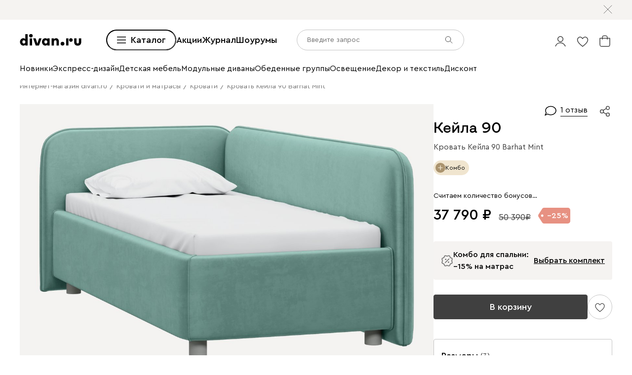

--- FILE ---
content_type: text/html; charset=utf-8
request_url: https://www.divan.ru/product/krovat-kejla-90-barhat-mint
body_size: 123714
content:
<!DOCTYPE html><html lang="ru" prefix="og: https://ogp.me/ns#" class="__variable_1e6e6e __variable_a511a0 __variable_6c5720 __variable_3190ad"><head><meta charSet="utf-8"/><meta name="viewport" content="width=device-width, initial-scale=1, user-scalable=no"/><link rel="preload" as="image" href="https://cdn0.divan.ru/img/v1/gb_wyyDlnI1Dbyh8eNJy8vGgpX3EnfML45Gxg-K8KUU/t:0::0:0/pd:60:60:60:60/rs:fit:1148:720:0:1:ce:0:0/g:ce:0:0/bg:f5f3f1/q:85/czM6Ly9kaXZhbi9wcm9kdWN0LzUwMDA2MTMucG5n.jpg"/><link rel="preload" as="image" href="https://cdn0.divan.ru/img/v1/21wu1itPhE29XTGJ6VMl_bFA5s6KUfQ_quvKlORHmpE/rs:fit:240:0:1:1/g:ce:0:0/bg:ffffff/q:80/czM6Ly9kaXZhbi9mYWJyaWMvNDY2NzcxNi5qcGc.jpg"/><link rel="preload" as="image" href="https://cdn0.divan.ru/img/v1/JKnQ4SpEI12_FplwiQmMgv17yC9PTuX0Utt5N4yHLyA/rs:fit:1920:1440:0:0/g:ce:0:0/q:85/[base64].png"/><link rel="preload" as="image" href="https://cdn0.divan.ru/img/v1/08cdSfmsdhGSnOEWDn_PG59ZwtdOns9gIWCudsJTYcQ/rs:fit:1920:1440:0:0/g:ce:0:0/q:85/[base64].png"/><link rel="preload" as="image" href="https://cdn0.divan.ru/img/v1/AY2BSxmkHuLXNyv6tVY3qeSHv4c6CL5P_AEj8Ir-lc8/rs:fit:1920:1440:0:0/g:ce:0:0/q:85/[base64].png"/><link rel="preload" as="image" href="https://cdn0.divan.ru/img/v1/hzR1Ij0qFtPwWXxvR_HsFj9gZMe2ZIGTa7XlUHliZF0/rs:fit:1920:1440:0:0/g:ce:0:0/q:85/[base64].png"/><link rel="stylesheet" href="https://hhw.servicecdn.ru/divan/node/website/_next/static/css/d8862649901d1bfa.css" data-precedence="next"/><link rel="stylesheet" href="https://hhw.servicecdn.ru/divan/node/website/_next/static/css/7997454a036a1d37.css" data-precedence="next"/><link rel="stylesheet" href="https://hhw.servicecdn.ru/divan/node/website/_next/static/css/16fc3394a2e41bcf.css" data-precedence="next"/><link rel="stylesheet" href="https://hhw.servicecdn.ru/divan/node/website/_next/static/css/35187477328d5974.css" data-precedence="next"/><link rel="stylesheet" href="https://hhw.servicecdn.ru/divan/node/website/_next/static/css/9e7326e1b08b0409.css" data-precedence="next"/><link rel="stylesheet" href="https://hhw.servicecdn.ru/divan/node/website/_next/static/css/b9796eabd475ec64.css" data-precedence="next"/><link rel="stylesheet" href="https://hhw.servicecdn.ru/divan/node/website/_next/static/css/be05f26309136efa.css" data-precedence="next"/><link rel="stylesheet" href="https://hhw.servicecdn.ru/divan/node/website/_next/static/css/d7ebca59c9e937f6.css" data-precedence="next"/><link rel="stylesheet" href="https://hhw.servicecdn.ru/divan/node/website/_next/static/css/544272c152a7f626.css" data-precedence="next"/><link rel="stylesheet" href="https://hhw.servicecdn.ru/divan/node/website/_next/static/css/5ebc927728bb490c.css" data-precedence="next"/><link rel="stylesheet" href="https://hhw.servicecdn.ru/divan/node/website/_next/static/css/20f2508ff7af1d67.css" data-precedence="next"/><link rel="stylesheet" href="https://hhw.servicecdn.ru/divan/node/website/_next/static/css/a6c43705f4824046.css" data-precedence="next"/><link rel="stylesheet" href="https://hhw.servicecdn.ru/divan/node/website/_next/static/css/c426ae1e9e8340f9.css" data-precedence="next"/><link rel="stylesheet" href="https://hhw.servicecdn.ru/divan/node/website/_next/static/css/d415815dac42b443.css" data-precedence="next"/><link rel="stylesheet" href="https://hhw.servicecdn.ru/divan/node/website/_next/static/css/e2f5265b03405c13.css" data-precedence="next"/><link rel="stylesheet" href="https://hhw.servicecdn.ru/divan/node/website/_next/static/css/e49318b7670cfbdb.css" data-precedence="next"/><link rel="stylesheet" href="https://hhw.servicecdn.ru/divan/node/website/_next/static/css/54c97f7b44a302e5.css" data-precedence="next"/><link rel="stylesheet" href="https://hhw.servicecdn.ru/divan/node/website/_next/static/css/0ce43abd84ee40b1.css" data-precedence="next"/><link rel="stylesheet" href="https://hhw.servicecdn.ru/divan/node/website/_next/static/css/06d2f01915c1c66c.css" data-precedence="next"/><link rel="stylesheet" href="https://hhw.servicecdn.ru/divan/node/website/_next/static/css/26c8eaa7d0d4c317.css" data-precedence="next"/><link rel="stylesheet" href="https://hhw.servicecdn.ru/divan/node/website/_next/static/css/6d85531d75041eec.css" data-precedence="next"/><link rel="stylesheet" href="https://hhw.servicecdn.ru/divan/node/website/_next/static/css/7b3713f0e1bbcc84.css" data-precedence="next"/><link rel="stylesheet" href="https://hhw.servicecdn.ru/divan/node/website/_next/static/css/e9a9808618786010.css" data-precedence="next"/><link rel="stylesheet" href="https://hhw.servicecdn.ru/divan/node/website/_next/static/css/31e73eaead981677.css" data-precedence="next"/><link rel="stylesheet" href="https://hhw.servicecdn.ru/divan/node/website/_next/static/css/31b57c1446dec25f.css" data-precedence="next"/><link rel="stylesheet" href="https://hhw.servicecdn.ru/divan/node/website/_next/static/css/9367a524f0c586e1.css" data-precedence="next"/><link rel="stylesheet" href="https://hhw.servicecdn.ru/divan/node/website/_next/static/css/c5c847dd29134018.css" data-precedence="next"/><link rel="stylesheet" href="https://hhw.servicecdn.ru/divan/node/website/_next/static/css/4d0e9da0bd23dcd4.css" data-precedence="next"/><link rel="stylesheet" href="https://hhw.servicecdn.ru/divan/node/website/_next/static/css/6011e67b37aa77d5.css" data-precedence="next"/><link rel="stylesheet" href="https://hhw.servicecdn.ru/divan/node/website/_next/static/css/29b3fee6b4f77175.css" data-precedence="next"/><link rel="stylesheet" href="https://hhw.servicecdn.ru/divan/node/website/_next/static/css/a1041d2a06b818d4.css" data-precedence="next"/><link rel="stylesheet" href="https://hhw.servicecdn.ru/divan/node/website/_next/static/css/fbd63e44502f658e.css" data-precedence="next"/><link rel="stylesheet" href="https://hhw.servicecdn.ru/divan/node/website/_next/static/css/ff5b9ab6803b169f.css" data-precedence="next"/><link rel="stylesheet" href="https://hhw.servicecdn.ru/divan/node/website/_next/static/css/1286b36de84d9f8d.css" data-precedence="next"/><link rel="stylesheet" href="https://hhw.servicecdn.ru/divan/node/website/_next/static/css/7fbbb399176b4a06.css" data-precedence="next"/><link rel="stylesheet" href="https://hhw.servicecdn.ru/divan/node/website/_next/static/css/f4f36c7b62ba5cdc.css" data-precedence="next"/><link rel="stylesheet" href="https://hhw.servicecdn.ru/divan/node/website/_next/static/css/2da00598d56a600a.css" data-precedence="next"/><link rel="stylesheet" href="https://hhw.servicecdn.ru/divan/node/website/_next/static/css/c3de84e3adf1ed85.css" data-precedence="next"/><link rel="stylesheet" href="https://hhw.servicecdn.ru/divan/node/website/_next/static/css/3443e778f69fa215.css" data-precedence="next"/><link rel="stylesheet" href="https://hhw.servicecdn.ru/divan/node/website/_next/static/css/8139c7fe25078dde.css" data-precedence="next"/><link rel="stylesheet" href="https://hhw.servicecdn.ru/divan/node/website/_next/static/css/b7c020b565acb73a.css" data-precedence="next"/><link rel="stylesheet" href="https://hhw.servicecdn.ru/divan/node/website/_next/static/css/8c11a7a9e6755088.css" data-precedence="next"/><link rel="stylesheet" href="https://hhw.servicecdn.ru/divan/node/website/_next/static/css/d4867f1560761b1f.css" data-precedence="next"/><link rel="stylesheet" href="https://hhw.servicecdn.ru/divan/node/website/_next/static/css/9defd823b6ebfd32.css" data-precedence="next"/><link rel="stylesheet" href="https://hhw.servicecdn.ru/divan/node/website/_next/static/css/bf1d9fe556ecba9f.css" data-precedence="next"/><link href="https://hhw.servicecdn.ru/divan/node/website/_next/static/css/2c4a5da1bf602458.css" rel="stylesheet" as="style" data-precedence="dynamic"/><link href="https://hhw.servicecdn.ru/divan/node/website/_next/static/css/d4c2e94b966d991e.css" rel="stylesheet" as="style" data-precedence="dynamic"/><link href="https://hhw.servicecdn.ru/divan/node/website/_next/static/css/1eec5d70449e31bf.css" rel="stylesheet" as="style" data-precedence="dynamic"/><link href="https://hhw.servicecdn.ru/divan/node/website/_next/static/css/a2c58a014d6811c4.css" rel="stylesheet" as="style" data-precedence="dynamic"/><link rel="preload" as="script" fetchPriority="low" href="https://hhw.servicecdn.ru/divan/node/website/_next/static/chunks/webpack-72320355d51f073d.js"/><script src="https://hhw.servicecdn.ru/divan/node/website/_next/static/chunks/4bd1b696-5b9e38aac2ca658d.js" async=""></script><script src="https://hhw.servicecdn.ru/divan/node/website/_next/static/chunks/23972-1def9aa764e3ef07.js" async=""></script><script src="https://hhw.servicecdn.ru/divan/node/website/_next/static/chunks/main-app-e3ff793717cff069.js" async=""></script><script src="https://hhw.servicecdn.ru/divan/node/website/_next/static/chunks/80095-ab84324d742fec83.js" async=""></script><script src="https://hhw.servicecdn.ru/divan/node/website/_next/static/chunks/app/global-error-d2798202c7e5f0ab.js" async=""></script><script src="https://hhw.servicecdn.ru/divan/node/website/_next/static/chunks/4bc57ee3-710306a1ec390114.js" async=""></script><script src="https://hhw.servicecdn.ru/divan/node/website/_next/static/chunks/90022-75c46e2335986e96.js" async=""></script><script src="https://hhw.servicecdn.ru/divan/node/website/_next/static/chunks/45345-d3f29d1160eb3ea3.js" async=""></script><script src="https://hhw.servicecdn.ru/divan/node/website/_next/static/chunks/15671-6d8b7814e6316006.js" async=""></script><script src="https://hhw.servicecdn.ru/divan/node/website/_next/static/chunks/27048-232b6f21603996e5.js" async=""></script><script src="https://hhw.servicecdn.ru/divan/node/website/_next/static/chunks/5951-278e894e3fb97cbe.js" async=""></script><script src="https://hhw.servicecdn.ru/divan/node/website/_next/static/chunks/21591-a093ce8a81cb2bd0.js" async=""></script><script src="https://hhw.servicecdn.ru/divan/node/website/_next/static/chunks/9334-61d3c16043ac3773.js" async=""></script><script src="https://hhw.servicecdn.ru/divan/node/website/_next/static/chunks/77482-d7fed5ea4bd63568.js" async=""></script><script src="https://hhw.servicecdn.ru/divan/node/website/_next/static/chunks/86960-14c7989de237afac.js" async=""></script><script src="https://hhw.servicecdn.ru/divan/node/website/_next/static/chunks/app/(pages)/(layout-main)/(index-page)/page-4c31e32b35254bb0.js" async=""></script><script src="https://hhw.servicecdn.ru/divan/node/website/_next/static/chunks/4450-7d9ea635b9fd8231.js" async=""></script><script src="https://hhw.servicecdn.ru/divan/node/website/_next/static/chunks/36415-57467ef76696bdaa.js" async=""></script><script src="https://hhw.servicecdn.ru/divan/node/website/_next/static/chunks/app/layout-29db6716fc66d8a0.js" async=""></script><script src="https://hhw.servicecdn.ru/divan/node/website/_next/static/chunks/37560-39aa1b7db6c83daa.js" async=""></script><script src="https://hhw.servicecdn.ru/divan/node/website/_next/static/chunks/app/error-6b8d64ea2f9f76a7.js" async=""></script><script src="https://hhw.servicecdn.ru/divan/node/website/_next/static/chunks/c16f53c3-ede42b96918826a9.js" async=""></script><script src="https://hhw.servicecdn.ru/divan/node/website/_next/static/chunks/a2577473-b973169318b898a8.js" async=""></script><script src="https://hhw.servicecdn.ru/divan/node/website/_next/static/chunks/56617-f12d84148499c04a.js" async=""></script><script src="https://hhw.servicecdn.ru/divan/node/website/_next/static/chunks/70477-6570df82f18fc99b.js" async=""></script><script src="https://hhw.servicecdn.ru/divan/node/website/_next/static/chunks/21443-da4b7d8920742619.js" async=""></script><script src="https://hhw.servicecdn.ru/divan/node/website/_next/static/chunks/50300-45702c5fd45c97ec.js" async=""></script><script src="https://hhw.servicecdn.ru/divan/node/website/_next/static/chunks/98562-a170311ff5f2f09f.js" async=""></script><script src="https://hhw.servicecdn.ru/divan/node/website/_next/static/chunks/84572-fdbeab601965a321.js" async=""></script><script src="https://hhw.servicecdn.ru/divan/node/website/_next/static/chunks/app/(pages)/(layout-main)/product/%5Bslug%5D/page-4de18e58c547cd3e.js" async=""></script><script src="https://hhw.servicecdn.ru/divan/node/website/_next/static/chunks/63924-46d9e19e50df8388.js" async=""></script><script src="https://hhw.servicecdn.ru/divan/node/website/_next/static/chunks/55584-a4db63832ab05660.js" async=""></script><script src="https://hhw.servicecdn.ru/divan/node/website/_next/static/chunks/31216-e254b340d0c1068f.js" async=""></script><script src="https://hhw.servicecdn.ru/divan/node/website/_next/static/chunks/72194-68f7f2ae5bd08df4.js" async=""></script><script src="https://hhw.servicecdn.ru/divan/node/website/_next/static/chunks/41019-1307e7f4f2bbf5dc.js" async=""></script><script src="https://hhw.servicecdn.ru/divan/node/website/_next/static/chunks/97037-058a632bbd767f19.js" async=""></script><script src="https://hhw.servicecdn.ru/divan/node/website/_next/static/chunks/app/(pages)/(layout-main)/layout-916046d2d4744794.js" async=""></script><script src="https://hhw.servicecdn.ru/divan/node/website/_next/static/chunks/50135-4cae9c0ab9e2f2ec.js" async=""></script><script src="https://hhw.servicecdn.ru/divan/node/website/_next/static/chunks/app/(pages)/(layout-main)/not-found-56360e7ef61f5c0c.js" async=""></script><link rel="preload" href="https://hhw.servicecdn.ru/divan/node/website/_next/static/css/d8862649901d1bfa.css" as="stylesheet"/><link rel="preload" href="https://hhw.servicecdn.ru/divan/node/website/_next/static/css/7997454a036a1d37.css" as="stylesheet"/><link rel="preload" href="https://hhw.servicecdn.ru/divan/node/website/_next/static/css/16fc3394a2e41bcf.css" as="stylesheet"/><link rel="preload" href="https://hhw.servicecdn.ru/divan/node/website/_next/static/css/35187477328d5974.css" as="stylesheet"/><link rel="preload" href="https://hhw.servicecdn.ru/divan/node/website/_next/static/css/9e7326e1b08b0409.css" as="stylesheet"/><link rel="preload" href="https://hhw.servicecdn.ru/divan/node/website/_next/static/css/b9796eabd475ec64.css" as="stylesheet"/><link rel="preload" href="https://hhw.servicecdn.ru/divan/node/website/_next/static/css/be05f26309136efa.css" as="stylesheet"/><link rel="preload" href="https://hhw.servicecdn.ru/divan/node/website/_next/static/css/d7ebca59c9e937f6.css" as="stylesheet"/><link rel="preload" href="https://hhw.servicecdn.ru/divan/node/website/_next/static/css/544272c152a7f626.css" as="stylesheet"/><link rel="preload" href="https://hhw.servicecdn.ru/divan/node/website/_next/static/css/5ebc927728bb490c.css" as="stylesheet"/><link rel="preload" href="https://hhw.servicecdn.ru/divan/node/website/_next/static/css/20f2508ff7af1d67.css" as="stylesheet"/><link rel="preload" href="https://hhw.servicecdn.ru/divan/node/website/_next/static/css/a6c43705f4824046.css" as="stylesheet"/><link rel="preload" href="https://hhw.servicecdn.ru/divan/node/website/_next/static/css/c426ae1e9e8340f9.css" as="stylesheet"/><link rel="preload" href="https://hhw.servicecdn.ru/divan/node/website/_next/static/css/d415815dac42b443.css" as="stylesheet"/><link rel="preload" href="https://hhw.servicecdn.ru/divan/node/website/_next/static/css/e2f5265b03405c13.css" as="stylesheet"/><link rel="preload" href="https://hhw.servicecdn.ru/divan/node/website/_next/static/css/e49318b7670cfbdb.css" as="stylesheet"/><link rel="preload" href="https://hhw.servicecdn.ru/divan/node/website/_next/static/css/54c97f7b44a302e5.css" as="stylesheet"/><link rel="preload" href="https://hhw.servicecdn.ru/divan/node/website/_next/static/css/0ce43abd84ee40b1.css" as="stylesheet"/><link rel="preload" href="https://hhw.servicecdn.ru/divan/node/website/_next/static/css/06d2f01915c1c66c.css" as="stylesheet"/><link rel="preload" href="https://hhw.servicecdn.ru/divan/node/website/_next/static/css/26c8eaa7d0d4c317.css" as="stylesheet"/><link rel="preload" href="https://hhw.servicecdn.ru/divan/node/website/_next/static/css/6d85531d75041eec.css" as="stylesheet"/><link rel="preload" href="https://hhw.servicecdn.ru/divan/node/website/_next/static/css/7b3713f0e1bbcc84.css" as="stylesheet"/><link rel="preload" href="https://hhw.servicecdn.ru/divan/node/website/_next/static/css/e9a9808618786010.css" as="stylesheet"/><link rel="preload" href="https://hhw.servicecdn.ru/divan/node/website/_next/static/css/31e73eaead981677.css" as="stylesheet"/><link rel="preload" href="https://hhw.servicecdn.ru/divan/node/website/_next/static/css/31b57c1446dec25f.css" as="stylesheet"/><link rel="preload" href="https://hhw.servicecdn.ru/divan/node/website/_next/static/css/9367a524f0c586e1.css" as="stylesheet"/><link rel="preload" href="https://hhw.servicecdn.ru/divan/node/website/_next/static/css/c5c847dd29134018.css" as="stylesheet"/><link rel="preload" href="https://hhw.servicecdn.ru/divan/node/website/_next/static/css/4d0e9da0bd23dcd4.css" as="stylesheet"/><link rel="preload" href="https://hhw.servicecdn.ru/divan/node/website/_next/static/css/6011e67b37aa77d5.css" as="stylesheet"/><link rel="preload" href="https://hhw.servicecdn.ru/divan/node/website/_next/static/css/29b3fee6b4f77175.css" as="stylesheet"/><link rel="preload" href="https://hhw.servicecdn.ru/divan/node/website/_next/static/css/a1041d2a06b818d4.css" as="stylesheet"/><link rel="preload" href="https://hhw.servicecdn.ru/divan/node/website/_next/static/css/fbd63e44502f658e.css" as="stylesheet"/><link rel="preload" href="https://hhw.servicecdn.ru/divan/node/website/_next/static/css/ff5b9ab6803b169f.css" as="stylesheet"/><link rel="preload" href="https://hhw.servicecdn.ru/divan/node/website/_next/static/css/1286b36de84d9f8d.css" as="stylesheet"/><link rel="preload" href="https://hhw.servicecdn.ru/divan/node/website/_next/static/css/7fbbb399176b4a06.css" as="stylesheet"/><link rel="preload" href="https://hhw.servicecdn.ru/divan/node/website/_next/static/css/f4f36c7b62ba5cdc.css" as="stylesheet"/><link rel="preload" href="https://hhw.servicecdn.ru/divan/node/website/_next/static/css/2da00598d56a600a.css" as="stylesheet"/><link rel="preload" href="https://hhw.servicecdn.ru/divan/node/website/_next/static/css/c3de84e3adf1ed85.css" as="stylesheet"/><link rel="preload" href="https://hhw.servicecdn.ru/divan/node/website/_next/static/css/3443e778f69fa215.css" as="stylesheet"/><link rel="preload" href="https://hhw.servicecdn.ru/divan/node/website/_next/static/css/8139c7fe25078dde.css" as="stylesheet"/><link rel="preload" href="https://hhw.servicecdn.ru/divan/node/website/_next/static/css/b7c020b565acb73a.css" as="stylesheet"/><link rel="preload" href="https://hhw.servicecdn.ru/divan/node/website/_next/static/css/8c11a7a9e6755088.css" as="stylesheet"/><link rel="preload" href="https://hhw.servicecdn.ru/divan/node/website/_next/static/css/d4867f1560761b1f.css" as="stylesheet"/><link rel="preload" href="https://hhw.servicecdn.ru/divan/node/website/_next/static/css/9defd823b6ebfd32.css" as="stylesheet"/><link rel="preload" href="https://hhw.servicecdn.ru/divan/node/website/_next/static/css/bf1d9fe556ecba9f.css" as="stylesheet"/><link rel="preload" href="https://hhw.servicecdn.ru/divan/node/website/_next/static/chunks/3482-f771dc59055862bd.js" as="script" fetchPriority="low"/><link rel="preload" href="https://hhw.servicecdn.ru/divan/node/website/_next/static/chunks/14565.7843822ea739c108.js" as="script" fetchPriority="low"/><link rel="preload" href="https://hhw.servicecdn.ru/divan/node/website/_next/static/chunks/76169.d5571abc37df3ddc.js" as="script" fetchPriority="low"/><link rel="preload" href="https://hhw.servicecdn.ru/divan/node/website/_next/static/chunks/5654.6fc71701d9114774.js" as="script" fetchPriority="low"/><meta name="next-size-adjust" content=""/><title>Кровать Кейла 90 Barhat Mint в Саратове - цены от производителя, купить за 37 790 рублей в интернет-магазине</title><meta name="description" content="⭐ кровать Кейла 90 Barhat Mint по низкой цене в интернет-магазине производителя Диван.ру. Описание, фото, отзывы. Доставка в Саратове.⚡ кровать Кейла 90 Barhat Mint можно купить в рассрочку без первого взноса."/><link rel="manifest" href="/rus/manifest.json"/><meta name="robots" content="noyaca"/><link rel="canonical" href="https://www.divan.ru/product/krovat-kejla-90-barhat-mint"/><meta name="google-site-verification" content="rXYR7qxDZq4c9zWfzbmoDfDZcaf6UkEMVcC4r6Csr8A"/><meta property="og:title" content="Кровать Кейла 90 Barhat Mint в Саратове - цены от производителя, купить за 37 790 рублей в интернет-магазине"/><meta property="og:description" content="⭐ кровать Кейла 90 Barhat Mint по низкой цене в интернет-магазине производителя Диван.ру. Описание, фото, отзывы. Доставка в Саратове.⚡ кровать Кейла 90 Barhat Mint можно купить в рассрочку без первого взноса."/><meta property="og:url" content="http://www.divan.ru/product/krovat-kejla-90-barhat-mint?country=RUS&amp;rgn=54&amp;secondary_rgn=54"/><meta property="og:type" content="website"/><meta name="twitter:card" content="summary_large_image"/><meta name="twitter:title" content="Кровать Кейла 90 Barhat Mint в Саратове - цены от производителя, купить за 37 790 рублей в интернет-магазине"/><meta name="twitter:description" content="⭐ кровать Кейла 90 Barhat Mint по низкой цене в интернет-магазине производителя Диван.ру. Описание, фото, отзывы. Доставка в Саратове.⚡ кровать Кейла 90 Barhat Mint можно купить в рассрочку без первого взноса."/><link rel="icon" href="/rus/app-icons/favicon.ico"/><link rel="apple-touch-icon" href="/rus/app-icons/120.png" sizes="120x120"/><link rel="apple-touch-icon" href="/rus/app-icons/152.png" sizes="152x152"/><link rel="apple-touch-icon" href="/rus/app-icons/167.png" sizes="167x167"/><link rel="apple-touch-icon" href="/rus/app-icons/180.png" sizes="180x180"/><meta name="sentry-trace" content="57aef419729ff6f3938bbf6d37d6b3ad-b521df6cc2a37fdb"/><meta name="baggage" content="sentry-environment=production,sentry-public_key=e08d010f719d91c655fffa1410a73c2f,sentry-trace_id=57aef419729ff6f3938bbf6d37d6b3ad"/><script src="https://hhw.servicecdn.ru/divan/node/website/_next/static/chunks/polyfills-42372ed130431b0a.js" noModule=""></script></head><body><div hidden=""><!--$--><!--/$--></div><style>
:root {
  --bprogress-color: #0000004d;
  --bprogress-height: 4px;
  --bprogress-spinner-size: 18px;
  --bprogress-spinner-animation-duration: 400ms;
  --bprogress-spinner-border-size: 2px;
  --bprogress-box-shadow: 0 0 10px #0000004d, 0 0 5px #0000004d;
  --bprogress-z-index: 99999;
  --bprogress-spinner-top: 15px;
  --bprogress-spinner-bottom: auto;
  --bprogress-spinner-right: 15px;
  --bprogress-spinner-left: auto;
}

.bprogress {
  width: 0;
  height: 0;
  pointer-events: none;
  z-index: var(--bprogress-z-index);
}

.bprogress .bar {
  background: var(--bprogress-color);
  position: fixed;
  z-index: var(--bprogress-z-index);
  top: 0;
  left: 0;
  width: 100%;
  height: var(--bprogress-height);
}

/* Fancy blur effect */
.bprogress .peg {
  display: block;
  position: absolute;
  right: 0;
  width: 100px;
  height: 100%;
  box-shadow: var(--bprogress-box-shadow);
  opacity: 1.0;
  transform: rotate(3deg) translate(0px, -4px);
}

/* Remove these to get rid of the spinner */
.bprogress .spinner {
  display: block;
  position: fixed;
  z-index: var(--bprogress-z-index);
  top: var(--bprogress-spinner-top);
  bottom: var(--bprogress-spinner-bottom);
  right: var(--bprogress-spinner-right);
  left: var(--bprogress-spinner-left);
}

.bprogress .spinner-icon {
  width: var(--bprogress-spinner-size);
  height: var(--bprogress-spinner-size);
  box-sizing: border-box;
  border: solid var(--bprogress-spinner-border-size) transparent;
  border-top-color: var(--bprogress-color);
  border-left-color: var(--bprogress-color);
  border-radius: 50%;
  -webkit-animation: bprogress-spinner var(--bprogress-spinner-animation-duration) linear infinite;
  animation: bprogress-spinner var(--bprogress-spinner-animation-duration) linear infinite;
}

.bprogress-custom-parent {
  overflow: hidden;
  position: relative;
}

.bprogress-custom-parent .bprogress .spinner,
.bprogress-custom-parent .bprogress .bar {
  position: absolute;
}

.bprogress .indeterminate {
  position: fixed;
  top: 0;
  left: 0;
  width: 100%;
  height: var(--bprogress-height);
  overflow: hidden;
}

.bprogress .indeterminate .inc,
.bprogress .indeterminate .dec {
  position: absolute;
  top: 0;
  height: 100%;
  background-color: var(--bprogress-color);
}

.bprogress .indeterminate .inc {
  animation: bprogress-indeterminate-increase 2s infinite;
}

.bprogress .indeterminate .dec {
  animation: bprogress-indeterminate-decrease 2s 0.5s infinite;
}

@-webkit-keyframes bprogress-spinner {
  0%   { -webkit-transform: rotate(0deg); transform: rotate(0deg); }
  100% { -webkit-transform: rotate(360deg); transform: rotate(360deg); }
}

@keyframes bprogress-spinner {
  0%   { transform: rotate(0deg); }
  100% { transform: rotate(360deg); }
}

@keyframes bprogress-indeterminate-increase {
  from { left: -5%; width: 5%; }
  to { left: 130%; width: 100%; }
}

@keyframes bprogress-indeterminate-decrease {
  from { left: -80%; width: 80%; }
  to { left: 110%; width: 10%; }
}
</style><!--$--><!--/$--><div class="SSRMenuLinks_links__ygetd"><a href="/landing/odobreno-hvostikami" class="MenuLink">divan.ru х Твоё собачье дело</a><a href="/landing/sample" class="MenuLink">divan х SAMPLE</a><a href="/category/promo-blue-sleep" class="MenuLink">divan.ru х blue sleep</a><a href="/landing/tut-ryadom-mechta" class="MenuLink">divan.ru х Антон Тут Рядом</a><a href="/landing/vozvyshaya-comfort" class="MenuLink">divan.ru х loginoff</a><a href="/landing/asia" class="MenuLink">Азия</a><a href="/landing/stilno-i-nedorogo" class="MenuLink">Стильно не значит дорого</a><a href="/landing/pick-and-pair" class="MenuLink">Pick&amp;Pair</a><a href="/landing/kamchatka" class="MenuLink">Камчатка</a><a href="/landing/dofamin" class="MenuLink">Дофамин</a><a href="/category/sale" class="MenuLink">Sale</a><a href="/category/outlet" class="MenuLink">OUTLET</a><a href="/category/diskont" class="MenuLink">Дисконт</a><a href="/category/divany" class="MenuLink">Все диваны</a><a href="/category/pramye-divany" class="MenuLink">Прямые диваны</a><a href="/category/uglovye-divany" class="MenuLink">Угловые диваны</a><a href="/category/modulnye-divany" class="MenuLink">Модульные диваны</a><a href="/category/kushetki" class="MenuLink">Кушетки</a><a href="/category/divany-dlya-sna" class="MenuLink">Диваны для сна</a><a href="/category/malenkie-divany" class="MenuLink">Мини-диваны</a><a href="/category/divany-dizajnerskie" class="MenuLink">Дизайнерские диваны</a><a href="/category/divany-krovati" class="MenuLink">Диваны-кровати</a><a href="/category/detskiee-divany" class="MenuLink">Детские диваны</a><a href="/category/ortopedicheskie-divany-dlya-sna" class="MenuLink">Ортопедические диваны</a><a href="/category/ofisnye-divany" class="MenuLink">Офисные диваны</a><a href="/category/rasprodazha-divanov" class="MenuLink">Распродажа диванов</a><a href="/category/kresla" class="MenuLink">Кресла</a><a href="/category/raskladnye-kresla" class="MenuLink">Раскладные кресла</a><a href="/category/ofisnye-kresla" class="MenuLink">Офисные кресла</a><a href="/category/kompyuternye-kresla-i-stulya" class="MenuLink">Компьютерные кресла</a><a href="/category/beskarkasnaya-mebel" class="MenuLink">Бескаркасная мебель</a><a href="/category/pufy" class="MenuLink">Пуфы</a><a href="/category/banketki" class="MenuLink">Банкетки</a><a href="/category/krovati" class="MenuLink">Все кровати</a><a href="/category/myagkie-krovati" class="MenuLink">Мягкие кровати</a><a href="/category/krovati-korpusnye" class="MenuLink">Корпусные кровати</a><a href="/category/odnospalnye-krovati" class="MenuLink">Односпальные кровати</a><a href="/category/krovati-dvuspalnye" class="MenuLink">Двуспальные кровати</a><a href="/category/krovati-s-podemnym-mekhanizmom" class="MenuLink">Кровати с подъемным механизмом</a><a href="/category/detskie-krovati" class="MenuLink">Детские кровати</a><a href="/category/metallicheskie-krovati" class="MenuLink">Металлические кровати</a><a href="/category/osnovaniya-dlya-matrasov" class="MenuLink">Основания</a><a href="/category/matrasy" class="MenuLink">Все матрасы</a><a href="/category/zhestkie-matrasy" class="MenuLink">Матрасы жесткие</a><a href="/category/matrasy-srednej-zhestkosti" class="MenuLink">Средней жесткости</a><a href="/category/myagkie-matrasy" class="MenuLink">Мягкие матрасы</a><a href="/category/raznostoronnie-matrasy" class="MenuLink">Разносторонние матрасы</a><a href="/category/bespruzhinnye-matrasy" class="MenuLink">Беспружинные матрасы</a><a href="/category/pruzhinnye-matrasy" class="MenuLink">Пружинные матрасы</a><a href="/category/detskie-matrasy" class="MenuLink">Детские матрасы</a><a href="/category/garnitury" class="MenuLink">Модульные спальни</a><a href="/category/detskie-krovati" class="MenuLink">Детские кровати</a><a href="/category/detskie-matrasy" class="MenuLink">Детские матрасы</a><a href="/category/detskaya-komnata" class="MenuLink">Модульные детские</a><a href="/category/shkafy-v-detskuju" class="MenuLink">Детские шкафы</a><a href="/category/stellazhi-dlya-igrushek" class="MenuLink">Детские стеллажи</a><a href="/category/komody-dlya-detskih-veshchej" class="MenuLink">Детские комоды</a><a href="/category/detskiee-divany" class="MenuLink">Детские диваны</a><a href="/category/detskie-pufy" class="MenuLink">Детские пуфы</a><a href="/category/detskie-tumby" class="MenuLink">Детские тумбы</a><a href="/category/detskie-stoly" class="MenuLink">Детские столы</a><a href="/category/stulya-detskie" class="MenuLink">Детские стулья</a><a href="/category/detskie-polki" class="MenuLink">Детские полки</a><a href="/category/pismennye-stoly" class="MenuLink">Письменные столы</a><a href="/category/kompyuternye-kresla-i-stulya" class="MenuLink">Компьютерные кресла</a><a href="/category/nastolnye-lampy" class="MenuLink">Настольные лампы</a><a href="/category/organayzery" class="MenuLink">Органайзеры</a><a href="/category/postery" class="MenuLink">Постеры</a><a href="/category/kovry-v-detskuyu-komnatu" class="MenuLink">Ковры детские</a><a href="/category/detskiy-tekstil" class="MenuLink">Детский текстиль</a><a href="/landing/gift-certificates" class="MenuLink">Подарочные сертификаты</a><a href="/express-design" class="MenuLink">Экспресс-дизайн</a><a href="/category/shkafy" class="MenuLink">Шкафы</a><a href="/category/stellazhi" class="MenuLink">Стеллажи</a><a href="/category/polki" class="MenuLink">Полки</a><a href="/category/prihozie" class="MenuLink">Прихожие</a><a href="/category/garderobnye-sistemy" class="MenuLink">Гардеробные системы</a><a href="/category/detskie-stellazi" class="MenuLink">Детские стеллажи </a><a href="/category/detskie-polki" class="MenuLink">Детские полки</a><a href="/category/komody" class="MenuLink">Комоды</a><a href="/category/tumby" class="MenuLink">Тумбы</a><a href="/category/vesalki" class="MenuLink">Вешалки </a><a href="/category/shkafy-v-detskuju" class="MenuLink">Детские шкафы</a><a href="/category/komody-dlya-detskih-veshchej" class="MenuLink">Детские комоды</a><a href="/category/promo-mebel-dlya-hranenia-konstruktor" class="MenuLink">Создайте шкаф по своим параметрам</a><a href="/category/modulnye-gostinye" class="MenuLink">Модульные гостиные</a><a href="/category/shkafy" class="MenuLink">Все шкафы</a><a href="/category/raspasnye-skafy" class="MenuLink">Распашные шкафы</a><a href="/category/shkafy-kupe" class="MenuLink">Шкафы-купе</a><a href="/category/uglovye-skafy" class="MenuLink">Угловые шкафы</a><a href="/category/vitriny" class="MenuLink">Витрины</a><a href="/category/knizhnye-shkafy" class="MenuLink">Книжные шкафы</a><a href="/category/shkafy-v-detskuju" class="MenuLink">Детские шкафы</a><a href="/landing/gift-certificates" class="MenuLink">Подарочные сертификаты</a><a href="/express-design" class="MenuLink">Экспресс-дизайн</a><a href="/category/komody" class="MenuLink">Все комоды</a><a href="/category/uzkie-komody" class="MenuLink">Узкие комоды</a><a href="/category/shirokie-komody" class="MenuLink">Широкие комоды</a><a href="/category/komody-dlya-detskih-veshchej" class="MenuLink">Детские комоды</a><a href="/category/tumby" class="MenuLink">Все тумбы</a><a href="/category/prikrovatnye-tumby" class="MenuLink">Прикроватные тумбы</a><a href="/category/tumby-dlya-obuvi" class="MenuLink">Тумбы для обуви</a><a href="/category/tv-tumby" class="MenuLink">Тумбы для ТВ</a><a href="/category/detskie-tumby" class="MenuLink">Детские тумбы</a><a href="/category/podvesnye-tumby" class="MenuLink">Подвесные тумбы</a><a href="/category/obuvnicy" class="MenuLink">Обувницы</a><a href="/landing/gift-certificates" class="MenuLink">Подарочные сертификаты</a><a href="/express-design" class="MenuLink">Экспресс-дизайн</a><a href="/category/stoly" class="MenuLink">Все столы</a><a href="/category/kuhonnye-stoly" class="MenuLink">Кухонные столы</a><a href="/category/stoly-raskladnye" class="MenuLink">Раскладные столы</a><a href="/category/obedennye-gruppy" class="MenuLink">Обеденные группы</a><a href="/category/zurnalnye-stoliki" class="MenuLink">Журнальные столики</a><a href="/category/tualetnye-stoliki" class="MenuLink">Туалетные столики и консоли</a><a href="/category/detskie-stoly" class="MenuLink">Детские столы</a><a href="/category/stulja" class="MenuLink">Все стулья</a><a href="/category/stulya" class="MenuLink">Кухонные стулья</a><a href="/category/derevyannye-stulya" class="MenuLink">Деревянные стулья</a><a href="/category/magkie-stulay" class="MenuLink">Мягкие стулья</a><a href="/category/plastikovye-stula" class="MenuLink">Пластиковые стулья</a><a href="/category/barnye-stulay" class="MenuLink">Барные стулья</a><a href="/category/stulya-detskie" class="MenuLink">Детские стулья</a><a href="/category/domashnij-ofis" class="MenuLink">Домашний офис</a><a href="/category/pismennye-stoly" class="MenuLink">Рабочие столы</a><a href="/category/kompyuternye-kresla-i-stulya" class="MenuLink">Компьютерные кресла</a><a href="/category/stoly-transformery" class="MenuLink">Столы трансформеры</a><a href="/category/promo-stulja-konstruktor" class="MenuLink">Создайте стул под свой интерьер</a><a href="/landing/gift-certificates" class="MenuLink">Подарочные сертификаты</a><a href="/express-design" class="MenuLink">Экспресс-дизайн</a><a href="/category/kovry" class="MenuLink">Все ковры</a><a href="/category/kovry-s-legkoj-cistkoj" class="MenuLink">Ковры с легкой чисткой</a><a href="/category/kovry-s-printom" class="MenuLink">Ковры с принтом</a><a href="/category/odnotonnye-kovry" class="MenuLink">Однотонные ковры</a><a href="/category/vintazhnye-kovry" class="MenuLink">Ковры в винтажном стиле</a><a href="/category/kovry-v-stile-boho" class="MenuLink">Ковры в стиле бохо</a><a href="/category/kovry-v-detskuyu-komnatu" class="MenuLink">Детские ковры</a><a href="/category/kovry-dlya-dachi" class="MenuLink">Ковры для дачи</a><a href="/category/tekstil-dlya-doma" class="MenuLink">Текстиль для дома</a><a href="/category/dekorativnye-poduski" class="MenuLink">Декоративные подушки</a><a href="/category/pledy" class="MenuLink">Пледы</a><a href="/category/pokryvala" class="MenuLink">Покрывала</a><a href="/category/toppery-dlya-divana" class="MenuLink">Топперы для диванов</a><a href="/category/detskiy-tekstil" class="MenuLink">Детский текстиль</a><a href="/category/sumki-shoppery" class="MenuLink">Сумки шопперы</a><a href="/category/podushki-dlya-sna" class="MenuLink">Подушки для сна</a><a href="/category/odeala" class="MenuLink">Одеяла</a><a href="/category/toppery" class="MenuLink">Топперы</a><a href="/category/zashchitnye-chekhly" class="MenuLink">Защитные чехлы для матрасов</a><a href="/category/postelnoe-bele" class="MenuLink">Постельное белье</a><a href="/category/kovry-i-tekstil-dlya-ulitsy" class="MenuLink">Ковры и текстиль для улицы</a><a href="/express-design" class="MenuLink">Экспресс-дизайн</a><a href="/category/domiki" class="MenuLink">Домики</a><a href="/category/lezhanki" class="MenuLink">Лежанки</a><a href="/category/potolocnye-svetilniki" class="MenuLink">Потолочные светильники</a><a href="/category/podvesnye-svetilniki" class="MenuLink">Подвесные светильники</a><a href="/category/lyustry" class="MenuLink">Люстры</a><a href="/category/bra" class="MenuLink">Бра</a><a href="/category/torshery" class="MenuLink">Торшеры</a><a href="/category/nastolnye-lampy" class="MenuLink">Настольные лампы</a><a href="/category/ofisnye-nastolnye-lampy" class="MenuLink">Офисные настольные лампы</a><a href="/category/dekorativnye-nastolnye-lampy" class="MenuLink">Декоративные настольные лампы</a><a href="/category/ulichnye-svetilniki" class="MenuLink">Уличные светильники</a><a href="/category/nastennye-ulichnye-svetilniki" class="MenuLink">Настенные уличные светильники</a><a href="/landing/gift-certificates" class="MenuLink">Подарочные сертификаты</a><a href="/express-design" class="MenuLink">Экспресс-дизайн</a><a href="/landing/gift-certificates" class="MenuLink">Подарочные сертификаты</a><a href="/category/sadovaya-mebel" class="MenuLink">Садовая мебель</a><a href="/category/sadovye-divany" class="MenuLink">Садовые диваны</a><a href="/category/sadovye-kresla" class="MenuLink">Садовые кресла</a><a href="/category/sadovye-stoly" class="MenuLink">Садовые столы</a><a href="/category/sadovye-stula" class="MenuLink">Садовые стулья</a><a href="/category/mebel-dla-otdyha" class="MenuLink">Мебель для отдыха</a><a href="/category/sezlongi" class="MenuLink">Шезлонги</a><a href="/category/kovry-i-tekstil-dlya-ulitsy" class="MenuLink">Ковры и текстиль для улицы</a><a href="/category/mebel-iz-rotanga" class="MenuLink">Мебель из ротанга</a><a href="/landing/gift-certificates" class="MenuLink">Подарочные сертификаты</a><a href="/express-design" class="MenuLink">Экспресс-дизайн</a><a href="/catalog/room" class="MenuLink">Комнаты</a><a href="/category/mebel-dla-gostinoj" class="MenuLink">Гостиная</a><a href="/category/modulnye-gostinye" class="MenuLink">Модульные гостиные</a><a href="/category/mebel-dla-spalni" class="MenuLink">Спальня</a><a href="/category/garnitury" class="MenuLink">Модульные спальни</a><a href="/category/mebel-dla-prihozej" class="MenuLink">Прихожая</a><a href="/category/pufy-v-prihozhuju" class="MenuLink">Пуфы для прихожей</a><a href="/category/domashnij-kabinet" class="MenuLink">Кабинет</a><a href="/category/studia" class="MenuLink">Студия</a><a href="/category/mebel-dla-prihozej" class="MenuLink">Мебель для прихожей</a><a href="/category/mebel-dla-kuhni" class="MenuLink">Кухня</a><a href="/category/barnaya-mebel" class="MenuLink">Барная мебель</a><a href="/category/mebel-dla-detskoj" class="MenuLink">Детская</a><a href="/category/detskie-pufy" class="MenuLink">Детские пуфы</a><a href="/category/detskaya-komnata" class="MenuLink">Модульные детские</a><a href="/category/kovry-i-tekstil-dlya-ulitsy" class="MenuLink">Ковры и текстиль для улицы</a></div><header class="Header_header__I_2ae"><div class="ToplineMenu_topline__GM61B Header_topline__rZ1KK"><div class="ToplineMenu_container__g6qhE main"><div class="ToplineMenu_content__IAKeV"><div class="MenuLeft_mainWrapper__x_30f ToplineMenu_menuLink__1kXzj"><span data-testid="region-selector" class="Link_link__vxTjn Link_underlined__NKvTj MenuLeft_menuItem__Ce61O"><div class="MenuLeft_locationIconWrapper__TA58A"><svg class="MenuLeft_locationIcon__paWKc" width="16" height="15" viewBox="0 0 16 15" fill="none" xmlns="http://www.w3.org/2000/svg"><path d="M7.01681 8.84041C6.97107 8.66552 6.83448 8.52893 6.65959 8.48319L1.15904 7.04459C1.07452 6.95948 1 6.80695 1 6.63988C1 6.555 1.01978 6.50303 1.04531 6.46475C1.07204 6.42465 1.12421 6.37145 1.23011 6.3168L14.4894 0.548167C14.4975 0.544624 14.5056 0.540864 14.5135 0.536893C14.6396 0.473845 14.7563 0.487471 14.8844 0.615606L15.2363 0.263682L14.8844 0.615606C15.0125 0.74374 15.0262 0.860404 14.9631 0.986501C14.9591 0.994444 14.9554 1.00249 14.9518 1.01064L9.18364 14.2689C9.10601 14.4149 8.95313 14.5 8.77394 14.5C8.64539 14.5 8.54408 14.4528 8.4578 14.3501L7.01681 8.84041Z" stroke="currentColor" stroke-linejoin="round"></path></svg></div><span data-text="Саратов" class="ui-Rwedw MenuLeft_text__XBmT2">Саратов</span><svg class="MenuLeft_arrow__jUMR_" width="10" height="15" viewBox="0 0 10 15" fill="none" xmlns="http://www.w3.org/2000/svg"><path d="M2 13L8 7.5L2 2" stroke="currentColor"></path></svg></span><span class="Link_link__vxTjn MenuLeft_menuItem__Ce61O"><span data-text="Связаться с нами" class="ui-Rwedw MenuLeft_text__XBmT2">Связаться с нами</span><svg class="MenuLeft_arrow__jUMR_" width="10" height="15" viewBox="0 0 10 15" fill="none" xmlns="http://www.w3.org/2000/svg"><path d="M2 13L8 7.5L2 2" stroke="currentColor"></path></svg></span></div><div class="MenuRight_mainWrapper__qJ8Hq ToplineMenu_menuLink__1kXzj"><div class="MenuRight_menuItem__TJdwg"><div><span class="Link_link__vxTjn Item_link__JYr8V"><span data-text="Покупателям" class="ui-Rwedw Item_menuName__0K18U">Покупателям</span><svg class="Item_arrow__97rkh" width="10" height="15" viewBox="0 0 10 15" fill="none" xmlns="http://www.w3.org/2000/svg"><path d="M2 13L8 7.5L2 2" stroke="currentColor"></path></svg></span></div></div><div class="MenuRight_menuItem__TJdwg"><a tabindex="0" class="Link_link__vxTjn Item_link__JYr8V MenuLink" href="/site/divan-club"><span data-text="Бонусы Divan.Club" class="ui-Rwedw Item_menuName__0K18U">Бонусы Divan.Club</span></a></div><div class="MenuRight_menuItem__TJdwg"><a tabindex="0" class="Link_link__vxTjn Item_link__JYr8V MenuLink" href="/b2b"><span data-text="Для бизнеса" class="ui-Rwedw Item_menuName__0K18U">Для бизнеса</span></a></div><div class="MenuRight_menuItem__TJdwg"><a tabindex="0" class="Link_link__vxTjn Item_link__JYr8V MenuLink" href="/b2b/detail/dizajneram-i-arhitektoram"><span data-text="Дизайнерам" class="ui-Rwedw Item_menuName__0K18U">Дизайнерам</span></a></div></div></div><div class="ui-2E5Bz ui-Vwshy ui-WF3Zd ToplineMenu_close__RRL8r"><svg class="ui-9F9ST" width="25" height="25" viewBox="0 0 25 25" fill="none" xmlns="http://www.w3.org/2000/svg"><path d="M1.00045 24L24 0.999999M23.9995 24L0.999999 1" stroke="currentColor" stroke-miterlimit="10"></path></svg></div></div></div><div class="HeaderDesktop_header__hNaj8"><div class="HeaderDesktop_firstLevel__d7PNx main"><div class="HeaderDesktop_headerIn__X98b2"><div class="HeaderDesktop_maxWidth__KvU6s"><div class="HeaderDesktop_wrapperLogotype__gap_d"><a data-testid="logo-link" tabindex="0" class="Link_link__vxTjn HeaderDesktop_slider__qznRy" href="/saratov/"><div><div class="LogotypeRedesign_logotypeWrapper__B12Pf"><div class="LogotypeRedesign_logo___F_Dq"></div></div></div></a></div><nav class="FirstLevelNav_nav__gX4eD"><button tabindex="0" data-testid="catalog-button" class="ui-oyu-F ui-niVbG ui-9Cenp FirstLevelNav_menuButton__ZxtuI FirstLevelNav_burgerButton__atbDK" type="button"><div class="FirstLevelNav_menuIcon__IBsy9"><svg class="FirstLevelNav_menuIconItem__k7U5y" width="18" height="2" viewBox="0 0 18 2" fill="none" xmlns="http://www.w3.org/2000/svg"><path d="M18 1H0" stroke="black" stroke-width="1.5" stroke-miterlimit="10"></path></svg><svg class="FirstLevelNav_menuIconItem__k7U5y" width="18" height="2" viewBox="0 0 18 2" fill="none" xmlns="http://www.w3.org/2000/svg"><path d="M18 1H0" stroke="black" stroke-width="1.5" stroke-miterlimit="10"></path></svg><svg class="FirstLevelNav_menuIconItem__k7U5y" width="18" height="2" viewBox="0 0 18 2" fill="none" xmlns="http://www.w3.org/2000/svg"><path d="M18 1H0" stroke="black" stroke-width="1.5" stroke-miterlimit="10"></path></svg></div>Каталог</button><a tabindex="0" class="Link_link__vxTjn FirstLevelNav_linkWrapper__I1Fq7 MenuLink" href="/akcii-skidki"><span class="FirstLevelNav_link__Bteaw">Акции</span></a><a tabindex="0" class="Link_link__vxTjn FirstLevelNav_linkWrapper__I1Fq7 MenuLink" href="/idei-i-trendy"><span class="FirstLevelNav_link__Bteaw">Журнал</span></a><a tabindex="0" class="Link_link__vxTjn FirstLevelNav_linkWrapper__I1Fq7 MenuLink" href="/saratov/site/showroom"><span class="FirstLevelNav_link__Bteaw">Шоурумы</span></a></nav><div itemScope="" itemType="https://schema.org/WebSite" class="HeaderDesktop_search__t5yKl"><meta itemProp="url" content="https://www.divan.ru"/><form itemProp="potentialAction" itemScope="" itemType="https://schema.org/SearchAction" method="POST"><meta itemProp="target" content="https://www.divan.ru/search?ProductSearch[name]={search}"/><div class="wrapper input InputSearch_input__2TVGt InputSearch_overrider__8VQyf"><div class="field" data-testid="inputDiv"><input itemProp="query-input" type="input" autoComplete="off" class="control" placeholder="Введите запрос" role="input" name="search" value=""/><div class="InputSearch_inputActions__ZpLrU"><div class="InputSearch_closed__jot0a"><div class="InputSearch_icon__qWk3e"><svg class="InputSearch_searchIcon__vqI6z" width="30" height="30" viewBox="0 0 30 30" xmlns="http://www.w3.org/2000/svg"><line x1="18.6963" y1="17.9697" x2="25.6963" y2="24.9697" stroke-width="1.5" stroke="currentColor"></line><circle cx="12.834" cy="12.5" r="8" stroke-width="1.5" stroke="currentColor" fill="transparent"></circle></svg></div></div><div class="InputSearch_opened__Gob2V"><div class="InputSearch_icon__qWk3e"><svg class="InputSearch_closeIcon__xNJIs" width="12" height="12" viewBox="0 0 12 12" fill="none" xmlns="http://www.w3.org/2000/svg"><path d="M1 1.00019L11 11M1 10.9998L11 1" stroke="currentColor" stroke-miterlimit="10"></path></svg></div><button tabindex="0" class="ui-oyu-F ui-X3C9N ui-8R7U2 InputSearch_searchButton__SbZPX" type="submit" disabled=""><span class="ui-An69V">Найти</span></button></div></div></div></div></form></div></div><div class="HeaderDesktop_right__htp90"><div class="UserMenu_list__D2ov9 HeaderDesktop_userMenu__Rp2Lk"><div aria-label="Личный кабинет" data-testid="profile-menu-item" data-state="unauthorized" role="button" class="UserMenu_userMenuItem__btHtA"><svg class="ui-l5b2b UserMenu_icon__rlBE3" width="30" height="30" viewBox="0 0 30 30" xmlns="http://www.w3.org/2000/svg"><path class="ui-tqQlT" d="M15.0002 16.4854C17.9002 16.4854 20.3002 14.1553 20.3002 11.2427C20.3002 8.33009 17.9002 6 15.0002 6C12.1002 6 9.7002 8.33009 9.7002 11.2427C9.7002 14.0582 12.1002 16.4854 15.0002 16.4854Z" stroke-width="1.5" stroke-miterlimit="10" stroke-linecap="round" stroke-linejoin="round"></path><path class="ui-YJ7cz" d="M25 26C23.7 21.8253 19.6 18.7185 15 18.7185C10.3 18.7185 6.3 21.7282 5 26" stroke-width="1.5" stroke-miterlimit="10" stroke-linejoin="round"></path></svg></div><a aria-label="Избранное" role="button" data-testid="favorites" tabindex="0" class="Link_link__vxTjn UserMenu_userMenuItem__btHtA UserMenu_favorites__uZSHr" href="/favorites"><svg class="ui-FCp4R UserMenu_icon__rlBE3" width="30" height="30" viewBox="0 0 30 30" xmlns="http://www.w3.org/2000/svg"><path d="M10.1462 7C6.67925 7 4.5 10.1959 4.5 12.7732C4.5 18.4433 10.6415 22.701 15 26C19.3585 22.701 25.5 18.4433 25.5 12.7732C25.5 10.1959 23.3208 7 19.8538 7C17.8726 7 16.1887 8.64952 15 10.1959C13.7123 8.64952 12.1274 7 10.1462 7Z" stroke-width="1.5" stroke-miterlimit="10" class="ui-Ej-QX"></path></svg></a><a aria-label="Корзина" data-testid="order" role="button" tabindex="0" class="Link_link__vxTjn UserMenu_userMenuItem__btHtA" href="/order/check"><svg class="UserMenu_icon__rlBE3 UserMenu_basket__2_zn4" width="22" height="22" viewBox="0 0 22 22" fill="none" xmlns="http://www.w3.org/2000/svg"><path d="M7.33203 8.43314L7.33203 5.82796C7.33203 4.24847 8.50536 3.2998 9.8987 3.2998H12.0987C13.5654 3.2998 14.6654 4.24847 14.6654 5.82796V8.43314" stroke="currentColor" stroke-miterlimit="10" stroke-linecap="round" stroke-linejoin="round"></path><path class="" d="M18.3328 6.96631H3.66602V16.2797C3.66602 17.7662 4.62899 19.0297 5.88826 19.0297H16.1106C17.3699 19.0297 18.3328 17.8405 18.3328 16.2797V6.96631Z" stroke="currentColor" stroke-miterlimit="10" stroke-linecap="round" stroke-linejoin="round"></path></svg></a></div></div></div></div><div class="HeaderDesktop_secondLevel__75DKE"><div class="HeaderDesktop_secondLevelContainer__1x_rN main"><div class="SecondLevelNav_nav__4DJDO"><div class="SecondLevelItem_item__vZ_Ma"><span class="Link_link__vxTjn SecondLevelItem_title__0fQ8p MenuLink"><span class="SecondLevelItem_name__IFBbN">Новинки</span></span></div><div class="SecondLevelItem_item__vZ_Ma"><span class="Link_link__vxTjn SecondLevelItem_title__0fQ8p MenuLink"><span class="SecondLevelItem_name__IFBbN">Экспресс-дизайн</span></span></div><div class="SecondLevelItem_item__vZ_Ma"><span class="Link_link__vxTjn SecondLevelItem_title__0fQ8p MenuLink"><span class="SecondLevelItem_name__IFBbN">Детская мебель</span></span></div><div class="SecondLevelItem_item__vZ_Ma"><span class="Link_link__vxTjn SecondLevelItem_title__0fQ8p MenuLink"><span class="SecondLevelItem_name__IFBbN">Модульные диваны</span></span></div><div class="SecondLevelItem_item__vZ_Ma"><span class="Link_link__vxTjn SecondLevelItem_title__0fQ8p MenuLink"><span class="SecondLevelItem_name__IFBbN">Обеденные группы</span></span></div><div class="SecondLevelItem_item__vZ_Ma"><span class="Link_link__vxTjn SecondLevelItem_title__0fQ8p MenuLink"><span class="SecondLevelItem_name__IFBbN">Освещение</span></span></div><div class="SecondLevelItem_item__vZ_Ma"><span class="Link_link__vxTjn SecondLevelItem_title__0fQ8p MenuLink"><span class="SecondLevelItem_name__IFBbN">Декор и текстиль</span></span></div><div class="SecondLevelItem_item__vZ_Ma"><span class="Link_link__vxTjn SecondLevelItem_title__0fQ8p MenuLink"><span class="SecondLevelItem_name__IFBbN">Дисконт</span></span></div></div></div></div></div></header><div class="Header_compensation__lAJZt" style="height:165px"></div><div class="PageProduct_page__FgitP PageProduct_viewDefault__qVxdV" data-testid="page-product"><section class="main Main_main__oJmAO PageProduct_main__Qm1cC" itemScope="" itemType="http://schema.org/Product" data-product-id="235192" data-category-id="32" itemRef="reviews-section"><nav class="ui-3lw4J Main_breadcrumbs__Vlssc Main_outer__gMDGZ"><div class="ui-cpjbq"><a tabindex="0" class="Link_link__vxTjn Link_secondary__XPo3S ui-KqEsA BreadcrumbLink" href="/saratov/"><span>Интернет-магазин divan.ru</span></a><div class="ui-mGltE">/</div></div><div class="ui-cpjbq"><a tabindex="0" class="Link_link__vxTjn Link_secondary__XPo3S ui-KqEsA BreadcrumbLink" href="/saratov/category/krovati-i-matrasy"><span>Кровати и матрасы</span></a><div class="ui-mGltE">/</div></div><div class="ui-cpjbq"><a tabindex="0" class="Link_link__vxTjn Link_secondary__XPo3S ui-KqEsA BreadcrumbLink" href="/saratov/category/krovati"><span>Кровати</span></a><div class="ui-mGltE">/</div></div><div class="ui-cpjbq"><span class="ui-OCRn7 BreadcrumbLink">Кровать Кейла 90 Barhat Mint</span></div></nav><script type="application/ld+json">{"@context":"https://schema.org/","@type":"BreadcrumbList","itemListElement":[{"@type":"ListItem","position":1,"name":"🏠 Интернет-магазин divan.ru","item":"https://www.divan.ru/"},{"@type":"ListItem","position":2,"name":"🛏️ Кровати и матрасы","item":"https://www.divan.ru/category/krovati-i-matrasy"},{"@type":"ListItem","position":3,"name":"🛏️ Кровати","item":"https://www.divan.ru/category/krovati"},{"@type":"ListItem","position":4,"name":"🛏️ Кровать Кейла 90 Barhat Mint","item":""}]}</script><div class="Layout_grid__jh7sC Main_mainContent__SULIG"><div class="Layout_mainContent__VoNHg Main_content__Jhu1b"><div><nav class="ui-3lw4J Main_breadcrumbs__Vlssc Main_inner__2SEEM"><div class="ui-cpjbq"><a tabindex="0" class="Link_link__vxTjn Link_secondary__XPo3S ui-KqEsA BreadcrumbLink" href="/saratov/"><span>Интернет-магазин divan.ru</span></a><div class="ui-mGltE">/</div></div><div class="ui-cpjbq"><a tabindex="0" class="Link_link__vxTjn Link_secondary__XPo3S ui-KqEsA BreadcrumbLink" href="/saratov/category/krovati-i-matrasy"><span>Кровати и матрасы</span></a><div class="ui-mGltE">/</div></div><div class="ui-cpjbq"><a tabindex="0" class="Link_link__vxTjn Link_secondary__XPo3S ui-KqEsA BreadcrumbLink" href="/saratov/category/krovati"><span>Кровати</span></a><div class="ui-mGltE">/</div></div><div class="ui-cpjbq"><span class="ui-OCRn7 BreadcrumbLink">Кровать Кейла 90 Barhat Mint</span></div></nav><script type="application/ld+json">{"@context":"https://schema.org/","@type":"BreadcrumbList","itemListElement":[{"@type":"ListItem","position":1,"name":"🏠 Интернет-магазин divan.ru","item":"https://www.divan.ru/"},{"@type":"ListItem","position":2,"name":"🛏️ Кровати и матрасы","item":"https://www.divan.ru/category/krovati-i-matrasy"},{"@type":"ListItem","position":3,"name":"🛏️ Кровати","item":"https://www.divan.ru/category/krovati"},{"@type":"ListItem","position":4,"name":"🛏️ Кровать Кейла 90 Barhat Mint","item":""}]}</script><div class="Main_gallery__ny8ky"><div class="PhotoGallery_photogallery__yTDna"><div class="PhotoGallery_topPanel__w1CfX"><div class="PhotoGallery_back__Xmtxl"><svg class="Back_back__uuaWv" width="15" height="10" viewBox="0 0 16 12" fill="none" xmlns="http://www.w3.org/2000/svg"><path d="M9 1L15 5.99998L9 11" stroke="currentColor" stroke-miterlimit="10"></path><path d="M0 6H15" stroke="currentColor"></path></svg></div><div class="PhotoGallery_right__6NmO6"><div class="PhotoGallery_wrapperIcon__MCSIM"><button class="FavoriteButton_button__U4Ezc PhotoGallery_like__oSf81 FavoriteButton_sizeM__0_SIo"><svg class="FavoriteButton_icon__b3XLL" width="20" height="20" viewBox="0 0 20 20" fill="none" xmlns="http://www.w3.org/2000/svg"><path d="M5.95519 2.0835C3.06604 2.0835 1.25 4.74675 1.25 6.89452C1.25 11.6196 6.36792 15.1677 10 17.9168C13.6321 15.1677 18.75 11.6196 18.75 6.89452C18.75 4.74675 16.934 2.0835 14.0448 2.0835C12.3939 2.0835 10.9906 3.4581 10 4.74675C8.92689 3.4581 7.60613 2.0835 5.95519 2.0835Z" stroke="currentColor"></path></svg></button></div></div></div><div class="PhotoGallery_containerImages__cXpgX"><div class="PhotoGallery_galleryContainer__U0UfO"><div><div><div class="swiper ui-mEGhH ui-oZpqk"><div class="swiper-wrapper"><div class="swiper-slide" data-swiper-slide-index="0"><div class="PhotoGallery_slide__lPdb9"><div class="ProductImage_imageWrapper__30UkR ProductImage_sizeM__B5Zq5"><div class="Img_imageWrapper__1F3pc ProductImage_image__U_nUi ProductImage_landscape__sLVsF"><img loading="eager" decoding="auto" src="https://cdn0.divan.ru/img/v1/gb_wyyDlnI1Dbyh8eNJy8vGgpX3EnfML45Gxg-K8KUU/t:0::0:0/pd:60:60:60:60/rs:fit:1148:720:0:1:ce:0:0/g:ce:0:0/bg:f5f3f1/q:85/czM6Ly9kaXZhbi9wcm9kdWN0LzUwMDA2MTMucG5n.jpg" class="Img_image__w6r5R ProductImage_cnImage__mMeaE" itemProp="image"/></div></div></div></div><div class="swiper-slide" data-swiper-slide-index="1"><div class="PhotoGallery_slide__lPdb9"><div class="ProductImage_imageWrapper__30UkR ProductImage_sizeM__B5Zq5"><div class="Img_imageWrapper__1F3pc ProductImage_image__U_nUi ProductImage_landscape__sLVsF"><img loading="lazy" decoding="async" src="https://cdn0.divan.ru/img/v1/9FRKiHQpFTR0zTRQcob2w9AtIbT9-uHN76erPhE2EtU/pd:0:0:0:0/rs:fill:1268:840:1:1:ce:0:0/g:ce:0:0/bg:f5f3f1/q:85/czM6Ly9kaXZhbi9wcm9kdWN0LzUwMTA1NDAuanBn.jpg" class="Img_image__w6r5R ProductImage_cnImage__mMeaE" itemProp="image" alt="Изображение 667109" title="Изображение 667109"/></div></div></div></div><div class="swiper-slide" data-swiper-slide-index="2"><div class="PhotoGallery_slide__lPdb9"><div class="ProductImage_imageWrapper__30UkR ProductImage_sizeM__B5Zq5"><div class="Img_imageWrapper__1F3pc ProductImage_image__U_nUi ProductImage_landscape__sLVsF"><img loading="lazy" decoding="async" src="https://cdn0.divan.ru/img/v1/2Jsq4qqVlF6OM5M8Pxcpz-pFP6sfQieQvMAbm_LR22U/t:0::0:0/pd:60:60:60:60/rs:fit:1148:720:0:1:ce:0:0/g:ce:0:0/bg:f5f3f1/q:85/czM6Ly9kaXZhbi9wcm9kdWN0LzUwMDA2MTQucG5n.jpg" class="Img_image__w6r5R ProductImage_cnImage__mMeaE" itemProp="image" alt="Изображение 663808" title="Изображение 663808"/></div></div></div></div><div class="swiper-slide" data-swiper-slide-index="3"><div class="PhotoGallery_slide__lPdb9"><div class="ProductImage_imageWrapper__30UkR ProductImage_sizeM__B5Zq5"><div class="Img_imageWrapper__1F3pc ProductImage_image__U_nUi ProductImage_landscape__sLVsF"><img loading="lazy" decoding="async" src="https://cdn0.divan.ru/img/v1/jviXBQ9y8nPwUqEhwXd1YHuTTsclK8_xipAGptw9Sxg/pd:0:0:0:0/rs:fill:1268:840:1:1:sowe:0:0/g:sowe:0:0/bg:f5f3f1/q:85/czM6Ly9kaXZhbi9wcm9kdWN0LzUwMDA2MTUucG5n.jpg" class="Img_image__w6r5R ProductImage_cnImage__mMeaE" itemProp="image" alt="Изображение 663810" title="Изображение 663810"/></div></div></div></div><div class="swiper-slide" data-swiper-slide-index="4"><div class="PhotoGallery_slide__lPdb9"><div class="ProductImage_imageWrapper__30UkR ProductImage_sizeM__B5Zq5"><div class="Img_imageWrapper__1F3pc ProductImage_image__U_nUi ProductImage_landscape__sLVsF"><img loading="lazy" decoding="async" src="https://cdn0.divan.ru/img/v1/UfkN-xhPCncWAz-KmJ1RuNmpk0UQpt3VF2Bluj0gAXY/pd:0:0:0:0/rs:fit:1268:840:1:1:nowe:0:0/g:nowe:0:0/bg:f5f3f1/q:85/czM6Ly9kaXZhbi9wcm9kdWN0LzUwMDA2MTYucG5n.jpg" class="Img_image__w6r5R ProductImage_cnImage__mMeaE" itemProp="image" alt="Изображение 663811" title="Изображение 663811"/></div></div></div></div><div class="swiper-slide" data-swiper-slide-index="5"><div class="PhotoGallery_slide__lPdb9"><div class="ProductImage_imageWrapper__30UkR ProductImage_sizeM__B5Zq5"><div class="Img_imageWrapper__1F3pc ProductImage_image__U_nUi ProductImage_landscape__sLVsF"><img loading="lazy" decoding="async" src="https://cdn0.divan.ru/img/v1/ZoRkbcjBU7lXlf_8lKcIHoBH_Smf4dM7YxgyZqgRtKs/t:0::0:0/pd:60:60:60:60/rs:fit:1148:720:0:1:ce:0:0/g:ce:0:0/bg:f5f3f1/q:85/czM6Ly9kaXZhbi9wcm9kdWN0LzUwMDA2MTcucG5n.jpg" class="Img_image__w6r5R ProductImage_cnImage__mMeaE" itemProp="image" alt="Изображение 663812" title="Изображение 663812"/></div></div></div></div><div class="swiper-slide" data-swiper-slide-index="6"><div class="PhotoGallery_slide__lPdb9"><div class="ProductImage_imageWrapper__30UkR ProductImage_sizeM__B5Zq5"><div class="Img_imageWrapper__1F3pc ProductImage_image__U_nUi ProductImage_landscape__sLVsF"><img loading="lazy" decoding="async" src="https://cdn0.divan.ru/img/v1/MZ02e0ctmPB1bLwF3f8-1GZ9S9bZ2Xmolm6NkB8PJOQ/t:0::0:0/pd:60:60:60:60/rs:fit:1148:720:0:1:ce:0:0/g:ce:0:0/bg:f5f3f1/q:85/czM6Ly9kaXZhbi9wcm9kdWN0LzUwMDA2MTgucG5n.jpg" class="Img_image__w6r5R ProductImage_cnImage__mMeaE" itemProp="image" alt="Изображение 663813" title="Изображение 663813"/></div></div></div></div><div class="swiper-slide" data-swiper-slide-index="7"><div class="PhotoGallery_slide__lPdb9"><div class="ProductImage_imageWrapper__30UkR ProductImage_sizeM__B5Zq5"><div class="Img_imageWrapper__1F3pc ProductImage_image__U_nUi ProductImage_landscape__sLVsF"><img loading="lazy" decoding="async" src="https://cdn0.divan.ru/img/v1/Ao0KC184nw7VSMyyF8tBsl95gwnrKRFxsejdc-O7MhY/t:0::0:0/pd:60:60:60:60/rs:fit:1148:720:0:1:ce:0:0/g:ce:0:0/bg:f5f3f1/q:85/czM6Ly9kaXZhbi9wcm9kdWN0LzUwMDA2MTkucG5n.jpg" class="Img_image__w6r5R ProductImage_cnImage__mMeaE" itemProp="image" alt="Изображение 663815" title="Изображение 663815"/></div></div></div></div><div class="swiper-slide" data-swiper-slide-index="8"><div class="PhotoGallery_slide__lPdb9"><div class="ProductImage_imageWrapper__30UkR ProductImage_sizeM__B5Zq5"><div class="Img_imageWrapper__1F3pc ProductImage_image__U_nUi ProductImage_landscape__sLVsF"><img loading="lazy" decoding="async" src="https://cdn0.divan.ru/img/v1/C9yYt91wMePusapciYz0dsulTHmopHN0sulCod4aYt8/pd:0:0:0:0/rs:fill:1268:840:1:1:ce:0:0/g:ce:0:0/bg:f5f3f1/q:85/czM6Ly9kaXZhbi9wcm9kdWN0LzUwMDA2MjAucG5n.jpg" class="Img_image__w6r5R ProductImage_cnImage__mMeaE" itemProp="image" alt="Изображение 663814" title="Изображение 663814"/></div></div></div></div><div class="swiper-slide" data-swiper-slide-index="9"><div class="PhotoGallery_slide__lPdb9"><div class="ProductImage_imageWrapper__30UkR ProductImage_sizeM__B5Zq5"><div class="Img_imageWrapper__1F3pc ProductImage_image__U_nUi ProductImage_landscape__sLVsF"><img loading="lazy" decoding="async" src="https://cdn0.divan.ru/img/v1/TzRMLoZsfzPou1bVi6eP9HsUWJKVap7HmkH8mgaq6so/pd:0:0:0:0/rs:fill:1268:840:1:1:ce:0:0/g:ce:0:0/bg:f5f3f1/q:85/czM6Ly9kaXZhbi9wcm9kdWN0LzUwMDA2MjEucG5n.jpg" class="Img_image__w6r5R ProductImage_cnImage__mMeaE" itemProp="image" alt="Изображение 663816" title="Изображение 663816"/></div></div></div></div><div class="swiper-slide" data-swiper-slide-index="10"><div class="PhotoGallery_slide__lPdb9"><div class="ProductImage_imageWrapper__30UkR ProductImage_sizeM__B5Zq5"><div class="Img_imageWrapper__1F3pc ProductImage_image__U_nUi ProductImage_landscape__sLVsF"><img loading="lazy" decoding="async" src="https://cdn0.divan.ru/img/v1/43mISka4Nu8LImzl2irvpNANqSau6mxwK_yyABm9p4Y/pd:0:0:0:0/rs:fill:1268:840:1:1:nowe:0:0/g:nowe:0:0/bg:f5f3f1/q:85/czM6Ly9kaXZhbi9wcm9kdWN0LzUwMDA2MjIucG5n.jpg" class="Img_image__w6r5R ProductImage_cnImage__mMeaE" itemProp="image" alt="Изображение 663817" title="Изображение 663817"/></div></div></div></div><div class="swiper-slide" data-swiper-slide-index="11"><div class="PhotoGallery_slide__lPdb9"><div class="ProductImage_imageWrapper__30UkR ProductImage_sizeM__B5Zq5"><div class="Img_imageWrapper__1F3pc ProductImage_image__U_nUi ProductImage_landscape__sLVsF"><img loading="lazy" decoding="async" src="https://cdn0.divan.ru/img/v1/vKFTCIZYeUJhyjE6aaSXwswypDaQV15YwKGuy8EoCmI/pd:0:0:0:0/rs:fill:1268:840:1:1:sowe:0:0/g:sowe:0:0/bg:f5f3f1/q:85/czM6Ly9kaXZhbi9wcm9kdWN0LzUwMDA2MjMucG5n.jpg" class="Img_image__w6r5R ProductImage_cnImage__mMeaE" itemProp="image" alt="Изображение 663818" title="Изображение 663818"/></div></div></div></div><div class="swiper-slide" data-swiper-slide-index="12"><div class="PhotoGallery_slide__lPdb9"><div class="ProductImage_imageWrapper__30UkR ProductImage_sizeM__B5Zq5"><div class="Img_imageWrapper__1F3pc ProductImage_image__U_nUi ProductImage_landscape__sLVsF"><img loading="lazy" decoding="async" src="https://cdn0.divan.ru/img/v1/pNR_MfC1xZwrutTlnjhukJHHfUBYnC1cSAhvoMwuGG8/pd:0:0:0:0/rs:fill:1268:840:1:1:ce:0:0/g:ce:0:0/bg:f5f3f1/q:85/czM6Ly9kaXZhbi9wcm9kdWN0LzUwMDA2MjQucG5n.jpg" class="Img_image__w6r5R ProductImage_cnImage__mMeaE" itemProp="image" alt="Изображение 663819" title="Изображение 663819"/></div></div></div></div><div class="swiper-slide" data-swiper-slide-index="13"><div class="PhotoGallery_slide__lPdb9"><div class="ProductImage_imageWrapper__30UkR ProductImage_sizeM__B5Zq5"><div class="Img_imageWrapper__1F3pc ProductImage_image__U_nUi ProductImage_landscape__sLVsF"><img loading="lazy" decoding="async" src="https://cdn0.divan.ru/img/v1/eWZL9AncglgvRDOiFJo0EhgNJntA8h73K-8KRutpeSU/t:0::0:0/pd:60:60:60:60/rs:fit:1148:720:0:1:ce:0:0/g:ce:0:0/bg:f5f3f1/q:85/czM6Ly9kaXZhbi9wcm9kdWN0LzUwMDA2MjUucG5n.jpg" class="Img_image__w6r5R ProductImage_cnImage__mMeaE" itemProp="image" alt="Изображение 663820" title="Изображение 663820"/></div></div></div></div><div class="swiper-slide" data-swiper-slide-index="14"><div class="PhotoGallery_slide__lPdb9"><div class="ProductImage_imageWrapper__30UkR ProductImage_sizeM__B5Zq5"><div class="Img_imageWrapper__1F3pc ProductImage_image__U_nUi ProductImage_landscape__sLVsF"><img loading="lazy" decoding="async" src="https://cdn0.divan.ru/img/v1/-8DstLbj1jSxHAUVarKMQVMzMmOo6xuBBdy9wFfkpfw/pd:0:0:0:0/rs:fill:1268:840:1:1:ce:0:0/g:ce:0:0/bg:f5f3f1/q:85/czM6Ly9kaXZhbi9wcm9kdWN0LzUwMDA2MjYucG5n.jpg" class="Img_image__w6r5R ProductImage_cnImage__mMeaE" itemProp="image" alt="Изображение 663821" title="Изображение 663821"/></div></div></div></div></div></div><div class="ui-QzAzy"></div></div></div></div><div class="PhotoGallery_items__9LX1k"><div class="PhotoGallery_thumbnailsContainer__PnMa0"><div class="swiper ui-mEGhH PhotoGallery_thumbnails__U6Ukz ui-oZpqk"><div class="swiper-wrapper"><div class="swiper-slide ui-5nyfV" data-swiper-slide-index="0"><div class="PhotoGallery_containerImage__MxNEa PhotoGallery_firstImage__k0BEQ PhotoGallery_active__ieyiK"><div class="Img_imageWrapper__1F3pc PhotoGallery_imageWrapper__4TxKj"><img loading="eager" decoding="auto" src="https://cdn0.divan.ru/img/v1/gb_wyyDlnI1Dbyh8eNJy8vGgpX3EnfML45Gxg-K8KUU/t:0::0:0/pd:60:60:60:60/rs:fit:1148:720:0:1:ce:0:0/g:ce:0:0/bg:f5f3f1/q:85/czM6Ly9kaXZhbi9wcm9kdWN0LzUwMDA2MTMucG5n.jpg" class="Img_image__w6r5R PhotoGallery_image__EofSa" itemProp="image" alt=""/></div></div></div><div class="swiper-slide ui-5nyfV" data-swiper-slide-index="1"><div class="PhotoGallery_containerImage__MxNEa"><div class="Img_imageWrapper__1F3pc PhotoGallery_imageWrapper__4TxKj"><img loading="lazy" decoding="async" src="https://cdn0.divan.ru/img/v1/9FRKiHQpFTR0zTRQcob2w9AtIbT9-uHN76erPhE2EtU/pd:0:0:0:0/rs:fill:1268:840:1:1:ce:0:0/g:ce:0:0/bg:f5f3f1/q:85/czM6Ly9kaXZhbi9wcm9kdWN0LzUwMTA1NDAuanBn.jpg" class="Img_image__w6r5R PhotoGallery_image__EofSa" itemProp="image" alt=""/></div></div></div><div class="swiper-slide ui-5nyfV" data-swiper-slide-index="2"><div class="PhotoGallery_containerImage__MxNEa"><div class="Img_imageWrapper__1F3pc PhotoGallery_imageWrapper__4TxKj"><img loading="lazy" decoding="async" src="https://cdn0.divan.ru/img/v1/2Jsq4qqVlF6OM5M8Pxcpz-pFP6sfQieQvMAbm_LR22U/t:0::0:0/pd:60:60:60:60/rs:fit:1148:720:0:1:ce:0:0/g:ce:0:0/bg:f5f3f1/q:85/czM6Ly9kaXZhbi9wcm9kdWN0LzUwMDA2MTQucG5n.jpg" class="Img_image__w6r5R PhotoGallery_image__EofSa" itemProp="image" alt=""/></div></div></div><div class="swiper-slide ui-5nyfV" data-swiper-slide-index="3"><div class="PhotoGallery_containerImage__MxNEa"><div class="Img_imageWrapper__1F3pc PhotoGallery_imageWrapper__4TxKj"><img loading="lazy" decoding="async" src="https://cdn0.divan.ru/img/v1/jviXBQ9y8nPwUqEhwXd1YHuTTsclK8_xipAGptw9Sxg/pd:0:0:0:0/rs:fill:1268:840:1:1:sowe:0:0/g:sowe:0:0/bg:f5f3f1/q:85/czM6Ly9kaXZhbi9wcm9kdWN0LzUwMDA2MTUucG5n.jpg" class="Img_image__w6r5R PhotoGallery_image__EofSa" itemProp="image" alt=""/></div></div></div><div class="swiper-slide ui-5nyfV" data-swiper-slide-index="4"><div class="PhotoGallery_containerImage__MxNEa"><div class="Img_imageWrapper__1F3pc PhotoGallery_imageWrapper__4TxKj"><img loading="lazy" decoding="async" src="https://cdn0.divan.ru/img/v1/UfkN-xhPCncWAz-KmJ1RuNmpk0UQpt3VF2Bluj0gAXY/pd:0:0:0:0/rs:fit:1268:840:1:1:nowe:0:0/g:nowe:0:0/bg:f5f3f1/q:85/czM6Ly9kaXZhbi9wcm9kdWN0LzUwMDA2MTYucG5n.jpg" class="Img_image__w6r5R PhotoGallery_image__EofSa" itemProp="image" alt=""/></div></div></div><div class="swiper-slide ui-5nyfV" data-swiper-slide-index="5"><div class="PhotoGallery_containerImage__MxNEa"><div class="Img_imageWrapper__1F3pc PhotoGallery_imageWrapper__4TxKj"><img loading="lazy" decoding="async" src="https://cdn0.divan.ru/img/v1/ZoRkbcjBU7lXlf_8lKcIHoBH_Smf4dM7YxgyZqgRtKs/t:0::0:0/pd:60:60:60:60/rs:fit:1148:720:0:1:ce:0:0/g:ce:0:0/bg:f5f3f1/q:85/czM6Ly9kaXZhbi9wcm9kdWN0LzUwMDA2MTcucG5n.jpg" class="Img_image__w6r5R PhotoGallery_image__EofSa" itemProp="image" alt=""/></div></div></div><div class="swiper-slide ui-5nyfV" data-swiper-slide-index="6"><div class="PhotoGallery_containerImage__MxNEa"><div class="Img_imageWrapper__1F3pc PhotoGallery_imageWrapper__4TxKj"><img loading="lazy" decoding="async" src="https://cdn0.divan.ru/img/v1/MZ02e0ctmPB1bLwF3f8-1GZ9S9bZ2Xmolm6NkB8PJOQ/t:0::0:0/pd:60:60:60:60/rs:fit:1148:720:0:1:ce:0:0/g:ce:0:0/bg:f5f3f1/q:85/czM6Ly9kaXZhbi9wcm9kdWN0LzUwMDA2MTgucG5n.jpg" class="Img_image__w6r5R PhotoGallery_image__EofSa" itemProp="image" alt=""/></div></div></div><div class="swiper-slide ui-5nyfV" data-swiper-slide-index="7"><div class="PhotoGallery_containerImage__MxNEa"><div class="Img_imageWrapper__1F3pc PhotoGallery_imageWrapper__4TxKj"><img loading="lazy" decoding="async" src="https://cdn0.divan.ru/img/v1/Ao0KC184nw7VSMyyF8tBsl95gwnrKRFxsejdc-O7MhY/t:0::0:0/pd:60:60:60:60/rs:fit:1148:720:0:1:ce:0:0/g:ce:0:0/bg:f5f3f1/q:85/czM6Ly9kaXZhbi9wcm9kdWN0LzUwMDA2MTkucG5n.jpg" class="Img_image__w6r5R PhotoGallery_image__EofSa" itemProp="image" alt=""/></div></div></div><div class="swiper-slide ui-5nyfV" data-swiper-slide-index="8"><div class="PhotoGallery_containerImage__MxNEa"><div class="Img_imageWrapper__1F3pc PhotoGallery_imageWrapper__4TxKj"><img loading="lazy" decoding="async" src="https://cdn0.divan.ru/img/v1/C9yYt91wMePusapciYz0dsulTHmopHN0sulCod4aYt8/pd:0:0:0:0/rs:fill:1268:840:1:1:ce:0:0/g:ce:0:0/bg:f5f3f1/q:85/czM6Ly9kaXZhbi9wcm9kdWN0LzUwMDA2MjAucG5n.jpg" class="Img_image__w6r5R PhotoGallery_image__EofSa" itemProp="image" alt=""/></div></div></div><div class="swiper-slide ui-5nyfV" data-swiper-slide-index="9"><div class="PhotoGallery_containerImage__MxNEa"><div class="Img_imageWrapper__1F3pc PhotoGallery_imageWrapper__4TxKj"><img loading="lazy" decoding="async" src="https://cdn0.divan.ru/img/v1/TzRMLoZsfzPou1bVi6eP9HsUWJKVap7HmkH8mgaq6so/pd:0:0:0:0/rs:fill:1268:840:1:1:ce:0:0/g:ce:0:0/bg:f5f3f1/q:85/czM6Ly9kaXZhbi9wcm9kdWN0LzUwMDA2MjEucG5n.jpg" class="Img_image__w6r5R PhotoGallery_image__EofSa" itemProp="image" alt=""/></div></div></div><div class="swiper-slide ui-5nyfV" data-swiper-slide-index="10"><div class="PhotoGallery_containerImage__MxNEa"><div class="Img_imageWrapper__1F3pc PhotoGallery_imageWrapper__4TxKj"><img loading="lazy" decoding="async" src="https://cdn0.divan.ru/img/v1/43mISka4Nu8LImzl2irvpNANqSau6mxwK_yyABm9p4Y/pd:0:0:0:0/rs:fill:1268:840:1:1:nowe:0:0/g:nowe:0:0/bg:f5f3f1/q:85/czM6Ly9kaXZhbi9wcm9kdWN0LzUwMDA2MjIucG5n.jpg" class="Img_image__w6r5R PhotoGallery_image__EofSa" itemProp="image" alt=""/></div></div></div><div class="swiper-slide ui-5nyfV" data-swiper-slide-index="11"><div class="PhotoGallery_containerImage__MxNEa"><div class="Img_imageWrapper__1F3pc PhotoGallery_imageWrapper__4TxKj"><img loading="lazy" decoding="async" src="https://cdn0.divan.ru/img/v1/vKFTCIZYeUJhyjE6aaSXwswypDaQV15YwKGuy8EoCmI/pd:0:0:0:0/rs:fill:1268:840:1:1:sowe:0:0/g:sowe:0:0/bg:f5f3f1/q:85/czM6Ly9kaXZhbi9wcm9kdWN0LzUwMDA2MjMucG5n.jpg" class="Img_image__w6r5R PhotoGallery_image__EofSa" itemProp="image" alt=""/></div></div></div><div class="swiper-slide ui-5nyfV" data-swiper-slide-index="12"><div class="PhotoGallery_containerImage__MxNEa"><div class="Img_imageWrapper__1F3pc PhotoGallery_imageWrapper__4TxKj"><img loading="lazy" decoding="async" src="https://cdn0.divan.ru/img/v1/pNR_MfC1xZwrutTlnjhukJHHfUBYnC1cSAhvoMwuGG8/pd:0:0:0:0/rs:fill:1268:840:1:1:ce:0:0/g:ce:0:0/bg:f5f3f1/q:85/czM6Ly9kaXZhbi9wcm9kdWN0LzUwMDA2MjQucG5n.jpg" class="Img_image__w6r5R PhotoGallery_image__EofSa" itemProp="image" alt=""/></div></div></div><div class="swiper-slide ui-5nyfV" data-swiper-slide-index="13"><div class="PhotoGallery_containerImage__MxNEa"><div class="Img_imageWrapper__1F3pc PhotoGallery_imageWrapper__4TxKj"><img loading="lazy" decoding="async" src="https://cdn0.divan.ru/img/v1/eWZL9AncglgvRDOiFJo0EhgNJntA8h73K-8KRutpeSU/t:0::0:0/pd:60:60:60:60/rs:fit:1148:720:0:1:ce:0:0/g:ce:0:0/bg:f5f3f1/q:85/czM6Ly9kaXZhbi9wcm9kdWN0LzUwMDA2MjUucG5n.jpg" class="Img_image__w6r5R PhotoGallery_image__EofSa" itemProp="image" alt=""/></div></div></div><div class="swiper-slide ui-5nyfV" data-swiper-slide-index="14"><div class="PhotoGallery_containerImage__MxNEa"><div class="Img_imageWrapper__1F3pc PhotoGallery_imageWrapper__4TxKj"><img loading="lazy" decoding="async" src="https://cdn0.divan.ru/img/v1/-8DstLbj1jSxHAUVarKMQVMzMmOo6xuBBdy9wFfkpfw/pd:0:0:0:0/rs:fill:1268:840:1:1:ce:0:0/g:ce:0:0/bg:f5f3f1/q:85/czM6Ly9kaXZhbi9wcm9kdWN0LzUwMDA2MjYucG5n.jpg" class="Img_image__w6r5R PhotoGallery_image__EofSa" itemProp="image" alt=""/></div></div></div></div></div><div class="ui-QzAzy"></div></div></div></div></div></div></div></div><div class="Layout_wrapperSidebar__rNFdt Main_sidebar___VnIX"><div class="Layout_sidebarPositioner__UeH6Z"><div class="Sidebar_sidebar__61wxT"><div class="Sidebar_shortName__jYBh0"><div class="Sidebar_article__rvn6z"></div><div class="Sidebar_icons__fJ1As"><div class="Sidebar_wrapperRating__HHOyh"><svg class="Sidebar_iconMessage__TtUUT" width="20" height="14" viewBox="0 0 20 14" fill="none" xmlns="http://www.w3.org/2000/svg"><path d="M10.3027 1.33301C6.41902 1.33301 3.27071 3.91221 3.27071 7.09507C3.27071 8.18272 3.6424 9.19849 4.28331 10.0661L2.66797 13.333L6.09002 11.7014C7.26537 12.4236 8.72048 12.8571 10.3027 12.8571C14.1863 12.8571 17.3346 10.2779 17.3346 7.09507C17.3346 3.91221 14.1863 1.33301 10.3027 1.33301Z" stroke="currentColor" stroke-linejoin="round"></path></svg><span class="Sidebar_countReviews__1B9iK" data-testid="sidebar-feedback">1 отзыв</span></div><span class="Link_link__vxTjn Sidebar_wrapperAction__qeBrB"><div class="ui-ES4Bn ui-AwS-C"><div class="ui-E4KLB"><svg class="Sidebar_iconAction__ISx_7" width="24" height="25" viewBox="0 0 24 25" fill="none" xmlns="http://www.w3.org/2000/svg"><path d="M14.7 19L9.19995 16" stroke="currentColor" stroke-width="1.5" stroke-linecap="round"></path><path d="M14.7 8L8.69995 11.5" stroke="currentColor" stroke-width="1.5" stroke-linecap="round"></path><circle cx="5.99995" cy="13.8" r="3.3" stroke="currentColor" stroke-width="1.5"></circle><circle cx="18" cy="20.2004" r="3.3" stroke="currentColor" stroke-width="1.5"></circle><circle cx="18" cy="6.8" r="3.3" stroke="currentColor" stroke-width="1.5"></circle></svg></div><div id="yashare"></div></div></span></div></div><div class="Sidebar_modelName__UOB9Y">Кейла 90</div><div class="Sidebar_fullNameWrapper__eWxKE"><h1 class="Sidebar_fullName__cTTCj" itemProp="name">Кровать Кейла 90 Barhat Mint</h1></div><div></div><div class="WrapOrScroll_list__E8IUA Sidebar_tags__eopye" style="gap:5px"><div class="Tag_tag__iGWOU Tag_kit__08FUH" data-testid="product-tag"><div class="Img_imageWrapper__1F3pc Tag_iconKit___XBkr"><img loading="lazy" decoding="async" src="https://hhw.servicecdn.ru/divan/node/website/_next/static/media/plus.8d7dc259.svg" class="Img_image__w6r5R Tag_cnImage__0dWbv"/></div>Комбо</div></div><div class="Sidebar_bonusesWrapper__EZOu_"><div class="OrderBonuses_loader__Y4oHZ">Считаем количество бонусов…</div><div class="Sidebar_yandexPay___v0f9"></div></div><div class="Sidebar_wrapperPrice__yyd2e" id="priceBlock"><div class="DefaultPrices_containerPrices__Cx7rY" itemProp="offers" itemScope="" itemType="http://schema.org/Offer"><meta itemProp="priceCurrency" content="RUB"/><link itemProp="availability" href="http://schema.org/InStock"/><span itemProp="price" content="37790" class="ui-LD-ZU DefaultPrices_actualPrice__lgoLE" data-testid="price">37 790<!-- --> <span><span class="ui-XXdez">руб.</span><span class="ui-VnRfC ui-VDyJR"></span></span></span><div class="DefaultPrices_wrap__kuZHc"><div itemProp="priceSpecification" itemScope="" itemType="http://schema.org/PriceSpecification"><span class="ui-LD-ZU DefaultPrices_expiredPrice__w_TDg ui-SVNym" data-testid="price">50 390<!-- --> <span><span class="ui-XXdez">руб.</span><span class="ui-VnRfC ui-VDyJR"></span></span></span><meta itemProp="price" content="50390"/><meta itemProp="priceCurrency" content="RUB"/><meta itemProp="priceType" content="ListPrice"/></div><div class="ui-FIExl DefaultPrices_discount__X9X_c"><div class="ui-G4iQB ui-1gEaz ui-PzkuZ"><svg class="ui-A4pWG" width="60" height="33" viewBox="0 0 60 33" xmlns="http://www.w3.org/2000/svg"><path vector-effect="non-scaling-stroke" d="M0.906839 13.7782L8.56459 1.94703C9.45127 0.754977 10.8619 0.0397351 12.3935 0H55.2845C57.8639 0 60 2.06623 60 6.64901V28.3511C60 30.8941 57.9042 33.0001 55.2845 33.0001H12.3935C10.8619 33.0001 9.45127 32.2849 8.56459 31.0928L0.906839 19.2617C-0.30228 17.6325 -0.30228 15.4074 0.906839 13.7782ZM8.5 19.0001C9.88071 19.0001 11 17.8808 11 16.5001C11 15.1194 9.88071 14.0001 8.5 14.0001C7.11929 14.0001 6 15.1194 6 16.5001C6 17.8808 7.11929 19.0001 8.5 19.0001Z"></path></svg><div class="ui-OQy8X">25</div></div></div></div></div><div class="DefaultPrices_creditTab___R8xD" data-test-id="installment-cart"></div></div><div class="Kits_main__PnHgz Sidebar_kit__MVCgf"><div class="Kits_top__uB7xZ"><div class="Img_imageWrapper__1F3pc Kits_img__uJAii"><img loading="lazy" decoding="async" src="https://hhw.servicecdn.ru/divan/node/website/_next/static/media/Sale2.6fee1418.gif" class="Img_image__w6r5R"/></div><div class="Kits_topContent__RUP9J"><div class="Kits_textWrapper__crTBx"><h2 class="Kits_title__eY44x">Комбо для спальни: −15% на матрас</h2></div><span class="Link_link__vxTjn Link_primary__WdoxZ Link_underlined__NKvTj Button_wrapper__VF3V5 Kits_btn__CvGwS"><p class="Button_text__5pTSl">Выбрать комплект</p></span></div></div></div><div class="Sidebar_actions__t0vbt"><div class="Sidebar_buyButtonWrapper__vNW5X"><div class="Sidebar_buyButtonContainer__uKl3V"><button tabindex="0" data-testid="sidebar-buy-button" aria-label="В корзину" class="ui-oyu-F ui-Sommu ui-niVbG ui-8R7U2 BuyButton_buyButton__gQXJ4 Sidebar_buyButton__pyAEz" type="button"><span class="ui-An69V">В корзину</span></button></div><button data-testid="favorites-card" class="ProductLike_button__MZ15O Sidebar_like__e0eqL"><svg class="IconLike_like__G7AMa ProductLike_icon__QB3D4" width="32" height="32" viewBox="0 0 32 32" fill="currentColor" xmlns="http://www.w3.org/2000/svg"><path d="M10.8227 7.4668C7.12458 7.4668 4.80005 10.8758 4.80005 13.6249C4.80005 19.673 11.351 24.2146 16 27.7335C20.6491 24.2146 27.2 19.673 27.2 13.6249C27.2 10.8758 24.8755 7.4668 21.1774 7.4668C19.0642 7.4668 17.268 9.22629 16 10.8758C14.6265 9.22629 12.9359 7.4668 10.8227 7.4668Z" stroke-width="1.5" stroke-miterlimit="10"></path></svg></button></div><div class="Sidebar_configurator__8sr55"><div data-testid="sidebar-constructor-size" class="Configurator_tab__azXs8"><div class="ConfiguratorTab_tab__lgxQg"><div class="ConfiguratorTab_header__kON16" role="button" tabindex="0" aria-expanded="true" aria-controls="tab-content-size"><div class="ConfiguratorTab_headerContainer__0uA5I"><div class="ConfiguratorTab_name__mp62F">Размеры<span class="ConfiguratorTab_count__6QALy">(<!-- -->3<!-- -->)</span></div><div class="ConfiguratorTab_selected__o4FZI"><div class="PreviewSizes_wrap__3dND9 PreviewSizes_themeDark__IlbsH"><div class="PreviewSizes_container__8wJHe"><div class="PreviewSizes_values__gjcEn"><div>200 x 90</div></div> см</div></div></div><div class="ConfiguratorTab_right__hX5mC"><svg class="ConfiguratorTab_chevron__4rrr4" width="15" height="11" viewBox="0 0 15 11" fill="none" xmlns="http://www.w3.org/2000/svg"><path d="M2 2.875L7.5 8.875L13 2.875" stroke="currentColor"></path></svg></div></div></div><div id="tab-content-size" class="ui-fEuKc" style="height:auto;transition-duration:200ms" data-testid="collapse"><div class="ui-owJ2j"><div class="ConfiguratorTab_wrapper__t6MRW"><div class="ui-JkYwk" data-testid="scroller"><div class="ui-XJBq7 ConfiguratorTab_content__Deqdu" style="margin-right:-0px" data-testid="scroller-container"><div class="ui-ohrF-"><div class="ConfiguratorTab_container__Uk9zA"><div><div class="ConfiguratorTabContent_option__Z7Vgm"><div class="ConfiguratorTabContent_header__cBrWG"><div class="ConfiguratorTabContent_title__aX6ax"><span class="Link_link__vxTjn Link_primary__WdoxZ ConfiguratorTabContent_name__ohg9c">Спальное место, см</span></div></div><div class="ConfiguratorTabContent_list__vciDu"><span class="Link_link__vxTjn ButtonTab_button__XdHEh">200 x 80</span><span class="Link_link__vxTjn ButtonTab_button__XdHEh ButtonTab_selected__7Exut">200 x 90</span><span class="Link_link__vxTjn ButtonTab_button__XdHEh">200 x 120</span></div></div></div></div></div></div></div></div></div></div></div></div><div data-testid="sidebar-constructor-parameters" class="Configurator_tab__azXs8"><div class="ConfiguratorTab_tab__lgxQg ConfiguratorTab_collapsed__CNXYm"><div class="ConfiguratorTab_header__kON16" role="button" tabindex="0" aria-expanded="false" aria-controls="tab-content-parameters"><div class="ConfiguratorTab_headerContainer__0uA5I"><div class="ConfiguratorTab_name__mp62F">Опции</div><div class="ConfiguratorTab_selected__o4FZI"><div class="ConfiguratorTabContainer_selected__Kh5rn">Выбрано 2 опции</div></div><div class="ConfiguratorTab_right__hX5mC"><svg class="ConfiguratorTab_chevron__4rrr4" width="15" height="11" viewBox="0 0 15 11" fill="none" xmlns="http://www.w3.org/2000/svg"><path d="M2 2.875L7.5 8.875L13 2.875" stroke="currentColor"></path></svg></div></div></div><div id="tab-content-parameters" class="ui-fEuKc ui-AbDoe" style="height:0;transition-duration:200ms" data-testid="collapse"><div class="ui-owJ2j"><div class="ConfiguratorTab_wrapper__t6MRW"><div class="ui-JkYwk" data-testid="scroller"><div class="ui-XJBq7 ConfiguratorTab_content__Deqdu" style="margin-right:-0px" data-testid="scroller-container"><div class="ui-ohrF-"><div class="ConfiguratorTab_container__Uk9zA"><div><div class="ConfiguratorTabContent_option__Z7Vgm"><div class="ConfiguratorTabContent_header__cBrWG"><div class="ConfiguratorTabContent_title__aX6ax"><span class="Link_link__vxTjn Link_primary__WdoxZ ConfiguratorTabContent_name__ohg9c">Подъемный механизм</span></div></div><div class="ConfiguratorTabContent_list__vciDu"><div class="ButtonTab_button__XdHEh ButtonTab_selected__7Exut">без механизма</div><div class="ButtonTab_button__XdHEh">с механизмом</div></div></div><div class="ConfiguratorTabContent_option__Z7Vgm"><div class="ConfiguratorTabContent_header__cBrWG"><div class="ConfiguratorTabContent_title__aX6ax"><span class="Link_link__vxTjn Link_primary__WdoxZ ConfiguratorTabContent_name__ohg9c">Вариант исполнения</span></div></div><div class="ConfiguratorTabContent_list__vciDu"><div class="ButtonTab_button__XdHEh ButtonTab_selected__7Exut">изголовье слева</div><div class="ButtonTab_button__XdHEh">изголовье справа</div></div></div></div></div></div></div></div></div></div></div></div></div><div data-testid="sidebar-constructor-upholstery" class="Configurator_tab__azXs8"><div class="ConfiguratorTab_tab__lgxQg ConfiguratorTab_collapsed__CNXYm"><div class="ConfiguratorTab_header__kON16" role="button" tabindex="0" aria-expanded="false" aria-controls="tab-content-upholstery"><div class="ConfiguratorTab_headerContainer__0uA5I"><div class="ConfiguratorTab_name__mp62F">Цвет<span class="ConfiguratorTab_count__6QALy">(<!-- -->6<!-- -->)</span></div><div class="ConfiguratorTab_selected__o4FZI"><div class="ConfiguratorTabContainer_parameter__mienm"><div class="Fabrics_fabrics__VL7Fp Fabrics_sizeS__VJz98 Fabrics_simplified__NsVC1"><div class="Fabrics_fabric__JsJjv Fabrics_selected__NdEHS"><span data-testid="color1" class="Link_link__vxTjn Fabrics_fabricContainer__x2B_F"><div class="Fabrics_imageWrapper__zPuuL"><div class="Img_imageWrapper__1F3pc Fabrics_image__4Amqd"><img loading="eager" decoding="auto" src="https://cdn0.divan.ru/img/v1/21wu1itPhE29XTGJ6VMl_bFA5s6KUfQ_quvKlORHmpE/rs:fit:240:0:1:1/g:ce:0:0/bg:ffffff/q:80/czM6Ly9kaXZhbi9mYWJyaWMvNDY2NzcxNi5qcGc.jpg" class="Img_image__w6r5R"/></div></div></span></div></div><div>Кейла 90 Barhat Mint </div></div></div><div class="ConfiguratorTab_right__hX5mC"><svg class="ConfiguratorTab_chevron__4rrr4" width="15" height="11" viewBox="0 0 15 11" fill="none" xmlns="http://www.w3.org/2000/svg"><path d="M2 2.875L7.5 8.875L13 2.875" stroke="currentColor"></path></svg></div></div></div><div id="tab-content-upholstery" class="ui-fEuKc ui-AbDoe" style="height:0;transition-duration:200ms" data-testid="collapse"><div class="ui-owJ2j"><div class="ConfiguratorTab_wrapper__t6MRW"><div class="ConfiguratorTab_container__Uk9zA ConfiguratorTab_filters__aRsHl"><div class="Switcher_switchGroup__zM191"><div tabindex="0" class="ui-ZirW4 Switcher_switch__NWKOP"><input class="ui-H9Lql" type="checkbox" data-testid="input" name="in_stock"/></div><div class="Switcher_name__5cMwR">Есть на складе</div><div class="ui-NbzAT Switcher_popoverInfo__NFsGk"><div class="ui-oZdM-" data-testid="trigger"><svg class="ui-NW2Ue Switcher_icon__TP5UB" width="16" height="16" viewBox="0 0 16 17" xmlns="http://www.w3.org/2000/svg"><circle class="ui-82SXS" cx="8" cy="8.5" r="7.5" stroke-miterlimit="10"></circle><path class="ui-l14gl" d="M7.49994 12.3367H8.60592V7.1649H7.49994V12.3367ZM7.2998 5.23732C7.2998 5.64812 7.63687 5.96412 8.0582 5.96412C8.46899 5.96412 8.80605 5.64812 8.80605 5.23732C8.80605 4.82653 8.46899 4.5 8.0582 4.5C7.63687 4.5 7.2998 4.82653 7.2998 5.23732Z"></path></svg></div></div></div></div><div class="ui-JkYwk" data-testid="scroller"><div class="ui-XJBq7 ConfiguratorTab_content__Deqdu ConfiguratorTab_withFilters__ftah4" style="margin-right:-0px" data-testid="scroller-container"><div class="ui-ohrF-"><div class="ConfiguratorTab_container__Uk9zA"><div><div class="ConfiguratorTabContent_option__Z7Vgm"><div class="ConfiguratorTabContent_header__cBrWG"><div class="ConfiguratorTabContent_title__aX6ax ConfiguratorTabContent_hasAction__G_LFx"><span class="Link_link__vxTjn Link_primary__WdoxZ Link_underlined__NKvTj ConfiguratorTabContent_name__ohg9c ConfiguratorTabContent_active__D1y9y">Базовая коллекция</span><svg class="ui-NW2Ue" width="16" height="16" viewBox="0 0 16 17" xmlns="http://www.w3.org/2000/svg"><circle class="ui-82SXS" cx="8" cy="8.5" r="7.5" stroke-miterlimit="10"></circle><path class="ui-l14gl" d="M7.49994 12.3367H8.60592V7.1649H7.49994V12.3367ZM7.2998 5.23732C7.2998 5.64812 7.63687 5.96412 8.0582 5.96412C8.46899 5.96412 8.80605 5.64812 8.80605 5.23732C8.80605 4.82653 8.46899 4.5 8.0582 4.5C7.63687 4.5 7.2998 4.82653 7.2998 5.23732Z"></path></svg></div><div class="ConfiguratorTabContent_price__7HkSS"><div class="ConfiguratorTabContent_priceValue__e1Bag"><span class="ui-LD-ZU ConfiguratorTabContent_totalPrice__vcRoB" data-testid="price">37 790<!-- --> <span><span class="ui-XXdez">руб.</span><span class="ui-VnRfC ui-VDyJR"></span></span></span></div></div></div><div><div class="ConfiguratorTabContent_collection__F33gI"><div class="Collection_fabrics__cS8Or"><div class="Collection_fabricItem__ULKJW"><div data-testid="color1" class="FabricCard_card__0PpxK"><div class="FabricCard_container__RmqUi"><span class="Link_link__vxTjn FabricCard_containerLink__LzxW5"><div class="Img_imageWrapper__1F3pc FabricCard_image__rBUAz"><img loading="lazy" decoding="async" src="https://cdn0.divan.ru/img/v1/nJtcZ-X6oCZcPSsBGlnMHJzUFPDq2U5cecqIb7wJ5iE/pd:15:0:15:0/rs:fit:240:210:1:1:ce:0:0/g:ce:0:0/bg:f5f3f1/q:85/czM6Ly9kaXZhbi9wcm9kdWN0LzUwMDA0NDcucG5n.png" class="Img_image__w6r5R"/></div></span><div class="FabricCard_info__s_Oyh"><span class="Link_link__vxTjn FabricCard_name__swlC6">Кейла 90 Barhat Cocoa</span></div><span class="Link_link__vxTjn FabricCard_containerLink__LzxW5"><div class="FabricCard_main__Nacju"><span class="ui-LD-ZU FabricCard_totalPrice__nTW8l" data-testid="price">37 790<!-- --> <span><span class="ui-XXdez">руб.</span><span class="ui-VnRfC ui-VDyJR"></span></span></span><div class="ui-vH-3j FabricCard_discount___zKzA ui-1gEaz ui-PzkuZ"><div class="ui-OQy8X">25</div></div></div><span class="ui-LD-ZU FabricCard_priceExpired__ZA2mq ui-SVNym" data-testid="price">50 390<!-- --> <span><span class="ui-XXdez">руб.</span><span class="ui-VnRfC ui-VDyJR"></span></span></span></span></div></div></div><div class="Collection_fabricItem__ULKJW"><div data-testid="color2" class="FabricCard_card__0PpxK"><div class="FabricCard_container__RmqUi"><span class="Link_link__vxTjn FabricCard_containerLink__LzxW5"><div class="Img_imageWrapper__1F3pc FabricCard_image__rBUAz"><img loading="lazy" decoding="async" src="https://cdn0.divan.ru/img/v1/nRUMz7mlgFxnAXIIXGFg7JKnl_D1JiXhKxrW2h_7ZA0/pd:15:0:15:0/rs:fit:240:210:1:1:ce:0:0/g:ce:0:0/bg:f5f3f1/q:85/czM6Ly9kaXZhbi9wcm9kdWN0LzUwMDA1MTUucG5n.png" class="Img_image__w6r5R"/></div></span><div class="FabricCard_info__s_Oyh"><span class="Link_link__vxTjn FabricCard_name__swlC6">Кейла 90 Barhat Latte</span></div><span class="Link_link__vxTjn FabricCard_containerLink__LzxW5"><div class="FabricCard_main__Nacju"><span class="ui-LD-ZU FabricCard_totalPrice__nTW8l" data-testid="price">37 790<!-- --> <span><span class="ui-XXdez">руб.</span><span class="ui-VnRfC ui-VDyJR"></span></span></span><div class="ui-vH-3j FabricCard_discount___zKzA ui-1gEaz ui-PzkuZ"><div class="ui-OQy8X">25</div></div></div><span class="ui-LD-ZU FabricCard_priceExpired__ZA2mq ui-SVNym" data-testid="price">50 390<!-- --> <span><span class="ui-XXdez">руб.</span><span class="ui-VnRfC ui-VDyJR"></span></span></span></span></div></div></div><div class="Collection_fabricItem__ULKJW"><div data-testid="color3" class="FabricCard_card__0PpxK"><div class="FabricCard_container__RmqUi"><span class="Link_link__vxTjn FabricCard_containerLink__LzxW5"><div class="Img_imageWrapper__1F3pc FabricCard_image__rBUAz"><img loading="lazy" decoding="async" src="https://cdn0.divan.ru/img/v1/JsG0H1SGtiFwm_q2IvXdfLvSQMKHEZPZ9wTr5E5-28w/pd:15:0:15:0/rs:fit:240:210:1:1:ce:0:0/g:ce:0:0/bg:f5f3f1/q:85/czM6Ly9kaXZhbi9wcm9kdWN0LzUwMDA1NTEucG5n.png" class="Img_image__w6r5R"/></div></span><div class="FabricCard_info__s_Oyh"><span class="Link_link__vxTjn FabricCard_name__swlC6">Кейла 90 Barhat Light</span></div><span class="Link_link__vxTjn FabricCard_containerLink__LzxW5"><div class="FabricCard_main__Nacju"><span class="ui-LD-ZU FabricCard_totalPrice__nTW8l" data-testid="price">37 790<!-- --> <span><span class="ui-XXdez">руб.</span><span class="ui-VnRfC ui-VDyJR"></span></span></span><div class="ui-vH-3j FabricCard_discount___zKzA ui-1gEaz ui-PzkuZ"><div class="ui-OQy8X">25</div></div></div><span class="ui-LD-ZU FabricCard_priceExpired__ZA2mq ui-SVNym" data-testid="price">50 390<!-- --> <span><span class="ui-XXdez">руб.</span><span class="ui-VnRfC ui-VDyJR"></span></span></span></span></div></div></div><div class="Collection_fabricItem__ULKJW"><div data-testid="color4" class="FabricCard_card__0PpxK FabricCard_selected___bkpl"><div class="FabricCard_container__RmqUi"><span class="Link_link__vxTjn FabricCard_containerLink__LzxW5"><div class="Img_imageWrapper__1F3pc FabricCard_image__rBUAz"><img loading="lazy" decoding="async" src="https://cdn0.divan.ru/img/v1/mJdikeQTRLKpLiWxBL3wJwSFgMkennemUG-3IrP2-bI/pd:15:0:15:0/rs:fit:240:210:1:1:ce:0:0/g:ce:0:0/bg:f5f3f1/q:85/czM6Ly9kaXZhbi9wcm9kdWN0LzUwMDA2MTMucG5n.png" class="Img_image__w6r5R"/></div></span><div class="FabricCard_info__s_Oyh"><span class="Link_link__vxTjn FabricCard_name__swlC6">Кейла 90 Barhat Mint</span></div><span class="Link_link__vxTjn FabricCard_containerLink__LzxW5"><div class="FabricCard_main__Nacju"><span class="ui-LD-ZU FabricCard_totalPrice__nTW8l" data-testid="price">37 790<!-- --> <span><span class="ui-XXdez">руб.</span><span class="ui-VnRfC ui-VDyJR"></span></span></span><div class="ui-vH-3j FabricCard_discount___zKzA ui-1gEaz ui-PzkuZ"><div class="ui-OQy8X">25</div></div></div><span class="ui-LD-ZU FabricCard_priceExpired__ZA2mq ui-SVNym" data-testid="price">50 390<!-- --> <span><span class="ui-XXdez">руб.</span><span class="ui-VnRfC ui-VDyJR"></span></span></span></span></div></div></div><div class="Collection_fabricItem__ULKJW"><div data-testid="color5" class="FabricCard_card__0PpxK"><div class="FabricCard_container__RmqUi"><span class="Link_link__vxTjn FabricCard_containerLink__LzxW5"><div class="Img_imageWrapper__1F3pc FabricCard_image__rBUAz"><img loading="lazy" decoding="async" src="https://cdn0.divan.ru/img/v1/3dKraxMO7R9jYTYqWJ22LPzwrfGDA4T-JqBHxtwe5aw/pd:15:0:15:0/rs:fit:240:210:1:1:ce:0:0/g:ce:0:0/bg:f5f3f1/q:85/czM6Ly9kaXZhbi9wcm9kdWN0LzUwMDA2NjUucG5n.png" class="Img_image__w6r5R"/></div></span><div class="FabricCard_info__s_Oyh"><span class="Link_link__vxTjn FabricCard_name__swlC6">Кейла 90 Barhat Silver</span></div><span class="Link_link__vxTjn FabricCard_containerLink__LzxW5"><div class="FabricCard_main__Nacju"><span class="ui-LD-ZU FabricCard_totalPrice__nTW8l" data-testid="price">37 790<!-- --> <span><span class="ui-XXdez">руб.</span><span class="ui-VnRfC ui-VDyJR"></span></span></span><div class="ui-vH-3j FabricCard_discount___zKzA ui-1gEaz ui-PzkuZ"><div class="ui-OQy8X">25</div></div></div><span class="ui-LD-ZU FabricCard_priceExpired__ZA2mq ui-SVNym" data-testid="price">50 390<!-- --> <span><span class="ui-XXdez">руб.</span><span class="ui-VnRfC ui-VDyJR"></span></span></span></span></div></div></div><div class="Collection_fabricItem__ULKJW"><div data-testid="color6" class="FabricCard_card__0PpxK"><div class="FabricCard_container__RmqUi"><span class="Link_link__vxTjn FabricCard_containerLink__LzxW5"><div class="Img_imageWrapper__1F3pc FabricCard_image__rBUAz"><img loading="lazy" decoding="async" src="https://cdn0.divan.ru/img/v1/gfvqsEGTe_5QUGl--4ZOoZt_GH868pjXIALdyAv3cBo/pd:15:0:15:0/rs:fit:240:210:1:1:ce:0:0/g:ce:0:0/bg:f5f3f1/q:85/czM6Ly9kaXZhbi9wcm9kdWN0LzUwMDA2OTcucG5n.png" class="Img_image__w6r5R"/></div></span><div class="FabricCard_info__s_Oyh"><span class="Link_link__vxTjn FabricCard_name__swlC6">Кейла 90 Barhat Sky</span></div><span class="Link_link__vxTjn FabricCard_containerLink__LzxW5"><div class="FabricCard_main__Nacju"><span class="ui-LD-ZU FabricCard_totalPrice__nTW8l" data-testid="price">37 790<!-- --> <span><span class="ui-XXdez">руб.</span><span class="ui-VnRfC ui-VDyJR"></span></span></span><div class="ui-vH-3j FabricCard_discount___zKzA ui-1gEaz ui-PzkuZ"><div class="ui-OQy8X">25</div></div></div><span class="ui-LD-ZU FabricCard_priceExpired__ZA2mq ui-SVNym" data-testid="price">50 390<!-- --> <span><span class="ui-XXdez">руб.</span><span class="ui-VnRfC ui-VDyJR"></span></span></span></span></div></div></div></div></div></div></div></div></div></div></div></div></div></div></div></div></div></div><div></div><div class="CrossSell_wrapper__z0ikf Sidebar_crossSell__Nv_JX" data-testid="related"><div class="CrossSell_header__hVUIx"><div class="CrossSell_title__bm1xU">Покупают вместе</div><button tabindex="0" data-testid="show-all" class="ui-oyu-F ui-X3C9N ui--v94o ui-j-e-z CrossSell_button__rje9E" type="button">Смотреть все<svg class="CrossSell_iconChevronRight__87SCv" width="10" height="15" viewBox="0 0 10 15" fill="none" xmlns="http://www.w3.org/2000/svg"><path d="M2 13L8 7.5L2 2" stroke="currentColor"></path></svg></button></div><div class="CrossSell_list__11YmM"><div class="CrossSell_gallery__FrWsR"><div class="swiper ui-mEGhH ui-oZpqk"><div class="swiper-wrapper"></div></div><div class="ui-PyX5y CrossSell_cnScrollbar__74H_N"></div></div></div></div></div><div class="Sidebar_linksList__OZMD9"><div><div class="LinksList_item__Z_r29" data-testid="link-to-delivery-info"><div class="LinksList_itemIcon__SDr2X"><svg class="Sidebar_icon__RMmS8" width="34" height="33" viewBox="0 0 34 33" fill="none" xmlns="http://www.w3.org/2000/svg"><path d="M30.4406 17.4466V22.1207C30.4406 22.347 30.2572 22.5304 30.0309 22.5304H3.96907C3.74277 22.5304 3.55933 22.347 3.55933 22.1207V10.3189C3.55933 9.03822 4.59755 8 5.87826 8H20.784C22.2283 8 23.5271 8.87934 24.0635 10.2204L25.9189 14.8587C26.022 15.1165 26.2334 15.3159 26.4968 15.4037L29.7497 16.4879C30.1623 16.6255 30.4406 17.0116 30.4406 17.4466Z" stroke="currentColor" stroke-width="1.5" stroke-miterlimit="10"></path><path d="M9.32242 25.2391C10.6721 25.2391 11.7662 24.145 11.7662 22.7953C11.7662 21.4457 10.6721 20.3516 9.32242 20.3516C7.97277 20.3516 6.87866 21.4457 6.87866 22.7953C6.87866 24.145 7.97277 25.2391 9.32242 25.2391Z" fill="#F9FAFB" stroke="currentColor" stroke-width="1.5" stroke-miterlimit="10"></path><path d="M24.7111 25.2391C26.0607 25.2391 27.1548 24.145 27.1548 22.7953C27.1548 21.4457 26.0607 20.3516 24.7111 20.3516C23.3614 20.3516 22.2673 21.4457 22.2673 22.7953C22.2673 24.145 23.3614 25.2391 24.7111 25.2391Z" fill="#F9FAFB" stroke="currentColor" stroke-width="1.5" stroke-miterlimit="10"></path><path d="M24.3376 11.6318H19.2512C18.2084 11.6318 17.363 12.3363 17.363 13.2053V14.6821C17.363 15.0037 17.6759 15.2644 18.0619 15.2644H26.2411" stroke="currentColor" stroke-width="1.5" stroke-miterlimit="10"></path></svg></div><div class="LinksList_wrapper__KCPuY"><div class="LinksList_content__ny2MF"><div class="LinksList_textContent__Q8one"><span class="LinksList_itemLabel__dszMd">Доставка</span><div class="LinksList_dots__x7WPi"></div><div class="LinksList_region__yoIQm LinksList_mobile__GjJpC">Саратов</div><span class="LinksList_addingText__F7ZUZ"><div><span class="Sidebar_deliver__yOaIm">доставим</span> <!-- --> <!-- -->за<!-- --> <span class="ui-LD-ZU" data-testid="price">1900<!-- --> <span><span class="ui-XXdez">руб.</span><span class="ui-VnRfC ui-VDyJR"></span></span></span></div></span></div><div class="LinksList_arrowWrap__Lndph"><svg class="LinksList_arrow__KCYGG" width="10" height="15" viewBox="0 0 10 15" fill="none" xmlns="http://www.w3.org/2000/svg"><path d="M2 13L8 7.5L2 2" stroke="currentColor"></path></svg></div></div><div class="LinksList_region__yoIQm LinksList_desktop__yqgM8">Саратов</div></div></div></div></div><div class="SeriesAndCollectionLinks_wrapper__pXbSh Sidebar_seriesAndCollection__iSbJI"><span data-testid="all-products-in-series" class="Link_link__vxTjn SeriesAndCollectionLinks_preview__Cuoj2"><div class="Img_imageWrapper__1F3pc SeriesAndCollectionLinks_icon__CwouW"><img loading="lazy" decoding="async" src="/images/series-collection/series.svg" class="Img_image__w6r5R" alt=""/></div><div class="SeriesAndCollectionLinks_text__DepJH"><div>Все товары серии</div><div class="SeriesAndCollectionLinks_name__Ip7LG">Кейла</div></div><svg class="SeriesAndCollectionLinks_arrow__hFQqu" width="15" height="10" viewBox="0 0 16 12" fill="none" xmlns="http://www.w3.org/2000/svg"><path d="M9 1L15 5.99998L9 11" stroke="currentColor" stroke-miterlimit="10"></path><path d="M0 6H15" stroke="currentColor"></path></svg></span></div></div></div></div></div></section><div data-onboardid="characteristics" data-testid="characteristics" class="PageProduct_characteristics__MdWqJ PageProduct_bordered__x0HRp"><div><div class="Tabs_tabs__Ogh_2 main AdditionalInfo_tabsWrapper__uv6fb"><div class="Tabs_tab__SqCpl Tabs_active__bp1Nq">Характеристики</div><div class="Tabs_tab__SqCpl">Гарантия качества</div></div><div class="Tabs_scrollBar__Rr9JG"><span class="Tabs_activeBar__F3FOI"></span></div></div><div class="main AdditionalInfo_contentWrapper__f1uUB"><div class="AdditionalInfo_hidden__wa36r AdditionalInfo_active__xOFyC"><div class="Characteristics_characteristics__Eo4Eh"><div class="Characteristics_top__YvwLE"><div class="ui-7kCiN ui-3IlaV Characteristics_tabs__3jU3B"><div data-testid="item-1" class="ui-7EG6c">Габаритные</div><div data-testid="item-2" class="ui-7EG6c">Дополнительные</div><div data-testid="selectContainer" class="ui-gwNGm"><div data-testid="select" class="ui-GFWYZ"></div></div></div></div><div class="Characteristics_furnitureSizesWrapper__0W_h7"><div class="FurnitureSizes_grid__G4CSm Characteristics_furnitureSizes__BLI4c"><img class="FurnitureSizes_image__cANbf" src="https://cdn0.divan.ru/img/v1/JKnQ4SpEI12_FplwiQmMgv17yC9PTuX0Utt5N4yHLyA/rs:fit:1920:1440:0:0/g:ce:0:0/q:85/[base64].png" style="max-width:510px;max-height:244px" alt=""/><img class="FurnitureSizes_image__cANbf" src="https://cdn0.divan.ru/img/v1/08cdSfmsdhGSnOEWDn_PG59ZwtdOns9gIWCudsJTYcQ/rs:fit:1920:1440:0:0/g:ce:0:0/q:85/[base64].png" style="max-width:510px;max-height:244px" alt=""/></div><div class="FurnitureSizes_grid__G4CSm Characteristics_furnitureSizes__BLI4c Characteristics_hidden__VcwL0"><img class="FurnitureSizes_image__cANbf" src="https://cdn0.divan.ru/img/v1/AY2BSxmkHuLXNyv6tVY3qeSHv4c6CL5P_AEj8Ir-lc8/rs:fit:1920:1440:0:0/g:ce:0:0/q:85/[base64].png" style="max-width:463px;max-height:244px" alt=""/><img class="FurnitureSizes_image__cANbf" src="https://cdn0.divan.ru/img/v1/hzR1Ij0qFtPwWXxvR_HsFj9gZMe2ZIGTa7XlUHliZF0/rs:fit:1920:1440:0:0/g:ce:0:0/q:85/[base64].png" style="max-width:280px;max-height:244px" alt=""/></div></div><div class="Characteristics_row__BemDa Characteristics_columns__c0bzx"><div><div><div class="Dimension_dimension__g9IrX Column_dimension__3kaRd"><span class="Dimension_name__TYcfU">Размеры: </span><span class="Dimension_item__Ofd_U">Длина 215 см</span><span class="Dimension_delimiter__EdGOO">х</span><span class="Dimension_item__Ofd_U">Ширина 106 см</span><span class="Dimension_delimiter__EdGOO">х</span><span class="Dimension_item__Ofd_U">Высота 81 см</span></div></div><div class="StringParameter_parameter__ZlupE Column_parameter__xdlCz"><span class="StringParameter_name__dzkh2">Материал корпуса: </span><span> ткань, ЛДСП</span></div><div class="StringParameter_parameter__ZlupE Column_parameter__xdlCz"><span class="StringParameter_name__dzkh2">Материал изголовья: </span><span> ткань, мебельный щит</span></div><div class="StringParameter_parameter__ZlupE Column_parameter__xdlCz"><span class="StringParameter_name__dzkh2">Материал ножек (опор): </span><span> металлические</span></div><div class="StringParameter_parameter__ZlupE Column_parameter__xdlCz"><span class="StringParameter_name__dzkh2">Наличие ящика для белья: </span><span> без ящика для белья</span><div class="StringParameter_note__eYv2B">при заказе кровати с подъёмным механизмом бельевой ящик включается в комплектацию по умолчанию</div></div><div class="StringParameter_parameter__ZlupE Column_parameter__xdlCz"><span class="StringParameter_name__dzkh2">Основание кровати: </span><span> ортопедическое основание</span></div><div class="SampleParameter_parameter__IQwS5 Column_parameter__xdlCz"><span class="SampleParameter_name__JyjAz">Ткань 1:</span><div class="Img_imageWrapper__1F3pc SampleParameter_imageWrapper__83Uio"><img loading="lazy" decoding="async" src="https://cdn0.divan.ru/img/v1/FUguQrW75RKxvECt_IYJp9vvD5TemU1eYy0lXxjyeo4/rs:fit:34:34:1:1:ce:0:0/g:ce:0:0/bg:ffffff/q:85/czM6Ly9kaXZhbi9mYWJyaWMvNDY2NzcxNi5qcGc.jpg" class="Img_image__w6r5R"/></div><span class="SampleParameter_title__GfusY">Evita Pistachio</span> <span class="SampleParameter_description__k_jiA">велюр</span></div><div class="SampleParameter_parameter__IQwS5 Column_parameter__xdlCz"><span class="SampleParameter_name__JyjAz">Опоры:</span><div class="Img_imageWrapper__1F3pc SampleParameter_imageWrapper__83Uio"><img loading="lazy" decoding="async" src="https://cdn0.divan.ru/img/v1/VNpUjuir8CcmETi3nfVeMmDE62GAJvneNn8V6mEHKAw/rs:fit:34:34:1:1:ce:0:0/g:ce:0:0/bg:ffffff/q:85/czM6Ly9kaXZhbi9wYXJhbWV0ZXJfYXZhaWxhYmxlX3ZhbHVlX25ldy80NzMzMDI0LmpwZw.jpg" class="Img_image__w6r5R"/></div><span class="SampleParameter_title__GfusY">Серый</span></div><div class="SampleParameter_parameter__IQwS5 Column_parameter__xdlCz"><span class="SampleParameter_name__JyjAz">Спальное место:</span><span class="SampleParameter_title__GfusY">200 x 90</span></div><div class="SampleParameter_parameter__IQwS5 Column_parameter__xdlCz"><span class="SampleParameter_name__JyjAz">Подъемный механизм:</span><span class="SampleParameter_title__GfusY">без механизма</span></div><div class="SampleParameter_parameter__IQwS5 Column_parameter__xdlCz"><span class="SampleParameter_name__JyjAz">Вариант исполнения:</span><span class="SampleParameter_title__GfusY">изголовье слева</span></div></div><div><div class="StringParameter_parameter__ZlupE Column_parameter__xdlCz"><span class="StringParameter_name__dzkh2">Максимальная нагрузка на одно спальное место: </span><span> 140  кг</span></div><div class="StringParameter_parameter__ZlupE Column_parameter__xdlCz"><span class="StringParameter_name__dzkh2">Просвет от пола: </span><span> 7  см</span></div><div class="StringParameter_parameter__ZlupE Column_parameter__xdlCz"><span class="StringParameter_name__dzkh2">Рекомендованная высота матраса, см: </span><span> 22  см</span></div><div class="StringParameter_parameter__ZlupE Column_parameter__xdlCz"><span class="StringParameter_name__dzkh2">Вариант доставки: </span><span> в разобранном виде</span></div><div class="StringParameter_parameter__ZlupE Column_parameter__xdlCz"><span class="StringParameter_name__dzkh2">Съемный чехол: </span><span> да</span></div><div class="StringParameter_parameter__ZlupE Column_parameter__xdlCz"><span class="StringParameter_name__dzkh2">Цвет: </span><span> зеленый</span></div><div class="StringParameter_parameter__ZlupE Column_parameter__xdlCz"><span class="StringParameter_name__dzkh2">Гарантия: </span><span> 18 месяцев</span></div><div class="StringParameter_parameter__ZlupE Column_parameter__xdlCz"><span class="StringParameter_name__dzkh2">Рекомендованный вес матраса: </span><span> 40  кг</span></div><div class="StringParameter_parameter__ZlupE Column_parameter__xdlCz"><span class="StringParameter_name__dzkh2">Страна производства: </span><span> Россия</span></div><div class="Column_parameter__xdlCz"><span class="LinkParameter_title__u1Ayy">Серия<!-- -->: </span><span data-testid="link-in-series-characteristic" class="Link_link__vxTjn Link_primary__WdoxZ Link_underlined__NKvTj">Кейла</span></div></div></div></div></div><div class="AdditionalInfo_hidden__wa36r"><div class="QualityLaboratory_wrapper__Bh_BL"><div class="QualityLaboratory_topContainer__nop2l"><div class="QualityLaboratory_videoContainer__fp8Tu"><div class="QualityLaboratory_video__UhEfn"></div></div><div><div class="QualityLaboratory_title__5UjzC">Тестируем качество каждой модели</div><div class="QualityLaboratory_description__9omfu">DIVAN Lab — важная часть нашего контроля качества. Здесь мы проверяем сырьё, материалы и готовую мебель, чтобы изделия соответствовали всем принятым стандартам. В лабораторию попадает более 200 видов самых разных материалов: древесина для каркасов, ткань для обивок и многое другое.</div></div></div><div class="QualityLaboratory_list__509qs"><div class="ListItem_wrapper__7cKG7"><div class="ListItem_number__V6CGR">01</div><div><div class="ListItem_title__TexZv">Испытания по ГОСТу</div><div class="ListItem_description__JoQEO">Тестирование готовых изделий заключается в проверке устойчивости и прочности мебели под различными нагрузками при помощи стенда, имитирующего вес и движения человека</div></div></div><div class="ListItem_wrapper__7cKG7"><div class="ListItem_number__V6CGR">02</div><div><div class="ListItem_title__TexZv">8 тестов на каждой ткани</div><div class="ListItem_description__JoQEO">Во время испытания тканей оцениваем устойчивость к истиранию, способность материала образовывать катышки и прочность при помощи специальных тестов и устройств</div></div></div><div class="ListItem_wrapper__7cKG7"><div class="ListItem_number__V6CGR">03</div><div><div class="ListItem_title__TexZv">Только ровная древесина</div><div class="ListItem_description__JoQEO">Следим, чтобы древесина была без сучков и трещин. Проверяем её уровень влажности, а также соответствие стандартам прочности и долговечности</div></div></div></div></div></div></div></div><div class="InterestProducts_wrapper__N188_ PageProduct_interestProducts__KlFgG"><div class="InterestProducts_header__jG0VR main"><div class="InterestProducts_titleAndTabs__SJEnl"><h2 class="InterestProducts_title__25vLV">Вас могут заинтересовать</h2><div class="InterestProducts_tabs__D_SaT"><div class="swiper ui-mEGhH ui-oZpqk"><div class="swiper-wrapper"><div class="swiper-slide ui-5nyfV" data-swiper-slide-index="0"><button type="button" tabindex="0" class="ui-yc7ar ui-119xZ ui-137L6 ui-QEwLR" data-testid="tab-0"><span data-text="В другом цвете" class="ui-Rwedw">В другом цвете</span></button></div><div class="swiper-slide ui-5nyfV" data-swiper-slide-index="1"><button type="button" tabindex="0" class="ui-yc7ar ui-137L6 ui-QEwLR" data-testid="tab-1"><span data-text="Похожие товары" class="ui-Rwedw">Похожие товары</span></button></div></div></div><div class="ui-QzAzy"></div></div></div></div><div class="InterestProducts_galleryWrapper__VNNso main"><button style="top:0" type="button" class="ui-d3L3d InterestProducts_arrow__YhhIn InterestProducts_left__kyBy_ InterestProducts_hidden__NXhbP ui-w9GMK ui-B2DhZ"><div class="ui-ldEj6"><svg class="ui-15-rq" width="26" height="60" viewBox="0 0 26 60" fill="none" stroke-width="1.5" stroke="currentColor" xmlns="http://www.w3.org/2000/svg"><path d="M24.6992 58.6958L1.29922 30.0001L24.6992 1.30449" vector-effect="non-scaling-stroke"></path></svg></div></button><button style="top:0" type="button" class="ui-d3L3d InterestProducts_arrow__YhhIn InterestProducts_right__mUD9h ui-w9GMK ui-B2DhZ"><div class="ui-ldEj6 ui-d0Fj7"><svg class="ui-15-rq" width="26" height="60" viewBox="0 0 26 60" fill="none" stroke-width="1.5" stroke="currentColor" xmlns="http://www.w3.org/2000/svg"><path d="M24.6992 58.6958L1.29922 30.0001L24.6992 1.30449" vector-effect="non-scaling-stroke"></path></svg></div></button><div class="swiper ui-mEGhH InterestProducts_gallery__ERiku ui-oZpqk"><div class="swiper-wrapper"><div class="swiper-slide InterestProducts_slide__Red8l ui-5nyfV" data-swiper-slide-index="0"><div><div class="PrimaryProductCard_wrapper__TernL" data-testid="product-card"><div class="PrimaryProductCard_imageWrapper__D1TTP"><div><a tabindex="0" class="Link_link__vxTjn" href="/product/krovat-kejla-90-barhat-cocoa"><div class="ProductImage_container__8JtBb ProductImage_bordered__lONQt"><div class="Img_imageWrapper__1F3pc ProductImage_imageContainer__BJb_6 ProductImage_portrait__06naa"><img loading="lazy" decoding="async" src="https://cdn0.divan.ru/img/v1/HwzEUA5rZKJKUd-7yrk6jgezRpF4ryLRsCrbTc1t09I/t:0::0:0/pd:30:30:30:30/rs:fit:364:364:0:1:ce:0:0/g:ce:0:0/bg:f5f3f1/q:85/czM6Ly9kaXZhbi9wcm9kdWN0LzUwMDA0NDcucG5n.jpg" class="Img_image__w6r5R ProductImage_image__4mNZS" alt=""/></div></div></a></div><div class="PrimaryProductCard_imageContent__Iqzk6"><div class="MarketingTag_tag__EHX0N"><div class="MarketingTag_part__M1bjA" style="background-color:#EBDCBC;color:#000">Комбо</div></div><button data-testid="favorites-card" class="FavoriteButton_button__U4Ezc PrimaryProductCard_favorites__hFMDL FavoriteButton_background__sexYV FavoriteButton_sizeS__y6uus"><svg class="FavoriteButton_icon__b3XLL" width="20" height="20" viewBox="0 0 20 20" fill="none" xmlns="http://www.w3.org/2000/svg"><path d="M5.95519 2.0835C3.06604 2.0835 1.25 4.74675 1.25 6.89452C1.25 11.6196 6.36792 15.1677 10 17.9168C13.6321 15.1677 18.75 11.6196 18.75 6.89452C18.75 4.74675 16.934 2.0835 14.0448 2.0835C12.3939 2.0835 10.9906 3.4581 10 4.74675C8.92689 3.4581 7.60613 2.0835 5.95519 2.0835Z" stroke="currentColor"></path></svg></button></div></div><div class="PrimaryProductCard_textWrapper__xppYW"><div class="PrimaryProductCard_nameAndPrice__jkjFE"><div class="FullPrice_wrapper__T9eb3"><span class="ui-LD-ZU FullPrice_actual__KLklD PrimaryProductCard_actualPrice__JmdTf" data-testid="price">37 790<!-- --> <span><span class="ui-XXdez">руб.</span><span class="ui-VnRfC ui-VDyJR"></span></span></span><span class="FullPrice_general__i_ToY"><span class="ui-LD-ZU FullPrice_expired__3BfOY PrimaryProductCard_expiredPrice__5ISEw ui-SVNym" data-testid="price">50 390<!-- --> <span><span class="ui-XXdez">руб.</span><span class="ui-VnRfC ui-VDyJR"></span></span></span><div class="ui-vH-3j FullPrice_discount__diXDm PrimaryProductCard_discountPrice__ds5Qu ui-1gEaz ui-PzkuZ"><div class="ui-OQy8X">25</div></div></span></div><a tabindex="0" class="Link_link__vxTjn" href="/product/krovat-kejla-90-barhat-cocoa"><div class="Name_name__jMNgZ PrimaryProductCard_name__rt4qb Name_oneLineLimit__x8H6A">Кровать Кейла 90 Barhat Cocoa</div></a></div><div class="BuyButton_button__4_vk_ PrimaryProductCard_button__YJY53 BuyButton_ru__4nSCX BuyButton_default__jnuTY BuyButton_circle__SENPK" data-testid="icon-buy-button"><svg class="BuyButton_icon__6RBa4" width="22" height="22" viewBox="0 0 22 22" fill="none" xmlns="http://www.w3.org/2000/svg"><path d="M7.33203 8.43314L7.33203 5.82796C7.33203 4.24847 8.50536 3.2998 9.8987 3.2998H12.0987C13.5654 3.2998 14.6654 4.24847 14.6654 5.82796V8.43314" stroke="currentColor" stroke-miterlimit="10" stroke-linecap="round" stroke-linejoin="round"></path><path d="M18.3328 6.96631H3.66602V16.2797C3.66602 17.7662 4.62899 19.0297 5.88826 19.0297H16.1106C17.3699 19.0297 18.3328 17.8405 18.3328 16.2797V6.96631Z" stroke="currentColor" stroke-miterlimit="10" stroke-linecap="round" stroke-linejoin="round"></path></svg><a class="BuyButton_text__zOW79 add-to-card BuyButton" href="/product/krovat-kejla-90-barhat-cocoa">Купить</a></div></div></div></div></div><div class="swiper-slide InterestProducts_slide__Red8l ui-5nyfV" data-swiper-slide-index="1"><div><div class="PrimaryProductCard_wrapper__TernL" data-testid="product-card"><div class="PrimaryProductCard_imageWrapper__D1TTP"><div><a tabindex="0" class="Link_link__vxTjn" href="/product/krovat-kejla-90-barhat-latte"><div class="ProductImage_container__8JtBb ProductImage_bordered__lONQt"><div class="Img_imageWrapper__1F3pc ProductImage_imageContainer__BJb_6 ProductImage_portrait__06naa"><img loading="lazy" decoding="async" src="https://cdn0.divan.ru/img/v1/RZFhBwf_BpCXym8jm-e45Y44-VaUdYiJVIgIZV0vYSI/t:0::0:0/pd:30:30:30:30/rs:fit:364:364:0:1:ce:0:0/g:ce:0:0/bg:f5f3f1/q:85/czM6Ly9kaXZhbi9wcm9kdWN0LzUwMDA1MTUucG5n.jpg" class="Img_image__w6r5R ProductImage_image__4mNZS" alt=""/></div></div></a></div><div class="PrimaryProductCard_imageContent__Iqzk6"><div class="MarketingTag_tag__EHX0N"><div class="MarketingTag_part__M1bjA" style="background-color:#EBDCBC;color:#000">Комбо</div></div><button data-testid="favorites-card" class="FavoriteButton_button__U4Ezc PrimaryProductCard_favorites__hFMDL FavoriteButton_background__sexYV FavoriteButton_sizeS__y6uus"><svg class="FavoriteButton_icon__b3XLL" width="20" height="20" viewBox="0 0 20 20" fill="none" xmlns="http://www.w3.org/2000/svg"><path d="M5.95519 2.0835C3.06604 2.0835 1.25 4.74675 1.25 6.89452C1.25 11.6196 6.36792 15.1677 10 17.9168C13.6321 15.1677 18.75 11.6196 18.75 6.89452C18.75 4.74675 16.934 2.0835 14.0448 2.0835C12.3939 2.0835 10.9906 3.4581 10 4.74675C8.92689 3.4581 7.60613 2.0835 5.95519 2.0835Z" stroke="currentColor"></path></svg></button></div></div><div class="PrimaryProductCard_textWrapper__xppYW"><div class="PrimaryProductCard_nameAndPrice__jkjFE"><div class="FullPrice_wrapper__T9eb3"><span class="ui-LD-ZU FullPrice_actual__KLklD PrimaryProductCard_actualPrice__JmdTf" data-testid="price">37 790<!-- --> <span><span class="ui-XXdez">руб.</span><span class="ui-VnRfC ui-VDyJR"></span></span></span><span class="FullPrice_general__i_ToY"><span class="ui-LD-ZU FullPrice_expired__3BfOY PrimaryProductCard_expiredPrice__5ISEw ui-SVNym" data-testid="price">50 390<!-- --> <span><span class="ui-XXdez">руб.</span><span class="ui-VnRfC ui-VDyJR"></span></span></span><div class="ui-vH-3j FullPrice_discount__diXDm PrimaryProductCard_discountPrice__ds5Qu ui-1gEaz ui-PzkuZ"><div class="ui-OQy8X">25</div></div></span></div><a tabindex="0" class="Link_link__vxTjn" href="/product/krovat-kejla-90-barhat-latte"><div class="Name_name__jMNgZ PrimaryProductCard_name__rt4qb Name_oneLineLimit__x8H6A">Кровать Кейла 90 Barhat Latte</div></a></div><div class="BuyButton_button__4_vk_ PrimaryProductCard_button__YJY53 BuyButton_ru__4nSCX BuyButton_default__jnuTY BuyButton_circle__SENPK" data-testid="icon-buy-button"><svg class="BuyButton_icon__6RBa4" width="22" height="22" viewBox="0 0 22 22" fill="none" xmlns="http://www.w3.org/2000/svg"><path d="M7.33203 8.43314L7.33203 5.82796C7.33203 4.24847 8.50536 3.2998 9.8987 3.2998H12.0987C13.5654 3.2998 14.6654 4.24847 14.6654 5.82796V8.43314" stroke="currentColor" stroke-miterlimit="10" stroke-linecap="round" stroke-linejoin="round"></path><path d="M18.3328 6.96631H3.66602V16.2797C3.66602 17.7662 4.62899 19.0297 5.88826 19.0297H16.1106C17.3699 19.0297 18.3328 17.8405 18.3328 16.2797V6.96631Z" stroke="currentColor" stroke-miterlimit="10" stroke-linecap="round" stroke-linejoin="round"></path></svg><a class="BuyButton_text__zOW79 add-to-card BuyButton" href="/product/krovat-kejla-90-barhat-latte">Купить</a></div></div></div></div></div><div class="swiper-slide InterestProducts_slide__Red8l ui-5nyfV" data-swiper-slide-index="2"><div><div class="PrimaryProductCard_wrapper__TernL" data-testid="product-card"><div class="PrimaryProductCard_imageWrapper__D1TTP"><div><a tabindex="0" class="Link_link__vxTjn" href="/product/krovat-kejla-90-barhat-light"><div class="ProductImage_container__8JtBb ProductImage_bordered__lONQt"><div class="Img_imageWrapper__1F3pc ProductImage_imageContainer__BJb_6 ProductImage_portrait__06naa"><img loading="lazy" decoding="async" src="https://cdn0.divan.ru/img/v1/UisXV7ZLVJs84LoZjO8maIW-qGYWROjTNDdjPTwUZDA/t:0::0:0/pd:30:30:30:30/rs:fit:364:364:0:1:ce:0:0/g:ce:0:0/bg:f5f3f1/q:85/czM6Ly9kaXZhbi9wcm9kdWN0LzUwMDA1NTEucG5n.jpg" class="Img_image__w6r5R ProductImage_image__4mNZS" alt=""/></div></div></a></div><div class="PrimaryProductCard_imageContent__Iqzk6"><div class="MarketingTag_tag__EHX0N"><div class="MarketingTag_part__M1bjA" style="background-color:#EBDCBC;color:#000">Комбо</div></div><button data-testid="favorites-card" class="FavoriteButton_button__U4Ezc PrimaryProductCard_favorites__hFMDL FavoriteButton_background__sexYV FavoriteButton_sizeS__y6uus"><svg class="FavoriteButton_icon__b3XLL" width="20" height="20" viewBox="0 0 20 20" fill="none" xmlns="http://www.w3.org/2000/svg"><path d="M5.95519 2.0835C3.06604 2.0835 1.25 4.74675 1.25 6.89452C1.25 11.6196 6.36792 15.1677 10 17.9168C13.6321 15.1677 18.75 11.6196 18.75 6.89452C18.75 4.74675 16.934 2.0835 14.0448 2.0835C12.3939 2.0835 10.9906 3.4581 10 4.74675C8.92689 3.4581 7.60613 2.0835 5.95519 2.0835Z" stroke="currentColor"></path></svg></button></div></div><div class="PrimaryProductCard_textWrapper__xppYW"><div class="PrimaryProductCard_nameAndPrice__jkjFE"><div class="FullPrice_wrapper__T9eb3"><span class="ui-LD-ZU FullPrice_actual__KLklD PrimaryProductCard_actualPrice__JmdTf" data-testid="price">37 790<!-- --> <span><span class="ui-XXdez">руб.</span><span class="ui-VnRfC ui-VDyJR"></span></span></span><span class="FullPrice_general__i_ToY"><span class="ui-LD-ZU FullPrice_expired__3BfOY PrimaryProductCard_expiredPrice__5ISEw ui-SVNym" data-testid="price">50 390<!-- --> <span><span class="ui-XXdez">руб.</span><span class="ui-VnRfC ui-VDyJR"></span></span></span><div class="ui-vH-3j FullPrice_discount__diXDm PrimaryProductCard_discountPrice__ds5Qu ui-1gEaz ui-PzkuZ"><div class="ui-OQy8X">25</div></div></span></div><a tabindex="0" class="Link_link__vxTjn" href="/product/krovat-kejla-90-barhat-light"><div class="Name_name__jMNgZ PrimaryProductCard_name__rt4qb Name_oneLineLimit__x8H6A">Кровать Кейла 90 Barhat Light</div></a></div><div class="BuyButton_button__4_vk_ PrimaryProductCard_button__YJY53 BuyButton_ru__4nSCX BuyButton_default__jnuTY BuyButton_circle__SENPK" data-testid="icon-buy-button"><svg class="BuyButton_icon__6RBa4" width="22" height="22" viewBox="0 0 22 22" fill="none" xmlns="http://www.w3.org/2000/svg"><path d="M7.33203 8.43314L7.33203 5.82796C7.33203 4.24847 8.50536 3.2998 9.8987 3.2998H12.0987C13.5654 3.2998 14.6654 4.24847 14.6654 5.82796V8.43314" stroke="currentColor" stroke-miterlimit="10" stroke-linecap="round" stroke-linejoin="round"></path><path d="M18.3328 6.96631H3.66602V16.2797C3.66602 17.7662 4.62899 19.0297 5.88826 19.0297H16.1106C17.3699 19.0297 18.3328 17.8405 18.3328 16.2797V6.96631Z" stroke="currentColor" stroke-miterlimit="10" stroke-linecap="round" stroke-linejoin="round"></path></svg><a class="BuyButton_text__zOW79 add-to-card BuyButton" href="/product/krovat-kejla-90-barhat-light">Купить</a></div></div></div></div></div><div class="swiper-slide InterestProducts_slide__Red8l ui-5nyfV" data-swiper-slide-index="3"><div><div class="PrimaryProductCard_wrapper__TernL" data-testid="product-card"><div class="PrimaryProductCard_imageWrapper__D1TTP"><div><a tabindex="0" class="Link_link__vxTjn" href="/product/krovat-kejla-90-barhat-silver"><div class="ProductImage_container__8JtBb ProductImage_bordered__lONQt"><div class="Img_imageWrapper__1F3pc ProductImage_imageContainer__BJb_6 ProductImage_portrait__06naa"><img loading="lazy" decoding="async" src="https://cdn0.divan.ru/img/v1/IG-hJyueth_vm7pmVWOES_5MvbFtITzemKs1EDwevg0/t:0::0:0/pd:30:30:30:30/rs:fit:364:364:0:1:ce:0:0/g:ce:0:0/bg:f5f3f1/q:85/czM6Ly9kaXZhbi9wcm9kdWN0LzUwMDA2NjUucG5n.jpg" class="Img_image__w6r5R ProductImage_image__4mNZS" alt=""/></div></div></a></div><div class="PrimaryProductCard_imageContent__Iqzk6"><div class="MarketingTag_tag__EHX0N"><div class="MarketingTag_part__M1bjA" style="background-color:#EBDCBC;color:#000">Комбо</div></div><button data-testid="favorites-card" class="FavoriteButton_button__U4Ezc PrimaryProductCard_favorites__hFMDL FavoriteButton_background__sexYV FavoriteButton_sizeS__y6uus"><svg class="FavoriteButton_icon__b3XLL" width="20" height="20" viewBox="0 0 20 20" fill="none" xmlns="http://www.w3.org/2000/svg"><path d="M5.95519 2.0835C3.06604 2.0835 1.25 4.74675 1.25 6.89452C1.25 11.6196 6.36792 15.1677 10 17.9168C13.6321 15.1677 18.75 11.6196 18.75 6.89452C18.75 4.74675 16.934 2.0835 14.0448 2.0835C12.3939 2.0835 10.9906 3.4581 10 4.74675C8.92689 3.4581 7.60613 2.0835 5.95519 2.0835Z" stroke="currentColor"></path></svg></button></div></div><div class="PrimaryProductCard_textWrapper__xppYW"><div class="PrimaryProductCard_nameAndPrice__jkjFE"><div class="FullPrice_wrapper__T9eb3"><span class="ui-LD-ZU FullPrice_actual__KLklD PrimaryProductCard_actualPrice__JmdTf" data-testid="price">37 790<!-- --> <span><span class="ui-XXdez">руб.</span><span class="ui-VnRfC ui-VDyJR"></span></span></span><span class="FullPrice_general__i_ToY"><span class="ui-LD-ZU FullPrice_expired__3BfOY PrimaryProductCard_expiredPrice__5ISEw ui-SVNym" data-testid="price">50 390<!-- --> <span><span class="ui-XXdez">руб.</span><span class="ui-VnRfC ui-VDyJR"></span></span></span><div class="ui-vH-3j FullPrice_discount__diXDm PrimaryProductCard_discountPrice__ds5Qu ui-1gEaz ui-PzkuZ"><div class="ui-OQy8X">25</div></div></span></div><a tabindex="0" class="Link_link__vxTjn" href="/product/krovat-kejla-90-barhat-silver"><div class="Name_name__jMNgZ PrimaryProductCard_name__rt4qb Name_oneLineLimit__x8H6A">Кровать Кейла 90 Barhat Silver</div></a></div><div class="BuyButton_button__4_vk_ PrimaryProductCard_button__YJY53 BuyButton_ru__4nSCX BuyButton_default__jnuTY BuyButton_circle__SENPK" data-testid="icon-buy-button"><svg class="BuyButton_icon__6RBa4" width="22" height="22" viewBox="0 0 22 22" fill="none" xmlns="http://www.w3.org/2000/svg"><path d="M7.33203 8.43314L7.33203 5.82796C7.33203 4.24847 8.50536 3.2998 9.8987 3.2998H12.0987C13.5654 3.2998 14.6654 4.24847 14.6654 5.82796V8.43314" stroke="currentColor" stroke-miterlimit="10" stroke-linecap="round" stroke-linejoin="round"></path><path d="M18.3328 6.96631H3.66602V16.2797C3.66602 17.7662 4.62899 19.0297 5.88826 19.0297H16.1106C17.3699 19.0297 18.3328 17.8405 18.3328 16.2797V6.96631Z" stroke="currentColor" stroke-miterlimit="10" stroke-linecap="round" stroke-linejoin="round"></path></svg><a class="BuyButton_text__zOW79 add-to-card BuyButton" href="/product/krovat-kejla-90-barhat-silver">Купить</a></div></div></div></div></div><div class="swiper-slide InterestProducts_slide__Red8l ui-5nyfV" data-swiper-slide-index="4"><div><div class="PrimaryProductCard_wrapper__TernL" data-testid="product-card"><div class="PrimaryProductCard_imageWrapper__D1TTP"><div><a tabindex="0" class="Link_link__vxTjn" href="/product/krovat-kejla-90-barhat-sky"><div class="ProductImage_container__8JtBb ProductImage_bordered__lONQt"><div class="Img_imageWrapper__1F3pc ProductImage_imageContainer__BJb_6 ProductImage_portrait__06naa"><img loading="lazy" decoding="async" src="https://cdn0.divan.ru/img/v1/236ic-nwZhiNK__abS8Y0OFMe_JrgXLjXafEH1WlEfI/t:0::0:0/pd:30:30:30:30/rs:fit:364:364:0:1:ce:0:0/g:ce:0:0/bg:f5f3f1/q:85/czM6Ly9kaXZhbi9wcm9kdWN0LzUwMDA2OTcucG5n.jpg" class="Img_image__w6r5R ProductImage_image__4mNZS" alt=""/></div></div></a></div><div class="PrimaryProductCard_imageContent__Iqzk6"><div class="MarketingTag_tag__EHX0N"><div class="MarketingTag_part__M1bjA" style="background-color:#EBDCBC;color:#000">Комбо</div></div><button data-testid="favorites-card" class="FavoriteButton_button__U4Ezc PrimaryProductCard_favorites__hFMDL FavoriteButton_background__sexYV FavoriteButton_sizeS__y6uus"><svg class="FavoriteButton_icon__b3XLL" width="20" height="20" viewBox="0 0 20 20" fill="none" xmlns="http://www.w3.org/2000/svg"><path d="M5.95519 2.0835C3.06604 2.0835 1.25 4.74675 1.25 6.89452C1.25 11.6196 6.36792 15.1677 10 17.9168C13.6321 15.1677 18.75 11.6196 18.75 6.89452C18.75 4.74675 16.934 2.0835 14.0448 2.0835C12.3939 2.0835 10.9906 3.4581 10 4.74675C8.92689 3.4581 7.60613 2.0835 5.95519 2.0835Z" stroke="currentColor"></path></svg></button></div></div><div class="PrimaryProductCard_textWrapper__xppYW"><div class="PrimaryProductCard_nameAndPrice__jkjFE"><div class="FullPrice_wrapper__T9eb3"><span class="ui-LD-ZU FullPrice_actual__KLklD PrimaryProductCard_actualPrice__JmdTf" data-testid="price">37 790<!-- --> <span><span class="ui-XXdez">руб.</span><span class="ui-VnRfC ui-VDyJR"></span></span></span><span class="FullPrice_general__i_ToY"><span class="ui-LD-ZU FullPrice_expired__3BfOY PrimaryProductCard_expiredPrice__5ISEw ui-SVNym" data-testid="price">50 390<!-- --> <span><span class="ui-XXdez">руб.</span><span class="ui-VnRfC ui-VDyJR"></span></span></span><div class="ui-vH-3j FullPrice_discount__diXDm PrimaryProductCard_discountPrice__ds5Qu ui-1gEaz ui-PzkuZ"><div class="ui-OQy8X">25</div></div></span></div><a tabindex="0" class="Link_link__vxTjn" href="/product/krovat-kejla-90-barhat-sky"><div class="Name_name__jMNgZ PrimaryProductCard_name__rt4qb Name_oneLineLimit__x8H6A">Кровать Кейла 90 Barhat Sky</div></a></div><div class="BuyButton_button__4_vk_ PrimaryProductCard_button__YJY53 BuyButton_ru__4nSCX BuyButton_default__jnuTY BuyButton_circle__SENPK" data-testid="icon-buy-button"><svg class="BuyButton_icon__6RBa4" width="22" height="22" viewBox="0 0 22 22" fill="none" xmlns="http://www.w3.org/2000/svg"><path d="M7.33203 8.43314L7.33203 5.82796C7.33203 4.24847 8.50536 3.2998 9.8987 3.2998H12.0987C13.5654 3.2998 14.6654 4.24847 14.6654 5.82796V8.43314" stroke="currentColor" stroke-miterlimit="10" stroke-linecap="round" stroke-linejoin="round"></path><path d="M18.3328 6.96631H3.66602V16.2797C3.66602 17.7662 4.62899 19.0297 5.88826 19.0297H16.1106C17.3699 19.0297 18.3328 17.8405 18.3328 16.2797V6.96631Z" stroke="currentColor" stroke-miterlimit="10" stroke-linecap="round" stroke-linejoin="round"></path></svg><a class="BuyButton_text__zOW79 add-to-card BuyButton" href="/product/krovat-kejla-90-barhat-sky">Купить</a></div></div></div></div></div></div></div><div class="ui-PyX5y"></div></div></div><div class="GallerySection_wrapper__8F_dd PageProduct_perfectProducts__o_AQi GallerySection_inContainer__QfYbF" data-testid="cross-sales-products"><div class="GallerySection_container__O43dA"><div class="GallerySection_textContainer__301dy"><h2 class="GallerySection_title__SnXC4">Вам подойдет</h2></div><div class="GallerySection_nav__8hyTQ"></div></div><div class="GallerySection_slider__TJ8lf PerfectProducts_gallery__FQSF_"><button style="top:calc(50% - 15px)" type="button" class="ui-d3L3d GallerySection_arrow__GWx17 GallerySection_left__706AU GallerySection_hidden__1Pn_P ui-w9GMK ui-B2DhZ"><div class="ui-ldEj6"><svg class="ui-15-rq" width="26" height="60" viewBox="0 0 26 60" fill="none" stroke-width="1.5" stroke="currentColor" xmlns="http://www.w3.org/2000/svg"><path d="M24.6992 58.6958L1.29922 30.0001L24.6992 1.30449" vector-effect="non-scaling-stroke"></path></svg></div></button><button style="top:calc(50% - 15px)" type="button" class="ui-d3L3d GallerySection_arrow__GWx17 GallerySection_right__N58rc ui-w9GMK ui-B2DhZ"><div class="ui-ldEj6 ui-d0Fj7"><svg class="ui-15-rq" width="26" height="60" viewBox="0 0 26 60" fill="none" stroke-width="1.5" stroke="currentColor" xmlns="http://www.w3.org/2000/svg"><path d="M24.6992 58.6958L1.29922 30.0001L24.6992 1.30449" vector-effect="non-scaling-stroke"></path></svg></div></button><div class="swiper ui-mEGhH GallerySection_gallery__UC_0F GallerySection_hideGalleryEdgesInDesktop__tv3nX ui-oZpqk"><div class="swiper-wrapper"><div class="swiper-slide GallerySection_sliderSlide__oQSqO PerfectProducts_slide__mmOb5 GallerySection_top__VJfBU ui-5nyfV" data-swiper-slide-index="0"><div><div class="SecondaryProductCard_wrapper__g11bw SecondaryProductCard_sizeM__V17Ib" data-testid="product-card"><div class="SecondaryProductCard_imageWrapper__mOvsw"><a tabindex="0" class="Link_link__vxTjn" href="/product/komplekt-postelnogo-belya-pick-pair-1-5-green"><div class="ProductImage_container__8JtBb ProductImage_bordered__lONQt"><div class="Img_imageWrapper__1F3pc ProductImage_imageContainer__BJb_6 ProductImage_portrait__06naa"><img loading="lazy" decoding="async" src="https://cdn0.divan.ru/img/v1/tgeXKNSBcnkrN7skPP7cRWGiROwNrfOz4K70SAt-5Ys/pd:0:0:0:0/rs:fit:424:424:1:1:so:0:0/g:so:0:0/bg:f5f3f1/q:85/czM6Ly9kaXZhbi9wcm9kdWN0LzUyNzAwNTcucG5n.jpg" class="Img_image__w6r5R ProductImage_image__4mNZS" alt=""/></div></div></a><button data-testid="favorites-card" class="FavoriteButton_button__U4Ezc SecondaryProductCard_favorites__5GZrz FavoriteButton_background__sexYV FavoriteButton_sizeS__y6uus"><svg class="FavoriteButton_icon__b3XLL" width="20" height="20" viewBox="0 0 20 20" fill="none" xmlns="http://www.w3.org/2000/svg"><path d="M5.95519 2.0835C3.06604 2.0835 1.25 4.74675 1.25 6.89452C1.25 11.6196 6.36792 15.1677 10 17.9168C13.6321 15.1677 18.75 11.6196 18.75 6.89452C18.75 4.74675 16.934 2.0835 14.0448 2.0835C12.3939 2.0835 10.9906 3.4581 10 4.74675C8.92689 3.4581 7.60613 2.0835 5.95519 2.0835Z" stroke="currentColor"></path></svg></button></div><div class="SecondaryProductCard_infoWrapper__Pm6m5"><div class="DiscountAndTag_wrapper__QpG11"><div class="DiscountAndTag_discount__tLzeO">38</div></div><div class="SecondaryProductCard_pricesAndButton__x1Gb_"><div class="FullPrice_wrapper__T9eb3"><span class="ui-LD-ZU FullPrice_actual__KLklD SecondaryProductCard_actual__XeqSj" data-testid="price">4300<!-- --> <span><span class="ui-XXdez">руб.</span><span class="ui-VnRfC ui-VDyJR"></span></span></span><span class="FullPrice_general__i_ToY"><span class="ui-LD-ZU FullPrice_expired__3BfOY SecondaryProductCard_expired__SgoPu ui-SVNym" data-testid="price">7030<!-- --> <span><span class="ui-XXdez">руб.</span><span class="ui-VnRfC ui-VDyJR"></span></span></span></span></div><div class="BuyButton_button__4_vk_ BuyButton_ru__4nSCX BuyButton_default__jnuTY BuyButton_circle__SENPK" data-testid="icon-buy-button"><svg class="BuyButton_icon__6RBa4" width="22" height="22" viewBox="0 0 22 22" fill="none" xmlns="http://www.w3.org/2000/svg"><path d="M7.33203 8.43314L7.33203 5.82796C7.33203 4.24847 8.50536 3.2998 9.8987 3.2998H12.0987C13.5654 3.2998 14.6654 4.24847 14.6654 5.82796V8.43314" stroke="currentColor" stroke-miterlimit="10" stroke-linecap="round" stroke-linejoin="round"></path><path d="M18.3328 6.96631H3.66602V16.2797C3.66602 17.7662 4.62899 19.0297 5.88826 19.0297H16.1106C17.3699 19.0297 18.3328 17.8405 18.3328 16.2797V6.96631Z" stroke="currentColor" stroke-miterlimit="10" stroke-linecap="round" stroke-linejoin="round"></path></svg><a class="BuyButton_text__zOW79 add-to-card BuyButton" href="/product/komplekt-postelnogo-belya-pick-pair-1-5-green">Купить</a></div></div><a tabindex="0" class="Link_link__vxTjn" href="/product/komplekt-postelnogo-belya-pick-pair-1-5-green"><div class="Name_name__jMNgZ SecondaryProductCard_name__JiEEL Name_someLinesLimit__3_5rY" style="-webkit-line-clamp:2;max-height:3em;line-height:1.5">Комплект постельного белья Pick&amp;Pair 1.5 Green</div></a></div></div></div></div><div class="swiper-slide GallerySection_sliderSlide__oQSqO PerfectProducts_slide__mmOb5 GallerySection_top__VJfBU ui-5nyfV" data-swiper-slide-index="1"><div><div class="SecondaryProductCard_wrapper__g11bw SecondaryProductCard_sizeM__V17Ib" data-testid="product-card"><div class="SecondaryProductCard_imageWrapper__mOvsw"><a tabindex="0" class="Link_link__vxTjn" href="/product/matras-eslaun-90x200"><div class="ProductImage_container__8JtBb ProductImage_bordered__lONQt"><div class="Img_imageWrapper__1F3pc ProductImage_imageContainer__BJb_6 ProductImage_portrait__06naa"><img loading="lazy" decoding="async" src="https://cdn0.divan.ru/img/v1/whLl96Ad1jEz7o7jcFsSFj1LKt4ff9-7JGWTeVRQ8OA/t:0::0:0/pd:30:30:30:30/rs:fit:364:364:0:1:ce:0:0/g:ce:0:0/bg:f5f3f1/q:85/czM6Ly9kaXZhbi9wcm9kdWN0LzQxOTM1MDcucG5n.jpg" class="Img_image__w6r5R ProductImage_image__4mNZS" alt=""/></div></div></a><button data-testid="favorites-card" class="FavoriteButton_button__U4Ezc SecondaryProductCard_favorites__5GZrz FavoriteButton_background__sexYV FavoriteButton_sizeS__y6uus"><svg class="FavoriteButton_icon__b3XLL" width="20" height="20" viewBox="0 0 20 20" fill="none" xmlns="http://www.w3.org/2000/svg"><path d="M5.95519 2.0835C3.06604 2.0835 1.25 4.74675 1.25 6.89452C1.25 11.6196 6.36792 15.1677 10 17.9168C13.6321 15.1677 18.75 11.6196 18.75 6.89452C18.75 4.74675 16.934 2.0835 14.0448 2.0835C12.3939 2.0835 10.9906 3.4581 10 4.74675C8.92689 3.4581 7.60613 2.0835 5.95519 2.0835Z" stroke="currentColor"></path></svg></button></div><div class="SecondaryProductCard_infoWrapper__Pm6m5"><div class="DiscountAndTag_wrapper__QpG11"><div class="DiscountAndTag_discount__tLzeO">56</div><div><div class="DiscountAndTag_part__uEWGL" style="background-color:#EBDCBC;color:#000">Комбо</div></div></div><div class="SecondaryProductCard_pricesAndButton__x1Gb_"><div class="FullPrice_wrapper__T9eb3"><span class="ui-LD-ZU FullPrice_actual__KLklD SecondaryProductCard_actual__XeqSj" data-testid="price">24 140<!-- --> <span><span class="ui-XXdez">руб.</span><span class="ui-VnRfC ui-VDyJR"></span></span></span><span class="FullPrice_general__i_ToY"><span class="ui-LD-ZU FullPrice_expired__3BfOY SecondaryProductCard_expired__SgoPu ui-SVNym" data-testid="price">55 640<!-- --> <span><span class="ui-XXdez">руб.</span><span class="ui-VnRfC ui-VDyJR"></span></span></span></span></div><div class="BuyButton_button__4_vk_ BuyButton_ru__4nSCX BuyButton_default__jnuTY BuyButton_circle__SENPK" data-testid="icon-buy-button"><svg class="BuyButton_icon__6RBa4" width="22" height="22" viewBox="0 0 22 22" fill="none" xmlns="http://www.w3.org/2000/svg"><path d="M7.33203 8.43314L7.33203 5.82796C7.33203 4.24847 8.50536 3.2998 9.8987 3.2998H12.0987C13.5654 3.2998 14.6654 4.24847 14.6654 5.82796V8.43314" stroke="currentColor" stroke-miterlimit="10" stroke-linecap="round" stroke-linejoin="round"></path><path d="M18.3328 6.96631H3.66602V16.2797C3.66602 17.7662 4.62899 19.0297 5.88826 19.0297H16.1106C17.3699 19.0297 18.3328 17.8405 18.3328 16.2797V6.96631Z" stroke="currentColor" stroke-miterlimit="10" stroke-linecap="round" stroke-linejoin="round"></path></svg><a class="BuyButton_text__zOW79 add-to-card BuyButton" href="/product/matras-eslaun-90x200">Купить</a></div></div><a tabindex="0" class="Link_link__vxTjn" href="/product/matras-eslaun-90x200"><div class="Name_name__jMNgZ SecondaryProductCard_name__JiEEL Name_someLinesLimit__3_5rY" style="-webkit-line-clamp:2;max-height:3em;line-height:1.5">Матрас Эслаун 90x200</div></a></div></div></div></div><div class="swiper-slide GallerySection_sliderSlide__oQSqO PerfectProducts_slide__mmOb5 GallerySection_top__VJfBU ui-5nyfV" data-swiper-slide-index="2"><div><div class="SecondaryProductCard_wrapper__g11bw SecondaryProductCard_sizeM__V17Ib" data-testid="product-card"><div class="SecondaryProductCard_imageWrapper__mOvsw"><a tabindex="0" class="Link_link__vxTjn" href="/product/matras-esleks-90x200"><div class="ProductImage_container__8JtBb ProductImage_bordered__lONQt"><div class="Img_imageWrapper__1F3pc ProductImage_imageContainer__BJb_6 ProductImage_portrait__06naa"><img loading="lazy" decoding="async" src="https://cdn0.divan.ru/img/v1/q_SCVG3Vt6RKcXErfTm70JK0F4mSm_22hZrLqTbcef0/t:0::0:0/pd:30:30:30:30/rs:fit:364:364:0:1:ce:0:0/g:ce:0:0/bg:f5f3f1/q:85/czM6Ly9kaXZhbi9wcm9kdWN0LzQ0OTkyNzkucG5n.jpg" class="Img_image__w6r5R ProductImage_image__4mNZS" alt=""/></div></div></a><button data-testid="favorites-card" class="FavoriteButton_button__U4Ezc SecondaryProductCard_favorites__5GZrz FavoriteButton_background__sexYV FavoriteButton_sizeS__y6uus"><svg class="FavoriteButton_icon__b3XLL" width="20" height="20" viewBox="0 0 20 20" fill="none" xmlns="http://www.w3.org/2000/svg"><path d="M5.95519 2.0835C3.06604 2.0835 1.25 4.74675 1.25 6.89452C1.25 11.6196 6.36792 15.1677 10 17.9168C13.6321 15.1677 18.75 11.6196 18.75 6.89452C18.75 4.74675 16.934 2.0835 14.0448 2.0835C12.3939 2.0835 10.9906 3.4581 10 4.74675C8.92689 3.4581 7.60613 2.0835 5.95519 2.0835Z" stroke="currentColor"></path></svg></button></div><div class="SecondaryProductCard_infoWrapper__Pm6m5"><div class="DiscountAndTag_wrapper__QpG11"><div class="DiscountAndTag_discount__tLzeO">51</div></div><div class="SecondaryProductCard_pricesAndButton__x1Gb_"><div class="FullPrice_wrapper__T9eb3"><span class="ui-LD-ZU FullPrice_actual__KLklD SecondaryProductCard_actual__XeqSj" data-testid="price">16 790<!-- --> <span><span class="ui-XXdez">руб.</span><span class="ui-VnRfC ui-VDyJR"></span></span></span><span class="FullPrice_general__i_ToY"><span class="ui-LD-ZU FullPrice_expired__3BfOY SecondaryProductCard_expired__SgoPu ui-SVNym" data-testid="price">34 640<!-- --> <span><span class="ui-XXdez">руб.</span><span class="ui-VnRfC ui-VDyJR"></span></span></span></span></div><div class="BuyButton_button__4_vk_ BuyButton_ru__4nSCX BuyButton_default__jnuTY BuyButton_circle__SENPK" data-testid="icon-buy-button"><svg class="BuyButton_icon__6RBa4" width="22" height="22" viewBox="0 0 22 22" fill="none" xmlns="http://www.w3.org/2000/svg"><path d="M7.33203 8.43314L7.33203 5.82796C7.33203 4.24847 8.50536 3.2998 9.8987 3.2998H12.0987C13.5654 3.2998 14.6654 4.24847 14.6654 5.82796V8.43314" stroke="currentColor" stroke-miterlimit="10" stroke-linecap="round" stroke-linejoin="round"></path><path d="M18.3328 6.96631H3.66602V16.2797C3.66602 17.7662 4.62899 19.0297 5.88826 19.0297H16.1106C17.3699 19.0297 18.3328 17.8405 18.3328 16.2797V6.96631Z" stroke="currentColor" stroke-miterlimit="10" stroke-linecap="round" stroke-linejoin="round"></path></svg><a class="BuyButton_text__zOW79 add-to-card BuyButton" href="/product/matras-esleks-90x200">Купить</a></div></div><a tabindex="0" class="Link_link__vxTjn" href="/product/matras-esleks-90x200"><div class="Name_name__jMNgZ SecondaryProductCard_name__JiEEL Name_someLinesLimit__3_5rY" style="-webkit-line-clamp:2;max-height:3em;line-height:1.5">Матрас Эслекс 90x200</div></a></div></div></div></div><div class="swiper-slide GallerySection_sliderSlide__oQSqO PerfectProducts_slide__mmOb5 GallerySection_top__VJfBU ui-5nyfV" data-swiper-slide-index="3"><div><div class="SecondaryProductCard_wrapper__g11bw SecondaryProductCard_sizeM__V17Ib" data-testid="product-card"><div class="SecondaryProductCard_imageWrapper__mOvsw"><a tabindex="0" class="Link_link__vxTjn" href="/product/matras-latmek-90x200"><div class="ProductImage_container__8JtBb ProductImage_bordered__lONQt"><div class="Img_imageWrapper__1F3pc ProductImage_imageContainer__BJb_6 ProductImage_portrait__06naa"><img loading="lazy" decoding="async" src="https://cdn0.divan.ru/img/v1/3B-dtSeqtDXClFQEzl7C2qSRHRSuMjPfq6lw5T25fyc/t:0::0:0/pd:30:30:30:30/rs:fit:364:364:0:1:ce:0:0/g:ce:0:0/bg:f5f3f1/q:85/czM6Ly9kaXZhbi9wcm9kdWN0LzQxOTQxMzIucG5n.jpg" class="Img_image__w6r5R ProductImage_image__4mNZS" alt=""/></div></div></a><button data-testid="favorites-card" class="FavoriteButton_button__U4Ezc SecondaryProductCard_favorites__5GZrz FavoriteButton_background__sexYV FavoriteButton_sizeS__y6uus"><svg class="FavoriteButton_icon__b3XLL" width="20" height="20" viewBox="0 0 20 20" fill="none" xmlns="http://www.w3.org/2000/svg"><path d="M5.95519 2.0835C3.06604 2.0835 1.25 4.74675 1.25 6.89452C1.25 11.6196 6.36792 15.1677 10 17.9168C13.6321 15.1677 18.75 11.6196 18.75 6.89452C18.75 4.74675 16.934 2.0835 14.0448 2.0835C12.3939 2.0835 10.9906 3.4581 10 4.74675C8.92689 3.4581 7.60613 2.0835 5.95519 2.0835Z" stroke="currentColor"></path></svg></button></div><div class="SecondaryProductCard_infoWrapper__Pm6m5"><div class="DiscountAndTag_wrapper__QpG11"><div class="DiscountAndTag_discount__tLzeO">48</div><div><div class="DiscountAndTag_part__uEWGL" style="background-color:#EBDCBC;color:#000">Комбо</div></div></div><div class="SecondaryProductCard_pricesAndButton__x1Gb_"><div class="FullPrice_wrapper__T9eb3"><span class="ui-LD-ZU FullPrice_actual__KLklD SecondaryProductCard_actual__XeqSj" data-testid="price">14 690<!-- --> <span><span class="ui-XXdez">руб.</span><span class="ui-VnRfC ui-VDyJR"></span></span></span><span class="FullPrice_general__i_ToY"><span class="ui-LD-ZU FullPrice_expired__3BfOY SecondaryProductCard_expired__SgoPu ui-SVNym" data-testid="price">28 340<!-- --> <span><span class="ui-XXdez">руб.</span><span class="ui-VnRfC ui-VDyJR"></span></span></span></span></div><div class="BuyButton_button__4_vk_ BuyButton_ru__4nSCX BuyButton_default__jnuTY BuyButton_circle__SENPK" data-testid="icon-buy-button"><svg class="BuyButton_icon__6RBa4" width="22" height="22" viewBox="0 0 22 22" fill="none" xmlns="http://www.w3.org/2000/svg"><path d="M7.33203 8.43314L7.33203 5.82796C7.33203 4.24847 8.50536 3.2998 9.8987 3.2998H12.0987C13.5654 3.2998 14.6654 4.24847 14.6654 5.82796V8.43314" stroke="currentColor" stroke-miterlimit="10" stroke-linecap="round" stroke-linejoin="round"></path><path d="M18.3328 6.96631H3.66602V16.2797C3.66602 17.7662 4.62899 19.0297 5.88826 19.0297H16.1106C17.3699 19.0297 18.3328 17.8405 18.3328 16.2797V6.96631Z" stroke="currentColor" stroke-miterlimit="10" stroke-linecap="round" stroke-linejoin="round"></path></svg><a class="BuyButton_text__zOW79 add-to-card BuyButton" href="/product/matras-latmek-90x200">Купить</a></div></div><a tabindex="0" class="Link_link__vxTjn" href="/product/matras-latmek-90x200"><div class="Name_name__jMNgZ SecondaryProductCard_name__JiEEL Name_someLinesLimit__3_5rY" style="-webkit-line-clamp:2;max-height:3em;line-height:1.5">Матрас Латмек 90x200</div></a></div></div></div></div><div class="swiper-slide GallerySection_sliderSlide__oQSqO PerfectProducts_slide__mmOb5 GallerySection_top__VJfBU ui-5nyfV" data-swiper-slide-index="4"><div><div class="SecondaryProductCard_wrapper__g11bw SecondaryProductCard_sizeM__V17Ib" data-testid="product-card"><div class="SecondaryProductCard_imageWrapper__mOvsw"><a tabindex="0" class="Link_link__vxTjn" href="/product/topper-chill-90x200"><div class="ProductImage_container__8JtBb ProductImage_bordered__lONQt"><div class="Img_imageWrapper__1F3pc ProductImage_imageContainer__BJb_6 ProductImage_portrait__06naa"><img loading="lazy" decoding="async" src="https://cdn0.divan.ru/img/v1/iQI1K-kjOEvSfzq71SRazmc2Cank-D1DUPvBYTIk60g/t:0::0:0/pd:30:30:30:30/rs:fit:364:364:0:1:ce:0:0/g:ce:0:0/bg:f5f3f1/q:85/czM6Ly9kaXZhbi9wcm9kdWN0LzQxODcxODMucG5n.jpg" class="Img_image__w6r5R ProductImage_image__4mNZS" alt=""/></div></div></a><button data-testid="favorites-card" class="FavoriteButton_button__U4Ezc SecondaryProductCard_favorites__5GZrz FavoriteButton_background__sexYV FavoriteButton_sizeS__y6uus"><svg class="FavoriteButton_icon__b3XLL" width="20" height="20" viewBox="0 0 20 20" fill="none" xmlns="http://www.w3.org/2000/svg"><path d="M5.95519 2.0835C3.06604 2.0835 1.25 4.74675 1.25 6.89452C1.25 11.6196 6.36792 15.1677 10 17.9168C13.6321 15.1677 18.75 11.6196 18.75 6.89452C18.75 4.74675 16.934 2.0835 14.0448 2.0835C12.3939 2.0835 10.9906 3.4581 10 4.74675C8.92689 3.4581 7.60613 2.0835 5.95519 2.0835Z" stroke="currentColor"></path></svg></button></div><div class="SecondaryProductCard_infoWrapper__Pm6m5"><div class="DiscountAndTag_wrapper__QpG11"><div class="DiscountAndTag_discount__tLzeO">35</div></div><div class="SecondaryProductCard_pricesAndButton__x1Gb_"><div class="FullPrice_wrapper__T9eb3"><span class="ui-LD-ZU FullPrice_actual__KLklD SecondaryProductCard_actual__XeqSj" data-testid="price">5660<!-- --> <span><span class="ui-XXdez">руб.</span><span class="ui-VnRfC ui-VDyJR"></span></span></span><span class="FullPrice_general__i_ToY"><span class="ui-LD-ZU FullPrice_expired__3BfOY SecondaryProductCard_expired__SgoPu ui-SVNym" data-testid="price">8710<!-- --> <span><span class="ui-XXdez">руб.</span><span class="ui-VnRfC ui-VDyJR"></span></span></span></span></div><div class="BuyButton_button__4_vk_ BuyButton_ru__4nSCX BuyButton_default__jnuTY BuyButton_circle__SENPK" data-testid="icon-buy-button"><svg class="BuyButton_icon__6RBa4" width="22" height="22" viewBox="0 0 22 22" fill="none" xmlns="http://www.w3.org/2000/svg"><path d="M7.33203 8.43314L7.33203 5.82796C7.33203 4.24847 8.50536 3.2998 9.8987 3.2998H12.0987C13.5654 3.2998 14.6654 4.24847 14.6654 5.82796V8.43314" stroke="currentColor" stroke-miterlimit="10" stroke-linecap="round" stroke-linejoin="round"></path><path d="M18.3328 6.96631H3.66602V16.2797C3.66602 17.7662 4.62899 19.0297 5.88826 19.0297H16.1106C17.3699 19.0297 18.3328 17.8405 18.3328 16.2797V6.96631Z" stroke="currentColor" stroke-miterlimit="10" stroke-linecap="round" stroke-linejoin="round"></path></svg><a class="BuyButton_text__zOW79 add-to-card BuyButton" href="/product/topper-chill-90x200">Купить</a></div></div><a tabindex="0" class="Link_link__vxTjn" href="/product/topper-chill-90x200"><div class="Name_name__jMNgZ SecondaryProductCard_name__JiEEL Name_someLinesLimit__3_5rY" style="-webkit-line-clamp:2;max-height:3em;line-height:1.5">Топпер-наматрасник Чилл 90x200</div></a></div></div></div></div><div class="swiper-slide GallerySection_sliderSlide__oQSqO PerfectProducts_slide__mmOb5 GallerySection_top__VJfBU ui-5nyfV" data-swiper-slide-index="5"><div><div class="SecondaryProductCard_wrapper__g11bw SecondaryProductCard_sizeM__V17Ib" data-testid="product-card"><div class="SecondaryProductCard_imageWrapper__mOvsw"><a tabindex="0" class="Link_link__vxTjn" href="/product/chehol-dlya-matrasa-linen-90x200"><div class="ProductImage_container__8JtBb ProductImage_bordered__lONQt"><div class="Img_imageWrapper__1F3pc ProductImage_imageContainer__BJb_6 ProductImage_portrait__06naa"><img loading="lazy" decoding="async" src="https://cdn0.divan.ru/img/v1/nnERp2TXGOFglnTeCPUe_kTkYEaDIJqLGzqVdIrj9HE/pd:0:0:0:0/rs:fill:424:424:1:1:ce:0:0/g:ce:0:0/bg:f5f3f1/q:85/czM6Ly9kaXZhbi9wcm9kdWN0LzU2NDk3MjEuanBn.jpg" class="Img_image__w6r5R ProductImage_image__4mNZS" alt=""/></div></div></a><button data-testid="favorites-card" class="FavoriteButton_button__U4Ezc SecondaryProductCard_favorites__5GZrz FavoriteButton_background__sexYV FavoriteButton_sizeS__y6uus"><svg class="FavoriteButton_icon__b3XLL" width="20" height="20" viewBox="0 0 20 20" fill="none" xmlns="http://www.w3.org/2000/svg"><path d="M5.95519 2.0835C3.06604 2.0835 1.25 4.74675 1.25 6.89452C1.25 11.6196 6.36792 15.1677 10 17.9168C13.6321 15.1677 18.75 11.6196 18.75 6.89452C18.75 4.74675 16.934 2.0835 14.0448 2.0835C12.3939 2.0835 10.9906 3.4581 10 4.74675C8.92689 3.4581 7.60613 2.0835 5.95519 2.0835Z" stroke="currentColor"></path></svg></button></div><div class="SecondaryProductCard_infoWrapper__Pm6m5"><div class="DiscountAndTag_wrapper__QpG11"><div class="DiscountAndTag_discount__tLzeO">37</div></div><div class="SecondaryProductCard_pricesAndButton__x1Gb_"><div class="FullPrice_wrapper__T9eb3"><span class="ui-LD-ZU FullPrice_actual__KLklD SecondaryProductCard_actual__XeqSj" data-testid="price">3140<!-- --> <span><span class="ui-XXdez">руб.</span><span class="ui-VnRfC ui-VDyJR"></span></span></span><span class="FullPrice_general__i_ToY"><span class="ui-LD-ZU FullPrice_expired__3BfOY SecondaryProductCard_expired__SgoPu ui-SVNym" data-testid="price">5030<!-- --> <span><span class="ui-XXdez">руб.</span><span class="ui-VnRfC ui-VDyJR"></span></span></span></span></div><div class="BuyButton_button__4_vk_ BuyButton_ru__4nSCX BuyButton_default__jnuTY BuyButton_circle__SENPK" data-testid="icon-buy-button"><svg class="BuyButton_icon__6RBa4" width="22" height="22" viewBox="0 0 22 22" fill="none" xmlns="http://www.w3.org/2000/svg"><path d="M7.33203 8.43314L7.33203 5.82796C7.33203 4.24847 8.50536 3.2998 9.8987 3.2998H12.0987C13.5654 3.2998 14.6654 4.24847 14.6654 5.82796V8.43314" stroke="currentColor" stroke-miterlimit="10" stroke-linecap="round" stroke-linejoin="round"></path><path d="M18.3328 6.96631H3.66602V16.2797C3.66602 17.7662 4.62899 19.0297 5.88826 19.0297H16.1106C17.3699 19.0297 18.3328 17.8405 18.3328 16.2797V6.96631Z" stroke="currentColor" stroke-miterlimit="10" stroke-linecap="round" stroke-linejoin="round"></path></svg><a class="BuyButton_text__zOW79 add-to-card BuyButton" href="/product/chehol-dlya-matrasa-linen-90x200">Купить</a></div></div><a tabindex="0" class="Link_link__vxTjn" href="/product/chehol-dlya-matrasa-linen-90x200"><div class="Name_name__jMNgZ SecondaryProductCard_name__JiEEL Name_someLinesLimit__3_5rY" style="-webkit-line-clamp:2;max-height:3em;line-height:1.5">Чехол для матраса Линен 90x200</div></a></div></div></div></div><div class="swiper-slide GallerySection_sliderSlide__oQSqO PerfectProducts_slide__mmOb5 GallerySection_top__VJfBU ui-5nyfV" data-swiper-slide-index="6"><div><div class="SecondaryProductCard_wrapper__g11bw SecondaryProductCard_sizeM__V17Ib" data-testid="product-card"><div class="SecondaryProductCard_imageWrapper__mOvsw"><a tabindex="0" class="Link_link__vxTjn" href="/product/tumba-prikrovatnaya-velari-green"><div class="ProductImage_container__8JtBb ProductImage_bordered__lONQt"><div class="Img_imageWrapper__1F3pc ProductImage_imageContainer__BJb_6 ProductImage_portrait__06naa"><img loading="lazy" decoding="async" src="https://cdn0.divan.ru/img/v1/FENAgr8zfKOdLBCOYyZObKYPPND26FeH45G8bSAsEMc/t:0::0:0/pd:75:75:75:75/rs:fit:274:274:0:1:ce:0:0/g:ce:0:0/bg:f5f3f1/q:85/czM6Ly9kaXZhbi9wcm9kdWN0LzU3MTMyMTcucG5n.jpg" class="Img_image__w6r5R ProductImage_image__4mNZS" alt=""/></div></div></a><button data-testid="favorites-card" class="FavoriteButton_button__U4Ezc SecondaryProductCard_favorites__5GZrz FavoriteButton_background__sexYV FavoriteButton_sizeS__y6uus"><svg class="FavoriteButton_icon__b3XLL" width="20" height="20" viewBox="0 0 20 20" fill="none" xmlns="http://www.w3.org/2000/svg"><path d="M5.95519 2.0835C3.06604 2.0835 1.25 4.74675 1.25 6.89452C1.25 11.6196 6.36792 15.1677 10 17.9168C13.6321 15.1677 18.75 11.6196 18.75 6.89452C18.75 4.74675 16.934 2.0835 14.0448 2.0835C12.3939 2.0835 10.9906 3.4581 10 4.74675C8.92689 3.4581 7.60613 2.0835 5.95519 2.0835Z" stroke="currentColor"></path></svg></button></div><div class="SecondaryProductCard_infoWrapper__Pm6m5"><div class="DiscountAndTag_wrapper__QpG11"><div class="DiscountAndTag_discount__tLzeO">30</div></div><div class="SecondaryProductCard_pricesAndButton__x1Gb_"><div class="FullPrice_wrapper__T9eb3"><span class="ui-LD-ZU FullPrice_actual__KLklD SecondaryProductCard_actual__XeqSj" data-testid="price">7340<!-- --> <span><span class="ui-XXdez">руб.</span><span class="ui-VnRfC ui-VDyJR"></span></span></span><span class="FullPrice_general__i_ToY"><span class="ui-LD-ZU FullPrice_expired__3BfOY SecondaryProductCard_expired__SgoPu ui-SVNym" data-testid="price">10 490<!-- --> <span><span class="ui-XXdez">руб.</span><span class="ui-VnRfC ui-VDyJR"></span></span></span></span></div><div class="BuyButton_button__4_vk_ BuyButton_ru__4nSCX BuyButton_default__jnuTY BuyButton_circle__SENPK" data-testid="icon-buy-button"><svg class="BuyButton_icon__6RBa4" width="22" height="22" viewBox="0 0 22 22" fill="none" xmlns="http://www.w3.org/2000/svg"><path d="M7.33203 8.43314L7.33203 5.82796C7.33203 4.24847 8.50536 3.2998 9.8987 3.2998H12.0987C13.5654 3.2998 14.6654 4.24847 14.6654 5.82796V8.43314" stroke="currentColor" stroke-miterlimit="10" stroke-linecap="round" stroke-linejoin="round"></path><path d="M18.3328 6.96631H3.66602V16.2797C3.66602 17.7662 4.62899 19.0297 5.88826 19.0297H16.1106C17.3699 19.0297 18.3328 17.8405 18.3328 16.2797V6.96631Z" stroke="currentColor" stroke-miterlimit="10" stroke-linecap="round" stroke-linejoin="round"></path></svg><a class="BuyButton_text__zOW79 add-to-card BuyButton" href="/product/tumba-prikrovatnaya-velari-green">Купить</a></div></div><a tabindex="0" class="Link_link__vxTjn" href="/product/tumba-prikrovatnaya-velari-green"><div class="Name_name__jMNgZ SecondaryProductCard_name__JiEEL Name_someLinesLimit__3_5rY" style="-webkit-line-clamp:2;max-height:3em;line-height:1.5">Тумба прикроватная Велари Green</div></a></div></div></div></div><div class="swiper-slide GallerySection_sliderSlide__oQSqO PerfectProducts_slide__mmOb5 GallerySection_top__VJfBU ui-5nyfV" data-swiper-slide-index="7"><div><div class="SecondaryProductCard_wrapper__g11bw SecondaryProductCard_sizeM__V17Ib" data-testid="product-card"><div class="SecondaryProductCard_imageWrapper__mOvsw"><a tabindex="0" class="Link_link__vxTjn" href="/product/tumba-prikrovatnaya-kvelen-olive"><div class="ProductImage_container__8JtBb ProductImage_bordered__lONQt"><div class="Img_imageWrapper__1F3pc ProductImage_imageContainer__BJb_6 ProductImage_portrait__06naa"><img loading="lazy" decoding="async" src="https://cdn0.divan.ru/img/v1/6zYVrSlN0OyrNDJ_NKVU0entJ6UOzivMnJn1C6pj2nA/t:0::0:0/pd:75:75:75:75/rs:fit:274:274:0:1:ce:0:0/g:ce:0:0/bg:f5f3f1/q:85/czM6Ly9kaXZhbi9wcm9kdWN0LzU0NTAzMjMucG5n.jpg" class="Img_image__w6r5R ProductImage_image__4mNZS" alt=""/></div></div></a><button data-testid="favorites-card" class="FavoriteButton_button__U4Ezc SecondaryProductCard_favorites__5GZrz FavoriteButton_background__sexYV FavoriteButton_sizeS__y6uus"><svg class="FavoriteButton_icon__b3XLL" width="20" height="20" viewBox="0 0 20 20" fill="none" xmlns="http://www.w3.org/2000/svg"><path d="M5.95519 2.0835C3.06604 2.0835 1.25 4.74675 1.25 6.89452C1.25 11.6196 6.36792 15.1677 10 17.9168C13.6321 15.1677 18.75 11.6196 18.75 6.89452C18.75 4.74675 16.934 2.0835 14.0448 2.0835C12.3939 2.0835 10.9906 3.4581 10 4.74675C8.92689 3.4581 7.60613 2.0835 5.95519 2.0835Z" stroke="currentColor"></path></svg></button></div><div class="SecondaryProductCard_infoWrapper__Pm6m5"><div class="DiscountAndTag_placeholder__NZijR"></div><div class="SecondaryProductCard_pricesAndButton__x1Gb_"><div class="FullPrice_wrapper__T9eb3"><span class="ui-LD-ZU FullPrice_actual__KLklD SecondaryProductCard_actual__XeqSj" data-testid="price">12 590<!-- --> <span><span class="ui-XXdez">руб.</span><span class="ui-VnRfC ui-VDyJR"></span></span></span><span class="FullPrice_general__i_ToY"></span></div><div class="BuyButton_button__4_vk_ BuyButton_ru__4nSCX BuyButton_default__jnuTY BuyButton_circle__SENPK" data-testid="icon-buy-button"><svg class="BuyButton_icon__6RBa4" width="22" height="22" viewBox="0 0 22 22" fill="none" xmlns="http://www.w3.org/2000/svg"><path d="M7.33203 8.43314L7.33203 5.82796C7.33203 4.24847 8.50536 3.2998 9.8987 3.2998H12.0987C13.5654 3.2998 14.6654 4.24847 14.6654 5.82796V8.43314" stroke="currentColor" stroke-miterlimit="10" stroke-linecap="round" stroke-linejoin="round"></path><path d="M18.3328 6.96631H3.66602V16.2797C3.66602 17.7662 4.62899 19.0297 5.88826 19.0297H16.1106C17.3699 19.0297 18.3328 17.8405 18.3328 16.2797V6.96631Z" stroke="currentColor" stroke-miterlimit="10" stroke-linecap="round" stroke-linejoin="round"></path></svg><a class="BuyButton_text__zOW79 add-to-card BuyButton" href="/product/tumba-prikrovatnaya-kvelen-olive">Купить</a></div></div><a tabindex="0" class="Link_link__vxTjn" href="/product/tumba-prikrovatnaya-kvelen-olive"><div class="Name_name__jMNgZ SecondaryProductCard_name__JiEEL Name_someLinesLimit__3_5rY" style="-webkit-line-clamp:2;max-height:3em;line-height:1.5">Тумба прикроватная Квелен Olive</div></a></div></div></div></div><div class="swiper-slide GallerySection_sliderSlide__oQSqO PerfectProducts_slide__mmOb5 GallerySection_top__VJfBU ui-5nyfV" data-swiper-slide-index="8"><div><div class="SecondaryProductCard_wrapper__g11bw SecondaryProductCard_sizeM__V17Ib" data-testid="product-card"><div class="SecondaryProductCard_imageWrapper__mOvsw"><a tabindex="0" class="Link_link__vxTjn" href="/product/komod-morris-2-greenish"><div class="ProductImage_container__8JtBb ProductImage_bordered__lONQt"><div class="Img_imageWrapper__1F3pc ProductImage_imageContainer__BJb_6 ProductImage_portrait__06naa"><img loading="lazy" decoding="async" src="https://cdn0.divan.ru/img/v1/irO1WcapzKbxyxd6OB5Lp8DH47y67xVgAHquztZOZcU/t:0::0:0/pd:50:30:50:30/rs:fit:364:324:0:1:ce:0:0/g:ce:0:0/bg:f5f3f1/q:85/czM6Ly9kaXZhbi9wcm9kdWN0LzU3NzE1MTkucG5n.jpg" class="Img_image__w6r5R ProductImage_image__4mNZS" alt=""/></div></div></a><button data-testid="favorites-card" class="FavoriteButton_button__U4Ezc SecondaryProductCard_favorites__5GZrz FavoriteButton_background__sexYV FavoriteButton_sizeS__y6uus"><svg class="FavoriteButton_icon__b3XLL" width="20" height="20" viewBox="0 0 20 20" fill="none" xmlns="http://www.w3.org/2000/svg"><path d="M5.95519 2.0835C3.06604 2.0835 1.25 4.74675 1.25 6.89452C1.25 11.6196 6.36792 15.1677 10 17.9168C13.6321 15.1677 18.75 11.6196 18.75 6.89452C18.75 4.74675 16.934 2.0835 14.0448 2.0835C12.3939 2.0835 10.9906 3.4581 10 4.74675C8.92689 3.4581 7.60613 2.0835 5.95519 2.0835Z" stroke="currentColor"></path></svg></button></div><div class="SecondaryProductCard_infoWrapper__Pm6m5"><div class="DiscountAndTag_placeholder__NZijR"></div><div class="SecondaryProductCard_pricesAndButton__x1Gb_"><div class="FullPrice_wrapper__T9eb3"><span class="ui-LD-ZU FullPrice_actual__KLklD SecondaryProductCard_actual__XeqSj" data-testid="price">38 840<!-- --> <span><span class="ui-XXdez">руб.</span><span class="ui-VnRfC ui-VDyJR"></span></span></span><span class="FullPrice_general__i_ToY"></span></div><div class="BuyButton_button__4_vk_ BuyButton_ru__4nSCX BuyButton_default__jnuTY BuyButton_circle__SENPK" data-testid="icon-buy-button"><svg class="BuyButton_icon__6RBa4" width="22" height="22" viewBox="0 0 22 22" fill="none" xmlns="http://www.w3.org/2000/svg"><path d="M7.33203 8.43314L7.33203 5.82796C7.33203 4.24847 8.50536 3.2998 9.8987 3.2998H12.0987C13.5654 3.2998 14.6654 4.24847 14.6654 5.82796V8.43314" stroke="currentColor" stroke-miterlimit="10" stroke-linecap="round" stroke-linejoin="round"></path><path d="M18.3328 6.96631H3.66602V16.2797C3.66602 17.7662 4.62899 19.0297 5.88826 19.0297H16.1106C17.3699 19.0297 18.3328 17.8405 18.3328 16.2797V6.96631Z" stroke="currentColor" stroke-miterlimit="10" stroke-linecap="round" stroke-linejoin="round"></path></svg><a class="BuyButton_text__zOW79 add-to-card BuyButton" href="/product/komod-morris-2-greenish">Купить</a></div></div><a tabindex="0" class="Link_link__vxTjn" href="/product/komod-morris-2-greenish"><div class="Name_name__jMNgZ SecondaryProductCard_name__JiEEL Name_someLinesLimit__3_5rY" style="-webkit-line-clamp:2;max-height:3em;line-height:1.5">Комод Моррис-2 Greenish</div></a></div></div></div></div><div class="swiper-slide GallerySection_sliderSlide__oQSqO PerfectProducts_slide__mmOb5 GallerySection_top__VJfBU ui-5nyfV" data-swiper-slide-index="9"><div><div class="SecondaryProductCard_wrapper__g11bw SecondaryProductCard_sizeM__V17Ib" data-testid="product-card"><div class="SecondaryProductCard_imageWrapper__mOvsw"><a tabindex="0" class="Link_link__vxTjn" href="/product/pled-klipan-green-150x200"><div class="ProductImage_container__8JtBb ProductImage_bordered__lONQt"><div class="Img_imageWrapper__1F3pc ProductImage_imageContainer__BJb_6 ProductImage_portrait__06naa"><img loading="lazy" decoding="async" src="https://cdn0.divan.ru/img/v1/_49ReBBfqoZYHUWVEDJ8gZ58ZD50lhn_76bYQNj5tZI/t:0::0:0/pd:30:30:30:30/rs:fit:364:364:0:1:ce:0:0/g:ce:0:0/bg:f5f3f1/q:85/czM6Ly9kaXZhbi9wcm9kdWN0LzUxNjk4ODgucG5n.jpg" class="Img_image__w6r5R ProductImage_image__4mNZS" alt=""/></div></div></a><button data-testid="favorites-card" class="FavoriteButton_button__U4Ezc SecondaryProductCard_favorites__5GZrz FavoriteButton_background__sexYV FavoriteButton_sizeS__y6uus"><svg class="FavoriteButton_icon__b3XLL" width="20" height="20" viewBox="0 0 20 20" fill="none" xmlns="http://www.w3.org/2000/svg"><path d="M5.95519 2.0835C3.06604 2.0835 1.25 4.74675 1.25 6.89452C1.25 11.6196 6.36792 15.1677 10 17.9168C13.6321 15.1677 18.75 11.6196 18.75 6.89452C18.75 4.74675 16.934 2.0835 14.0448 2.0835C12.3939 2.0835 10.9906 3.4581 10 4.74675C8.92689 3.4581 7.60613 2.0835 5.95519 2.0835Z" stroke="currentColor"></path></svg></button></div><div class="SecondaryProductCard_infoWrapper__Pm6m5"><div class="DiscountAndTag_wrapper__QpG11"><div class="DiscountAndTag_discount__tLzeO">10</div></div><div class="SecondaryProductCard_pricesAndButton__x1Gb_"><div class="FullPrice_wrapper__T9eb3"><span class="ui-LD-ZU FullPrice_actual__KLklD SecondaryProductCard_actual__XeqSj" data-testid="price">3770<!-- --> <span><span class="ui-XXdez">руб.</span><span class="ui-VnRfC ui-VDyJR"></span></span></span><span class="FullPrice_general__i_ToY"><span class="ui-LD-ZU FullPrice_expired__3BfOY SecondaryProductCard_expired__SgoPu ui-SVNym" data-testid="price">4190<!-- --> <span><span class="ui-XXdez">руб.</span><span class="ui-VnRfC ui-VDyJR"></span></span></span></span></div><div class="BuyButton_button__4_vk_ BuyButton_ru__4nSCX BuyButton_default__jnuTY BuyButton_circle__SENPK" data-testid="icon-buy-button"><svg class="BuyButton_icon__6RBa4" width="22" height="22" viewBox="0 0 22 22" fill="none" xmlns="http://www.w3.org/2000/svg"><path d="M7.33203 8.43314L7.33203 5.82796C7.33203 4.24847 8.50536 3.2998 9.8987 3.2998H12.0987C13.5654 3.2998 14.6654 4.24847 14.6654 5.82796V8.43314" stroke="currentColor" stroke-miterlimit="10" stroke-linecap="round" stroke-linejoin="round"></path><path d="M18.3328 6.96631H3.66602V16.2797C3.66602 17.7662 4.62899 19.0297 5.88826 19.0297H16.1106C17.3699 19.0297 18.3328 17.8405 18.3328 16.2797V6.96631Z" stroke="currentColor" stroke-miterlimit="10" stroke-linecap="round" stroke-linejoin="round"></path></svg><a class="BuyButton_text__zOW79 add-to-card BuyButton" href="/product/pled-klipan-green-150x200">Купить</a></div></div><a tabindex="0" class="Link_link__vxTjn" href="/product/pled-klipan-green-150x200"><div class="Name_name__jMNgZ SecondaryProductCard_name__JiEEL Name_someLinesLimit__3_5rY" style="-webkit-line-clamp:2;max-height:3em;line-height:1.5">Плед Клипан Green 150x200</div></a></div></div></div></div></div></div><div class="ui-PyX5y"></div></div></div><section data-testid="feedback" id="reviews-section" class="PageProduct_reviews__pRWuM"><div class="Reviews_sectionReviews__ZZiWK"><div class="main ReviewsSection_section__wCGrb"><div class="ReviewsSection_head__gKJhA"><div class="ReviewsSection_headMain__WX55Y" itemProp="aggregateRating" itemScope="" itemType="http://schema.org/AggregateRating"><meta itemProp="ratingValue" content="5"/><div class="ReviewsSection_title__ELQPN">Отзывы о товаре<span class="ReviewsSection_count__QJIZI">1</span></div><meta itemProp="reviewCount" content="1"/></div></div><div class="ReviewGallery_wrapperGallery__BhR57 ReviewsSection_reviewGallery__TIBpU" style="--count:8"><div class="ReviewGallery_photoWrapper__zDAPM"><div class="Img_imageWrapper__1F3pc ReviewGallery_photo__hGgiJ"><img loading="lazy" decoding="async" src="https://cdn0.divan.ru/img/v1/_8_tY2zEsb7W21BPw3aXhzFnCFIdiL8NaShhTAb5UOo/rs:fit:1920:1440:0:0/g:ce:0:0/bg:ffffff/q:85/czM6Ly9kaXZhbi9yZXNwb25zZS81ODc3NDMyLnBuZw.jpg" class="Img_image__w6r5R ReviewGallery_cnPhoto__XXRL_"/></div></div><div class="ReviewGallery_photoWrapper__zDAPM"><div class="Img_imageWrapper__1F3pc ReviewGallery_photo__hGgiJ"><img loading="lazy" decoding="async" src="https://cdn0.divan.ru/img/v1/ntO459yU8Wb_0kPvcElPnuuNRbNKBvMb9RkOxxOYPCE/rs:fit:1920:1440:0:0/g:ce:0:0/bg:ffffff/q:85/czM6Ly9kaXZhbi9yZXNwb25zZS81ODc3NDMzLnBuZw.jpg" class="Img_image__w6r5R ReviewGallery_cnPhoto__XXRL_"/></div></div></div><div class="ReviewsSection_wrapper__0nvsu"><div class="ui-7kCiN ui-3IlaV ReviewsSection_toggle__jNnUf"><div data-testid="item-all" class="ui-7EG6c"><div class="ReviewsSection_control__a6WCo">Все отзывы<span class="ReviewsSection_controlCount__Gzpt1">1</span></div></div><div data-testid="item-withPhoto" class="ui-7EG6c"><div class="ReviewsSection_control__a6WCo">Только с фото<span class="ReviewsSection_controlCount__Gzpt1">1</span></div></div><div data-testid="selectContainer" class="ui-gwNGm"><div data-testid="select" class="ui-GFWYZ"></div></div></div><button tabindex="0" data-testid="button-leave-feedback" class="ui-oyu-F ui-niVbG ui-8R7U2 ReviewsSection_button__JLMIT" type="button"><span class="ui-An69V">Добавить отзыв</span></button></div></div><div class="main Reviews_wrapperListReviews__hbh74"><div class="Reviews_listReviews__X2ssK"><div class="ListReviews_listReviews__L4_PN"><div class="Review_review__DX7gR ListReviews_review__HPRzr" itemProp="review" itemScope="" itemType="http://schema.org/Review"><div class="Review_head__k0Wro" itemProp="author" itemScope="" itemType="http://schema.org/Person"><div class="Review_avatar__xxHK_">В</div><div class="Review_info__wAKVK"><div><div class="Review_name___h_Pr" itemProp="name">Валентина</div><div class="Review_date__40Dsm">20 января 2026</div></div></div></div><div class="Review_wrapperMain__I4PG7"><div class="Review_content__ilQne"><div class="Review_text__qBA_x" itemProp="reviewBody">Были в этом магазине впервые, очень понравилась атмосфера и обстановка, Егор и Мирон все объяснили и рассказали на 5+, заказали кровать, матрас и наматрасник, все пришло во время, доставили+собрали кровать быстро и качественно, сама мебель очень надежно упакована, отличного качества, матрас тоже очень удобный👍</div><div class="ReviewGallery_wrapperGallery__BhR57 Review_reviewGallery___6wnB" style="--count:3"><div class="ReviewGallery_photoWrapper__zDAPM"><div class="Img_imageWrapper__1F3pc ReviewGallery_photo__hGgiJ"><img loading="lazy" decoding="async" src="https://cdn0.divan.ru/img/v1/_8_tY2zEsb7W21BPw3aXhzFnCFIdiL8NaShhTAb5UOo/rs:fit:1920:1440:0:0/g:ce:0:0/bg:ffffff/q:85/czM6Ly9kaXZhbi9yZXNwb25zZS81ODc3NDMyLnBuZw.jpg" class="Img_image__w6r5R ReviewGallery_cnPhoto__XXRL_"/></div></div><div class="ReviewGallery_photoWrapper__zDAPM"><div class="Img_imageWrapper__1F3pc ReviewGallery_photo__hGgiJ"><img loading="lazy" decoding="async" src="https://cdn0.divan.ru/img/v1/ntO459yU8Wb_0kPvcElPnuuNRbNKBvMb9RkOxxOYPCE/rs:fit:1920:1440:0:0/g:ce:0:0/bg:ffffff/q:85/czM6Ly9kaXZhbi9yZXNwb25zZS81ODc3NDMzLnBuZw.jpg" class="Img_image__w6r5R ReviewGallery_cnPhoto__XXRL_"/></div></div></div></div></div></div></div></div></div></div></section><div class="InstagramSection_wrapper__R4tYQ PageProduct_instagram__qlKmq" data-testid="house-furnishing"><div class="main InstagramSection_container__s6eT9"><div class="averageText"><h2 class="InstagramSection_title__Dq3QE">Обустраиваете дом? Мы хотим посмотреть!</h2><div class="InstagramSection_description__clvOa">Тысячи наших клиентов уже поделились фотографиями стильных квартир с мебелью <a tabindex="0" class="Link_link__vxTjn Link_primary__WdoxZ" href="/saratov/">Divan.ru</a>.</div></div></div><div class="main InstagramSection_gallery__WpRkg"><button style="top:0" type="button" class="ui-d3L3d InstagramSection_arrow__Q5Zk6 InstagramSection_left__ooDOO InstagramSection_hidden__uOAHc ui-w9GMK ui-B2DhZ"><div class="ui-ldEj6"><svg class="ui-15-rq" width="26" height="60" viewBox="0 0 26 60" fill="none" stroke-width="1.5" stroke="currentColor" xmlns="http://www.w3.org/2000/svg"><path d="M24.6992 58.6958L1.29922 30.0001L24.6992 1.30449" vector-effect="non-scaling-stroke"></path></svg></div></button><button style="top:0" type="button" class="ui-d3L3d InstagramSection_arrow__Q5Zk6 InstagramSection_right__12_Vz ui-w9GMK ui-B2DhZ"><div class="ui-ldEj6 ui-d0Fj7"><svg class="ui-15-rq" width="26" height="60" viewBox="0 0 26 60" fill="none" stroke-width="1.5" stroke="currentColor" xmlns="http://www.w3.org/2000/svg"><path d="M24.6992 58.6958L1.29922 30.0001L24.6992 1.30449" vector-effect="non-scaling-stroke"></path></svg></div></button><div class="swiper ui-mEGhH InstagramSection_slider__76575 ui-oZpqk"><div class="swiper-wrapper"><div class="swiper-slide InstagramSection_slide__SFJ4q ui-5nyfV" data-swiper-slide-index="1"><div class="Post_post__x9rOH"><div class="Img_imageWrapper__1F3pc Post_image__5xUfG"><img loading="lazy" decoding="async" src="https://cdn0.divan.ru/img/v1/v7ITjCvu8742bVYyvMKcY7QnpncGI6OagBcVbMT1M0M/rs:fill:580:580:1:1:ce:0:0/g:ce:0:0/bg:ffffff/q:85/czM6Ly9kaXZhbi9pbnN0YWdyYW0vMjg2NzAyOC5qcGc.jpg" class="Img_image__w6r5R"/></div><div class="Post_author__RwJM4">@algrashkina</div></div></div><div class="swiper-slide InstagramSection_slide__SFJ4q ui-5nyfV" data-swiper-slide-index="2"><div class="Post_post__x9rOH"><div class="Img_imageWrapper__1F3pc Post_image__5xUfG"><img loading="lazy" decoding="async" src="https://cdn0.divan.ru/img/v1/zyqTzW6AgKJ8oKwn131v7lVcnRpzlgYs3ot3OgRJO5Y/rs:fill:580:580:1:1:ce:0:0/g:ce:0:0/bg:ffffff/q:85/czM6Ly9kaXZhbi9pbnN0YWdyYW0vMzEyNjYwMy5qcGc.jpg" class="Img_image__w6r5R"/></div><div class="Post_author__RwJM4">@remonty_online</div></div></div><div class="swiper-slide InstagramSection_slide__SFJ4q ui-5nyfV" data-swiper-slide-index="3"><div class="Post_post__x9rOH"><div class="Img_imageWrapper__1F3pc Post_image__5xUfG"><img loading="lazy" decoding="async" src="https://cdn0.divan.ru/img/v1/1VkxLFHZNCJfWI_SSDzCtyd-_XLsvELWTw22Ge-WWig/rs:fill:580:580:1:1:ce:0:0/g:ce:0:0/bg:ffffff/q:85/czM6Ly9kaXZhbi9pbnN0YWdyYW0vMjg3MDQ2My5qcGc.jpg" class="Img_image__w6r5R"/></div><div class="Post_author__RwJM4">@nm_interiors</div></div></div><div class="swiper-slide InstagramSection_slide__SFJ4q ui-5nyfV" data-swiper-slide-index="4"><div class="Post_post__x9rOH"><div class="Img_imageWrapper__1F3pc Post_image__5xUfG"><img loading="lazy" decoding="async" src="https://cdn0.divan.ru/img/v1/vZjsHO1FEOFab_b5CNF8fGp80IhWwDUMb0y-w7UugHE/rs:fill:580:580:1:1:ce:0:0/g:ce:0:0/bg:ffffff/q:85/czM6Ly9kaXZhbi9pbnN0YWdyYW0vMjg3MTU0My5qcGc.jpg" class="Img_image__w6r5R"/></div><div class="Post_author__RwJM4">@tatianas__</div></div></div><div class="swiper-slide InstagramSection_slide__SFJ4q ui-5nyfV" data-swiper-slide-index="5"><div class="Post_post__x9rOH"><div class="Img_imageWrapper__1F3pc Post_image__5xUfG"><img loading="lazy" decoding="async" src="https://cdn0.divan.ru/img/v1/P3-J1jLsBh3zgDIWLK_fFijtWD_gAsL-SF3NOGiZX6U/rs:fill:580:580:1:1:ce:0:0/g:ce:0:0/bg:ffffff/q:85/czM6Ly9kaXZhbi9pbnN0YWdyYW0vMTc5OTg4MC5qcGc.jpg" class="Img_image__w6r5R"/></div><div class="Post_author__RwJM4">@official_divan.ru</div></div></div><div class="swiper-slide InstagramSection_slide__SFJ4q ui-5nyfV" data-swiper-slide-index="6"><div class="Post_post__x9rOH"><div class="Img_imageWrapper__1F3pc Post_image__5xUfG"><img loading="lazy" decoding="async" src="https://cdn0.divan.ru/img/v1/K6yHgeo-s7GUT9QkMznQuUD7i4KNd2f-fXN_f3DbyQA/rs:fill:580:580:1:1:ce:0:0/g:ce:0:0/bg:ffffff/q:85/czM6Ly9kaXZhbi9pbnN0YWdyYW0vMTc5OTEwMi5qcGc.jpg" class="Img_image__w6r5R"/></div><div class="Post_author__RwJM4">@official_divan.ru</div></div></div><div class="swiper-slide InstagramSection_slide__SFJ4q ui-5nyfV" data-swiper-slide-index="7"><div class="Post_post__x9rOH"><div class="Img_imageWrapper__1F3pc Post_image__5xUfG"><img loading="lazy" decoding="async" src="https://cdn0.divan.ru/img/v1/MSdRh8JYHNtGylqNNo4EwcTiH3ahWGnZqT1R_PwWGV0/rs:fill:580:580:1:1:ce:0:0/g:ce:0:0/bg:ffffff/q:85/czM6Ly9kaXZhbi9pbnN0YWdyYW0vMTc5ODYyMy5qcGc.jpg" class="Img_image__w6r5R"/></div><div class="Post_author__RwJM4">@official_divan.ru</div></div></div><div class="swiper-slide InstagramSection_slide__SFJ4q ui-5nyfV" data-swiper-slide-index="8"><div class="Post_post__x9rOH"><div class="Img_imageWrapper__1F3pc Post_image__5xUfG"><img loading="lazy" decoding="async" src="https://cdn0.divan.ru/img/v1/vfQFArlKr2asF3P7Vx7oSk9LxwP4o3ITYlZlFveWWgA/rs:fill:580:580:1:1:ce:0:0/g:ce:0:0/bg:ffffff/q:85/czM6Ly9kaXZhbi9pbnN0YWdyYW0vMTgyNDAyMy5qcGc.jpg" class="Img_image__w6r5R"/></div><div class="Post_author__RwJM4">@katysspace</div></div></div><div class="swiper-slide InstagramSection_slide__SFJ4q ui-5nyfV" data-swiper-slide-index="9"><div class="Post_post__x9rOH"><div class="Img_imageWrapper__1F3pc Post_image__5xUfG"><img loading="lazy" decoding="async" src="https://cdn0.divan.ru/img/v1/NEgCZgqQlFmQj1h8_P5RjrnSJ5TaVeihran8A6VaK_4/rs:fill:580:580:1:1:ce:0:0/g:ce:0:0/bg:ffffff/q:85/czM6Ly9kaXZhbi9pbnN0YWdyYW0vMjg2NzE2Ni5qcGc.jpg" class="Img_image__w6r5R"/></div><div class="Post_author__RwJM4">@dom_coffesmolokom</div></div></div><div class="swiper-slide InstagramSection_slide__SFJ4q ui-5nyfV" data-swiper-slide-index="10"><div class="Post_post__x9rOH"><div class="Img_imageWrapper__1F3pc Post_image__5xUfG"><img loading="lazy" decoding="async" src="https://cdn0.divan.ru/img/v1/vK6twqM-5arXX3t4m6gMpfJMaSczLLYrqAsM8_gM_Y8/rs:fill:580:580:1:1:ce:0:0/g:ce:0:0/bg:ffffff/q:85/czM6Ly9kaXZhbi9pbnN0YWdyYW0vMTc5OTQ4OS5qcGc.jpg" class="Img_image__w6r5R"/></div><div class="Post_author__RwJM4">@ourwoodenhome</div></div></div><div class="swiper-slide InstagramSection_slide__SFJ4q ui-5nyfV" data-swiper-slide-index="11"><div class="Post_post__x9rOH"><div class="Img_imageWrapper__1F3pc Post_image__5xUfG"><img loading="lazy" decoding="async" src="https://cdn0.divan.ru/img/v1/GSz5NDNI7wRS_odHMebbxSSIqCx_C-KAeBdZDPctlUk/rs:fill:580:580:1:1:ce:0:0/g:ce:0:0/bg:ffffff/q:85/czM6Ly9kaXZhbi9pbnN0YWdyYW0vMzEyNTQ5MS5qcGc.jpg" class="Img_image__w6r5R"/></div><div class="Post_author__RwJM4">@anutapavel</div></div></div><div class="swiper-slide InstagramSection_slide__SFJ4q ui-5nyfV" data-swiper-slide-index="12"><div class="Post_post__x9rOH"><div class="Img_imageWrapper__1F3pc Post_image__5xUfG"><img loading="lazy" decoding="async" src="https://cdn0.divan.ru/img/v1/jqkSSyfCfeojKHWARNnLABXgjQ1AGch5XyOszG1ZDYA/rs:fill:580:580:1:1:ce:0:0/g:ce:0:0/bg:ffffff/q:85/czM6Ly9kaXZhbi9pbnN0YWdyYW0vMzEyNTk5OS5qcGc.jpg" class="Img_image__w6r5R"/></div><div class="Post_author__RwJM4">@julia_chichikova_designer</div></div></div><div class="swiper-slide InstagramSection_slide__SFJ4q ui-5nyfV" data-swiper-slide-index="13"><div class="Post_post__x9rOH"><div class="Img_imageWrapper__1F3pc Post_image__5xUfG"><img loading="lazy" decoding="async" src="https://cdn0.divan.ru/img/v1/RTwhE4qczISRujDO3QNX4CSdo1zAeoDjhLj9ArfURkI/rs:fill:580:580:1:1:ce:0:0/g:ce:0:0/bg:ffffff/q:85/czM6Ly9kaXZhbi9pbnN0YWdyYW0vMTgwMDQ1OC5qcGc.jpg" class="Img_image__w6r5R"/></div><div class="Post_author__RwJM4">@albina_rus_</div></div></div><div class="swiper-slide InstagramSection_slide__SFJ4q ui-5nyfV" data-swiper-slide-index="14"><div class="Post_post__x9rOH"><div class="Img_imageWrapper__1F3pc Post_image__5xUfG"><img loading="lazy" decoding="async" src="https://cdn0.divan.ru/img/v1/0uD4-wBfBUgeX6vN2nGGQKH7b_EvH51-cM7pxL8a8UY/rs:fill:580:580:1:1:ce:0:0/g:ce:0:0/bg:ffffff/q:85/czM6Ly9kaXZhbi9pbnN0YWdyYW0vMTkzNjQ5Ny5qcGc.jpg" class="Img_image__w6r5R"/></div><div class="Post_author__RwJM4">@ksenialaushkina</div></div></div><div class="swiper-slide InstagramSection_slide__SFJ4q ui-5nyfV" data-swiper-slide-index="15"><div class="Post_post__x9rOH"><div class="Img_imageWrapper__1F3pc Post_image__5xUfG"><img loading="lazy" decoding="async" src="https://cdn0.divan.ru/img/v1/MIpS6ZU08t-CwCNkNb0K-vhAbJSBMFi3G5xkUtsS1Xg/rs:fill:580:580:1:1:ce:0:0/g:ce:0:0/bg:ffffff/q:85/czM6Ly9kaXZhbi9pbnN0YWdyYW0vMTc5OTIyNi5qcGc.jpg" class="Img_image__w6r5R"/></div><div class="Post_author__RwJM4">@official_divan.ru</div></div></div><div class="swiper-slide InstagramSection_slide__SFJ4q ui-5nyfV" data-swiper-slide-index="16"><div class="Post_post__x9rOH"><div class="Img_imageWrapper__1F3pc Post_image__5xUfG"><img loading="lazy" decoding="async" src="https://cdn0.divan.ru/img/v1/D_3crTQ2Cg5yJX3HtNHyR57lgwH4pYtilLXIbVtKlAQ/rs:fill:580:580:1:1:ce:0:0/g:ce:0:0/bg:ffffff/q:85/czM6Ly9kaXZhbi9pbnN0YWdyYW0vMjYzMTc1My5qcGc.jpg" class="Img_image__w6r5R"/></div><div class="Post_author__RwJM4">@official_divan.ru</div></div></div><div class="swiper-slide InstagramSection_slide__SFJ4q ui-5nyfV" data-swiper-slide-index="17"><div class="Post_post__x9rOH"><div class="Img_imageWrapper__1F3pc Post_image__5xUfG"><img loading="lazy" decoding="async" src="https://cdn0.divan.ru/img/v1/pp4PAGhBC8o2znNlklLK3923T_DV0keRLHVHzn8anns/rs:fill:580:580:1:1:ce:0:0/g:ce:0:0/bg:ffffff/q:85/czM6Ly9kaXZhbi9pbnN0YWdyYW0vMjg3ODYzMi5qcGc.jpg" class="Img_image__w6r5R"/></div><div class="Post_author__RwJM4">@official_divan.ru</div></div></div><div class="swiper-slide InstagramSection_slide__SFJ4q ui-5nyfV" data-swiper-slide-index="18"><div class="Post_post__x9rOH"><div class="Img_imageWrapper__1F3pc Post_image__5xUfG"><img loading="lazy" decoding="async" src="https://cdn0.divan.ru/img/v1/yZbHCp4RxsT64ffLIxJ3y-TxwUKOUCefm7zHAJ1gqMo/rs:fill:580:580:1:1:ce:0:0/g:ce:0:0/bg:ffffff/q:85/czM6Ly9kaXZhbi9pbnN0YWdyYW0vMTkzNjUzNy5qcGc.jpg" class="Img_image__w6r5R"/></div><div class="Post_author__RwJM4">@e_a_tikhonova</div></div></div><div class="swiper-slide InstagramSection_slide__SFJ4q ui-5nyfV" data-swiper-slide-index="19"><div class="Post_post__x9rOH"><div class="Img_imageWrapper__1F3pc Post_image__5xUfG"><img loading="lazy" decoding="async" src="https://cdn0.divan.ru/img/v1/S99Mdj1l8rZwQdvJQ8wNVIxqbBe1j-wq8WpljFVbSRg/rs:fill:580:580:1:1:ce:0:0/g:ce:0:0/bg:ffffff/q:85/czM6Ly9kaXZhbi9pbnN0YWdyYW0vMzIwNDE3OS5qcGc.jpg" class="Img_image__w6r5R"/></div><div class="Post_author__RwJM4">@glize14</div></div></div></div></div><div class="ui-PyX5y"></div></div><div class="main InstagramSection_footerText__DJsbQ"><span>Чтобы заказать товар Кровать Кейла 90 Barhat Mint в магазине Диван.ру, оформите заявку на сайте или свяжитесь с нашим специалистом по телефону </span><a tabindex="0" class="Link_link__vxTjn Tel PhoneNumber_phoneNumber__8VGAm InstagramSection_footerPhoneLink__1EvfN calltouch_phone" rel="noopener noreferrer" target="_blank" href="tel:+78452338461"><span>+7 (845) 233-84-61</span></a><span>. Доставка по городу Саратов и области осуществляется в кратчайшие сроки – от 3 дней при условии наличия товара на складе. Оформляя покупку в интернет-магазине Диван.ру, вы получаете качественную мебель с гарантией производителя 18 месяцев.</span></div></div><section class="PageProduct_delivery__WaVBK"><div data-testid="delivery-assembling" class=""><div class="main Section_head___2S6F"><div class="Section_headContent__cDdlB"><div class="Section_title__l82uF">Доставка</div></div></div><div><div class="main DeliverySection_content__sNwCJ"><div class="DeliverySection_text__BjIWp"><div class="ui-4M3-7 DeliverySection_description__6MRk8"><div>Мы осуществляем доставку в Саратов и Саратовскую область. Точную стоимость вы можете рассчитать самостоятельно или уточнить у наших менеджеров. Стоимость доставки указана без учета подъема на этаж.</div></div><div class="DeliverySection_nuance__8AqgI">* при оформлении заказа в рассрочку условия других акций на покупку не действуют.</div></div><div class="ShippingCostCalculator_calculator__tUZwd"><div class="ShippingCostCalculator_label__kXnEn">Узнать стоимость доставки за город</div><form class="ShippingCostCalculator_form__2f2Kz" method="POST"><div class="ui-QNCP0 ui-hzzdy ShippingCostCalculator_input__5CzdX" data-testid="helper"><div class="wrapper input"><div class="field wide ui-SvYYi" data-testid="inputDiv"><input autoComplete="off" data-testid="input" class="control" placeholder="город, улица, дом" role="input" name="address" value=""/></div></div></div><button tabindex="0" data-testid="button-calculation" class="ui-oyu-F ui-Sommu ui-niVbG ui-8R7U2 ShippingCostCalculator_action__Cp4as" type="submit"><span class="ui-An69V">Рассчитать</span></button></form></div><div class="DeliveryTabContent_content__SbXhz"><div class="DeliveryTabContent_table__SPoDg"><div class="ServiceTable_table___oz1A"><div class="ServiceTable_tr__Rn1mV"><div class="ServiceTable_td__jv_4I ServiceTable_rowTitle__dA7Tq"><div class="ServiceTable_row__Cmfjw"><div class="ui-4M3-7"><div>В пределах города Саратов</div></div></div></div><div class="ServiceTable_td__jv_4I ServiceTable_rowTitle__dA7Tq"><div class="ServiceTable_row__Cmfjw"><div class="ui-4M3-7"><div>На грузовом лифте или занос на 1-ый этаж</div></div></div></div><div class="ServiceTable_td__jv_4I ServiceTable_rowTitle__dA7Tq"><div class="ServiceTable_row__Cmfjw"><div class="ui-4M3-7"><div>Ручной</div></div></div></div></div><div class="ServiceTable_tr__Rn1mV"><div class="ServiceTable_td__jv_4I ServiceTable_rowDescription__SiSIX" data-title="В пределах города Саратов"><div class="ServiceTable_row__Cmfjw"><div class="ui-4M3-7"><div>1900 {rub}</div></div></div></div><div class="ServiceTable_td__jv_4I ServiceTable_rowDescription__SiSIX" data-title="На грузовом лифте или занос на 1-ый этаж"><div class="ServiceTable_row__Cmfjw"><div class="ui-4M3-7"><div>660 {rub}</div></div></div></div><div class="ServiceTable_td__jv_4I ServiceTable_rowDescription__SiSIX" data-title="Ручной"><div class="ServiceTable_row__Cmfjw"><div class="ui-4M3-7"><div>360 {rub} за этаж</div></div></div></div></div></div></div></div><div class="DeliverySection_additionalCost___vcIj">Если заказываете больше одного товара, общая сумма за доставку складывается из стоимости доставки каждого товара в заказе. Максимальная стоимость доставки не превысит 2 500 ₽*<br><br>

* в отдельных случаях может понадобиться индивидуальный расчёт по каждой услуге.</div></div></div></div></section><div class="PageProduct_comfortBuy__3kikq"><div class="Benefits-module_heading__Si99c">Покупайте с комфортом на Диван.ру</div><div class="Benefits-module_advantagesList__T8YhD"><div class="Benefits-module_advantagesItem__YmWk1"><div class="Img-module_imageWrapper__j4cfw Benefits-module_advantagesPic__LY2HH"><img src="https://hhw.servicecdn.ru/divan/node/website/_next/static/media/quality.3b6ef2bd.svg" loading="lazy" decoding="async" class="Img-module_image__h4c2P Benefits-module_cnImage__bjEJk" alt="Гарантия"/></div><div class="Benefits-module_description__EGTFh">Мы уверены в качестве материалов. Гарантия на мебель от 18 месяцев.</div></div><div class="Benefits-module_advantagesItem__YmWk1"><div class="Img-module_imageWrapper__j4cfw Benefits-module_advantagesPic__LY2HH"><img src="https://hhw.servicecdn.ru/divan/node/website/_next/static/media/payment.74894601.svg" loading="lazy" decoding="async" class="Img-module_image__h4c2P Benefits-module_cnImage__bjEJk" alt="Способы оплаты"/></div><div class="Benefits-module_description__EGTFh">Выбирайте способ оплаты:<br />банковской картой или наличными при получении.</div></div><div class="Benefits-module_advantagesItem__YmWk1"><div class="Img-module_imageWrapper__j4cfw Benefits-module_advantagesPic__LY2HH"><img src="https://hhw.servicecdn.ru/divan/node/website/_next/static/media/exchange.c565ec24.svg" loading="lazy" decoding="async" class="Img-module_image__h4c2P Benefits-module_cnImage__bjEJk" alt="Возврат"/></div><div class="Benefits-module_description__EGTFh">Вы легко сможете вернуть или обменять товар в течение одной недели.</div></div><div class="Benefits-module_advantagesItem__YmWk1"><div class="Img-module_imageWrapper__j4cfw Benefits-module_advantagesPic__LY2HH"><img src="https://hhw.servicecdn.ru/divan/node/website/_next/static/media/delivery.4440ea08.svg" loading="lazy" decoding="async" class="Img-module_image__h4c2P Benefits-module_cnImage__bjEJk" alt="Доставка"/></div><div class="Benefits-module_description__EGTFh">Привезем товар в удобное время, поднимем до квартиры и поможем собрать.</div></div></div></div></div><!--$--><!--/$--><!--&--><div class="DeliveryInfo_delivery__NV0OE"><div class="main DeliveryInfo_inner__CAmGh"><div><p class="DeliveryInfo_title__Xakwm"> <!-- -->Доставка по всей России</p><p class="DeliveryInfo_text__ksrdG">Чтобы заказать товар в магазине, свяжитесь с нашим менеджером по телефону<!-- --> <a tabindex="0" class="Link_link__vxTjn Tel PhoneNumber_phoneNumber__8VGAm DeliveryInfo_link__wKbz0 calltouch_phone" rel="noopener noreferrer" target="_blank" href="tel:+78452338461"><span>+7 (845) 233-84-61</span></a></p><a tabindex="0" class="Link_link__vxTjn Link_primary__WdoxZ Link_underlined__NKvTj DeliveryInfo_more__tc3np" href="/saratov/site/delivery">Подробнее</a></div><div class="Img_imageWrapper__1F3pc DeliveryInfo_image__bY8_R"><img loading="lazy" decoding="async" src="https://hhw.servicecdn.ru/divan/node/website/_next/static/media/car.bf9d6185.svg" class="Img_image__w6r5R"/></div></div></div><div class="FooterRus_footer__uTW7Z"><div class="FooterRus_content__yDNKs main"><div class="FooterDesktop_grid__TTsNx"><div><div class="Accordion_accordion__sKbjf FooterDesktop_wrapperMedium__A8OV1"><div class="Accordion_header__25LJI">Свяжитесь с нами</div><div class="Accordion_content__lvC1F"><div class="FooterNav_footerNav___xGN6"><div class="FooterNavItem_footerNavItem__M_w20 FooterNavItem_phone__Z_UBK FooterNav_footerItem__4XQhV"><div class="FooterNavItem_footerNavItemTitle__nq_AB"><a tabindex="0" class="Link_link__vxTjn Tel PhoneNumber_phoneNumber__8VGAm FooterNavItem_footerNavLink__VduYV calltouch_phone" rel="noopener noreferrer" target="_blank" href="tel:+78452338461"><span>+7 (845) 233-84-61</span></a></div></div><div class="FooterNavItem_footerNavItem__M_w20 FooterNav_footerItem__4XQhV"><div class="FooterNavItem_footerNavItemTitle__nq_AB"><span data-text="Видеоконсультация со специалистом" class="ui-Rwedw FooterNavItem_footerNavLink__VduYV FooterNavItem_interactive__X_kxp">Видеоконсультация со специалистом</span></div></div><div class="FooterNavItem_footerNavItem__M_w20 FooterNav_footerItem__4XQhV"><div class="FooterNavItem_footerNavItemTitle__nq_AB"><a tabindex="0" class="Link_link__vxTjn FooterNavItem_footerNavLink__VduYV FooterNavItem_interactive__X_kxp" href="/saratov/site/contacts"><span data-text="Контакты" class="ui-Rwedw">Контакты</span></a></div></div><div class="FooterNavItem_footerNavItem__M_w20 FooterNav_footerItem__4XQhV"><div class="FooterNavItem_footerNavItemTitle__nq_AB"><a tabindex="0" class="Link_link__vxTjn FooterNavItem_footerNavLink__VduYV FooterNavItem_interactive__X_kxp" href="/site/quality-department"><span data-text="Обращение в отдел качества" class="ui-Rwedw">Обращение в отдел качества</span></a></div></div><div class="FooterNavItem_footerNavItem__M_w20 FooterNav_footerItem__4XQhV"><div class="FooterNavItem_footerNavItemTitle__nq_AB"><span data-text="Написать руководству" class="ui-Rwedw FooterNavItem_footerNavLink__VduYV FooterNavItem_interactive__X_kxp">Написать руководству</span></div></div></div></div></div><div class="Accordion_accordion__sKbjf"><div class="Accordion_header__25LJI">Партнерам</div><div class="Accordion_content__lvC1F"><div class="FooterNav_footerNav___xGN6"><div class="FooterNavItem_footerNavItem__M_w20 FooterNav_footerItem__4XQhV"><div class="FooterNavItem_footerNavItemTitle__nq_AB"><a tabindex="0" class="Link_link__vxTjn FooterNavItem_footerNavLink__VduYV FooterNavItem_interactive__X_kxp" href="/b2b"><span data-text="Для бизнеса" class="ui-Rwedw">Для бизнеса</span></a></div></div><div class="FooterNavItem_footerNavItem__M_w20 FooterNav_footerItem__4XQhV"><div class="FooterNavItem_footerNavItemTitle__nq_AB"><a tabindex="0" class="Link_link__vxTjn FooterNavItem_footerNavLink__VduYV FooterNavItem_interactive__X_kxp" href="/b2b/detail/dizajneram-i-arhitektoram"><span data-text="Дизайнерам" class="ui-Rwedw">Дизайнерам</span></a></div></div><div class="FooterNavItem_footerNavItem__M_w20 FooterNav_footerItem__4XQhV"><div class="FooterNavItem_footerNavItemTitle__nq_AB"><a tabindex="0" class="Link_link__vxTjn FooterNavItem_footerNavLink__VduYV FooterNavItem_interactive__X_kxp" href="/b2b/detail/mebelnym-magazinam-dileram"><span data-text="Франчайзинг" class="ui-Rwedw">Франчайзинг</span></a></div></div></div></div></div></div><div><div class="FooterDesktop_wrapperMedium__A8OV1"><div class="FooterInfoBlock_header__12Jwb"><div class="FooterInfoBlock_title__9JGQp">Режим работы call-центра</div></div><div class="FooterNav_footerNav___xGN6"><div class="FooterNavItem_footerNavItem__M_w20 FooterNav_footerItem__4XQhV"><div class="FooterNavItem_footerNavItemTitle__nq_AB"><span data-text="ежедневно с 10:00 до 23:00" class="ui-Rwedw FooterNavItem_footerNavLink__VduYV">ежедневно с 10:00 до 23:00</span></div></div></div></div><div class="FooterDesktop_wrapperBig__R7JU2"><div class="FooterInfoBlock_header__12Jwb"><div class="FooterInfoBlock_title__9JGQp">Доставка заказов</div></div><div class="FooterNav_footerNav___xGN6"><div class="FooterNavItem_footerNavItem__M_w20 FooterNav_footerItem__4XQhV"><div class="FooterNavItem_footerNavItemTitle__nq_AB"><span data-text="с 9:00 до 23:00" class="ui-Rwedw FooterNavItem_footerNavLink__VduYV">с 9:00 до 23:00</span></div></div></div></div><div><div class="FooterInfoBlock_header__12Jwb"><div class="FooterInfoBlock_title__9JGQp"></div></div><div class="FooterNav_footerNav___xGN6"><div class="FooterNavItem_footerNavItem__M_w20 FooterNav_footerItem__4XQhV"><div class="FooterNavItem_footerNavItemTitle__nq_AB"><a tabindex="0" class="Link_link__vxTjn FooterNavItem_footerNavLink__VduYV FooterNavItem_interactive__X_kxp" href="/site/press"><span data-text="Мы в прессе" class="ui-Rwedw">Мы в прессе</span></a></div></div></div></div></div><div><div class="Accordion_accordion__sKbjf"><div class="Accordion_header__25LJI">Информация для покупателей</div><div class="Accordion_content__lvC1F"><div class="FooterNav_footerNav___xGN6"><div class="FooterNavItem_footerNavItem__M_w20 FooterNav_footerItem__4XQhV"><div class="FooterNavItem_footerNavItemTitle__nq_AB"><a tabindex="0" class="Link_link__vxTjn FooterNavItem_footerNavLink__VduYV FooterNavItem_interactive__X_kxp" href="/site/about"><span data-text="О компании" class="ui-Rwedw">О компании</span></a></div></div><div class="FooterNavItem_footerNavItem__M_w20 FooterNav_footerItem__4XQhV"><div class="FooterNavItem_footerNavItemTitle__nq_AB"><a tabindex="0" class="Link_link__vxTjn FooterNavItem_footerNavLink__VduYV FooterNavItem_interactive__X_kxp" href="/saratov/site/showroom"><span data-text="Адреса магазинов" class="ui-Rwedw">Адреса магазинов</span></a></div></div><div class="FooterNavItem_footerNavItem__M_w20 FooterNav_footerItem__4XQhV"><div class="FooterNavItem_footerNavItemTitle__nq_AB"><a tabindex="0" class="Link_link__vxTjn FooterNavItem_footerNavLink__VduYV FooterNavItem_interactive__X_kxp" href="/saratov/site/delivery"><span data-text="Доставка и оплата" class="ui-Rwedw">Доставка и оплата</span></a></div></div><div class="FooterNavItem_footerNavItem__M_w20 FooterNav_footerItem__4XQhV"><div class="FooterNavItem_footerNavItemTitle__nq_AB"><a tabindex="0" class="Link_link__vxTjn FooterNavItem_footerNavLink__VduYV FooterNavItem_interactive__X_kxp" href="/site/warranty"><span data-text="Гарантия, обмен и возврат" class="ui-Rwedw">Гарантия, обмен и возврат</span></a></div></div><div class="FooterNavItem_footerNavItem__M_w20 FooterNav_footerItem__4XQhV"><div class="FooterNavItem_footerNavItemTitle__nq_AB"><a tabindex="0" class="Link_link__vxTjn FooterNavItem_footerNavLink__VduYV FooterNavItem_interactive__X_kxp" href="/site/divan-club"><span data-text="Divan.Club" class="ui-Rwedw">Divan.Club</span></a></div></div><div class="FooterNavItem_footerNavItem__M_w20 FooterNav_footerItem__4XQhV"><div class="FooterNavItem_footerNavItemTitle__nq_AB"><a tabindex="0" class="Link_link__vxTjn FooterNavItem_footerNavLink__VduYV FooterNavItem_interactive__X_kxp" href="/site/careers"><span data-text="Карьера" class="ui-Rwedw">Карьера</span></a></div></div><div class="FooterNavItem_footerNavItem__M_w20 FooterNav_footerItem__4XQhV"><div class="FooterNavItem_footerNavItemTitle__nq_AB"><a tabindex="0" class="Link_link__vxTjn FooterNavItem_footerNavLink__VduYV FooterNavItem_interactive__X_kxp" href="/saratov/site/site-map-full"><span data-text="Карта сайта" class="ui-Rwedw">Карта сайта</span></a></div></div><div class="FooterNavItem_footerNavItem__M_w20 FooterNav_footerItem__4XQhV"><div class="FooterNavItem_footerNavItemTitle__nq_AB"><a tabindex="0" class="Link_link__vxTjn FooterNavItem_footerNavLink__VduYV FooterNavItem_interactive__X_kxp" href="/landing/gift-certificates"><span data-text="Подарочные сертификаты" class="ui-Rwedw">Подарочные сертификаты</span></a></div></div></div></div></div></div><div><div class="Accordion_accordion__sKbjf FooterDesktop_wrapperMedium__A8OV1 Accordion_collapsed__JzwNo"><div class="Accordion_header__25LJI">Каталог</div><div class="Accordion_content__lvC1F"><div class="FooterNav_footerNav___xGN6"><div class="FooterNavItem_footerNavItem__M_w20 FooterNav_footerItem__4XQhV"><div class="FooterNavItem_footerNavItemTitle__nq_AB"><a tabindex="0" class="Link_link__vxTjn FooterNavItem_footerNavLink__VduYV FooterNavItem_interactive__X_kxp" href="/saratov/category/myagkaya-mebel"><span data-text="Мягкая мебель" class="ui-Rwedw">Мягкая мебель</span></a></div></div><div class="FooterNavItem_footerNavItem__M_w20 FooterNav_footerItem__4XQhV"><div class="FooterNavItem_footerNavItemTitle__nq_AB"><a tabindex="0" class="Link_link__vxTjn FooterNavItem_footerNavLink__VduYV FooterNavItem_interactive__X_kxp" href="/saratov/category/korpusnaya-mebel"><span data-text="Корпусная мебель" class="ui-Rwedw">Корпусная мебель</span></a></div></div><div class="FooterNavItem_footerNavItem__M_w20 FooterNav_footerItem__4XQhV"><div class="FooterNavItem_footerNavItemTitle__nq_AB"><a tabindex="0" class="Link_link__vxTjn FooterNavItem_footerNavLink__VduYV FooterNavItem_interactive__X_kxp" href="/saratov/category/beskarkasnaya-mebel"><span data-text="Бескаркасная мебель" class="ui-Rwedw">Бескаркасная мебель</span></a></div></div><div class="FooterNavItem_footerNavItem__M_w20 FooterNav_footerItem__4XQhV"><div class="FooterNavItem_footerNavItemTitle__nq_AB"><a tabindex="0" class="Link_link__vxTjn FooterNavItem_footerNavLink__VduYV FooterNavItem_interactive__X_kxp" href="/saratov/category/modulnaya-mebel"><span data-text="Модульная мебель" class="ui-Rwedw">Модульная мебель</span></a></div></div><div class="FooterNavItem_footerNavItem__M_w20 FooterNav_footerItem__4XQhV"><div class="FooterNavItem_footerNavItemTitle__nq_AB"><a tabindex="0" class="Link_link__vxTjn FooterNavItem_footerNavLink__VduYV FooterNavItem_interactive__X_kxp" href="/saratov/category/rasprodaza-mebeli"><span data-text="Распродажа мебели" class="ui-Rwedw">Распродажа мебели</span></a></div></div><div class="FooterNavItem_footerNavItem__M_w20 FooterNav_footerItem__4XQhV"><div class="FooterNavItem_footerNavItemTitle__nq_AB"><a tabindex="0" class="Link_link__vxTjn FooterNavItem_footerNavLink__VduYV FooterNavItem_interactive__X_kxp" href="/saratov/category/stoly-i-stulya"><span data-text="Столы и стулья" class="ui-Rwedw">Столы и стулья</span></a></div></div></div></div></div><div><div class="FooterInfoBlock_header__12Jwb"><div class="FooterInfoBlock_title__9JGQp">Услуги</div></div><div class="FooterNav_footerNav___xGN6"><div class="FooterNavItem_footerNavItem__M_w20 FooterNav_footerItem__4XQhV"><div class="FooterNavItem_footerNavItemTitle__nq_AB"><a tabindex="0" class="Link_link__vxTjn FooterNavItem_footerNavLink__VduYV FooterNavItem_interactive__X_kxp" href="/express-design"><span data-text="Экспресс-дизайн" class="ui-Rwedw">Экспресс-дизайн</span></a></div></div></div></div></div><div><div class="Accordion_accordion__sKbjf FooterDesktop_wrapperMedium__A8OV1"><div class="Accordion_header__25LJI">Читайте отзывы</div><div class="Accordion_content__lvC1F"><div class="FooterNav_footerNav___xGN6"><div class="FooterNavItem_footerNavItem__M_w20 FooterNav_footerItem__4XQhV"><div class="FooterNavItem_footerNavItemTitle__nq_AB"><a tabindex="0" class="Link_link__vxTjn FooterNavItem_footerNavLink__VduYV FooterNavItem_interactive__X_kxp" rel="noopener noreferrer" target="_blank" href="https://market.yandex.ru/shop--divan-ru/309964/reviews"><span data-text="Яндекс Маркет" class="ui-Rwedw">Яндекс Маркет</span></a><div class="ui-p3918 ui-wO1w7 FooterNavItem_rating__Dirj6"><input hidden="" type="text" readOnly="" value="4.5"/><div class="ui-jC3YJ"><div class="ui-EzzYa"><svg data-testid="emptyStar" class="ui-fp9fq" width="14" height="14" viewBox="0 0 14 14" fill="none" xmlns="http://www.w3.org/2000/svg"><path d="M7 1.629L8.08764 5.00148L8.19966 5.34881L8.5646 5.34801L12.1081 5.34027L9.2368 7.41684L8.94109 7.6307L9.05462 7.97753L10.157 11.3452L7.29478 9.25613L7 9.04098L6.70522 9.25613L3.843 11.3452L4.94538 7.97753L5.05891 7.6307L4.7632 7.41684L1.89187 5.34027L5.4354 5.34801L5.80034 5.34881L5.91236 5.00148L7 1.629Z" stroke="currentColor"></path></svg><svg data-testid="emptyStar" class="ui-fp9fq" width="14" height="14" viewBox="0 0 14 14" fill="none" xmlns="http://www.w3.org/2000/svg"><path d="M7 1.629L8.08764 5.00148L8.19966 5.34881L8.5646 5.34801L12.1081 5.34027L9.2368 7.41684L8.94109 7.6307L9.05462 7.97753L10.157 11.3452L7.29478 9.25613L7 9.04098L6.70522 9.25613L3.843 11.3452L4.94538 7.97753L5.05891 7.6307L4.7632 7.41684L1.89187 5.34027L5.4354 5.34801L5.80034 5.34881L5.91236 5.00148L7 1.629Z" stroke="currentColor"></path></svg><svg data-testid="emptyStar" class="ui-fp9fq" width="14" height="14" viewBox="0 0 14 14" fill="none" xmlns="http://www.w3.org/2000/svg"><path d="M7 1.629L8.08764 5.00148L8.19966 5.34881L8.5646 5.34801L12.1081 5.34027L9.2368 7.41684L8.94109 7.6307L9.05462 7.97753L10.157 11.3452L7.29478 9.25613L7 9.04098L6.70522 9.25613L3.843 11.3452L4.94538 7.97753L5.05891 7.6307L4.7632 7.41684L1.89187 5.34027L5.4354 5.34801L5.80034 5.34881L5.91236 5.00148L7 1.629Z" stroke="currentColor"></path></svg><svg data-testid="emptyStar" class="ui-fp9fq" width="14" height="14" viewBox="0 0 14 14" fill="none" xmlns="http://www.w3.org/2000/svg"><path d="M7 1.629L8.08764 5.00148L8.19966 5.34881L8.5646 5.34801L12.1081 5.34027L9.2368 7.41684L8.94109 7.6307L9.05462 7.97753L10.157 11.3452L7.29478 9.25613L7 9.04098L6.70522 9.25613L3.843 11.3452L4.94538 7.97753L5.05891 7.6307L4.7632 7.41684L1.89187 5.34027L5.4354 5.34801L5.80034 5.34881L5.91236 5.00148L7 1.629Z" stroke="currentColor"></path></svg><svg data-testid="emptyStar" class="ui-fp9fq" width="14" height="14" viewBox="0 0 14 14" fill="none" xmlns="http://www.w3.org/2000/svg"><path d="M7 1.629L8.08764 5.00148L8.19966 5.34881L8.5646 5.34801L12.1081 5.34027L9.2368 7.41684L8.94109 7.6307L9.05462 7.97753L10.157 11.3452L7.29478 9.25613L7 9.04098L6.70522 9.25613L3.843 11.3452L4.94538 7.97753L5.05891 7.6307L4.7632 7.41684L1.89187 5.34027L5.4354 5.34801L5.80034 5.34881L5.91236 5.00148L7 1.629Z" stroke="currentColor"></path></svg></div><div data-testid="list" style="width:90.00%" class="ui-2TEXV"><svg data-testid="star" class="ui-fp9fq" width="14" height="14" viewBox="0 0 14 14" fill="none" xmlns="http://www.w3.org/2000/svg"><path d="M7 0L8.56351 4.84801L13.6574 4.83688L9.52981 7.82199L11.1145 12.6631L7 9.66L2.8855 12.6631L4.47019 7.82199L0.342604 4.83688L5.43649 4.84801L7 0Z" fill="currentColor"></path></svg><svg data-testid="star" class="ui-fp9fq" width="14" height="14" viewBox="0 0 14 14" fill="none" xmlns="http://www.w3.org/2000/svg"><path d="M7 0L8.56351 4.84801L13.6574 4.83688L9.52981 7.82199L11.1145 12.6631L7 9.66L2.8855 12.6631L4.47019 7.82199L0.342604 4.83688L5.43649 4.84801L7 0Z" fill="currentColor"></path></svg><svg data-testid="star" class="ui-fp9fq" width="14" height="14" viewBox="0 0 14 14" fill="none" xmlns="http://www.w3.org/2000/svg"><path d="M7 0L8.56351 4.84801L13.6574 4.83688L9.52981 7.82199L11.1145 12.6631L7 9.66L2.8855 12.6631L4.47019 7.82199L0.342604 4.83688L5.43649 4.84801L7 0Z" fill="currentColor"></path></svg><svg data-testid="star" class="ui-fp9fq" width="14" height="14" viewBox="0 0 14 14" fill="none" xmlns="http://www.w3.org/2000/svg"><path d="M7 0L8.56351 4.84801L13.6574 4.83688L9.52981 7.82199L11.1145 12.6631L7 9.66L2.8855 12.6631L4.47019 7.82199L0.342604 4.83688L5.43649 4.84801L7 0Z" fill="currentColor"></path></svg><svg data-testid="star" class="ui-fp9fq" width="14" height="14" viewBox="0 0 14 14" fill="none" xmlns="http://www.w3.org/2000/svg"><path d="M7 0L8.56351 4.84801L13.6574 4.83688L9.52981 7.82199L11.1145 12.6631L7 9.66L2.8855 12.6631L4.47019 7.82199L0.342604 4.83688L5.43649 4.84801L7 0Z" fill="currentColor"></path></svg></div></div></div></div></div></div></div></div><div class="FooterDesktop_wrapperBig__R7JU2"><div class="FooterInfoBlock_header__12Jwb"><div class="FooterInfoBlock_title__9JGQp">Победитель</div></div><div class="FooterNav_footerNav___xGN6"><div class="FooterNavItem_footerNavItem__M_w20 FooterNav_footerItem__4XQhV"><div class="FooterNavItem_footerNavItemTitle__nq_AB"><a tabindex="0" class="Link_link__vxTjn FooterNavItem_footerNavLink__VduYV FooterNavItem_interactive__X_kxp" rel="noopener noreferrer" target="_blank" href="https://www.red-dot.org/project/divanru-13856"><span data-text="Red Dot Award" class="ui-Rwedw">Red Dot Award</span></a></div></div><div class="FooterNavItem_footerNavItem__M_w20 FooterNav_footerItem__4XQhV"><div class="FooterNavItem_footerNavItemTitle__nq_AB"><span data-text="Рейтинг рунета" class="ui-Rwedw FooterNavItem_footerNavLink__VduYV FooterNavItem_interactive__X_kxp">Рейтинг рунета</span></div></div></div></div><div><div class="FooterInfoBlock_header__12Jwb"><div class="FooterInfoBlock_title__9JGQp">Платежные системы</div></div><ul class="PaymentList_paymentList__vCEnY PaymentSystems_paymentList__N9zWG"><li><div class="Img_imageWrapper__1F3pc IconMastercard_icon__S1IEG PaymentSystems_icon__gml_N"><img loading="lazy" decoding="async" src="https://hhw.servicecdn.ru/divan/node/website/_next/static/media/master_card.623d49aa.svg" class="Img_image__w6r5R" alt="Принимаем оплату банковскими картами MasterCard"/></div></li><li><div class="Img_imageWrapper__1F3pc IconVisa_icon__68W3o PaymentSystems_icon__gml_N"><img loading="lazy" decoding="async" src="https://hhw.servicecdn.ru/divan/node/website/_next/static/media/visa.bd6193d4.svg" class="Img_image__w6r5R" alt="Принимаем оплату банковскими картами Visa"/></div></li><li><div class="Img_imageWrapper__1F3pc IconMir_icon__0URWr PaymentSystems_icon__gml_N"><img loading="lazy" decoding="async" src="https://hhw.servicecdn.ru/divan/node/website/_next/static/media/mir.66d71d37.svg" class="Img_image__w6r5R" alt="Принимаем оплату банковскими картами МИР"/></div></li></ul></div></div><a aria-label="divan.ru" tabindex="0" class="Link_link__vxTjn FooterLogo_footerLogo__M6y8c FooterLogo_logoRus__1_J_P" href="/saratov/"><div class="Img_imageWrapper__1F3pc FooterLogo_image__6O7Ej"><img loading="lazy" decoding="async" src="https://hhw.servicecdn.ru/divan/node/website/_next/static/media/FooterLogoRUS.a9dbb59e.svg" class="Img_image__w6r5R"/></div></a><div><div class="SocialList_socialList__fY_PQ SocialList_sizeSmall__LTTb_ FooterDesktop_socials__bD0Pb"><div><span class="Link_link__vxTjn IconSocial_icon__8LLng SocialList_iconSocial__GLO4U"><div class="Img_imageWrapper__1F3pc IconSocial_img__lPLJ5"><img loading="lazy" decoding="async" src="https://hhw.servicecdn.ru/divan/node/website/_next/static/media/youtube_default_30.bc38a8ff.svg" class="Img_image__w6r5R"/></div>youtube</span></div><div><a tabindex="0" class="Link_link__vxTjn IconSocial_icon__8LLng SocialList_iconSocial__GLO4U" rel="noopener noreferrer" target="_blank" href="https://t.me/officialdivanru"><div class="Img_imageWrapper__1F3pc IconSocial_img__lPLJ5"><img loading="lazy" decoding="async" src="https://hhw.servicecdn.ru/divan/node/website/_next/static/media/telegram_default_30.7f61efc3.svg" class="Img_image__w6r5R"/></div>telegram</a></div><div><a tabindex="0" class="Link_link__vxTjn IconSocial_icon__8LLng SocialList_iconSocial__GLO4U" rel="noopener noreferrer" target="_blank" href="https://vk.com/ilovedivan"><div class="Img_imageWrapper__1F3pc IconSocial_img__lPLJ5"><img loading="lazy" decoding="async" src="https://hhw.servicecdn.ru/divan/node/website/_next/static/media/vk_default_30.b6d69e26.svg" class="Img_image__w6r5R"/></div>vk</a></div><div><a tabindex="0" class="Link_link__vxTjn IconSocial_icon__8LLng SocialList_iconSocial__GLO4U" rel="noopener noreferrer" target="_blank" href="https://zen.yandex.ru/id/5df75c90c31e4900ba3d5845"><div class="Img_imageWrapper__1F3pc IconSocial_img__lPLJ5"><img loading="lazy" decoding="async" src="https://hhw.servicecdn.ru/divan/node/website/_next/static/media/zen_default_30.c5dd38d4.svg" class="Img_image__w6r5R"/></div>zen</a></div><div><a tabindex="0" class="Link_link__vxTjn IconSocial_icon__8LLng SocialList_iconSocial__GLO4U" rel="noopener noreferrer" target="_blank" href="https://www.pinterest.ru/ilovedivan/_created/"><div class="Img_imageWrapper__1F3pc IconSocial_img__lPLJ5"><img loading="lazy" decoding="async" src="https://hhw.servicecdn.ru/divan/node/website/_next/static/media/pinterest_default_30.f4ae7d71.svg" class="Img_image__w6r5R"/></div>pinterest</a></div><div><span class="Link_link__vxTjn IconSocial_icon__8LLng SocialList_iconSocial__GLO4U"><div class="Img_imageWrapper__1F3pc IconSocial_img__lPLJ5"><img loading="lazy" decoding="async" src="https://hhw.servicecdn.ru/divan/node/website/_next/static/media/tiktok_default_30.5d117ade.svg" class="Img_image__w6r5R"/></div>tiktok</span></div></div></div><div><div class="FooterDesktop_linkWrapper__KA4nb"><span class="Link_link__vxTjn Link_secondary__XPo3S">Оферта для физических лиц</span></div><div class="FooterDesktop_linkWrapper__KA4nb"><span class="Link_link__vxTjn Link_secondary__XPo3S">Оферта для юридических лиц и ИП</span></div><div class="FooterDesktop_linkWrapper__KA4nb"><a tabindex="0" class="Link_link__vxTjn Link_secondary__XPo3S" rel="noopener noreferrer" target="_blank" href="https://www.divan.ru/documents/partners.pdf">Перечень партнеров, которым могут быть переданы ПД</a></div><div class="FooterDesktop_linkWrapper__KA4nb"><span class="Link_link__vxTjn Link_secondary__XPo3S">Правила применения рекомендательных технологий</span></div></div><div><div class="FooterDesktop_linkWrapper__KA4nb"><span class="Link_link__vxTjn Link_secondary__XPo3S FooterDesktop_footerLink__X0iRL">Политика конфиденциальности</span></div><div class="FooterDesktop_linkWrapper__KA4nb"><span class="Link_link__vxTjn Link_secondary__XPo3S FooterDesktop_footerLink__X0iRL">Условия акций</span></div><div class="FooterDesktop_linkWrapper__KA4nb"><span class="Link_link__vxTjn Link_secondary__XPo3S">Безопасность платежей</span></div></div></div></div><div class="main"><div class="Copyright_copyright__5TAZk FooterRus_copyright__y521H"><div class="Copyright_text__oW1N_"><div><div class="Recommendation_block__iiXm4"></div><div class="Recommendation_block__iiXm4">На информационном ресурсе применяются <!-- --> <span class="Link_link__vxTjn Link_secondary__XPo3S Recommendation_offerDoc__ElAXb">рекомендательные технологии</span></div></div>Все ресурсы сайта www.divan.ru, включая (но не ограничиваясь) текстовую, графическую, фотографическую и видео информацию, структуру, дизайн и оформление страниц, товарные знаки, доменное имя, фирменное наименование являются объектами авторского права и прав на интеллектуальную собственность, защищены российским законодательством и международными соглашениями об охране авторских прав и интеллектуальной собственности.<!-- --> <span class="Copyright_toggle__xzHQm">Читать далее<!-- --> <svg class="Copyright_iconChevron__juBpA" width="10" height="15" viewBox="0 0 10 15" fill="none" xmlns="http://www.w3.org/2000/svg"><path d="M2 13L8 7.5L2 2" stroke="currentColor"></path></svg></span></div></div></div></div><!--$!--><template data-dgst="BAILOUT_TO_CLIENT_SIDE_RENDERING"></template><!--/$--><!--/&--><!--$--><!--$!--><template data-dgst="BAILOUT_TO_CLIENT_SIDE_RENDERING"></template><!--/$--><!--/$--><!--$!--><template data-dgst="BAILOUT_TO_CLIENT_SIDE_RENDERING"></template><!--/$--><script src="https://hhw.servicecdn.ru/divan/node/website/_next/static/chunks/webpack-72320355d51f073d.js" id="_R_" async=""></script><script>(self.__next_f=self.__next_f||[]).push([0])</script><script>self.__next_f.push([1,"1:\"$Sreact.fragment\"\n3:I[8266,[],\"\"]\n4:I[3432,[],\"\"]\nc:I[91415,[\"80095\",\"static/chunks/80095-ab84324d742fec83.js\",\"34219\",\"static/chunks/app/global-error-d2798202c7e5f0ab.js\"],\"default\"]\n14:I[89699,[],\"ViewportBoundary\"]\n16:I[89699,[],\"MetadataBoundary\"]\n17:\"$Sreact.suspense\"\n19:I[89699,[],\"OutletBoundary\"]\n1c:I[32818,[\"10029\",\"static/chunks/4bc57ee3-710306a1ec390114.js\",\"90022\",\"static/chunks/90022-75c46e2335986e96.js\",\"45345\",\"static/chunks/45345-d3f29d1160eb3ea3.js\",\"15671\",\"static/chunks/15671-6d8b7814e6316006.js\",\"27048\",\"static/chunks/27048-232b6f21603996e5.js\",\"5951\",\"static/chunks/5951-278e894e3fb97cbe.js\",\"21591\",\"static/chunks/21591-a093ce8a81cb2bd0.js\",\"9334\",\"static/chunks/9334-61d3c16043ac3773.js\",\"77482\",\"static/chunks/77482-d7fed5ea4bd63568.js\",\"86960\",\"static/chunks/86960-14c7989de237afac.js\",\"19852\",\"static/chunks/app/(pages)/(layout-main)/(index-page)/page-4c31e32b35254bb0.js\"],\"QueryClientProvider\"]\n1d:I[72490,[\"10029\",\"static/chunks/4bc57ee3-710306a1ec390114.js\",\"80095\",\"static/chunks/80095-ab84324d742fec83.js\",\"45345\",\"static/chunks/45345-d3f29d1160eb3ea3.js\",\"4450\",\"static/chunks/4450-7d9ea635b9fd8231.js\",\"36415\",\"static/chunks/36415-57467ef76696bdaa.js\",\"5951\",\"static/chunks/5951-278e894e3fb97cbe.js\",\"7177\",\"static/chunks/app/layout-29db6716fc66d8a0.js\"],\"default\"]\n1f:I[31427,[\"10029\",\"static/chunks/4bc57ee3-710306a1ec390114.js\",\"80095\",\"static/chunks/80095-ab84324d742fec83.js\",\"45345\",\"static/chunks/45345-d3f29d1160eb3ea3.js\",\"4450\",\"static/chunks/4450-7d9ea635b9fd8231.js\",\"36415\",\"static/chunks/36415-57467ef76696bdaa.js\",\"5951\",\"static/chunks/5951-278e894e3fb97cbe.js\",\"7177\",\"static/chunks/app/layout-29db6716fc66d8a0.js\"],\"default\"]\n20:I[62850,[\"10029\",\"static/chunks/4bc57ee3-710306a1ec390114.js\",\"80095\",\"static/chunks/80095-ab84324d742fec83.js\",\"45345\",\"static/chunks/45345-d3f29d1160eb3ea3.js\",\"4450\",\"static/chunks/4450-7d9ea635b9fd8231.js\",\"36415\",\"static/chunks/36415-57467ef76696bdaa.js\",\"5951\",\"static/chunks/5951-278e894e3fb97cbe.js\",\"7177\",\"static/chunks/app/layout-29db6716fc66d8a0.j"])</script><script>self.__next_f.push([1,"s\"],\"default\"]\n21:I[3326,[\"10029\",\"static/chunks/4bc57ee3-710306a1ec390114.js\",\"80095\",\"static/chunks/80095-ab84324d742fec83.js\",\"45345\",\"static/chunks/45345-d3f29d1160eb3ea3.js\",\"4450\",\"static/chunks/4450-7d9ea635b9fd8231.js\",\"36415\",\"static/chunks/36415-57467ef76696bdaa.js\",\"5951\",\"static/chunks/5951-278e894e3fb97cbe.js\",\"7177\",\"static/chunks/app/layout-29db6716fc66d8a0.js\"],\"default\"]\n22:I[53640,[\"10029\",\"static/chunks/4bc57ee3-710306a1ec390114.js\",\"80095\",\"static/chunks/80095-ab84324d742fec83.js\",\"45345\",\"static/chunks/45345-d3f29d1160eb3ea3.js\",\"4450\",\"static/chunks/4450-7d9ea635b9fd8231.js\",\"36415\",\"static/chunks/36415-57467ef76696bdaa.js\",\"5951\",\"static/chunks/5951-278e894e3fb97cbe.js\",\"7177\",\"static/chunks/app/layout-29db6716fc66d8a0.js\"],\"DeviceProvider\"]\n23:I[542,[\"10029\",\"static/chunks/4bc57ee3-710306a1ec390114.js\",\"80095\",\"static/chunks/80095-ab84324d742fec83.js\",\"45345\",\"static/chunks/45345-d3f29d1160eb3ea3.js\",\"4450\",\"static/chunks/4450-7d9ea635b9fd8231.js\",\"36415\",\"static/chunks/36415-57467ef76696bdaa.js\",\"5951\",\"static/chunks/5951-278e894e3fb97cbe.js\",\"7177\",\"static/chunks/app/layout-29db6716fc66d8a0.js\"],\"MediasProvider\"]\n24:I[31750,[\"10029\",\"static/chunks/4bc57ee3-710306a1ec390114.js\",\"80095\",\"static/chunks/80095-ab84324d742fec83.js\",\"45345\",\"static/chunks/45345-d3f29d1160eb3ea3.js\",\"4450\",\"static/chunks/4450-7d9ea635b9fd8231.js\",\"36415\",\"static/chunks/36415-57467ef76696bdaa.js\",\"5951\",\"static/chunks/5951-278e894e3fb97cbe.js\",\"7177\",\"static/chunks/app/layout-29db6716fc66d8a0.js\"],\"ProgressProvider\"]\n26:I[68143,[\"10029\",\"static/chunks/4bc57ee3-710306a1ec390114.js\",\"80095\",\"static/chunks/80095-ab84324d742fec83.js\",\"45345\",\"static/chunks/45345-d3f29d1160eb3ea3.js\",\"4450\",\"static/chunks/4450-7d9ea635b9fd8231.js\",\"36415\",\"static/chunks/36415-57467ef76696bdaa.js\",\"5951\",\"static/chunks/5951-278e894e3fb97cbe.js\",\"7177\",\"static/chunks/app/layout-29db6716fc66d8a0.js\"],\"default\"]\n27:I[89086,[\"10029\",\"static/chunks/4bc57ee3-710306a1ec390114.js\",\"90022\",\"static/chunks/90022-75c46e2335986e96.js\",\"45345\",\"stat"])</script><script>self.__next_f.push([1,"ic/chunks/45345-d3f29d1160eb3ea3.js\",\"15671\",\"static/chunks/15671-6d8b7814e6316006.js\",\"27048\",\"static/chunks/27048-232b6f21603996e5.js\",\"5951\",\"static/chunks/5951-278e894e3fb97cbe.js\",\"21591\",\"static/chunks/21591-a093ce8a81cb2bd0.js\",\"9334\",\"static/chunks/9334-61d3c16043ac3773.js\",\"77482\",\"static/chunks/77482-d7fed5ea4bd63568.js\",\"86960\",\"static/chunks/86960-14c7989de237afac.js\",\"19852\",\"static/chunks/app/(pages)/(layout-main)/(index-page)/page-4c31e32b35254bb0.js\"],\"Provider\"]\n28:I[37107,[\"10029\",\"static/chunks/4bc57ee3-710306a1ec390114.js\",\"80095\",\"static/chunks/80095-ab84324d742fec83.js\",\"45345\",\"static/chunks/45345-d3f29d1160eb3ea3.js\",\"37560\",\"static/chunks/37560-39aa1b7db6c83daa.js\",\"5951\",\"static/chunks/5951-278e894e3fb97cbe.js\",\"21591\",\"static/chunks/21591-a093ce8a81cb2bd0.js\",\"18039\",\"static/chunks/app/error-6b8d64ea2f9f76a7.js\"],\"default\"]\n29:I[32261,[\"10029\",\"static/chunks/4bc57ee3-710306a1ec390114.js\",\"80095\",\"static/chunks/80095-ab84324d742fec83.js\",\"45345\",\"static/chunks/45345-d3f29d1160eb3ea3.js\",\"4450\",\"static/chunks/4450-7d9ea635b9fd8231.js\",\"36415\",\"static/chunks/36415-57467ef76696bdaa.js\",\"5951\",\"static/chunks/5951-278e894e3fb97cbe.js\",\"7177\",\"static/chunks/app/layout-29db6716fc66d8a0.js\"],\"default\"]\n:HL[\"https://hhw.servicecdn.ru/divan/node/website/_next/static/media/0611f1012875005c-s.p.woff2\",\"font\",{\"crossOrigin\":\"\",\"type\":\"font/woff2\"}]\n:HL[\"https://hhw.servicecdn.ru/divan/node/website/_next/static/media/0a0d5abb7c0e824d-s.p.woff2\",\"font\",{\"crossOrigin\":\"\",\"type\":\"font/woff2\"}]\n:HL[\"https://hhw.servicecdn.ru/divan/node/website/_next/static/media/21c18c76d33790b8-s.p.woff2\",\"font\",{\"crossOrigin\":\"\",\"type\":\"font/woff2\"}]\n:HL[\"https://hhw.servicecdn.ru/divan/node/website/_next/static/media/31e4f18f74fe5646-s.p.woff2\",\"font\",{\"crossOrigin\":\"\",\"type\":\"font/woff2\"}]\n:HL[\"https://hhw.servicecdn.ru/divan/node/website/_next/static/media/3466b7baf72ccd66-s.p.woff2\",\"font\",{\"crossOrigin\":\"\",\"type\":\"font/woff2\"}]\n:HL[\"https://hhw.servicecdn.ru/divan/node/website/_next/static/media/87f77463396e718c-s."])</script><script>self.__next_f.push([1,"p.woff2\",\"font\",{\"crossOrigin\":\"\",\"type\":\"font/woff2\"}]\n:HL[\"https://hhw.servicecdn.ru/divan/node/website/_next/static/media/95b76d4782629cf0-s.p.woff2\",\"font\",{\"crossOrigin\":\"\",\"type\":\"font/woff2\"}]\n:HL[\"https://hhw.servicecdn.ru/divan/node/website/_next/static/media/ca240175921b9ef3-s.p.woff2\",\"font\",{\"crossOrigin\":\"\",\"type\":\"font/woff2\"}]\n:HL[\"https://hhw.servicecdn.ru/divan/node/website/_next/static/media/cfeb3e00cfa4cc95-s.p.woff2\",\"font\",{\"crossOrigin\":\"\",\"type\":\"font/woff2\"}]\n:HL[\"https://hhw.servicecdn.ru/divan/node/website/_next/static/media/f47329d7e4ee3b58-s.p.woff2\",\"font\",{\"crossOrigin\":\"\",\"type\":\"font/woff2\"}]\n:HL[\"https://hhw.servicecdn.ru/divan/node/website/_next/static/css/d8862649901d1bfa.css\",\"style\"]\n:HL[\"https://hhw.servicecdn.ru/divan/node/website/_next/static/css/7997454a036a1d37.css\",\"style\"]\n:HL[\"https://hhw.servicecdn.ru/divan/node/website/_next/static/css/16fc3394a2e41bcf.css\",\"style\"]\n:HL[\"https://hhw.servicecdn.ru/divan/node/website/_next/static/css/35187477328d5974.css\",\"style\"]\n:HL[\"https://hhw.servicecdn.ru/divan/node/website/_next/static/css/9e7326e1b08b0409.css\",\"style\"]\n:HL[\"https://hhw.servicecdn.ru/divan/node/website/_next/static/css/b9796eabd475ec64.css\",\"style\"]\n:HL[\"https://hhw.servicecdn.ru/divan/node/website/_next/static/css/be05f26309136efa.css\",\"style\"]\n:HL[\"https://hhw.servicecdn.ru/divan/node/website/_next/static/css/d7ebca59c9e937f6.css\",\"style\"]\n:HL[\"https://hhw.servicecdn.ru/divan/node/website/_next/static/css/544272c152a7f626.css\",\"style\"]\n:HL[\"https://hhw.servicecdn.ru/divan/node/website/_next/static/css/5ebc927728bb490c.css\",\"style\"]\n:HL[\"https://hhw.servicecdn.ru/divan/node/website/_next/static/css/20f2508ff7af1d67.css\",\"style\"]\n:HL[\"https://hhw.servicecdn.ru/divan/node/website/_next/static/css/a6c43705f4824046.css\",\"style\"]\n:HL[\"https://hhw.servicecdn.ru/divan/node/website/_next/static/css/c426ae1e9e8340f9.css\",\"style\"]\n:HL[\"https://hhw.servicecdn.ru/divan/node/website/_next/static/css/d415815dac42b443.css\",\"style\"]\n:HL[\"https://hhw.servicecdn.ru/divan/node/we"])</script><script>self.__next_f.push([1,"bsite/_next/static/css/e2f5265b03405c13.css\",\"style\"]\n:HL[\"https://hhw.servicecdn.ru/divan/node/website/_next/static/css/e49318b7670cfbdb.css\",\"style\"]\n:HL[\"https://hhw.servicecdn.ru/divan/node/website/_next/static/css/54c97f7b44a302e5.css\",\"style\"]\n:HL[\"https://hhw.servicecdn.ru/divan/node/website/_next/static/css/0ce43abd84ee40b1.css\",\"style\"]\n:HL[\"https://hhw.servicecdn.ru/divan/node/website/_next/static/css/06d2f01915c1c66c.css\",\"style\"]\n:HL[\"https://hhw.servicecdn.ru/divan/node/website/_next/static/css/26c8eaa7d0d4c317.css\",\"style\"]\n:HL[\"https://hhw.servicecdn.ru/divan/node/website/_next/static/css/6d85531d75041eec.css\",\"style\"]\n:HL[\"https://hhw.servicecdn.ru/divan/node/website/_next/static/css/7b3713f0e1bbcc84.css\",\"style\"]\n:HL[\"https://hhw.servicecdn.ru/divan/node/website/_next/static/css/e9a9808618786010.css\",\"style\"]\n:HL[\"https://hhw.servicecdn.ru/divan/node/website/_next/static/css/31e73eaead981677.css\",\"style\"]\n:HL[\"https://hhw.servicecdn.ru/divan/node/website/_next/static/css/31b57c1446dec25f.css\",\"style\"]\n:HL[\"https://hhw.servicecdn.ru/divan/node/website/_next/static/css/9367a524f0c586e1.css\",\"style\"]\n:HL[\"https://hhw.servicecdn.ru/divan/node/website/_next/static/css/c5c847dd29134018.css\",\"style\"]\n:HL[\"https://hhw.servicecdn.ru/divan/node/website/_next/static/css/4d0e9da0bd23dcd4.css\",\"style\"]\n:HL[\"https://hhw.servicecdn.ru/divan/node/website/_next/static/css/6011e67b37aa77d5.css\",\"style\"]\n:HL[\"https://hhw.servicecdn.ru/divan/node/website/_next/static/css/29b3fee6b4f77175.css\",\"style\"]\n:HL[\"https://hhw.servicecdn.ru/divan/node/website/_next/static/css/a1041d2a06b818d4.css\",\"style\"]\n:HL[\"https://hhw.servicecdn.ru/divan/node/website/_next/static/css/fbd63e44502f658e.css\",\"style\"]\n:HL[\"https://hhw.servicecdn.ru/divan/node/website/_next/static/css/ff5b9ab6803b169f.css\",\"style\"]\n:HL[\"https://hhw.servicecdn.ru/divan/node/website/_next/static/css/1286b36de84d9f8d.css\",\"style\"]\n:HL[\"https://hhw.servicecdn.ru/divan/node/website/_next/static/css/7fbbb399176b4a06.css\",\"style\"]\n:HL[\"https://hhw.servicecdn.ru/div"])</script><script>self.__next_f.push([1,"an/node/website/_next/static/css/f4f36c7b62ba5cdc.css\",\"style\"]\n:HL[\"https://hhw.servicecdn.ru/divan/node/website/_next/static/css/2da00598d56a600a.css\",\"style\"]\n:HL[\"https://hhw.servicecdn.ru/divan/node/website/_next/static/css/c3de84e3adf1ed85.css\",\"style\"]\n:HL[\"https://hhw.servicecdn.ru/divan/node/website/_next/static/css/3443e778f69fa215.css\",\"style\"]\n:HL[\"https://hhw.servicecdn.ru/divan/node/website/_next/static/css/8139c7fe25078dde.css\",\"style\"]\n:HL[\"https://hhw.servicecdn.ru/divan/node/website/_next/static/css/b7c020b565acb73a.css\",\"style\"]\n:HL[\"https://hhw.servicecdn.ru/divan/node/website/_next/static/css/8c11a7a9e6755088.css\",\"style\"]\n:HL[\"https://hhw.servicecdn.ru/divan/node/website/_next/static/css/d4867f1560761b1f.css\",\"style\"]\n:HL[\"https://hhw.servicecdn.ru/divan/node/website/_next/static/css/9defd823b6ebfd32.css\",\"style\"]\n:HL[\"https://hhw.servicecdn.ru/divan/node/website/_next/static/css/bf1d9fe556ecba9f.css\",\"style\"]\n:HL[\"https://hhw.servicecdn.ru/divan/node/website/_next/static/css/d8862649901d1bfa.css\",\"stylesheet\"]\n:HL[\"https://hhw.servicecdn.ru/divan/node/website/_next/static/css/7997454a036a1d37.css\",\"stylesheet\"]\n:HL[\"https://hhw.servicecdn.ru/divan/node/website/_next/static/css/16fc3394a2e41bcf.css\",\"stylesheet\"]\n:HL[\"https://hhw.servicecdn.ru/divan/node/website/_next/static/css/35187477328d5974.css\",\"stylesheet\"]\n:HL[\"https://hhw.servicecdn.ru/divan/node/website/_next/static/css/9e7326e1b08b0409.css\",\"stylesheet\"]\n:HL[\"https://hhw.servicecdn.ru/divan/node/website/_next/static/css/b9796eabd475ec64.css\",\"stylesheet\"]\n:HL[\"https://hhw.servicecdn.ru/divan/node/website/_next/static/css/be05f26309136efa.css\",\"stylesheet\"]\n:HL[\"https://hhw.servicecdn.ru/divan/node/website/_next/static/css/d7ebca59c9e937f6.css\",\"stylesheet\"]\n:HL[\"https://hhw.servicecdn.ru/divan/node/website/_next/static/css/544272c152a7f626.css\",\"stylesheet\"]\n:HL[\"https://hhw.servicecdn.ru/divan/node/website/_next/static/css/5ebc927728bb490c.css\",\"stylesheet\"]\n:HL[\"https://hhw.servicecdn.ru/divan/node/website/_next/static/css/20f25"])</script><script>self.__next_f.push([1,"08ff7af1d67.css\",\"stylesheet\"]\n:HL[\"https://hhw.servicecdn.ru/divan/node/website/_next/static/css/a6c43705f4824046.css\",\"stylesheet\"]\n:HL[\"https://hhw.servicecdn.ru/divan/node/website/_next/static/css/c426ae1e9e8340f9.css\",\"stylesheet\"]\n:HL[\"https://hhw.servicecdn.ru/divan/node/website/_next/static/css/d415815dac42b443.css\",\"stylesheet\"]\n:HL[\"https://hhw.servicecdn.ru/divan/node/website/_next/static/css/e2f5265b03405c13.css\",\"stylesheet\"]\n:HL[\"https://hhw.servicecdn.ru/divan/node/website/_next/static/css/e49318b7670cfbdb.css\",\"stylesheet\"]\n:HL[\"https://hhw.servicecdn.ru/divan/node/website/_next/static/css/54c97f7b44a302e5.css\",\"stylesheet\"]\n:HL[\"https://hhw.servicecdn.ru/divan/node/website/_next/static/css/0ce43abd84ee40b1.css\",\"stylesheet\"]\n:HL[\"https://hhw.servicecdn.ru/divan/node/website/_next/static/css/06d2f01915c1c66c.css\",\"stylesheet\"]\n:HL[\"https://hhw.servicecdn.ru/divan/node/website/_next/static/css/26c8eaa7d0d4c317.css\",\"stylesheet\"]\n:HL[\"https://hhw.servicecdn.ru/divan/node/website/_next/static/css/6d85531d75041eec.css\",\"stylesheet\"]\n:HL[\"https://hhw.servicecdn.ru/divan/node/website/_next/static/css/7b3713f0e1bbcc84.css\",\"stylesheet\"]\n:HL[\"https://hhw.servicecdn.ru/divan/node/website/_next/static/css/e9a9808618786010.css\",\"stylesheet\"]\n:HL[\"https://hhw.servicecdn.ru/divan/node/website/_next/static/css/31e73eaead981677.css\",\"stylesheet\"]\n:HL[\"https://hhw.servicecdn.ru/divan/node/website/_next/static/css/31b57c1446dec25f.css\",\"stylesheet\"]\n:HL[\"https://hhw.servicecdn.ru/divan/node/website/_next/static/css/9367a524f0c586e1.css\",\"stylesheet\"]\n:HL[\"https://hhw.servicecdn.ru/divan/node/website/_next/static/css/c5c847dd29134018.css\",\"stylesheet\"]\n:HL[\"https://hhw.servicecdn.ru/divan/node/website/_next/static/css/4d0e9da0bd23dcd4.css\",\"stylesheet\"]\n:HL[\"https://hhw.servicecdn.ru/divan/node/website/_next/static/css/6011e67b37aa77d5.css\",\"stylesheet\"]\n:HL[\"https://hhw.servicecdn.ru/divan/node/website/_next/static/css/29b3fee6b4f77175.css\",\"stylesheet\"]\n:HL[\"https://hhw.servicecdn.ru/divan/node/website/_next/stat"])</script><script>self.__next_f.push([1,"ic/css/a1041d2a06b818d4.css\",\"stylesheet\"]\n:HL[\"https://hhw.servicecdn.ru/divan/node/website/_next/static/css/fbd63e44502f658e.css\",\"stylesheet\"]\n:HL[\"https://hhw.servicecdn.ru/divan/node/website/_next/static/css/ff5b9ab6803b169f.css\",\"stylesheet\"]\n:HL[\"https://hhw.servicecdn.ru/divan/node/website/_next/static/css/1286b36de84d9f8d.css\",\"stylesheet\"]\n:HL[\"https://hhw.servicecdn.ru/divan/node/website/_next/static/css/7fbbb399176b4a06.css\",\"stylesheet\"]\n:HL[\"https://hhw.servicecdn.ru/divan/node/website/_next/static/css/f4f36c7b62ba5cdc.css\",\"stylesheet\"]\n:HL[\"https://hhw.servicecdn.ru/divan/node/website/_next/static/css/2da00598d56a600a.css\",\"stylesheet\"]\n:HL[\"https://hhw.servicecdn.ru/divan/node/website/_next/static/css/c3de84e3adf1ed85.css\",\"stylesheet\"]\n:HL[\"https://hhw.servicecdn.ru/divan/node/website/_next/static/css/3443e778f69fa215.css\",\"stylesheet\"]\n:HL[\"https://hhw.servicecdn.ru/divan/node/website/_next/static/css/8139c7fe25078dde.css\",\"stylesheet\"]\n:HL[\"https://hhw.servicecdn.ru/divan/node/website/_next/static/css/b7c020b565acb73a.css\",\"stylesheet\"]\n:HL[\"https://hhw.servicecdn.ru/divan/node/website/_next/static/css/8c11a7a9e6755088.css\",\"stylesheet\"]\n:HL[\"https://hhw.servicecdn.ru/divan/node/website/_next/static/css/d4867f1560761b1f.css\",\"stylesheet\"]\n:HL[\"https://hhw.servicecdn.ru/divan/node/website/_next/static/css/9defd823b6ebfd32.css\",\"stylesheet\"]\n:HL[\"https://hhw.servicecdn.ru/divan/node/website/_next/static/css/bf1d9fe556ecba9f.css\",\"stylesheet\"]\n"])</script><script>self.__next_f.push([1,"0:{\"P\":null,\"b\":\"dUIhd9XkXj9LZ8IX9sZjX\",\"c\":[\"\",\"product\",\"krovat-kejla-90-barhat-mint\"],\"i\":false,\"f\":[[[\"\",{\"children\":[\"(pages)\",{\"children\":[\"(layout-main)\",{\"children\":[\"product\",{\"children\":[[\"slug\",\"krovat-kejla-90-barhat-mint\",\"d\"],{\"children\":[\"__PAGE__\",{}]}]}]}]}]},\"$undefined\",\"$undefined\",true],[\"\",[\"$\",\"$1\",\"c\",{\"children\":[[[\"$\",\"link\",\"0\",{\"rel\":\"stylesheet\",\"href\":\"https://hhw.servicecdn.ru/divan/node/website/_next/static/css/d8862649901d1bfa.css\",\"precedence\":\"next\",\"crossOrigin\":\"$undefined\",\"nonce\":\"$undefined\"}],[\"$\",\"link\",\"1\",{\"rel\":\"stylesheet\",\"href\":\"https://hhw.servicecdn.ru/divan/node/website/_next/static/css/7997454a036a1d37.css\",\"precedence\":\"next\",\"crossOrigin\":\"$undefined\",\"nonce\":\"$undefined\"}],[\"$\",\"link\",\"2\",{\"rel\":\"stylesheet\",\"href\":\"https://hhw.servicecdn.ru/divan/node/website/_next/static/css/16fc3394a2e41bcf.css\",\"precedence\":\"next\",\"crossOrigin\":\"$undefined\",\"nonce\":\"$undefined\"}]],\"$L2\"]}],{\"children\":[\"(pages)\",[\"$\",\"$1\",\"c\",{\"children\":[null,[\"$\",\"$L3\",null,{\"parallelRouterKey\":\"children\",\"error\":\"$undefined\",\"errorStyles\":\"$undefined\",\"errorScripts\":\"$undefined\",\"template\":[\"$\",\"$L4\",null,{}],\"templateStyles\":\"$undefined\",\"templateScripts\":\"$undefined\",\"notFound\":[[[\"$\",\"title\",null,{\"children\":\"404: This page could not be found.\"}],[\"$\",\"div\",null,{\"style\":{\"fontFamily\":\"system-ui,\\\"Segoe UI\\\",Roboto,Helvetica,Arial,sans-serif,\\\"Apple Color Emoji\\\",\\\"Segoe UI Emoji\\\"\",\"height\":\"100vh\",\"textAlign\":\"center\",\"display\":\"flex\",\"flexDirection\":\"column\",\"alignItems\":\"center\",\"justifyContent\":\"center\"},\"children\":[\"$\",\"div\",null,{\"children\":[[\"$\",\"style\",null,{\"dangerouslySetInnerHTML\":{\"__html\":\"body{color:#000;background:#fff;margin:0}.next-error-h1{border-right:1px solid rgba(0,0,0,.3)}@media (prefers-color-scheme:dark){body{color:#fff;background:#000}.next-error-h1{border-right:1px solid rgba(255,255,255,.3)}}\"}}],[\"$\",\"h1\",null,{\"className\":\"next-error-h1\",\"style\":{\"display\":\"inline-block\",\"margin\":\"0 20px 0 0\",\"padding\":\"0 23px 0 0\",\"fontSize\":24,\"fontWeight\":500,\"verticalAlign\":\"top\",\"lineHeight\":\"49px\"},\"children\":404}],[\"$\",\"div\",null,{\"style\":{\"display\":\"inline-block\"},\"children\":[\"$\",\"h2\",null,{\"style\":{\"fontSize\":14,\"fontWeight\":400,\"lineHeight\":\"49px\",\"margin\":0},\"children\":\"This page could not be found.\"}]}]]}]}]],[]],\"forbidden\":\"$undefined\",\"unauthorized\":\"$undefined\"}]]}],{\"children\":[\"(layout-main)\",[\"$\",\"$1\",\"c\",{\"children\":[[[\"$\",\"link\",\"0\",{\"rel\":\"stylesheet\",\"href\":\"https://hhw.servicecdn.ru/divan/node/website/_next/static/css/35187477328d5974.css\",\"precedence\":\"next\",\"crossOrigin\":\"$undefined\",\"nonce\":\"$undefined\"}],[\"$\",\"link\",\"1\",{\"rel\":\"stylesheet\",\"href\":\"https://hhw.servicecdn.ru/divan/node/website/_next/static/css/9e7326e1b08b0409.css\",\"precedence\":\"next\",\"crossOrigin\":\"$undefined\",\"nonce\":\"$undefined\"}],[\"$\",\"link\",\"2\",{\"rel\":\"stylesheet\",\"href\":\"https://hhw.servicecdn.ru/divan/node/website/_next/static/css/b9796eabd475ec64.css\",\"precedence\":\"next\",\"crossOrigin\":\"$undefined\",\"nonce\":\"$undefined\"}],[\"$\",\"link\",\"3\",{\"rel\":\"stylesheet\",\"href\":\"https://hhw.servicecdn.ru/divan/node/website/_next/static/css/be05f26309136efa.css\",\"precedence\":\"next\",\"crossOrigin\":\"$undefined\",\"nonce\":\"$undefined\"}],[\"$\",\"link\",\"4\",{\"rel\":\"stylesheet\",\"href\":\"https://hhw.servicecdn.ru/divan/node/website/_next/static/css/d7ebca59c9e937f6.css\",\"precedence\":\"next\",\"crossOrigin\":\"$undefined\",\"nonce\":\"$undefined\"}],[\"$\",\"link\",\"5\",{\"rel\":\"stylesheet\",\"href\":\"https://hhw.servicecdn.ru/divan/node/website/_next/static/css/544272c152a7f626.css\",\"precedence\":\"next\",\"crossOrigin\":\"$undefined\",\"nonce\":\"$undefined\"}],[\"$\",\"link\",\"6\",{\"rel\":\"stylesheet\",\"href\":\"https://hhw.servicecdn.ru/divan/node/website/_next/static/css/5ebc927728bb490c.css\",\"precedence\":\"next\",\"crossOrigin\":\"$undefined\",\"nonce\":\"$undefined\"}],[\"$\",\"link\",\"7\",{\"rel\":\"stylesheet\",\"href\":\"https://hhw.servicecdn.ru/divan/node/website/_next/static/css/20f2508ff7af1d67.css\",\"precedence\":\"next\",\"crossOrigin\":\"$undefined\",\"nonce\":\"$undefined\"}],[\"$\",\"link\",\"8\",{\"rel\":\"stylesheet\",\"href\":\"https://hhw.servicecdn.ru/divan/node/website/_next/static/css/a6c43705f4824046.css\",\"precedence\":\"next\",\"crossOrigin\":\"$undefined\",\"nonce\":\"$undefined\"}],[\"$\",\"link\",\"9\",{\"rel\":\"stylesheet\",\"href\":\"https://hhw.servicecdn.ru/divan/node/website/_next/static/css/c426ae1e9e8340f9.css\",\"precedence\":\"next\",\"crossOrigin\":\"$undefined\",\"nonce\":\"$undefined\"}],[\"$\",\"link\",\"10\",{\"rel\":\"stylesheet\",\"href\":\"https://hhw.servicecdn.ru/divan/node/website/_next/static/css/d415815dac42b443.css\",\"precedence\":\"next\",\"crossOrigin\":\"$undefined\",\"nonce\":\"$undefined\"}],[\"$\",\"link\",\"11\",{\"rel\":\"stylesheet\",\"href\":\"https://hhw.servicecdn.ru/divan/node/website/_next/static/css/e2f5265b03405c13.css\",\"precedence\":\"next\",\"crossOrigin\":\"$undefined\",\"nonce\":\"$undefined\"}],\"$L5\",\"$L6\"],\"$L7\"]}],{\"children\":[\"product\",\"$L8\",{\"children\":[[\"slug\",\"krovat-kejla-90-barhat-mint\",\"d\"],\"$L9\",{\"children\":[\"__PAGE__\",\"$La\",{},null,false,false]},null,false,false]},null,false,false]},null,false,false]},null,false,false]},null,false,false],\"$Lb\",false]],\"m\":\"$undefined\",\"G\":[\"$c\",[]],\"s\":false,\"S\":false}\n"])</script><script>self.__next_f.push([1,"5:[\"$\",\"link\",\"12\",{\"rel\":\"stylesheet\",\"href\":\"https://hhw.servicecdn.ru/divan/node/website/_next/static/css/e49318b7670cfbdb.css\",\"precedence\":\"next\",\"crossOrigin\":\"$undefined\",\"nonce\":\"$undefined\"}]\n6:[\"$\",\"link\",\"13\",{\"rel\":\"stylesheet\",\"href\":\"https://hhw.servicecdn.ru/divan/node/website/_next/static/css/54c97f7b44a302e5.css\",\"precedence\":\"next\",\"crossOrigin\":\"$undefined\",\"nonce\":\"$undefined\"}]\n8:[\"$\",\"$1\",\"c\",{\"children\":[null,[\"$\",\"$L3\",null,{\"parallelRouterKey\":\"children\",\"error\":\"$undefined\",\"errorStyles\":\"$undefined\",\"errorScripts\":\"$undefined\",\"template\":[\"$\",\"$L4\",null,{}],\"templateStyles\":\"$undefined\",\"templateScripts\":\"$undefined\",\"notFound\":\"$undefined\",\"forbidden\":\"$undefined\",\"unauthorized\":\"$undefined\"}]]}]\n9:[\"$\",\"$1\",\"c\",{\"children\":[null,[\"$\",\"$L3\",null,{\"parallelRouterKey\":\"children\",\"error\":\"$undefined\",\"errorStyles\":\"$undefined\",\"errorScripts\":\"$undefined\",\"template\":[\"$\",\"$L4\",null,{}],\"templateStyles\":\"$undefined\",\"templateScripts\":\"$undefined\",\"notFound\":\"$undefined\",\"forbidden\":\"$undefined\",\"unauthorized\":\"$undefined\"}]]}]\n"])</script><script>self.__next_f.push([1,"a:[\"$\",\"$1\",\"c\",{\"children\":[\"$Ld\",[[\"$\",\"link\",\"0\",{\"rel\":\"stylesheet\",\"href\":\"https://hhw.servicecdn.ru/divan/node/website/_next/static/css/0ce43abd84ee40b1.css\",\"precedence\":\"next\",\"crossOrigin\":\"$undefined\",\"nonce\":\"$undefined\"}],[\"$\",\"link\",\"1\",{\"rel\":\"stylesheet\",\"href\":\"https://hhw.servicecdn.ru/divan/node/website/_next/static/css/06d2f01915c1c66c.css\",\"precedence\":\"next\",\"crossOrigin\":\"$undefined\",\"nonce\":\"$undefined\"}],[\"$\",\"link\",\"2\",{\"rel\":\"stylesheet\",\"href\":\"https://hhw.servicecdn.ru/divan/node/website/_next/static/css/26c8eaa7d0d4c317.css\",\"precedence\":\"next\",\"crossOrigin\":\"$undefined\",\"nonce\":\"$undefined\"}],[\"$\",\"link\",\"3\",{\"rel\":\"stylesheet\",\"href\":\"https://hhw.servicecdn.ru/divan/node/website/_next/static/css/6d85531d75041eec.css\",\"precedence\":\"next\",\"crossOrigin\":\"$undefined\",\"nonce\":\"$undefined\"}],[\"$\",\"link\",\"4\",{\"rel\":\"stylesheet\",\"href\":\"https://hhw.servicecdn.ru/divan/node/website/_next/static/css/7b3713f0e1bbcc84.css\",\"precedence\":\"next\",\"crossOrigin\":\"$undefined\",\"nonce\":\"$undefined\"}],[\"$\",\"link\",\"5\",{\"rel\":\"stylesheet\",\"href\":\"https://hhw.servicecdn.ru/divan/node/website/_next/static/css/e9a9808618786010.css\",\"precedence\":\"next\",\"crossOrigin\":\"$undefined\",\"nonce\":\"$undefined\"}],[\"$\",\"link\",\"6\",{\"rel\":\"stylesheet\",\"href\":\"https://hhw.servicecdn.ru/divan/node/website/_next/static/css/31e73eaead981677.css\",\"precedence\":\"next\",\"crossOrigin\":\"$undefined\",\"nonce\":\"$undefined\"}],[\"$\",\"link\",\"7\",{\"rel\":\"stylesheet\",\"href\":\"https://hhw.servicecdn.ru/divan/node/website/_next/static/css/31b57c1446dec25f.css\",\"precedence\":\"next\",\"crossOrigin\":\"$undefined\",\"nonce\":\"$undefined\"}],[\"$\",\"link\",\"8\",{\"rel\":\"stylesheet\",\"href\":\"https://hhw.servicecdn.ru/divan/node/website/_next/static/css/9367a524f0c586e1.css\",\"precedence\":\"next\",\"crossOrigin\":\"$undefined\",\"nonce\":\"$undefined\"}],[\"$\",\"link\",\"9\",{\"rel\":\"stylesheet\",\"href\":\"https://hhw.servicecdn.ru/divan/node/website/_next/static/css/c5c847dd29134018.css\",\"precedence\":\"next\",\"crossOrigin\":\"$undefined\",\"nonce\":\"$undefined\"}],[\"$\",\"link\",\"10\",{\"rel\":\"stylesheet\",\"href\":\"https://hhw.servicecdn.ru/divan/node/website/_next/static/css/4d0e9da0bd23dcd4.css\",\"precedence\":\"next\",\"crossOrigin\":\"$undefined\",\"nonce\":\"$undefined\"}],[\"$\",\"link\",\"11\",{\"rel\":\"stylesheet\",\"href\":\"https://hhw.servicecdn.ru/divan/node/website/_next/static/css/6011e67b37aa77d5.css\",\"precedence\":\"next\",\"crossOrigin\":\"$undefined\",\"nonce\":\"$undefined\"}],[\"$\",\"link\",\"12\",{\"rel\":\"stylesheet\",\"href\":\"https://hhw.servicecdn.ru/divan/node/website/_next/static/css/29b3fee6b4f77175.css\",\"precedence\":\"next\",\"crossOrigin\":\"$undefined\",\"nonce\":\"$undefined\"}],[\"$\",\"link\",\"13\",{\"rel\":\"stylesheet\",\"href\":\"https://hhw.servicecdn.ru/divan/node/website/_next/static/css/a1041d2a06b818d4.css\",\"precedence\":\"next\",\"crossOrigin\":\"$undefined\",\"nonce\":\"$undefined\"}],[\"$\",\"link\",\"14\",{\"rel\":\"stylesheet\",\"href\":\"https://hhw.servicecdn.ru/divan/node/website/_next/static/css/fbd63e44502f658e.css\",\"precedence\":\"next\",\"crossOrigin\":\"$undefined\",\"nonce\":\"$undefined\"}],[\"$\",\"link\",\"15\",{\"rel\":\"stylesheet\",\"href\":\"https://hhw.servicecdn.ru/divan/node/website/_next/static/css/ff5b9ab6803b169f.css\",\"precedence\":\"next\",\"crossOrigin\":\"$undefined\",\"nonce\":\"$undefined\"}],[\"$\",\"link\",\"16\",{\"rel\":\"stylesheet\",\"href\":\"https://hhw.servicecdn.ru/divan/node/website/_next/static/css/1286b36de84d9f8d.css\",\"precedence\":\"next\",\"crossOrigin\":\"$undefined\",\"nonce\":\"$undefined\"}],[\"$\",\"link\",\"17\",{\"rel\":\"stylesheet\",\"href\":\"https://hhw.servicecdn.ru/divan/node/website/_next/static/css/7fbbb399176b4a06.css\",\"precedence\":\"next\",\"crossOrigin\":\"$undefined\",\"nonce\":\"$undefined\"}],[\"$\",\"link\",\"18\",{\"rel\":\"stylesheet\",\"href\":\"https://hhw.servicecdn.ru/divan/node/website/_next/static/css/f4f36c7b62ba5cdc.css\",\"precedence\":\"next\",\"crossOrigin\":\"$undefined\",\"nonce\":\"$undefined\"}],[\"$\",\"link\",\"19\",{\"rel\":\"stylesheet\",\"href\":\"https://hhw.servicecdn.ru/divan/node/website/_next/static/css/2da00598d56a600a.css\",\"precedence\":\"next\",\"crossOrigin\":\"$undefined\",\"nonce\":\"$undefined\"}],[\"$\",\"link\",\"20\",{\"rel\":\"stylesheet\",\"href\":\"https://hhw.servicecdn.ru/divan/node/website/_next/static/css/c3de84e3adf1ed85.css\",\"precedence\":\"next\",\"crossOrigin\":\"$undefined\",\"nonce\":\"$undefined\"}],[\"$\",\"link\",\"21\",{\"rel\":\"stylesheet\",\"href\":\"https://hhw.servicecdn.ru/divan/node/website/_next/static/css/3443e778f69fa215.css\",\"precedence\":\"next\",\"crossOrigin\":\"$undefined\",\"nonce\":\"$undefined\"}],[\"$\",\"link\",\"22\",{\"rel\":\"stylesheet\",\"href\":\"https://hhw.servicecdn.ru/divan/node/website/_next/static/css/8139c7fe25078dde.css\",\"precedence\":\"next\",\"crossOrigin\":\"$undefined\",\"nonce\":\"$undefined\"}],\"$Le\",\"$Lf\",\"$L10\",\"$L11\",\"$L12\"],\"$L13\"]}]\n"])</script><script>self.__next_f.push([1,"b:[\"$\",\"$1\",\"h\",{\"children\":[null,[\"$\",\"$L14\",null,{\"children\":\"$@15\"}],[\"$\",\"div\",null,{\"hidden\":true,\"children\":[\"$\",\"$L16\",null,{\"children\":[\"$\",\"$17\",null,{\"name\":\"Next.Metadata\",\"children\":\"$@18\"}]}]}],[\"$\",\"meta\",null,{\"name\":\"next-size-adjust\",\"content\":\"\"}]]}]\ne:[\"$\",\"link\",\"23\",{\"rel\":\"stylesheet\",\"href\":\"https://hhw.servicecdn.ru/divan/node/website/_next/static/css/b7c020b565acb73a.css\",\"precedence\":\"next\",\"crossOrigin\":\"$undefined\",\"nonce\":\"$undefined\"}]\nf:[\"$\",\"link\",\"24\",{\"rel\":\"stylesheet\",\"href\":\"https://hhw.servicecdn.ru/divan/node/website/_next/static/css/8c11a7a9e6755088.css\",\"precedence\":\"next\",\"crossOrigin\":\"$undefined\",\"nonce\":\"$undefined\"}]\n10:[\"$\",\"link\",\"25\",{\"rel\":\"stylesheet\",\"href\":\"https://hhw.servicecdn.ru/divan/node/website/_next/static/css/d4867f1560761b1f.css\",\"precedence\":\"next\",\"crossOrigin\":\"$undefined\",\"nonce\":\"$undefined\"}]\n11:[\"$\",\"link\",\"26\",{\"rel\":\"stylesheet\",\"href\":\"https://hhw.servicecdn.ru/divan/node/website/_next/static/css/9defd823b6ebfd32.css\",\"precedence\":\"next\",\"crossOrigin\":\"$undefined\",\"nonce\":\"$undefined\"}]\n12:[\"$\",\"link\",\"27\",{\"rel\":\"stylesheet\",\"href\":\"https://hhw.servicecdn.ru/divan/node/website/_next/static/css/bf1d9fe556ecba9f.css\",\"precedence\":\"next\",\"crossOrigin\":\"$undefined\",\"nonce\":\"$undefined\"}]\n13:[\"$\",\"$L19\",null,{\"children\":[\"$\",\"$17\",null,{\"name\":\"Next.MetadataOutlet\",\"children\":\"$@1a\"}]}]\n2:[\"$\",\"html\",null,{\"lang\":\"ru\",\"prefix\":\"og: https://ogp.me/ns#\",\"className\":\"__variable_1e6e6e __variable_a511a0 __variable_6c5720 __variable_3190ad\",\"children\":[\"$\",\"body\",null,{\"children\":\"$L1b\"}]}]\n"])</script><script>self.__next_f.push([1,"1b:[\"$\",\"$L1c\",null,{\"children\":[\"$\",\"$L1d\",null,{\"value\":{\"origin\":\"https://www.divan.ru\",\"proxyOrigin\":\"http://eva-proxy\",\"environment\":\"production\",\"cdnUrl\":\"https://cdn0.divan.ru/app/v1/node/website/\",\"analyticsUrl\":\"https://analytics.divan.ru/analytics.js?service=website\u0026country=RUS\",\"analyticsOrigin\":\"https://analytics.divan.ru\",\"calltouch\":{\"initUrl\":\"https://mod.calltouch.ru/init-min.js\",\"clientUrl\":\"https://mod.calltouch.ru/d_client_new.js\",\"modIds\":[\"80142c76\"]},\"salesNinja\":{\"initUrl\":\"https://cdn.sales-ninja.me/userBundle.js\",\"fallbackUrl\":\"https://bundle.sales-ninja.me/userBundle.js\",\"id\":\"a8378e61-f4b7-42fb-bc5b-1c97fb0de9c0\"},\"currentRegion\":{\"id\":54,\"name\":\"Саратов\",\"slug\":\"saratov\",\"enName\":\"saratov\",\"isDefault\":false,\"isoCode\":\"SAR\",\"isRegionCapital\":true},\"secondaryRegion\":\"54\",\"country\":\"RUS\",\"currentLanguage\":\"ru\",\"allRegions\":[\"vladimir\",\"novorossijsk\",\"habarovsk\",\"samara\",\"tambov\",\"saransk\",\"belgorod\",\"orel\",\"tomsk\",\"irkutsk\",\"uhta\",\"ryazan\",\"sankt-peterburg\",\"krasnodar\",\"rostov-na-donu\",\"kirov\",\"mahachkala\",\"ekaterinburg\",\"tula\",\"chelyabinsk\",\"ufa\",\"syktyvkar\",\"kemerovo\",\"ulyanovsk\",\"ivanovo\",\"penza\",\"kursk\",\"nalchik\",\"velikiy-novgorod\",\"groznyj\",\"novosibirsk\",\"barnaul\",\"vladivostok\",\"saratov\",\"stavropol\",\"volgograd\",\"orenburg\",\"omsk\",\"lipetsk\",\"other\",\"komsomolsk-on-amur\",\"tolyatti\",\"sochi\",\"ussuriysk\",\"gelendzhik\",\"naberezhnye-chelny\",\"nizhnij-tagil\",\"pyatigorsk\",\"essentuki\",\"astrakhan\",\"bryansk\",\"moscow\",\"petrozavodsk\",\"blagoveshchensk\",\"vladikavkaz\",\"arkhangelsk\",\"tver\",\"kaluga\",\"nizhny-novgorod\",\"cheboksary\",\"smolensk\",\"tyumen\",\"yakutsk\",\"voronezh\",\"kaliningrad\",\"kazan\",\"krasnoyarsk\",\"vologda\",\"perm\",\"yaroslavl\",\"sevastopol\",\"simferopol\",\"izhevsk\",\"murmansk\",\"derbent\",\"kerch\",\"novomoskovsk\",\"maykop\",\"armavir\"],\"capitalRegion\":{\"id\":1,\"name\":\"Москва\",\"slug\":\"moscow\",\"enName\":\"moscow\",\"isDefault\":true,\"isoCode\":\"MOW\",\"isRegionCapital\":true},\"supportedLanguages\":[\"ru\"],\"defaultLanguage\":\"ru\",\"oauth\":{\"yandex\":{\"clientId\":\"792106a5c9a5453cb94b84eb4d732e45\",\"redirectUri\":\"https://divan.ru/oauth/yandex\",\"tokenPageOrigin\":\"https://www.divan.ru\"}},\"yandexApiKey\":\"d93674af-7973-42e2-ac80-a6475b2579bb\",\"yandexApiKeyV3\":\"69a66e96-e8f0-4d08-97b7-22eea7e05b66\",\"vocUrl\":\"https://cdn.uxfeedback.ru/widget.js\",\"vocId\":\"xwdqzo6aebk7u9gx67lfi8er\",\"isProduction\":true,\"isStaging\":false,\"isDevelopment\":false,\"smartCaptcha\":{\"enabled\":true,\"testMode\":false,\"publicKey\":\"ysc1_fnK2wHhwhcPt7uZMUT5jAc99ZJ3NacdsWYCeaydN0d9084a7\"},\"redefiningTelegramBotLink\":\"$undefined\"},\"publicProxyUrl\":\"https://proxy.divan.ru\",\"children\":\"$L1e\"}]}]\n"])</script><script>self.__next_f.push([1,"1e:[\"$\",\"$L1f\",null,{\"proxyOrigin\":\"https://proxy.divan.ru\",\"appConfig\":\"$1b:props:children:props:value\",\"query\":{\"url\":\"https://eva-ru-v1-68545f9ccf-dktfs:4444/product/krovat-kejla-90-barhat-mint\",\"currency\":\"RUB\",\"traits\":{\"country\":\"RUS\"},\"currentLanguage\":\"ru\",\"currentRegion\":\"$1b:props:children:props:value:currentRegion\",\"secondaryRegion\":\"54\",\"host\":\"www.divan.ru\",\"origin\":\"https://www.divan.ru\",\"proxyOrigin\":\"http://eva-proxy\",\"allRegions\":\"$1b:props:children:props:value:allRegions\",\"capitalRegion\":\"$1b:props:children:props:value:capitalRegion\",\"geoRegion\":\"$undefined\",\"regionAccuracy\":\"cookie\",\"supportedLanguages\":\"$1b:props:children:props:value:supportedLanguages\",\"defaultLanguage\":\"ru\",\"country\":\"RUS\",\"abTests\":{\"TestPromoPage\":\"$undefined\"},\"isRus\":true,\"isBlr\":false,\"isKaz\":false},\"children\":[\"$\",\"$L20\",null,{\"country\":\"RUS\",\"language\":\"ru\",\"currency\":\"RUB\",\"children\":[\"$\",\"$L21\",null,{\"query\":\"$1e:props:query\",\"publicProxyUrl\":\"https://proxy.divan.ru\",\"children\":[\"$\",\"$L22\",null,{\"device\":{\"client\":{\"type\":\"browser\",\"name\":\"Chrome\",\"version\":\"131.0\",\"engine\":\"Blink\",\"engineVersion\":\"\"},\"os\":{\"name\":\"Mac\",\"version\":\"10.15\",\"platform\":\"\"},\"device\":{\"type\":\"desktop\",\"brand\":\"Apple\",\"model\":\"\"},\"bot\":{\"name\":\"Generic Bot\",\"category\":\"\",\"url\":\"\",\"producer\":{\"name\":\"\",\"url\":\"\"}},\"isTerminal\":false},\"children\":[\"$\",\"$L23\",null,{\"device\":\"$1e:props:children:props:children:props:children:props:device\",\"children\":[\"$\",\"$L24\",null,{\"children\":\"$L25\"}]}]}]}]}]}]\n"])</script><script>self.__next_f.push([1,"25:[\"$\",\"$L26\",null,{\"value\":{\"canOrderTextileSamples\":true,\"personalAreaAvailable\":true,\"mattressQuizAvailable\":true,\"instagramAvailable\":false,\"needLinkToDeveloper\":true,\"needLinkToPaymentSecurity\":false,\"videoconsultationAvailable\":true,\"commentFieldAvailable\":false,\"needAntiFlickerScript\":false,\"creditAvailable\":true,\"partialPaymentAvailable\":true,\"multipleLangAvailable\":false,\"displayingAdditionInConstructor\":false,\"productCardReviewAvailable\":false,\"constructorProductPageTemplate\":true,\"infoStripesDisabled\":false},\"children\":[[\"$\",\"$L27\",null,{\"children\":[\"$\",\"$L3\",null,{\"parallelRouterKey\":\"children\",\"error\":\"$28\",\"errorStyles\":[],\"errorScripts\":[],\"template\":[\"$\",\"$L4\",null,{}],\"templateStyles\":\"$undefined\",\"templateScripts\":\"$undefined\",\"notFound\":[[[\"$\",\"title\",null,{\"children\":\"404: This page could not be found.\"}],[\"$\",\"div\",null,{\"style\":\"$0:f:0:1:2:children:1:props:children:1:props:notFound:0:1:props:style\",\"children\":[\"$\",\"div\",null,{\"children\":[[\"$\",\"style\",null,{\"dangerouslySetInnerHTML\":{\"__html\":\"body{color:#000;background:#fff;margin:0}.next-error-h1{border-right:1px solid rgba(0,0,0,.3)}@media (prefers-color-scheme:dark){body{color:#fff;background:#000}.next-error-h1{border-right:1px solid rgba(255,255,255,.3)}}\"}}],[\"$\",\"h1\",null,{\"className\":\"next-error-h1\",\"style\":\"$0:f:0:1:2:children:1:props:children:1:props:notFound:0:1:props:children:props:children:1:props:style\",\"children\":404}],[\"$\",\"div\",null,{\"style\":\"$0:f:0:1:2:children:1:props:children:1:props:notFound:0:1:props:children:props:children:2:props:style\",\"children\":[\"$\",\"h2\",null,{\"style\":\"$0:f:0:1:2:children:1:props:children:1:props:notFound:0:1:props:children:props:children:2:props:children:props:style\",\"children\":\"This page could not be found.\"}]}]]}]}]],[]],\"forbidden\":\"$undefined\",\"unauthorized\":\"$undefined\"}]}],[\"$\",\"$L29\",null,{}]]}]\n"])</script><script>self.__next_f.push([1,"15:[[\"$\",\"meta\",\"0\",{\"charSet\":\"utf-8\"}],[\"$\",\"meta\",\"1\",{\"name\":\"viewport\",\"content\":\"width=device-width, initial-scale=1, user-scalable=no\"}]]\n"])</script><script>self.__next_f.push([1,"2a:I[90746,[\"10029\",\"static/chunks/4bc57ee3-710306a1ec390114.js\",\"12545\",\"static/chunks/c16f53c3-ede42b96918826a9.js\",\"40117\",\"static/chunks/a2577473-b973169318b898a8.js\",\"90022\",\"static/chunks/90022-75c46e2335986e96.js\",\"45345\",\"static/chunks/45345-d3f29d1160eb3ea3.js\",\"15671\",\"static/chunks/15671-6d8b7814e6316006.js\",\"56617\",\"static/chunks/56617-f12d84148499c04a.js\",\"70477\",\"static/chunks/70477-6570df82f18fc99b.js\",\"5951\",\"static/chunks/5951-278e894e3fb97cbe.js\",\"21591\",\"static/chunks/21591-a093ce8a81cb2bd0.js\",\"9334\",\"static/chunks/9334-61d3c16043ac3773.js\",\"21443\",\"static/chunks/21443-da4b7d8920742619.js\",\"50300\",\"static/chunks/50300-45702c5fd45c97ec.js\",\"98562\",\"static/chunks/98562-a170311ff5f2f09f.js\",\"84572\",\"static/chunks/84572-fdbeab601965a321.js\",\"13314\",\"static/chunks/app/(pages)/(layout-main)/product/%5Bslug%5D/page-4de18e58c547cd3e.js\"],\"HydrationBoundary\"]\n"])</script><script>self.__next_f.push([1,"7:[\"$\",\"$L2a\",null,{\"state\":{\"mutations\":[],\"queries\":[{\"dehydratedAt\":1768905855065,\"state\":{\"data\":{\"isOperator\":false,\"isOperatorPopupShow\":false,\"isOperatorTest\":false,\"isTerminal\":false,\"country\":\"RUS\",\"currency\":\"RUB\",\"currencyRate\":1,\"region\":{\"id\":54,\"url\":\"/saratov\",\"code\":\"Saratov\",\"name\":\"Саратов\",\"isPec\":false,\"isFranchise\":false,\"autoId\":1,\"autoName\":\"Москва\",\"autoUrl\":\"\"},\"phones\":[{\"operator\":\"default\",\"country\":\"7\",\"code\":\"845\",\"phone\":\"233-84-61\"}],\"personalAreaAvailable\":true,\"gtm\":\"GTM-KZJT2Q3\",\"socials\":[{\"id\":\"instagram\",\"link\":\"https://www.instagram.com/official_divan.ru\"},{\"id\":\"facebook\",\"link\":\"https://www.facebook.com/ilovedivan\"},{\"id\":\"vk\",\"link\":\"http://vk.com/ilovedivan\"},{\"id\":\"youtube\",\"link\":\"https://www.youtube.com/c/DivanRuLit\"},{\"id\":\"zen\",\"link\":\"https://zen.yandex.ru/id/5df75c90c31e4900ba3d5845\"}]},\"dataUpdateCount\":1,\"dataUpdatedAt\":1768905854961,\"error\":null,\"errorUpdateCount\":0,\"errorUpdatedAt\":0,\"fetchFailureCount\":0,\"fetchFailureReason\":null,\"fetchMeta\":null,\"isInvalidated\":false,\"status\":\"success\",\"fetchStatus\":\"idle\"},\"queryKey\":[\"meta\",{\"region\":\"saratov\",\"secondaryRegion\":\"54\",\"lang\":\"ru\"}],\"queryHash\":\"[\\\"meta\\\",{\\\"lang\\\":\\\"ru\\\",\\\"region\\\":\\\"saratov\\\",\\\"secondaryRegion\\\":\\\"54\\\"}]\"},{\"dehydratedAt\":1768905855065,\"state\":{\"data\":{\"topLine\":[{\"id\":\"3803\",\"name\":\"Покупателям\",\"url\":null,\"isNewTab\":false,\"render\":true,\"icon\":null,\"image\":null,\"subtitle\":\"\",\"theme\":\"\",\"dataAttributes\":[],\"children\":[{\"id\":\"3804\",\"name\":\"О Divan.ru\",\"url\":\"/site/about\",\"isNewTab\":false,\"render\":true,\"icon\":null,\"image\":null,\"subtitle\":\"\",\"theme\":\"\",\"dataAttributes\":[],\"children\":[],\"parameters\":[],\"gallery\":null},{\"id\":\"3805\",\"name\":\"Доставка и оплата\",\"url\":\"/site/delivery\",\"isNewTab\":false,\"render\":true,\"icon\":null,\"image\":null,\"subtitle\":\"\",\"theme\":\"\",\"dataAttributes\":[],\"children\":[],\"parameters\":[],\"gallery\":null},{\"id\":\"3806\",\"name\":\"Рассрочка и кредит\",\"url\":\"/site/credit\",\"isNewTab\":false,\"render\":true,\"icon\":null,\"image\":null,\"subtitle\":\"\",\"theme\":\"\",\"dataAttributes\":[],\"children\":[],\"parameters\":[],\"gallery\":null},{\"id\":\"3807\",\"name\":\"Гарантия, обмен и возврат\",\"url\":\"/site/warranty\",\"isNewTab\":false,\"render\":true,\"icon\":null,\"image\":null,\"subtitle\":\"\",\"theme\":\"\",\"dataAttributes\":[],\"children\":[],\"parameters\":[],\"gallery\":null},{\"id\":\"3808\",\"name\":\"Контакты\",\"url\":\"/site/contacts\",\"isNewTab\":false,\"render\":true,\"icon\":null,\"image\":null,\"subtitle\":\"\",\"theme\":\"\",\"dataAttributes\":[],\"children\":[],\"parameters\":[],\"gallery\":null},{\"id\":\"4707\",\"name\":\"Экспресс-дизайн\",\"url\":\"/express-design\",\"isNewTab\":false,\"render\":true,\"icon\":null,\"image\":null,\"subtitle\":\"\",\"theme\":\"\",\"dataAttributes\":[],\"children\":[],\"parameters\":[],\"gallery\":null},{\"id\":\"3809\",\"name\":\"Заказать образцы тканей\",\"url\":\"/site/fabrics\",\"isNewTab\":false,\"render\":true,\"icon\":{\"url\":\"https://cdn0.divan.ru/file/v1/3vzzFJ5fh45MezDu8gKCVd_Xc5E-ypbnYxX8MyOM00c/L21lbnVfaXRlbS81MDU4ODIyLnN2Zw.svg\"},\"image\":null,\"subtitle\":\"\",\"theme\":\"\",\"dataAttributes\":[],\"children\":[],\"parameters\":{\"iconSize\":{\"width\":32,\"height\":24}},\"gallery\":null},{\"id\":\"5262\",\"name\":\"Подарочные сертификаты\",\"url\":\"/landing/gift-certificates\",\"isNewTab\":true,\"render\":false,\"icon\":{\"url\":\"https://cdn0.divan.ru/file/v1/IQgIllaubDTcB8AjbiNYYaSiEElEK3xomdaZTQps7Cw/L21lbnVfaXRlbS81NDU1MDcyLnN2Zw.svg\"},\"image\":null,\"subtitle\":\"\",\"theme\":\"\",\"dataAttributes\":[],\"children\":[],\"parameters\":{\"iconSize\":{\"width\":24,\"height\":24}},\"gallery\":null}],\"parameters\":[]},{\"id\":\"3810\",\"name\":\"Бонусы Divan.Club\",\"url\":\"/site/divan-club\",\"isNewTab\":false,\"render\":true,\"icon\":null,\"image\":null,\"subtitle\":\"\",\"theme\":\"\",\"dataAttributes\":[],\"children\":[],\"parameters\":[]},{\"id\":\"3811\",\"name\":\"Для бизнеса\",\"url\":\"/b2b\",\"isNewTab\":false,\"render\":true,\"icon\":null,\"image\":null,\"subtitle\":\"\",\"theme\":\"\",\"dataAttributes\":[],\"children\":[],\"parameters\":[]},{\"id\":\"5364\",\"name\":\"Дизайнерам\",\"url\":\"/b2b/detail/dizajneram-i-arhitektoram\",\"isNewTab\":false,\"render\":true,\"icon\":null,\"image\":null,\"subtitle\":\"\",\"theme\":\"\",\"dataAttributes\":[],\"children\":[],\"parameters\":[]}],\"header\":[{\"id\":\"3819\",\"name\":\"Каталог\",\"url\":null,\"isNewTab\":false,\"render\":true,\"icon\":null,\"image\":null,\"subtitle\":\"\",\"theme\":\"\",\"dataAttributes\":[],\"children\":[{\"id\":\"4085\",\"name\":\"3 группа\",\"url\":null,\"isNewTab\":false,\"render\":true,\"icon\":null,\"image\":null,\"subtitle\":\"\",\"theme\":\"\",\"dataAttributes\":[],\"children\":[{\"id\":\"5387\",\"name\":\"Коллекции\",\"url\":null,\"isNewTab\":false,\"render\":true,\"icon\":{\"url\":\"https://cdn0.divan.ru/file/v1/3ktLLt3JeVmFzsk388jPMjZdSj16d_bjaNlnwqsUJ7w/L21lbnVfaXRlbS81ODQ3NzkzLnN2Zw.svg\"},\"image\":null,\"subtitle\":\"\",\"theme\":\"collection\",\"dataAttributes\":[],\"children\":[{\"id\":\"5388\",\"name\":\"Коллаборации\",\"url\":null,\"isNewTab\":false,\"render\":true,\"icon\":null,\"image\":null,\"subtitle\":\"\",\"theme\":\"\",\"dataAttributes\":[],\"children\":[{\"id\":\"5389\",\"name\":\"divan.ru х Твоё собачье дело\",\"url\":\"/landing/odobreno-hvostikami\",\"isNewTab\":false,\"render\":true,\"icon\":{\"url\":\"https://cdn0.divan.ru/file/v1/9SXL0KXIBq-Q-U3OxCS_d60r1IDvPDqAqxp75p3BXmk/L21lbnVfaXRlbS81ODQ3NjYyLnN2Zw.svg\"},\"image\":\"https://cdn0.divan.ru/img/v1/ef0-do_6x_no6X-iOd066i9H8ElRpyEZX7kbhubdT6M/rs:fit:1920:1440:0:0/g:ce:0:0/bg:ffffff/q:85/czM6Ly9kaXZhbi9tZW51X2l0ZW0vNTg0NzY2My5qcGc.jpg\",\"subtitle\":\"Стильная мебель для комфорта питомцев\",\"theme\":\"\",\"dataAttributes\":[],\"children\":[],\"parameters\":[]},{\"id\":\"5391\",\"name\":\"divan х SAMPLE\",\"url\":\"/landing/sample\",\"isNewTab\":false,\"render\":true,\"icon\":{\"url\":\"https://cdn0.divan.ru/file/v1/K78L3cE5Hj-csfx47C2CpGWUwthZbVFE4nAFP1EyVHo/L21lbnVfaXRlbS81ODQ3Njg1LnN2Zw.svg\"},\"image\":\"https://cdn0.divan.ru/img/v1/1kD1GO9x4-DRWpMZPpmxMh7-4qN_DzP5y6mFCBiFAjo/rs:fit:1920:1440:0:0/g:ce:0:0/bg:ffffff/q:85/czM6Ly9kaXZhbi9tZW51X2l0ZW0vNTg0NzY4Ni5qcGc.jpg\",\"subtitle\":\"Пуфы и текстиль с принтами от художников\",\"theme\":\"\",\"dataAttributes\":[],\"children\":[],\"parameters\":[]},{\"id\":\"5390\",\"name\":\"divan.ru х blue sleep\",\"url\":\"/category/promo-blue-sleep\",\"isNewTab\":false,\"render\":true,\"icon\":{\"url\":\"https://cdn0.divan.ru/file/v1/ylHKbZ7SYEV0KC1487fF6MhSwSdBNQ7CoASYkFMWkTA/L21lbnVfaXRlbS81ODQ3Njc4LnN2Zw.svg\"},\"image\":\"https://cdn0.divan.ru/img/v1/uP1JXIs5KUAP-1GjIO0dtP389e932ckwN9berxcap0g/rs:fit:1920:1440:0:0/g:ce:0:0/bg:ffffff/q:85/czM6Ly9kaXZhbi9tZW51X2l0ZW0vNTg0NzY3OS5qcGc.jpg\",\"subtitle\":\"Сон нового поколения\",\"theme\":\"\",\"dataAttributes\":[],\"children\":[],\"parameters\":[]},{\"id\":\"5392\",\"name\":\"divan.ru х Антон Тут Рядом\",\"url\":\"/landing/tut-ryadom-mechta\",\"isNewTab\":false,\"render\":true,\"icon\":{\"url\":\"https://cdn0.divan.ru/file/v1/1K4tWW9dJL7sBndD5uc6mqhNrtCY87Xnpry3jnHeJQM/L21lbnVfaXRlbS81ODQ3Njk3LnN2Zw.svg\"},\"image\":\"https://cdn0.divan.ru/img/v1/yhMouuE10O7JxuSMdkSXQPsOXqBfN1r_9nVXSA4NS8A/rs:fit:1920:1440:0:0/g:ce:0:0/bg:ffffff/q:85/czM6Ly9kaXZhbi9tZW51X2l0ZW0vNTg0NzY5OC5qcGc.jpg\",\"subtitle\":\"Обнимающая мебель и текстиль для смягчения реальности\",\"theme\":\"\",\"dataAttributes\":[],\"children\":[],\"parameters\":[]},{\"id\":\"5393\",\"name\":\"divan.ru х loginoff\",\"url\":\"/landing/vozvyshaya-comfort\",\"isNewTab\":false,\"render\":true,\"icon\":{\"url\":\"https://cdn0.divan.ru/file/v1/G6tySSmKEv2YZnGmBKYR8J2YaDMKyqeDgsZwfq8OEE8/L21lbnVfaXRlbS81ODQ3NzAxLnN2Zw.svg\"},\"image\":\"https://cdn0.divan.ru/img/v1/-PHN3cmo7FD4ZABfBNGkfzqcjm9Yw9jq7pm3PicQk40/rs:fit:1920:1440:0:0/g:ce:0:0/bg:ffffff/q:85/czM6Ly9kaXZhbi9tZW51X2l0ZW0vNTg0NzcwMi5qcGc.jpg\",\"subtitle\":\"Авторский стиль, получивший мировые награды\",\"theme\":\"\",\"dataAttributes\":[],\"children\":[],\"parameters\":[]}],\"parameters\":[]},{\"id\":\"5394\",\"name\":\"Коллекции\",\"url\":null,\"isNewTab\":false,\"render\":true,\"icon\":null,\"image\":null,\"subtitle\":\"\",\"theme\":\"\",\"dataAttributes\":[],\"children\":[{\"id\":\"5395\",\"name\":\"Азия\",\"url\":\"/landing/asia\",\"isNewTab\":false,\"render\":true,\"icon\":null,\"image\":\"https://cdn0.divan.ru/img/v1/c1kXKLDEsZ9aKpQDgaycyzCv1QSO1R1m_07ZGp7nGr0/rs:fit:1920:1440:0:0/g:ce:0:0/bg:ffffff/q:85/czM6Ly9kaXZhbi9tZW51X2l0ZW0vNTg0NzcxNC5qcGc.jpg\",\"subtitle\":\"Коллекция с собственной философией \",\"theme\":\"\",\"dataAttributes\":[],\"children\":[],\"parameters\":{\"isNovelty\":true}},{\"id\":\"5396\",\"name\":\"Стильно не значит дорого\",\"url\":\"/landing/stilno-i-nedorogo\",\"isNewTab\":false,\"render\":true,\"icon\":null,\"image\":\"https://cdn0.divan.ru/img/v1/OH9NvSxT0AOqMAlGiv6idcsJku7XSuiite8FOtImwjo/rs:fit:1920:1440:0:0/g:ce:0:0/bg:ffffff/q:85/czM6Ly9kaXZhbi9tZW51X2l0ZW0vNTg0NzcyMS5qcGc.jpg\",\"subtitle\":\"Капсула доступных интерьеров\",\"theme\":\"\",\"dataAttributes\":[],\"children\":[],\"parameters\":[]},{\"id\":\"5397\",\"name\":\"Pick\u0026Pair\",\"url\":\"/landing/pick-and-pair\",\"isNewTab\":false,\"render\":true,\"icon\":null,\"image\":\"https://cdn0.divan.ru/img/v1/zDO4tplztmvospJ2mnms587cYM74AbYqQY-vg1Ugk5U/rs:fit:1920:1440:0:0/g:ce:0:0/bg:ffffff/q:85/czM6Ly9kaXZhbi9tZW51X2l0ZW0vNTg0NzcyNS5qcGc.jpg\",\"subtitle\":\"Сочетайте разные принты в одном комплекте\",\"theme\":\"\",\"dataAttributes\":[],\"children\":[],\"parameters\":[]},{\"id\":\"5398\",\"name\":\"Камчатка\",\"url\":\"/landing/kamchatka\",\"isNewTab\":false,\"render\":true,\"icon\":null,\"image\":\"https://cdn0.divan.ru/img/v1/6lx3rdR0JYxq2jHQK_R3dmhURCCAeiSpZpdovU8UUKg/rs:fit:1920:1440:0:0/g:ce:0:0/bg:ffffff/q:85/czM6Ly9kaXZhbi9tZW51X2l0ZW0vNTg0NzcyNi5qcGc.jpg\",\"subtitle\":\"Мебель и текстиль, вдохновлённые природой края\",\"theme\":\"\",\"dataAttributes\":[],\"children\":[],\"parameters\":[]},{\"id\":\"5401\",\"name\":\"Дофамин\",\"url\":\"/landing/dofamin\",\"isNewTab\":false,\"render\":true,\"icon\":null,\"image\":\"https://cdn0.divan.ru/img/v1/OxD7EDW281HQR712D1oWZmFPFvWFmhufANn7tWkf1Mo/rs:fit:1920:1440:0:0/g:ce:0:0/bg:ffffff/q:85/czM6Ly9kaXZhbi9tZW51X2l0ZW0vNTg1MjIwNi5qcGc.jpg\",\"subtitle\":\"Аутдор-коллекция для яркого отдыха\",\"theme\":\"\",\"dataAttributes\":[],\"children\":[],\"parameters\":[]}],\"parameters\":[]}],\"parameters\":[]},{\"id\":\"4086\",\"name\":\"Sale\",\"url\":\"/category/sale\",\"isNewTab\":false,\"render\":true,\"icon\":{\"url\":\"https://cdn0.divan.ru/file/v1/li6J-1AHgpTl2UDeDsxb9zEo_Bt2xyd6woC8LV5Rr08/L21lbnVfaXRlbS81ODQ4NzQ3LnN2Zw.svg\"},\"image\":null,\"subtitle\":\"\",\"theme\":\"\",\"dataAttributes\":[],\"children\":[],\"parameters\":{\"type\":\"sale\",\"promo\":true},\"root\":{\"url\":\"/category/sale\",\"isNewTab\":false,\"name\":\"Sale\"},\"banners\":[{\"link\":\"/category/outlet\",\"title\":\"OUTLET\"},{\"link\":\"/category/diskont\",\"title\":\"Дисконт\"}]}],\"parameters\":[],\"gallery\":null},{\"id\":\"3917\",\"name\":\"2 группа\",\"url\":null,\"isNewTab\":false,\"render\":true,\"icon\":null,\"image\":null,\"subtitle\":\"\",\"theme\":\"\",\"dataAttributes\":[],\"children\":[{\"id\":\"3918\",\"name\":\"Диваны и кресла\",\"url\":\"/category/divany-i-kresla\",\"isNewTab\":false,\"render\":false,\"icon\":{\"url\":\"https://cdn0.divan.ru/file/v1/y7cveDLBLS8AJmk2ceB8gOeYxNi2yfBSy3jxZPJXo0E/L21lbnVfaXRlbS81MDU4ODMzLnN2Zw.svg\"},\"image\":null,\"subtitle\":\"\",\"theme\":\"\",\"dataAttributes\":[],\"children\":[{\"id\":\"3919\",\"name\":\"Все диваны\",\"url\":\"/category/divany\",\"isNewTab\":false,\"render\":true,\"icon\":null,\"image\":null,\"subtitle\":\"\",\"theme\":\"\",\"dataAttributes\":[],\"children\":[{\"id\":\"3920\",\"name\":\"Прямые диваны\",\"url\":\"/category/pramye-divany\",\"isNewTab\":false,\"render\":true,\"icon\":null,\"image\":null,\"subtitle\":\"\",\"theme\":\"\",\"dataAttributes\":[],\"children\":[],\"parameters\":[]},{\"id\":\"3921\",\"name\":\"Угловые диваны\",\"url\":\"/category/uglovye-divany\",\"isNewTab\":false,\"render\":true,\"icon\":null,\"image\":null,\"subtitle\":\"\",\"theme\":\"\",\"dataAttributes\":[],\"children\":[],\"parameters\":[]},{\"id\":\"3922\",\"name\":\"Модульные диваны\",\"url\":\"/category/modulnye-divany\",\"isNewTab\":false,\"render\":true,\"icon\":null,\"image\":null,\"subtitle\":\"\",\"theme\":\"\",\"dataAttributes\":[],\"children\":[],\"parameters\":[]},{\"id\":\"3923\",\"name\":\"Кушетки\",\"url\":\"/category/kushetki\",\"isNewTab\":false,\"render\":true,\"icon\":null,\"image\":null,\"subtitle\":\"\",\"theme\":\"\",\"dataAttributes\":[],\"children\":[],\"parameters\":[]}],\"parameters\":[]},{\"id\":\"3924\",\"name\":\"Диваны по назначению\",\"url\":null,\"isNewTab\":false,\"render\":true,\"icon\":null,\"image\":null,\"subtitle\":\"\",\"theme\":\"\",\"dataAttributes\":[],\"children\":[{\"id\":\"3925\",\"name\":\"Диваны для сна\",\"url\":\"/category/divany-dlya-sna\",\"isNewTab\":false,\"render\":true,\"icon\":null,\"image\":null,\"subtitle\":\"\",\"theme\":\"\",\"dataAttributes\":[],\"children\":[],\"parameters\":[]},{\"id\":\"3926\",\"name\":\"Мини-диваны\",\"url\":\"/category/malenkie-divany\",\"isNewTab\":false,\"render\":true,\"icon\":null,\"image\":null,\"subtitle\":\"\",\"theme\":\"\",\"dataAttributes\":[],\"children\":[],\"parameters\":[]},{\"id\":\"3927\",\"name\":\"Дизайнерские диваны\",\"url\":\"/category/divany-dizajnerskie\",\"isNewTab\":false,\"render\":true,\"icon\":null,\"image\":null,\"subtitle\":\"\",\"theme\":\"\",\"dataAttributes\":[],\"children\":[],\"parameters\":[]},{\"id\":\"3928\",\"name\":\"Диваны-кровати\",\"url\":\"/category/divany-krovati\",\"isNewTab\":false,\"render\":true,\"icon\":null,\"image\":null,\"subtitle\":\"\",\"theme\":\"\",\"dataAttributes\":[],\"children\":[],\"parameters\":[]},{\"id\":\"3929\",\"name\":\"Детские диваны\",\"url\":\"/category/detskiee-divany\",\"isNewTab\":false,\"render\":true,\"icon\":null,\"image\":null,\"subtitle\":\"\",\"theme\":\"\",\"dataAttributes\":[],\"children\":[],\"parameters\":[]},{\"id\":\"3930\",\"name\":\"Ортопедические диваны\",\"url\":\"/category/ortopedicheskie-divany-dlya-sna\",\"isNewTab\":false,\"render\":true,\"icon\":null,\"image\":null,\"subtitle\":\"\",\"theme\":\"\",\"dataAttributes\":[],\"children\":[],\"parameters\":[]},{\"id\":\"3931\",\"name\":\"Офисные диваны\",\"url\":\"/category/ofisnye-divany\",\"isNewTab\":false,\"render\":true,\"icon\":null,\"image\":null,\"subtitle\":\"\",\"theme\":\"\",\"dataAttributes\":[],\"children\":[],\"parameters\":[]},{\"id\":\"3932\",\"name\":\"Распродажа диванов\",\"url\":\"/category/rasprodazha-divanov\",\"isNewTab\":false,\"render\":true,\"icon\":null,\"image\":null,\"subtitle\":\"\",\"theme\":\"\",\"dataAttributes\":[],\"children\":[],\"parameters\":[]}],\"parameters\":[]},{\"id\":\"3933\",\"name\":\"Кресла и пуфы\",\"url\":null,\"isNewTab\":false,\"render\":true,\"icon\":null,\"image\":null,\"subtitle\":\"\",\"theme\":\"\",\"dataAttributes\":[],\"children\":[{\"id\":\"3934\",\"name\":\"Кресла\",\"url\":\"/category/kresla\",\"isNewTab\":false,\"render\":true,\"icon\":null,\"image\":null,\"subtitle\":\"\",\"theme\":\"\",\"dataAttributes\":[],\"children\":[],\"parameters\":[]},{\"id\":\"3935\",\"name\":\"Раскладные кресла\",\"url\":\"/category/raskladnye-kresla\",\"isNewTab\":false,\"render\":true,\"icon\":null,\"image\":null,\"subtitle\":\"\",\"theme\":\"\",\"dataAttributes\":[],\"children\":[],\"parameters\":[]},{\"id\":\"3936\",\"name\":\"Офисные кресла\",\"url\":\"/category/ofisnye-kresla\",\"isNewTab\":false,\"render\":true,\"icon\":null,\"image\":null,\"subtitle\":\"\",\"theme\":\"\",\"dataAttributes\":[],\"children\":[],\"parameters\":[]},{\"id\":\"3937\",\"name\":\"Компьютерные кресла\",\"url\":\"/category/kompyuternye-kresla-i-stulya\",\"isNewTab\":false,\"render\":true,\"icon\":null,\"image\":null,\"subtitle\":\"\",\"theme\":\"\",\"dataAttributes\":[],\"children\":[],\"parameters\":[]},{\"id\":\"3938\",\"name\":\"Бескаркасная мебель\",\"url\":\"/category/beskarkasnaya-mebel\",\"isNewTab\":false,\"render\":true,\"icon\":null,\"image\":null,\"subtitle\":\"\",\"theme\":\"\",\"dataAttributes\":[],\"children\":[],\"parameters\":[]},{\"id\":\"3939\",\"name\":\"Пуфы\",\"url\":\"/category/pufy\",\"isNewTab\":false,\"render\":true,\"icon\":null,\"image\":null,\"subtitle\":\"\",\"theme\":\"\",\"dataAttributes\":[],\"children\":[],\"parameters\":[]},{\"id\":\"3940\",\"name\":\"Банкетки\",\"url\":\"/category/banketki\",\"isNewTab\":false,\"render\":true,\"icon\":null,\"image\":null,\"subtitle\":\"\",\"theme\":\"\",\"dataAttributes\":[],\"children\":[],\"parameters\":[]}],\"parameters\":[]},{\"id\":\"3941\",\"name\":\"Аксессуары для диванов\",\"url\":null,\"isNewTab\":false,\"render\":true,\"icon\":null,\"image\":null,\"subtitle\":\"\",\"theme\":\"\",\"dataAttributes\":[],\"children\":[{\"id\":\"3942\",\"name\":\"Топперы для диванов\",\"url\":\"/category/toppery-dlya-divana\",\"isNewTab\":false,\"render\":false,\"icon\":null,\"image\":null,\"subtitle\":\"\",\"theme\":\"\",\"dataAttributes\":[],\"children\":[],\"parameters\":[]},{\"id\":\"3943\",\"name\":\"Декоративные подушки\",\"url\":\"/category/dekorativnye-podushki\",\"isNewTab\":false,\"render\":false,\"icon\":null,\"image\":null,\"subtitle\":\"\",\"theme\":\"\",\"dataAttributes\":[],\"children\":[],\"parameters\":[]},{\"id\":\"3944\",\"name\":\"Пледы\",\"url\":\"/category/pledy\",\"isNewTab\":false,\"render\":false,\"icon\":null,\"image\":null,\"subtitle\":\"\",\"theme\":\"\",\"dataAttributes\":[],\"children\":[],\"parameters\":[]},{\"id\":\"3945\",\"name\":\"Покрывала\",\"url\":\"/category/pokryvala\",\"isNewTab\":false,\"render\":false,\"icon\":null,\"image\":null,\"subtitle\":\"\",\"theme\":\"\",\"dataAttributes\":[],\"children\":[],\"parameters\":[]},{\"id\":\"3947\",\"name\":\"Средства по уходу за обивкой\",\"url\":\"/category/means-for-care\",\"isNewTab\":false,\"render\":false,\"icon\":null,\"image\":null,\"subtitle\":\"\",\"theme\":\"\",\"dataAttributes\":[],\"children\":[],\"parameters\":[]}],\"parameters\":[]},{\"id\":\"3949\",\"name\":\"Заказать образцы тканей\",\"url\":\"/site/fabrics\",\"isNewTab\":false,\"render\":false,\"icon\":{\"url\":\"https://cdn0.divan.ru/file/v1/2Yeck0-CpGzqkPy3SKRXmJr1KpmRc1jTr1-6P5rVLeE/L21lbnVfaXRlbS81MDU4ODM0LnN2Zw.svg\"},\"image\":null,\"subtitle\":\"Выберите до 5 образцов из более чем 100 вариантов обивок\",\"theme\":\"\",\"dataAttributes\":[],\"children\":[],\"parameters\":{\"backgroundColor\":\"#F5F3F1\",\"iconSize\":{\"width\":45,\"height\":45},\"linkText\":\"Заказать\"}},{\"id\":\"5260\",\"name\":\"Подарочные сертификаты\",\"url\":\"/landing/gift-certificates\",\"isNewTab\":false,\"render\":false,\"icon\":{\"url\":\"https://cdn0.divan.ru/file/v1/7btqrMDnS3nfg5d0bVcQGuwVnt-V8Ba2MzSpSWivDX8/L21lbnVfaXRlbS81NDU1MDYzLnN2Zw.svg\"},\"image\":null,\"subtitle\":\"Дарите возможность выбрать идеальную мебель\",\"theme\":\"\",\"dataAttributes\":[],\"children\":[],\"parameters\":{\"backgroundColor\":\"#F0F2FF\",\"iconSize\":{\"width\":65,\"height\":45},\"linkText\":\"Купить\"}}],\"parameters\":[],\"root\":{\"url\":\"/category/divany-i-kresla\",\"isNewTab\":false,\"name\":\"Диваны и кресла\"}},{\"id\":\"3951\",\"name\":\"Кровати и матрасы\",\"url\":\"/category/krovati-i-matrasy\",\"isNewTab\":false,\"render\":false,\"icon\":{\"url\":\"https://cdn0.divan.ru/file/v1/99htxd0meClkuOjiazSHm9665Eb2Lbqti9gSf90aocM/L21lbnVfaXRlbS81MDU4ODM2LnN2Zw.svg\"},\"image\":null,\"subtitle\":\"\",\"theme\":\"\",\"dataAttributes\":[],\"children\":[{\"id\":\"3952\",\"name\":\"Все кровати\",\"url\":\"/category/krovati\",\"isNewTab\":false,\"render\":true,\"icon\":null,\"image\":null,\"subtitle\":\"\",\"theme\":\"\",\"dataAttributes\":[],\"children\":[{\"id\":\"3953\",\"name\":\"Мягкие кровати\",\"url\":\"/category/myagkie-krovati\",\"isNewTab\":false,\"render\":true,\"icon\":null,\"image\":null,\"subtitle\":\"\",\"theme\":\"\",\"dataAttributes\":[],\"children\":[],\"parameters\":[]},{\"id\":\"3954\",\"name\":\"Корпусные кровати\",\"url\":\"/category/krovati-korpusnye\",\"isNewTab\":false,\"render\":true,\"icon\":null,\"image\":null,\"subtitle\":\"\",\"theme\":\"\",\"dataAttributes\":[],\"children\":[],\"parameters\":[]},{\"id\":\"3955\",\"name\":\"Односпальные кровати\",\"url\":\"/category/odnospalnye-krovati\",\"isNewTab\":false,\"render\":true,\"icon\":null,\"image\":null,\"subtitle\":\"\",\"theme\":\"\",\"dataAttributes\":[],\"children\":[],\"parameters\":[]},{\"id\":\"3956\",\"name\":\"Двуспальные кровати\",\"url\":\"/category/krovati-dvuspalnye\",\"isNewTab\":false,\"render\":true,\"icon\":null,\"image\":null,\"subtitle\":\"\",\"theme\":\"\",\"dataAttributes\":[],\"children\":[],\"parameters\":[]},{\"id\":\"3957\",\"name\":\"Кровати с подъемным механизмом\",\"url\":\"/category/krovati-s-podemnym-mekhanizmom\",\"isNewTab\":false,\"render\":true,\"icon\":null,\"image\":null,\"subtitle\":\"\",\"theme\":\"\",\"dataAttributes\":[],\"children\":[],\"parameters\":[]},{\"id\":\"3958\",\"name\":\"Детские кровати\",\"url\":\"/category/detskie-krovati\",\"isNewTab\":false,\"render\":true,\"icon\":null,\"image\":null,\"subtitle\":\"\",\"theme\":\"\",\"dataAttributes\":[],\"children\":[],\"parameters\":[]},{\"id\":\"3959\",\"name\":\"Металлические кровати\",\"url\":\"/category/metallicheskie-krovati\",\"isNewTab\":false,\"render\":true,\"icon\":null,\"image\":null,\"subtitle\":\"\",\"theme\":\"\",\"dataAttributes\":[],\"children\":[],\"parameters\":[]},{\"id\":\"3960\",\"name\":\"Основания\",\"url\":\"/category/osnovaniya-dlya-matrasov\",\"isNewTab\":false,\"render\":true,\"icon\":null,\"image\":null,\"subtitle\":\"\",\"theme\":\"\",\"dataAttributes\":[],\"children\":[],\"parameters\":[]}],\"parameters\":[]},{\"id\":\"3961\",\"name\":\"Все матрасы\",\"url\":\"/category/matrasy\",\"isNewTab\":false,\"render\":true,\"icon\":null,\"image\":null,\"subtitle\":\"\",\"theme\":\"\",\"dataAttributes\":[],\"children\":[{\"id\":\"3962\",\"name\":\"Матрасы жесткие\",\"url\":\"/category/zhestkie-matrasy\",\"isNewTab\":false,\"render\":true,\"icon\":null,\"image\":null,\"subtitle\":\"\",\"theme\":\"\",\"dataAttributes\":[],\"children\":[],\"parameters\":[]},{\"id\":\"3963\",\"name\":\"Средней жесткости\",\"url\":\"/category/matrasy-srednej-zhestkosti\",\"isNewTab\":false,\"render\":true,\"icon\":null,\"image\":null,\"subtitle\":\"\",\"theme\":\"\",\"dataAttributes\":[],\"children\":[],\"parameters\":[]},{\"id\":\"3964\",\"name\":\"Мягкие матрасы\",\"url\":\"/category/myagkie-matrasy\",\"isNewTab\":false,\"render\":true,\"icon\":null,\"image\":null,\"subtitle\":\"\",\"theme\":\"\",\"dataAttributes\":[],\"children\":[],\"parameters\":[]},{\"id\":\"3965\",\"name\":\"Разносторонние матрасы\",\"url\":\"/category/raznostoronnie-matrasy\",\"isNewTab\":false,\"render\":true,\"icon\":null,\"image\":null,\"subtitle\":\"\",\"theme\":\"\",\"dataAttributes\":[],\"children\":[],\"parameters\":[]},{\"id\":\"3966\",\"name\":\"Беспружинные матрасы\",\"url\":\"/category/bespruzhinnye-matrasy\",\"isNewTab\":false,\"render\":true,\"icon\":null,\"image\":null,\"subtitle\":\"\",\"theme\":\"\",\"dataAttributes\":[],\"children\":[],\"parameters\":[]},{\"id\":\"3967\",\"name\":\"Пружинные матрасы\",\"url\":\"/category/pruzhinnye-matrasy\",\"isNewTab\":false,\"render\":true,\"icon\":null,\"image\":null,\"subtitle\":\"\",\"theme\":\"\",\"dataAttributes\":[],\"children\":[],\"parameters\":[]},{\"id\":\"3968\",\"name\":\"Детские матрасы\",\"url\":\"/category/detskie-matrasy\",\"isNewTab\":false,\"render\":true,\"icon\":null,\"image\":null,\"subtitle\":\"\",\"theme\":\"\",\"dataAttributes\":[],\"children\":[],\"parameters\":[]},{\"id\":\"3969\",\"name\":\"Sleeper\",\"url\":\"/sleeper\",\"isNewTab\":false,\"render\":false,\"icon\":null,\"image\":null,\"subtitle\":\"\",\"theme\":\"\",\"dataAttributes\":[],\"children\":[],\"parameters\":[]}],\"parameters\":[]},{\"id\":\"3970\",\"name\":\"Товары для спальни\",\"url\":null,\"isNewTab\":false,\"render\":true,\"icon\":null,\"image\":null,\"subtitle\":\"\",\"theme\":\"\",\"dataAttributes\":[],\"children\":[{\"id\":\"3971\",\"name\":\"Комоды\",\"url\":\"/category/komody\",\"isNewTab\":false,\"render\":false,\"icon\":null,\"image\":null,\"subtitle\":\"\",\"theme\":\"\",\"dataAttributes\":[],\"children\":[],\"parameters\":[]},{\"id\":\"3972\",\"name\":\"Прикроватные тумбы\",\"url\":\"/category/prikrovatnye-tumby\",\"isNewTab\":false,\"render\":false,\"icon\":null,\"image\":null,\"subtitle\":\"\",\"theme\":\"\",\"dataAttributes\":[],\"children\":[],\"parameters\":[]},{\"id\":\"3973\",\"name\":\"Туалетные столики\",\"url\":\"/category/tualetnye-stoliki\",\"isNewTab\":false,\"render\":false,\"icon\":null,\"image\":null,\"subtitle\":\"\",\"theme\":\"\",\"dataAttributes\":[],\"children\":[],\"parameters\":[]},{\"id\":\"3974\",\"name\":\"Банкетки\",\"url\":\"/category/banketki\",\"isNewTab\":false,\"render\":false,\"icon\":null,\"image\":null,\"subtitle\":\"\",\"theme\":\"\",\"dataAttributes\":[],\"children\":[],\"parameters\":[]},{\"id\":\"3975\",\"name\":\"Пуфы\",\"url\":\"/category/pufy\",\"isNewTab\":false,\"render\":false,\"icon\":null,\"image\":null,\"subtitle\":\"\",\"theme\":\"\",\"dataAttributes\":[],\"children\":[],\"parameters\":[]},{\"id\":\"5418\",\"name\":\"Модульные спальни\",\"url\":\"/category/garnitury\",\"isNewTab\":false,\"render\":true,\"icon\":null,\"image\":null,\"subtitle\":\"\",\"theme\":\"\",\"dataAttributes\":[],\"children\":[],\"parameters\":[]}],\"parameters\":[]},{\"id\":\"3976\",\"name\":\"Товары для сна\",\"url\":null,\"isNewTab\":false,\"render\":true,\"icon\":null,\"image\":null,\"subtitle\":\"\",\"theme\":\"\",\"dataAttributes\":[],\"children\":[{\"id\":\"3977\",\"name\":\"Покрывала\",\"url\":\"/category/pokryvala\",\"isNewTab\":false,\"render\":false,\"icon\":null,\"image\":null,\"subtitle\":\"\",\"theme\":\"\",\"dataAttributes\":[],\"children\":[],\"parameters\":[]},{\"id\":\"3978\",\"name\":\"Подушки\",\"url\":\"/category/podushki\",\"isNewTab\":false,\"render\":false,\"icon\":null,\"image\":null,\"subtitle\":\"\",\"theme\":\"\",\"dataAttributes\":[],\"children\":[],\"parameters\":[]},{\"id\":\"3979\",\"name\":\"Одеяла\",\"url\":\"/category/odeala\",\"isNewTab\":false,\"render\":false,\"icon\":null,\"image\":null,\"subtitle\":\"\",\"theme\":\"\",\"dataAttributes\":[],\"children\":[],\"parameters\":[]},{\"id\":\"3980\",\"name\":\"Топперы\",\"url\":\"/category/toppery-i-namatrasniki\",\"isNewTab\":false,\"render\":false,\"icon\":null,\"image\":null,\"subtitle\":\"\",\"theme\":\"\",\"dataAttributes\":[],\"children\":[],\"parameters\":[]},{\"id\":\"3981\",\"name\":\"Защитные чехлы для матрасов\",\"url\":\"/category/zashchitnye-chekhly\",\"isNewTab\":false,\"render\":false,\"icon\":null,\"image\":null,\"subtitle\":\"\",\"theme\":\"\",\"dataAttributes\":[],\"children\":[],\"parameters\":[]},{\"id\":\"3982\",\"name\":\"Постельное белье\",\"url\":\"/category/postelnoe-bele\",\"isNewTab\":false,\"render\":false,\"icon\":null,\"image\":null,\"subtitle\":\"\",\"theme\":\"\",\"dataAttributes\":[],\"children\":[],\"parameters\":[]}],\"parameters\":[]},{\"id\":\"5367\",\"name\":\"Подобрать матрас\",\"url\":\"/promo/mattrasses\",\"isNewTab\":false,\"render\":false,\"icon\":null,\"image\":null,\"subtitle\":\"\",\"theme\":\"common\",\"dataAttributes\":[],\"children\":[],\"parameters\":[]},{\"id\":\"3984\",\"name\":\"Заказать образцы тканей\",\"url\":\"/site/fabrics\",\"isNewTab\":false,\"render\":false,\"icon\":{\"url\":\"https://cdn0.divan.ru/file/v1/v-Jjbm0sE5KHsNzSGEncFsi5FKpwox1lUERwRJNd1pY/L21lbnVfaXRlbS81MDU4ODM3LnN2Zw.svg\"},\"image\":null,\"subtitle\":\"Выберите до 5 образцов из более чем 100 вариантов обивок\",\"theme\":\"\",\"dataAttributes\":[],\"children\":[],\"parameters\":{\"backgroundColor\":\"#F5F3F1\",\"iconSize\":{\"width\":45,\"height\":45},\"linkText\":\"Заказать\"}},{\"id\":\"5259\",\"name\":\"Подарочные сертификаты\",\"url\":\"/landing/gift-certificates\",\"isNewTab\":true,\"render\":false,\"icon\":{\"url\":\"https://cdn0.divan.ru/file/v1/3BI8DhtELhdocvECEWddO2hFf-OM2OsZZN1_M7rReTI/L21lbnVfaXRlbS81NDU1MDUxLnN2Zw.svg\"},\"image\":null,\"subtitle\":\"Дарите возможность выбрать идеальную мебель\",\"theme\":\"\",\"dataAttributes\":[],\"children\":[],\"parameters\":{\"backgroundColor\":\"#F0F2FF\",\"iconSize\":{\"width\":65,\"height\":45},\"linkText\":\"Купить\"}}],\"parameters\":[],\"root\":{\"url\":\"/category/krovati-i-matrasy\",\"isNewTab\":false,\"name\":\"Кровати и матрасы\"}},{\"id\":\"5143\",\"name\":\"Детская мебель\",\"url\":\"/category/mebel-dla-detskoj\",\"isNewTab\":false,\"render\":false,\"icon\":{\"url\":\"https://cdn0.divan.ru/file/v1/Zm3rBMQBRaEB1BiW6wknWQbL5XknE1yIN9OzFiwMRNI/L21lbnVfaXRlbS81MzI1NjIxLnN2Zw.svg\"},\"image\":null,\"subtitle\":\"\",\"theme\":\"\",\"dataAttributes\":[],\"children\":[{\"id\":\"5144\",\"name\":\"Детские кровати и матрасы\",\"url\":null,\"isNewTab\":false,\"render\":true,\"icon\":null,\"image\":null,\"subtitle\":\"\",\"theme\":\"\",\"dataAttributes\":[],\"children\":[{\"id\":\"5145\",\"name\":\"Детские кровати\",\"url\":\"/category/detskie-krovati\",\"isNewTab\":false,\"render\":true,\"icon\":null,\"image\":null,\"subtitle\":\"\",\"theme\":\"\",\"dataAttributes\":[],\"children\":[],\"parameters\":[]},{\"id\":\"5146\",\"name\":\"Детские матрасы\",\"url\":\"/category/detskie-matrasy\",\"isNewTab\":false,\"render\":true,\"icon\":null,\"image\":null,\"subtitle\":\"\",\"theme\":\"\",\"dataAttributes\":[],\"children\":[],\"parameters\":[]}],\"parameters\":[]},{\"id\":\"5147\",\"name\":\"Мебель для детской\",\"url\":null,\"isNewTab\":false,\"render\":true,\"icon\":null,\"image\":null,\"subtitle\":\"\",\"theme\":\"\",\"dataAttributes\":[],\"children\":[{\"id\":\"5148\",\"name\":\"Модульные детские\",\"url\":\"/category/detskaya-komnata\",\"isNewTab\":false,\"render\":true,\"icon\":null,\"image\":null,\"subtitle\":\"\",\"theme\":\"\",\"dataAttributes\":[],\"children\":[],\"parameters\":[]},{\"id\":\"5149\",\"name\":\"Детские шкафы\",\"url\":\"/category/shkafy-v-detskuju\",\"isNewTab\":false,\"render\":true,\"icon\":null,\"image\":null,\"subtitle\":\"\",\"theme\":\"\",\"dataAttributes\":[],\"children\":[],\"parameters\":[]},{\"id\":\"5150\",\"name\":\"Детские стеллажи\",\"url\":\"/category/stellazhi-dlya-igrushek\",\"isNewTab\":false,\"render\":true,\"icon\":null,\"image\":null,\"subtitle\":\"\",\"theme\":\"\",\"dataAttributes\":[],\"children\":[],\"parameters\":[]},{\"id\":\"5370\",\"name\":\"Детские комоды\",\"url\":\"/category/komody-dlya-detskih-veshchej\",\"isNewTab\":false,\"render\":true,\"icon\":null,\"image\":null,\"subtitle\":\"\",\"theme\":\"\",\"dataAttributes\":[],\"children\":[],\"parameters\":[]},{\"id\":\"5151\",\"name\":\"Детские диваны\",\"url\":\"/category/detskiee-divany\",\"isNewTab\":false,\"render\":true,\"icon\":null,\"image\":null,\"subtitle\":\"\",\"theme\":\"\",\"dataAttributes\":[],\"children\":[],\"parameters\":[]},{\"id\":\"5295\",\"name\":\"Детские пуфы\",\"url\":\"/category/detskie-pufy\",\"isNewTab\":false,\"render\":true,\"icon\":null,\"image\":null,\"subtitle\":\"\",\"theme\":\"\",\"dataAttributes\":[],\"children\":[],\"parameters\":[]},{\"id\":\"5152\",\"name\":\"Детские тумбы\",\"url\":\"/category/detskie-tumby\",\"isNewTab\":false,\"render\":true,\"icon\":null,\"image\":null,\"subtitle\":\"\",\"theme\":\"\",\"dataAttributes\":[],\"children\":[],\"parameters\":[]},{\"id\":\"5153\",\"name\":\"Детские столы\",\"url\":\"/category/detskie-stoly\",\"isNewTab\":false,\"render\":true,\"icon\":null,\"image\":null,\"subtitle\":\"\",\"theme\":\"\",\"dataAttributes\":[],\"children\":[],\"parameters\":[]},{\"id\":\"5154\",\"name\":\"Детские стулья\",\"url\":\"/category/stulya-detskie\",\"isNewTab\":false,\"render\":true,\"icon\":null,\"image\":null,\"subtitle\":\"\",\"theme\":\"\",\"dataAttributes\":[],\"children\":[],\"parameters\":[]},{\"id\":\"5155\",\"name\":\"Детские полки\",\"url\":\"/category/detskie-polki\",\"isNewTab\":false,\"render\":true,\"icon\":null,\"image\":null,\"subtitle\":\"\",\"theme\":\"\",\"dataAttributes\":[],\"children\":[],\"parameters\":[]}],\"parameters\":[]},{\"id\":\"5156\",\"name\":\"Мебель для учебы\",\"url\":null,\"isNewTab\":false,\"render\":true,\"icon\":null,\"image\":null,\"subtitle\":\"\",\"theme\":\"\",\"dataAttributes\":[],\"children\":[{\"id\":\"5157\",\"name\":\"Письменные столы\",\"url\":\"/category/pismennye-stoly\",\"isNewTab\":false,\"render\":true,\"icon\":null,\"image\":null,\"subtitle\":\"\",\"theme\":\"\",\"dataAttributes\":[],\"children\":[],\"parameters\":[]},{\"id\":\"5158\",\"name\":\"Компьютерные кресла\",\"url\":\"/category/kompyuternye-kresla-i-stulya\",\"isNewTab\":false,\"render\":true,\"icon\":null,\"image\":null,\"subtitle\":\"\",\"theme\":\"\",\"dataAttributes\":[],\"children\":[],\"parameters\":[]},{\"id\":\"5160\",\"name\":\"Настольные лампы\",\"url\":\"/category/nastolnye-lampy\",\"isNewTab\":false,\"render\":true,\"icon\":null,\"image\":null,\"subtitle\":\"\",\"theme\":\"\",\"dataAttributes\":[],\"children\":[],\"parameters\":[]},{\"id\":\"5159\",\"name\":\"Органайзеры\",\"url\":\"/category/organayzery\",\"isNewTab\":false,\"render\":true,\"icon\":null,\"image\":null,\"subtitle\":\"\",\"theme\":\"\",\"dataAttributes\":[],\"children\":[],\"parameters\":[]}],\"parameters\":[]},{\"id\":\"5161\",\"name\":\"Текстиль и декор\",\"url\":null,\"isNewTab\":false,\"render\":true,\"icon\":null,\"image\":null,\"subtitle\":\"\",\"theme\":\"\",\"dataAttributes\":[],\"children\":[{\"id\":\"5163\",\"name\":\"Постеры\",\"url\":\"/category/postery\",\"isNewTab\":false,\"render\":true,\"icon\":null,\"image\":null,\"subtitle\":\"\",\"theme\":\"\",\"dataAttributes\":[],\"children\":[],\"parameters\":[]},{\"id\":\"5170\",\"name\":\"Ковры детские\",\"url\":\"/category/kovry-v-detskuyu-komnatu\",\"isNewTab\":false,\"render\":true,\"icon\":null,\"image\":null,\"subtitle\":\"\",\"theme\":\"\",\"dataAttributes\":[],\"children\":[],\"parameters\":[]},{\"id\":\"5177\",\"name\":\"Детский текстиль\",\"url\":\"/category/detskiy-tekstil\",\"isNewTab\":false,\"render\":true,\"icon\":null,\"image\":null,\"subtitle\":\"\",\"theme\":\"\",\"dataAttributes\":[],\"children\":[],\"parameters\":[]}],\"parameters\":[]},{\"id\":\"5318\",\"name\":\"Подарочные сертификаты\",\"url\":\"/landing/gift-certificates\",\"isNewTab\":false,\"render\":true,\"icon\":{\"url\":\"https://cdn0.divan.ru/file/v1/CV4WRFzwTHmG9NxtE3fIr_ja7n6l2xUZC0qC1tGDDk0/L21lbnVfaXRlbS81NjkyMjYyLnN2Zw.svg\"},\"image\":null,\"subtitle\":\"Дарите возможность выбрать идеальную мебель\",\"theme\":\"\",\"dataAttributes\":[],\"children\":[],\"parameters\":{\"backgroundColor\":\"#F0F2FF\",\"iconSize\":{\"width\":65,\"height\":45},\"linkText\":\"Купить\"}},{\"id\":\"5325\",\"name\":\"Экспресс-дизайн\",\"url\":\"/express-design\",\"isNewTab\":false,\"render\":true,\"icon\":{\"url\":\"https://cdn0.divan.ru/file/v1/ozxqHRgwzbuyrwI81WJcsPb708UIFGN4_vcb9GApKUA/L21lbnVfaXRlbS81NjkyMjc4LnN2Zw.svg\"},\"image\":null,\"subtitle\":\"Быстрый подбор мебели для вашего интерьера\",\"theme\":\"\",\"dataAttributes\":[],\"children\":[],\"parameters\":{\"backgroundColor\":\"#F0EADC\",\"iconSize\":{\"width\":45,\"height\":45},\"linkText\":\"Заказать\"}}],\"parameters\":[],\"root\":{\"url\":\"/category/mebel-dla-detskoj\",\"isNewTab\":false,\"name\":\"Детская мебель\"}},{\"id\":\"3986\",\"name\":\"Шкафы и стеллажи\",\"url\":\"/category/skafy-i-stellazi\",\"isNewTab\":false,\"render\":false,\"icon\":{\"url\":\"https://cdn0.divan.ru/file/v1/UI0KtyKmkSL32w359FyFykBuOxGLofTfNX0-MZQdpXk/L21lbnVfaXRlbS81MDU4ODM5LnN2Zw.svg\"},\"image\":null,\"subtitle\":\"\",\"theme\":\"\",\"dataAttributes\":[],\"children\":[{\"id\":\"3987\",\"name\":\"Мебель для хранения\",\"url\":null,\"isNewTab\":false,\"render\":true,\"icon\":null,\"image\":null,\"subtitle\":\"\",\"theme\":\"\",\"dataAttributes\":[],\"children\":[{\"id\":\"3988\",\"name\":\"Шкафы\",\"url\":\"/category/shkafy\",\"isNewTab\":false,\"render\":true,\"icon\":null,\"image\":null,\"subtitle\":\"\",\"theme\":\"\",\"dataAttributes\":[],\"children\":[],\"parameters\":[]},{\"id\":\"3989\",\"name\":\"Стеллажи\",\"url\":\"/category/stellazhi\",\"isNewTab\":false,\"render\":true,\"icon\":null,\"image\":null,\"subtitle\":\"\",\"theme\":\"\",\"dataAttributes\":[],\"children\":[],\"parameters\":[]},{\"id\":\"3990\",\"name\":\"Полки\",\"url\":\"/category/polki\",\"isNewTab\":false,\"render\":true,\"icon\":null,\"image\":null,\"subtitle\":\"\",\"theme\":\"\",\"dataAttributes\":[],\"children\":[],\"parameters\":[]},{\"id\":\"3991\",\"name\":\"Прихожие\",\"url\":\"/category/prihozie\",\"isNewTab\":false,\"render\":true,\"icon\":null,\"image\":null,\"subtitle\":\"\",\"theme\":\"\",\"dataAttributes\":[],\"children\":[],\"parameters\":[]},{\"id\":\"3992\",\"name\":\"Гардеробные системы\",\"url\":\"/category/garderobnye-sistemy\",\"isNewTab\":false,\"render\":true,\"icon\":null,\"image\":null,\"subtitle\":\"\",\"theme\":\"\",\"dataAttributes\":[],\"children\":[],\"parameters\":[]},{\"id\":\"3993\",\"name\":\"Детские стеллажи \",\"url\":\"/category/detskie-stellazi\",\"isNewTab\":false,\"render\":true,\"icon\":null,\"image\":null,\"subtitle\":\"\",\"theme\":\"\",\"dataAttributes\":[],\"children\":[],\"parameters\":[]},{\"id\":\"3994\",\"name\":\"Детские полки\",\"url\":\"/category/detskie-polki\",\"isNewTab\":false,\"render\":true,\"icon\":null,\"image\":null,\"subtitle\":\"\",\"theme\":\"\",\"dataAttributes\":[],\"children\":[],\"parameters\":[]},{\"id\":\"3995\",\"name\":\"Комоды\",\"url\":\"/category/komody\",\"isNewTab\":false,\"render\":true,\"icon\":null,\"image\":null,\"subtitle\":\"\",\"theme\":\"\",\"dataAttributes\":[],\"children\":[],\"parameters\":[]},{\"id\":\"3996\",\"name\":\"Тумбы\",\"url\":\"/category/tumby\",\"isNewTab\":false,\"render\":true,\"icon\":null,\"image\":null,\"subtitle\":\"\",\"theme\":\"\",\"dataAttributes\":[],\"children\":[],\"parameters\":[]},{\"id\":\"3997\",\"name\":\"Вешалки \",\"url\":\"/category/vesalki\",\"isNewTab\":false,\"render\":true,\"icon\":null,\"image\":null,\"subtitle\":\"\",\"theme\":\"\",\"dataAttributes\":[],\"children\":[],\"parameters\":[]},{\"id\":\"3998\",\"name\":\"Детские шкафы\",\"url\":\"/category/shkafy-v-detskuju\",\"isNewTab\":false,\"render\":true,\"icon\":null,\"image\":null,\"subtitle\":\"\",\"theme\":\"\",\"dataAttributes\":[],\"children\":[],\"parameters\":[]},{\"id\":\"3999\",\"name\":\"Детские комоды\",\"url\":\"/category/komody-dlya-detskih-veshchej\",\"isNewTab\":false,\"render\":true,\"icon\":null,\"image\":null,\"subtitle\":\"\",\"theme\":\"\",\"dataAttributes\":[],\"children\":[],\"parameters\":[]}],\"parameters\":[]},{\"id\":\"5247\",\"name\":\"Создайте шкаф по своим параметрам\",\"url\":\"/category/promo-mebel-dlya-hranenia-konstruktor\",\"isNewTab\":false,\"render\":true,\"icon\":null,\"image\":null,\"subtitle\":\"\",\"theme\":\"\",\"dataAttributes\":[],\"children\":[],\"parameters\":[]},{\"id\":\"4000\",\"name\":\"Мебель для ТВ\",\"url\":null,\"isNewTab\":false,\"render\":true,\"icon\":null,\"image\":null,\"subtitle\":\"\",\"theme\":\"\",\"dataAttributes\":[],\"children\":[{\"id\":\"4002\",\"name\":\"Модульные гостиные\",\"url\":\"/category/modulnye-gostinye\",\"isNewTab\":false,\"render\":true,\"icon\":null,\"image\":null,\"subtitle\":\"\",\"theme\":\"\",\"dataAttributes\":[],\"children\":[],\"parameters\":[]},{\"id\":\"4003\",\"name\":\"Тумбы для ТВ\",\"url\":\"/category/tv-tumby\",\"isNewTab\":false,\"render\":false,\"icon\":null,\"image\":null,\"subtitle\":\"\",\"theme\":\"\",\"dataAttributes\":[],\"children\":[],\"parameters\":[]}],\"parameters\":[]},{\"id\":\"4004\",\"name\":\"Все шкафы\",\"url\":\"/category/shkafy\",\"isNewTab\":false,\"render\":true,\"icon\":null,\"image\":null,\"subtitle\":\"\",\"theme\":\"\",\"dataAttributes\":[],\"children\":[{\"id\":\"4005\",\"name\":\"Распашные шкафы\",\"url\":\"/category/raspasnye-skafy\",\"isNewTab\":false,\"render\":true,\"icon\":null,\"image\":null,\"subtitle\":\"\",\"theme\":\"\",\"dataAttributes\":[],\"children\":[],\"parameters\":[]},{\"id\":\"4006\",\"name\":\"Шкафы-купе\",\"url\":\"/category/shkafy-kupe\",\"isNewTab\":false,\"render\":true,\"icon\":null,\"image\":null,\"subtitle\":\"\",\"theme\":\"\",\"dataAttributes\":[],\"children\":[],\"parameters\":[]},{\"id\":\"4007\",\"name\":\"Угловые шкафы\",\"url\":\"/category/uglovye-skafy\",\"isNewTab\":false,\"render\":true,\"icon\":null,\"image\":null,\"subtitle\":\"\",\"theme\":\"\",\"dataAttributes\":[],\"children\":[],\"parameters\":[]},{\"id\":\"4008\",\"name\":\"Витрины\",\"url\":\"/category/vitriny\",\"isNewTab\":false,\"render\":true,\"icon\":null,\"image\":null,\"subtitle\":\"\",\"theme\":\"\",\"dataAttributes\":[],\"children\":[],\"parameters\":[]},{\"id\":\"4009\",\"name\":\"Книжные шкафы\",\"url\":\"/category/knizhnye-shkafy\",\"isNewTab\":false,\"render\":true,\"icon\":null,\"image\":null,\"subtitle\":\"\",\"theme\":\"\",\"dataAttributes\":[],\"children\":[],\"parameters\":[]},{\"id\":\"4010\",\"name\":\"Детские шкафы\",\"url\":\"/category/shkafy-v-detskuju\",\"isNewTab\":false,\"render\":true,\"icon\":null,\"image\":null,\"subtitle\":\"\",\"theme\":\"\",\"dataAttributes\":[],\"children\":[],\"parameters\":[]}],\"parameters\":[]},{\"id\":\"5315\",\"name\":\"Подарочные сертификаты\",\"url\":\"/landing/gift-certificates\",\"isNewTab\":false,\"render\":true,\"icon\":{\"url\":\"https://cdn0.divan.ru/file/v1/7xNikH1NBONNA-gYU0lTDkaKYxKKxLWri0FqxIqVVX4/L21lbnVfaXRlbS81NjkyMjQ3LnN2Zw.svg\"},\"image\":null,\"subtitle\":\"Дарите возможность выбрать идеальную мебель\",\"theme\":\"\",\"dataAttributes\":[],\"children\":[],\"parameters\":{\"backgroundColor\":\"#F0F2FF\",\"iconSize\":{\"width\":65,\"height\":45},\"linkText\":\"Купить\"}},{\"id\":\"5322\",\"name\":\"Экспресс-дизайн\",\"url\":\"/express-design\",\"isNewTab\":false,\"render\":true,\"icon\":{\"url\":\"https://cdn0.divan.ru/file/v1/hqMZ2w8ToyxbVMLOm4n5hBH5FdqC2ZB7tFqf1JHpfoY/L21lbnVfaXRlbS81NjkyMjY4LnN2Zw.svg\"},\"image\":null,\"subtitle\":\"Быстрый подбор мебели для вашего интерьера\",\"theme\":\"\",\"dataAttributes\":[],\"children\":[],\"parameters\":{\"backgroundColor\":\"#F0EADC\",\"iconSize\":{\"width\":45,\"height\":45},\"linkText\":\"Заказать\"}}],\"parameters\":[],\"root\":{\"url\":\"/category/skafy-i-stellazi\",\"isNewTab\":false,\"name\":\"Шкафы и стеллажи\"}},{\"id\":\"4012\",\"name\":\"Комоды и тумбы\",\"url\":\"/category/komody-i-tumby\",\"isNewTab\":false,\"render\":false,\"icon\":{\"url\":\"https://cdn0.divan.ru/file/v1/LJPjJS4WfJFL3wcaUTOAYU8ynz9kr2e_wE00vne3DRw/L21lbnVfaXRlbS81MDU4ODQwLnN2Zw.svg\"},\"image\":null,\"subtitle\":\"\",\"theme\":\"\",\"dataAttributes\":[],\"children\":[{\"id\":\"4013\",\"name\":\"Все комоды\",\"url\":\"/category/komody\",\"isNewTab\":false,\"render\":true,\"icon\":null,\"image\":null,\"subtitle\":\"\",\"theme\":\"\",\"dataAttributes\":[],\"children\":[{\"id\":\"4014\",\"name\":\"Узкие комоды\",\"url\":\"/category/uzkie-komody\",\"isNewTab\":false,\"render\":true,\"icon\":null,\"image\":null,\"subtitle\":\"\",\"theme\":\"\",\"dataAttributes\":[],\"children\":[],\"parameters\":[]},{\"id\":\"4015\",\"name\":\"Широкие комоды\",\"url\":\"/category/shirokie-komody\",\"isNewTab\":false,\"render\":true,\"icon\":null,\"image\":null,\"subtitle\":\"\",\"theme\":\"\",\"dataAttributes\":[],\"children\":[],\"parameters\":[]},{\"id\":\"4016\",\"name\":\"Детские комоды\",\"url\":\"/category/komody-dlya-detskih-veshchej\",\"isNewTab\":false,\"render\":true,\"icon\":null,\"image\":null,\"subtitle\":\"\",\"theme\":\"\",\"dataAttributes\":[],\"children\":[],\"parameters\":[]}],\"parameters\":[]},{\"id\":\"4017\",\"name\":\"Все тумбы\",\"url\":\"/category/tumby\",\"isNewTab\":false,\"render\":true,\"icon\":null,\"image\":null,\"subtitle\":\"\",\"theme\":\"\",\"dataAttributes\":[],\"children\":[{\"id\":\"4018\",\"name\":\"Прикроватные тумбы\",\"url\":\"/category/prikrovatnye-tumby\",\"isNewTab\":false,\"render\":true,\"icon\":null,\"image\":null,\"subtitle\":\"\",\"theme\":\"\",\"dataAttributes\":[],\"children\":[],\"parameters\":[]},{\"id\":\"4019\",\"name\":\"Тумбы для обуви\",\"url\":\"/category/tumby-dlya-obuvi\",\"isNewTab\":false,\"render\":true,\"icon\":null,\"image\":null,\"subtitle\":\"\",\"theme\":\"\",\"dataAttributes\":[],\"children\":[],\"parameters\":[]},{\"id\":\"4020\",\"name\":\"Тумбы для ТВ\",\"url\":\"/category/tv-tumby\",\"isNewTab\":false,\"render\":true,\"icon\":null,\"image\":null,\"subtitle\":\"\",\"theme\":\"\",\"dataAttributes\":[],\"children\":[],\"parameters\":[]},{\"id\":\"4021\",\"name\":\"Детские тумбы\",\"url\":\"/category/detskie-tumby\",\"isNewTab\":false,\"render\":true,\"icon\":null,\"image\":null,\"subtitle\":\"\",\"theme\":\"\",\"dataAttributes\":[],\"children\":[],\"parameters\":[]},{\"id\":\"4022\",\"name\":\"Подвесные тумбы\",\"url\":\"/category/podvesnye-tumby\",\"isNewTab\":false,\"render\":true,\"icon\":null,\"image\":null,\"subtitle\":\"\",\"theme\":\"\",\"dataAttributes\":[],\"children\":[],\"parameters\":[]},{\"id\":\"4023\",\"name\":\"Обувницы\",\"url\":\"/category/obuvnicy\",\"isNewTab\":false,\"render\":true,\"icon\":null,\"image\":null,\"subtitle\":\"\",\"theme\":\"\",\"dataAttributes\":[],\"children\":[],\"parameters\":[]}],\"parameters\":[]},{\"id\":\"5316\",\"name\":\"Подарочные сертификаты\",\"url\":\"/landing/gift-certificates\",\"isNewTab\":false,\"render\":true,\"icon\":{\"url\":\"https://cdn0.divan.ru/file/v1/hzNn58jfAdruSSv-wA_KKtIS4brS2IEP6RjUvzfzGRg/L21lbnVfaXRlbS81NjkyMjQ5LnN2Zw.svg\"},\"image\":null,\"subtitle\":\"Дарите возможность выбрать идеальную мебель\",\"theme\":\"\",\"dataAttributes\":[],\"children\":[],\"parameters\":{\"backgroundColor\":\"#F0F2FF\",\"iconSize\":{\"width\":65,\"height\":45},\"linkText\":\"Купить\"}},{\"id\":\"5323\",\"name\":\"Экспресс-дизайн\",\"url\":\"/express-design\",\"isNewTab\":false,\"render\":true,\"icon\":{\"url\":\"https://cdn0.divan.ru/file/v1/SncJj5h3NbRrI4Z6WfL4Dp-3h68nXSXSP70BJXRS7aw/L21lbnVfaXRlbS81NjkyMjcyLnN2Zw.svg\"},\"image\":null,\"subtitle\":\"Быстрый подбор мебели для вашего интерьера\",\"theme\":\"\",\"dataAttributes\":[],\"children\":[],\"parameters\":{\"backgroundColor\":\"#F0EADC\",\"iconSize\":{\"width\":45,\"height\":45},\"linkText\":\"Заказать\"}}],\"parameters\":[],\"root\":{\"url\":\"/category/komody-i-tumby\",\"isNewTab\":false,\"name\":\"Комоды и тумбы\"}},{\"id\":\"4025\",\"name\":\"Столы и стулья\",\"url\":\"/category/stoly-i-stulya\",\"isNewTab\":false,\"render\":false,\"icon\":{\"url\":\"https://cdn0.divan.ru/file/v1/OkUZwZ5I52fqjxumat_knprShwKKrSpYMRbYgc6FRpI/L21lbnVfaXRlbS81MDU4ODQxLnN2Zw.svg\"},\"image\":null,\"subtitle\":\"\",\"theme\":\"\",\"dataAttributes\":[],\"children\":[{\"id\":\"4026\",\"name\":\"Все столы\",\"url\":\"/category/stoly\",\"isNewTab\":false,\"render\":true,\"icon\":null,\"image\":null,\"subtitle\":\"\",\"theme\":\"\",\"dataAttributes\":[],\"children\":[{\"id\":\"4027\",\"name\":\"Кухонные столы\",\"url\":\"/category/kuhonnye-stoly\",\"isNewTab\":false,\"render\":true,\"icon\":null,\"image\":null,\"subtitle\":\"\",\"theme\":\"\",\"dataAttributes\":[],\"children\":[],\"parameters\":[]},{\"id\":\"5376\",\"name\":\"Раскладные столы\",\"url\":\"/category/stoly-raskladnye\",\"isNewTab\":false,\"render\":true,\"icon\":null,\"image\":null,\"subtitle\":\"\",\"theme\":\"\",\"dataAttributes\":[],\"children\":[],\"parameters\":[]},{\"id\":\"5377\",\"name\":\"Обеденные группы\",\"url\":\"/category/obedennye-gruppy\",\"isNewTab\":false,\"render\":true,\"icon\":null,\"image\":null,\"subtitle\":\"\",\"theme\":\"\",\"dataAttributes\":[],\"children\":[],\"parameters\":[]},{\"id\":\"4028\",\"name\":\"Журнальные столики\",\"url\":\"/category/zurnalnye-stoliki\",\"isNewTab\":false,\"render\":true,\"icon\":null,\"image\":null,\"subtitle\":\"\",\"theme\":\"\",\"dataAttributes\":[],\"children\":[],\"parameters\":[]},{\"id\":\"4029\",\"name\":\"Туалетные столики и консоли\",\"url\":\"/category/tualetnye-stoliki\",\"isNewTab\":false,\"render\":true,\"icon\":null,\"image\":null,\"subtitle\":\"\",\"theme\":\"\",\"dataAttributes\":[],\"children\":[],\"parameters\":[]},{\"id\":\"4030\",\"name\":\"Детские столы\",\"url\":\"/category/detskie-stoly\",\"isNewTab\":false,\"render\":true,\"icon\":null,\"image\":null,\"subtitle\":\"\",\"theme\":\"\",\"dataAttributes\":[],\"children\":[],\"parameters\":[]}],\"parameters\":[]},{\"id\":\"4031\",\"name\":\"Все стулья\",\"url\":\"/category/stulja\",\"isNewTab\":false,\"render\":true,\"icon\":null,\"image\":null,\"subtitle\":\"\",\"theme\":\"\",\"dataAttributes\":[],\"children\":[{\"id\":\"4032\",\"name\":\"Кухонные стулья\",\"url\":\"/category/stulya\",\"isNewTab\":false,\"render\":true,\"icon\":null,\"image\":null,\"subtitle\":\"\",\"theme\":\"\",\"dataAttributes\":[],\"children\":[],\"parameters\":[]},{\"id\":\"5372\",\"name\":\"Деревянные стулья\",\"url\":\"/category/derevyannye-stulya\",\"isNewTab\":false,\"render\":true,\"icon\":null,\"image\":null,\"subtitle\":\"\",\"theme\":\"\",\"dataAttributes\":[],\"children\":[],\"parameters\":[]},{\"id\":\"4033\",\"name\":\"Мягкие стулья\",\"url\":\"/category/magkie-stulay\",\"isNewTab\":false,\"render\":true,\"icon\":null,\"image\":null,\"subtitle\":\"\",\"theme\":\"\",\"dataAttributes\":[],\"children\":[],\"parameters\":[]},{\"id\":\"5381\",\"name\":\"Пластиковые стулья\",\"url\":\"/category/plastikovye-stula\",\"isNewTab\":false,\"render\":true,\"icon\":null,\"image\":null,\"subtitle\":\"\",\"theme\":\"\",\"dataAttributes\":[],\"children\":[],\"parameters\":[]},{\"id\":\"4034\",\"name\":\"Барные стулья\",\"url\":\"/category/barnye-stulay\",\"isNewTab\":false,\"render\":true,\"icon\":null,\"image\":null,\"subtitle\":\"\",\"theme\":\"\",\"dataAttributes\":[],\"children\":[],\"parameters\":[]},{\"id\":\"4035\",\"name\":\"Детские стулья\",\"url\":\"/category/stulya-detskie\",\"isNewTab\":false,\"render\":true,\"icon\":null,\"image\":null,\"subtitle\":\"\",\"theme\":\"\",\"dataAttributes\":[],\"children\":[],\"parameters\":[]}],\"parameters\":[]},{\"id\":\"4036\",\"name\":\"Домашний офис\",\"url\":\"/category/domashnij-ofis\",\"isNewTab\":false,\"render\":true,\"icon\":null,\"image\":null,\"subtitle\":\"\",\"theme\":\"\",\"dataAttributes\":[],\"children\":[{\"id\":\"4037\",\"name\":\"Рабочие столы\",\"url\":\"/category/pismennye-stoly\",\"isNewTab\":false,\"render\":true,\"icon\":null,\"image\":null,\"subtitle\":\"\",\"theme\":\"\",\"dataAttributes\":[],\"children\":[],\"parameters\":[]},{\"id\":\"4038\",\"name\":\"Компьютерные кресла\",\"url\":\"/category/kompyuternye-kresla-i-stulya\",\"isNewTab\":false,\"render\":true,\"icon\":null,\"image\":null,\"subtitle\":\"\",\"theme\":\"\",\"dataAttributes\":[],\"children\":[],\"parameters\":[]},{\"id\":\"5378\",\"name\":\"Столы трансформеры\",\"url\":\"/category/stoly-transformery\",\"isNewTab\":false,\"render\":true,\"icon\":null,\"image\":null,\"subtitle\":\"\",\"theme\":\"\",\"dataAttributes\":[],\"children\":[],\"parameters\":[]}],\"parameters\":[]},{\"id\":\"5303\",\"name\":\"Создайте стул под свой интерьер\",\"url\":\"/category/promo-stulja-konstruktor\",\"isNewTab\":false,\"render\":true,\"icon\":null,\"image\":null,\"subtitle\":\"\",\"theme\":\"\",\"dataAttributes\":[],\"children\":[],\"parameters\":[]},{\"id\":\"5317\",\"name\":\"Подарочные сертификаты\",\"url\":\"/landing/gift-certificates\",\"isNewTab\":false,\"render\":true,\"icon\":{\"url\":\"https://cdn0.divan.ru/file/v1/JCBmbEyL_8rulf-3TrTvGQ0pzhMf738V4tY6OH3Q6aA/L21lbnVfaXRlbS81NjkyMjU2LnN2Zw.svg\"},\"image\":null,\"subtitle\":\"Дарите возможность выбрать идеальную мебель\",\"theme\":\"\",\"dataAttributes\":[],\"children\":[],\"parameters\":{\"backgroundColor\":\"#F0F2FF\",\"iconSize\":{\"width\":65,\"height\":45},\"linkText\":\"Купить\"}},{\"id\":\"5324\",\"name\":\"Экспресс-дизайн\",\"url\":\"/express-design\",\"isNewTab\":false,\"render\":true,\"icon\":{\"url\":\"https://cdn0.divan.ru/file/v1/NLai9D7HgiLVwjNyO3HXhGbVcB8JFACDnu6-01Sx_jI/L21lbnVfaXRlbS81NjkyMjczLnN2Zw.svg\"},\"image\":null,\"subtitle\":\"Быстрый подбор мебели для вашего интерьера\",\"theme\":\"\",\"dataAttributes\":[],\"children\":[],\"parameters\":{\"backgroundColor\":\"#F0EADC\",\"iconSize\":{\"width\":45,\"height\":45},\"linkText\":\"Заказать\"}}],\"parameters\":[],\"root\":{\"url\":\"/category/stoly-i-stulya\",\"isNewTab\":false,\"name\":\"Столы и стулья\"}},{\"id\":\"4041\",\"name\":\"Ковры и текстиль\",\"url\":\"/category/kovry-i-tekstil\",\"isNewTab\":false,\"render\":false,\"icon\":{\"url\":\"https://cdn0.divan.ru/file/v1/Ts7afdxy310G_8hFtPaFj1nWMb845iPv8kB5str8Llw/L21lbnVfaXRlbS81MDU4ODQyLnN2Zw.svg\"},\"image\":null,\"subtitle\":\"\",\"theme\":\"\",\"dataAttributes\":[],\"children\":[{\"id\":\"4042\",\"name\":\"Все ковры\",\"url\":\"/category/kovry\",\"isNewTab\":false,\"render\":true,\"icon\":null,\"image\":null,\"subtitle\":\"\",\"theme\":\"\",\"dataAttributes\":[],\"children\":[{\"id\":\"4043\",\"name\":\"Ковры с легкой чисткой\",\"url\":\"/category/kovry-s-legkoj-cistkoj\",\"isNewTab\":false,\"render\":true,\"icon\":null,\"image\":null,\"subtitle\":\"\",\"theme\":\"\",\"dataAttributes\":[],\"children\":[],\"parameters\":[]},{\"id\":\"4044\",\"name\":\"Ковры с принтом\",\"url\":\"/category/kovry-s-printom\",\"isNewTab\":false,\"render\":true,\"icon\":null,\"image\":null,\"subtitle\":\"\",\"theme\":\"\",\"dataAttributes\":[],\"children\":[],\"parameters\":[]},{\"id\":\"4045\",\"name\":\"Однотонные ковры\",\"url\":\"/category/odnotonnye-kovry\",\"isNewTab\":false,\"render\":true,\"icon\":null,\"image\":null,\"subtitle\":\"\",\"theme\":\"\",\"dataAttributes\":[],\"children\":[],\"parameters\":[]},{\"id\":\"5051\",\"name\":\"Ковры в винтажном стиле\",\"url\":\"/category/vintazhnye-kovry\",\"isNewTab\":false,\"render\":true,\"icon\":null,\"image\":null,\"subtitle\":\"\",\"theme\":\"\",\"dataAttributes\":[],\"children\":[],\"parameters\":[]},{\"id\":\"5052\",\"name\":\"Ковры в стиле бохо\",\"url\":\"/category/kovry-v-stile-boho\",\"isNewTab\":false,\"render\":true,\"icon\":null,\"image\":null,\"subtitle\":\"\",\"theme\":\"\",\"dataAttributes\":[],\"children\":[],\"parameters\":[]},{\"id\":\"5053\",\"name\":\"Детские ковры\",\"url\":\"/category/kovry-v-detskuyu-komnatu\",\"isNewTab\":false,\"render\":true,\"icon\":null,\"image\":null,\"subtitle\":\"\",\"theme\":\"\",\"dataAttributes\":[],\"children\":[],\"parameters\":[]},{\"id\":\"5054\",\"name\":\"Ковры для дачи\",\"url\":\"/category/kovry-dlya-dachi\",\"isNewTab\":false,\"render\":true,\"icon\":null,\"image\":null,\"subtitle\":\"\",\"theme\":\"\",\"dataAttributes\":[],\"children\":[],\"parameters\":[]}],\"parameters\":[]},{\"id\":\"4046\",\"name\":\"Текстиль для дома\",\"url\":\"/category/tekstil-dlya-doma\",\"isNewTab\":false,\"render\":true,\"icon\":null,\"image\":null,\"subtitle\":\"\",\"theme\":\"\",\"dataAttributes\":[],\"children\":[{\"id\":\"4047\",\"name\":\"Декоративные подушки\",\"url\":\"/category/dekorativnye-poduski\",\"isNewTab\":false,\"render\":true,\"icon\":null,\"image\":null,\"subtitle\":\"\",\"theme\":\"\",\"dataAttributes\":[],\"children\":[],\"parameters\":[]},{\"id\":\"4048\",\"name\":\"Пледы\",\"url\":\"/category/pledy\",\"isNewTab\":false,\"render\":true,\"icon\":null,\"image\":null,\"subtitle\":\"\",\"theme\":\"\",\"dataAttributes\":[],\"children\":[],\"parameters\":[]},{\"id\":\"4049\",\"name\":\"Покрывала\",\"url\":\"/category/pokryvala\",\"isNewTab\":false,\"render\":true,\"icon\":null,\"image\":null,\"subtitle\":\"\",\"theme\":\"\",\"dataAttributes\":[],\"children\":[],\"parameters\":[]},{\"id\":\"4050\",\"name\":\"Топперы для диванов\",\"url\":\"/category/toppery-dlya-divana\",\"isNewTab\":false,\"render\":true,\"icon\":null,\"image\":null,\"subtitle\":\"\",\"theme\":\"\",\"dataAttributes\":[],\"children\":[],\"parameters\":[]},{\"id\":\"5255\",\"name\":\"Детский текстиль\",\"url\":\"/category/detskiy-tekstil\",\"isNewTab\":false,\"render\":true,\"icon\":null,\"image\":null,\"subtitle\":\"\",\"theme\":\"\",\"dataAttributes\":[],\"children\":[],\"parameters\":[]},{\"id\":\"5283\",\"name\":\"Сумки шопперы\",\"url\":\"/category/sumki-shoppery\",\"isNewTab\":false,\"render\":true,\"icon\":null,\"image\":null,\"subtitle\":\"\",\"theme\":\"\",\"dataAttributes\":[],\"children\":[],\"parameters\":[]}],\"parameters\":[]},{\"id\":\"4051\",\"name\":\"Текстиль для сна\",\"url\":null,\"isNewTab\":false,\"render\":true,\"icon\":null,\"image\":null,\"subtitle\":\"\",\"theme\":\"\",\"dataAttributes\":[],\"children\":[{\"id\":\"4052\",\"name\":\"Подушки для сна\",\"url\":\"/category/podushki-dlya-sna\",\"isNewTab\":false,\"render\":true,\"icon\":null,\"image\":null,\"subtitle\":\"\",\"theme\":\"\",\"dataAttributes\":[],\"children\":[],\"parameters\":[]},{\"id\":\"4053\",\"name\":\"Одеяла\",\"url\":\"/category/odeala\",\"isNewTab\":false,\"render\":true,\"icon\":null,\"image\":null,\"subtitle\":\"\",\"theme\":\"\",\"dataAttributes\":[],\"children\":[],\"parameters\":[]},{\"id\":\"4054\",\"name\":\"Топперы\",\"url\":\"/category/toppery\",\"isNewTab\":false,\"render\":true,\"icon\":null,\"image\":null,\"subtitle\":\"\",\"theme\":\"\",\"dataAttributes\":[],\"children\":[],\"parameters\":[]},{\"id\":\"4055\",\"name\":\"Защитные чехлы для матрасов\",\"url\":\"/category/zashchitnye-chekhly\",\"isNewTab\":false,\"render\":true,\"icon\":null,\"image\":null,\"subtitle\":\"\",\"theme\":\"\",\"dataAttributes\":[],\"children\":[],\"parameters\":[]},{\"id\":\"4056\",\"name\":\"Постельное белье\",\"url\":\"/category/postelnoe-bele\",\"isNewTab\":false,\"render\":true,\"icon\":null,\"image\":null,\"subtitle\":\"\",\"theme\":\"\",\"dataAttributes\":[],\"children\":[],\"parameters\":[]}],\"parameters\":[]},{\"id\":\"5065\",\"name\":\"Ковры и текстиль для улицы\",\"url\":\"/category/kovry-i-tekstil-dlya-ulitsy\",\"isNewTab\":false,\"render\":true,\"icon\":null,\"image\":null,\"subtitle\":\"\",\"theme\":\"\",\"dataAttributes\":[],\"children\":[],\"parameters\":[]},{\"id\":\"5319\",\"name\":\"Подарочные сертификаты\",\"url\":\"/landing/gift-certificates\",\"isNewTab\":false,\"render\":false,\"icon\":{\"url\":\"https://cdn0.divan.ru/file/v1/nfEd0AKOosqXpDyTho4Wb1116v4FdNdhbp_zEotMXSA/L21lbnVfaXRlbS81NjkyMjYzLnN2Zw.svg\"},\"image\":null,\"subtitle\":\"Дарите возможность выбрать идеальную мебель\",\"theme\":\"\",\"dataAttributes\":[],\"children\":[],\"parameters\":{\"backgroundColor\":\"#F0F2FF\",\"iconSize\":{\"width\":65,\"height\":45},\"linkText\":\"Купить\"}},{\"id\":\"5328\",\"name\":\"Экспресс-дизайн\",\"url\":\"/express-design\",\"isNewTab\":false,\"render\":true,\"icon\":{\"url\":\"https://cdn0.divan.ru/file/v1/XteBhllOyLyD1kvtmeQf03_Kg-6fSiFINagrXix7KeA/L21lbnVfaXRlbS81NjkyMzQ3LnN2Zw.svg\"},\"image\":null,\"subtitle\":\"Быстрый подбор мебели для вашего интерьера\",\"theme\":\"\",\"dataAttributes\":[],\"children\":[],\"parameters\":{\"backgroundColor\":\"#F0EADC\",\"iconSize\":{\"width\":45,\"height\":45},\"linkText\":\"Заказать\"}}],\"parameters\":[],\"root\":{\"url\":\"/category/kovry-i-tekstil\",\"isNewTab\":false,\"name\":\"Ковры и текстиль\"}},{\"id\":\"5308\",\"name\":\"Товары для животных\",\"url\":\"/category/tovary-dlya-zhivotnyh\",\"isNewTab\":false,\"render\":false,\"icon\":{\"url\":\"https://cdn0.divan.ru/file/v1/R_WK4ymWmIN6h-QYvKx-IqUWtzAfkC5hujUwue8zFSU/L21lbnVfaXRlbS81Njk4NDAzLnN2Zw.svg\"},\"image\":null,\"subtitle\":\"\",\"theme\":\"\",\"dataAttributes\":[],\"children\":[{\"id\":\"5340\",\"name\":\"Товары для животных\",\"url\":null,\"isNewTab\":false,\"render\":true,\"icon\":null,\"image\":null,\"subtitle\":\"\",\"theme\":\"\",\"dataAttributes\":[],\"children\":[{\"id\":\"5341\",\"name\":\"Домики\",\"url\":\"/category/domiki\",\"isNewTab\":false,\"render\":true,\"icon\":null,\"image\":null,\"subtitle\":\"\",\"theme\":\"\",\"dataAttributes\":[],\"children\":[],\"parameters\":[]},{\"id\":\"5342\",\"name\":\"Лежанки\",\"url\":\"/category/lezhanki\",\"isNewTab\":false,\"render\":true,\"icon\":null,\"image\":null,\"subtitle\":\"\",\"theme\":\"\",\"dataAttributes\":[],\"children\":[],\"parameters\":[]}],\"parameters\":[]}],\"parameters\":[],\"root\":{\"url\":\"/category/tovary-dlya-zhivotnyh\",\"isNewTab\":false,\"name\":\"Товары для животных\"}},{\"id\":\"4058\",\"name\":\"Освещение\",\"url\":\"/category/svet\",\"isNewTab\":false,\"render\":false,\"icon\":{\"url\":\"https://cdn0.divan.ru/file/v1/5v8CF-WCKbzY3SFXBawys0oxc-Dyg6uUQJESm--6CD8/L21lbnVfaXRlbS81MDU4ODQzLnN2Zw.svg\"},\"image\":null,\"subtitle\":\"\",\"theme\":\"\",\"dataAttributes\":[],\"children\":[{\"id\":\"5289\",\"name\":\"Светильники\",\"url\":null,\"isNewTab\":false,\"render\":true,\"icon\":null,\"image\":null,\"subtitle\":\"\",\"theme\":\"\",\"dataAttributes\":[],\"children\":[{\"id\":\"4060\",\"name\":\"Потолочные светильники\",\"url\":\"/category/potolocnye-svetilniki\",\"isNewTab\":false,\"render\":true,\"icon\":null,\"image\":null,\"subtitle\":\"\",\"theme\":\"\",\"dataAttributes\":[],\"children\":[],\"parameters\":[]},{\"id\":\"4061\",\"name\":\"Подвесные светильники\",\"url\":\"/category/podvesnye-svetilniki\",\"isNewTab\":false,\"render\":true,\"icon\":null,\"image\":null,\"subtitle\":\"\",\"theme\":\"\",\"dataAttributes\":[],\"children\":[],\"parameters\":[]},{\"id\":\"4062\",\"name\":\"Люстры\",\"url\":\"/category/lyustry\",\"isNewTab\":false,\"render\":true,\"icon\":null,\"image\":null,\"subtitle\":\"\",\"theme\":\"\",\"dataAttributes\":[],\"children\":[],\"parameters\":[]},{\"id\":\"4064\",\"name\":\"Бра\",\"url\":\"/category/bra\",\"isNewTab\":false,\"render\":true,\"icon\":null,\"image\":null,\"subtitle\":\"\",\"theme\":\"\",\"dataAttributes\":[],\"children\":[],\"parameters\":[]}],\"parameters\":[]},{\"id\":\"4065\",\"name\":\"Лампы и торшеры\",\"url\":null,\"isNewTab\":false,\"render\":true,\"icon\":null,\"image\":null,\"subtitle\":\"\",\"theme\":\"\",\"dataAttributes\":[],\"children\":[{\"id\":\"4066\",\"name\":\"Торшеры\",\"url\":\"/category/torshery\",\"isNewTab\":false,\"render\":true,\"icon\":null,\"image\":null,\"subtitle\":\"\",\"theme\":\"\",\"dataAttributes\":[],\"children\":[],\"parameters\":[]},{\"id\":\"4067\",\"name\":\"Настольные лампы\",\"url\":\"/category/nastolnye-lampy\",\"isNewTab\":false,\"render\":true,\"icon\":null,\"image\":null,\"subtitle\":\"\",\"theme\":\"\",\"dataAttributes\":[],\"children\":[],\"parameters\":[]},{\"id\":\"4068\",\"name\":\"Офисные настольные лампы\",\"url\":\"/category/ofisnye-nastolnye-lampy\",\"isNewTab\":false,\"render\":true,\"icon\":null,\"image\":null,\"subtitle\":\"\",\"theme\":\"\",\"dataAttributes\":[],\"children\":[],\"parameters\":[]},{\"id\":\"4069\",\"name\":\"Декоративные настольные лампы\",\"url\":\"/category/dekorativnye-nastolnye-lampy\",\"isNewTab\":false,\"render\":true,\"icon\":null,\"image\":null,\"subtitle\":\"\",\"theme\":\"\",\"dataAttributes\":[],\"children\":[],\"parameters\":[]}],\"parameters\":[]},{\"id\":\"4718\",\"name\":\"Уличные светильники\",\"url\":\"/category/ulichnye-svetilniki\",\"isNewTab\":false,\"render\":true,\"icon\":null,\"image\":null,\"subtitle\":\"\",\"theme\":\"\",\"dataAttributes\":[],\"children\":[{\"id\":\"4722\",\"name\":\"Настенные уличные светильники\",\"url\":\"/category/nastennye-ulichnye-svetilniki\",\"isNewTab\":false,\"render\":true,\"icon\":null,\"image\":null,\"subtitle\":\"\",\"theme\":\"\",\"dataAttributes\":[],\"children\":[],\"parameters\":[]}],\"parameters\":[]},{\"id\":\"5320\",\"name\":\"Подарочные сертификаты\",\"url\":\"/landing/gift-certificates\",\"isNewTab\":false,\"render\":true,\"icon\":{\"url\":\"https://cdn0.divan.ru/file/v1/O7a_dh1e_peXuUFhIPv08sFVeiDpzR391vswjtdWgKE/L21lbnVfaXRlbS81NjkyMjY1LnN2Zw.svg\"},\"image\":null,\"subtitle\":\"Дарите возможность выбрать идеальную мебель\",\"theme\":\"\",\"dataAttributes\":[],\"children\":[],\"parameters\":{\"backgroundColor\":\"#F0F2FF\",\"iconSize\":{\"width\":65,\"height\":45},\"linkText\":\"Купить\"}},{\"id\":\"5326\",\"name\":\"Экспресс-дизайн\",\"url\":\"/express-design\",\"isNewTab\":false,\"render\":true,\"icon\":{\"url\":\"https://cdn0.divan.ru/file/v1/3y2-KxIE2nuS7idSDEuLdQxMQAawQY22scc0Ag2-BKk/L21lbnVfaXRlbS81NjkyMjc5LnN2Zw.svg\"},\"image\":null,\"subtitle\":\"Быстрый подбор мебели для вашего интерьера\",\"theme\":\"\",\"dataAttributes\":[],\"children\":[],\"parameters\":{\"backgroundColor\":\"#F0EADC\",\"iconSize\":{\"width\":45,\"height\":45},\"linkText\":\"Заказать\"}}],\"parameters\":[],\"root\":{\"url\":\"/category/svet\",\"isNewTab\":false,\"name\":\"Освещение\"}},{\"id\":\"4112\",\"name\":\"Декор\",\"url\":\"/category/dekor\",\"isNewTab\":false,\"render\":false,\"icon\":{\"url\":\"https://cdn0.divan.ru/file/v1/7Y5wWhdAr5yHATsMARkf5e9HwJInccCtuLnclkMWUNU/L21lbnVfaXRlbS81MDg4ODE5LnN2Zw.svg\"},\"image\":null,\"subtitle\":\"\",\"theme\":\"\",\"dataAttributes\":[],\"children\":[{\"id\":\"4113\",\"name\":\"Предметы декора\",\"url\":null,\"isNewTab\":false,\"render\":true,\"icon\":null,\"image\":null,\"subtitle\":\"\",\"theme\":\"\",\"dataAttributes\":[],\"children\":[{\"id\":\"4116\",\"name\":\"Постеры\",\"url\":\"/category/postery\",\"isNewTab\":false,\"render\":false,\"icon\":null,\"image\":null,\"subtitle\":\"\",\"theme\":\"\",\"dataAttributes\":[],\"children\":[],\"parameters\":[]},{\"id\":\"4117\",\"name\":\"Картины\",\"url\":\"/category/kartiny\",\"isNewTab\":false,\"render\":false,\"icon\":null,\"image\":null,\"subtitle\":\"\",\"theme\":\"\",\"dataAttributes\":[],\"children\":[],\"parameters\":[]},{\"id\":\"4119\",\"name\":\"Зеркала\",\"url\":\"/category/zerkala\",\"isNewTab\":false,\"render\":false,\"icon\":null,\"image\":null,\"subtitle\":\"\",\"theme\":\"\",\"dataAttributes\":[],\"children\":[],\"parameters\":[]},{\"id\":\"5246\",\"name\":\"Часы\",\"url\":\"/category/chasy\",\"isNewTab\":false,\"render\":false,\"icon\":null,\"image\":null,\"subtitle\":\"\",\"theme\":\"\",\"dataAttributes\":[],\"children\":[],\"parameters\":[]},{\"id\":\"4114\",\"name\":\"Органайзеры\",\"url\":\"/category/organayzery\",\"isNewTab\":false,\"render\":false,\"icon\":null,\"image\":null,\"subtitle\":\"\",\"theme\":\"\",\"dataAttributes\":[],\"children\":[],\"parameters\":[]},{\"id\":\"4120\",\"name\":\"Декоративные настольные лампы\",\"url\":\"/category/dekorativnye-nastolnye-lampy\",\"isNewTab\":false,\"render\":false,\"icon\":null,\"image\":null,\"subtitle\":\"\",\"theme\":\"\",\"dataAttributes\":[],\"children\":[],\"parameters\":[]}],\"parameters\":[]},{\"id\":\"4121\",\"name\":\"Декоративный текстиль\",\"url\":null,\"isNewTab\":false,\"render\":true,\"icon\":null,\"image\":null,\"subtitle\":\"\",\"theme\":\"\",\"dataAttributes\":[],\"children\":[{\"id\":\"4122\",\"name\":\"Декоративные подушки\",\"url\":\"/category/dekorativnye-poduski\",\"isNewTab\":false,\"render\":false,\"icon\":null,\"image\":null,\"subtitle\":\"\",\"theme\":\"\",\"dataAttributes\":[],\"children\":[],\"parameters\":[]},{\"id\":\"4123\",\"name\":\"Пледы \",\"url\":\"/category/pledy\",\"isNewTab\":false,\"render\":false,\"icon\":null,\"image\":null,\"subtitle\":\"\",\"theme\":\"\",\"dataAttributes\":[],\"children\":[],\"parameters\":[]},{\"id\":\"4124\",\"name\":\"Покрывала\",\"url\":\"/category/pokryvala\",\"isNewTab\":false,\"render\":false,\"icon\":null,\"image\":null,\"subtitle\":\"\",\"theme\":\"\",\"dataAttributes\":[],\"children\":[],\"parameters\":[]},{\"id\":\"4125\",\"name\":\"Топперы для диванов\",\"url\":\"/category/toppery-dlya-divana\",\"isNewTab\":false,\"render\":false,\"icon\":null,\"image\":null,\"subtitle\":\"\",\"theme\":\"\",\"dataAttributes\":[],\"children\":[],\"parameters\":[]}],\"parameters\":[]},{\"id\":\"5321\",\"name\":\"Подарочные сертификаты\",\"url\":\"/landing/gift-certificates\",\"isNewTab\":false,\"render\":true,\"icon\":{\"url\":\"https://cdn0.divan.ru/file/v1/Zka-Pgq7dr_mLLJgp_8WuaMWDk6Y2g3hOtrdducq28I/L21lbnVfaXRlbS81NjkyMjY2LnN2Zw.svg\"},\"image\":null,\"subtitle\":\"Дарите возможность выбрать идеальную мебель\",\"theme\":\"\",\"dataAttributes\":[],\"children\":[],\"parameters\":{\"backgroundColor\":\"#F0F2FF\",\"iconSize\":{\"width\":65,\"height\":45},\"linkText\":\"Купить\"}},{\"id\":\"5327\",\"name\":\"Экспресс-дизайн\",\"url\":\"/express-design\",\"isNewTab\":false,\"render\":false,\"icon\":{\"url\":\"https://cdn0.divan.ru/file/v1/6qycKlyMmGHqm4M1T934GIzUPo3BZ03XmVXB95ptypI/L21lbnVfaXRlbS81NjkyMjgxLnN2Zw.svg\"},\"image\":null,\"subtitle\":\"Быстрый подбор мебели для вашего интерьера\",\"theme\":\"\",\"dataAttributes\":[],\"children\":[],\"parameters\":{\"backgroundColor\":\"#F0EADC\",\"iconSize\":{\"width\":45,\"height\":45},\"linkText\":\"Заказать\"}}],\"parameters\":[],\"root\":{\"url\":\"/category/dekor\",\"isNewTab\":false,\"name\":\"Декор\"}},{\"id\":\"4998\",\"name\":\"Сад и дача\",\"url\":\"/category/sad-i-dacha\",\"isNewTab\":false,\"render\":false,\"icon\":{\"url\":\"https://cdn0.divan.ru/file/v1/pUQ8m-91T8sx1dBEhoGQiu7JHCxk8zJnN3Nkf3Sgz2M/L21lbnVfaXRlbS81MTU5MjIwLnN2Zw.svg\"},\"image\":null,\"subtitle\":\"\",\"theme\":\"\",\"dataAttributes\":[],\"children\":[{\"id\":\"4071\",\"name\":\"Садовая мебель\",\"url\":\"/category/sadovaya-mebel\",\"isNewTab\":false,\"render\":true,\"icon\":{\"url\":\"https://cdn0.divan.ru/file/v1/oydyKWIn5kp-oNC8C-2aTINmi1n6LQ0qPzjwSwhzpkc/L21lbnVfaXRlbS81MDU4ODQ0LnN2Zw.svg\"},\"image\":null,\"subtitle\":\"\",\"theme\":\"\",\"dataAttributes\":[],\"children\":[{\"id\":\"4999\",\"name\":\"Садовые диваны\",\"url\":\"/category/sadovye-divany\",\"isNewTab\":false,\"render\":true,\"icon\":null,\"image\":null,\"subtitle\":\"\",\"theme\":\"\",\"dataAttributes\":[],\"children\":[],\"parameters\":[]},{\"id\":\"5000\",\"name\":\"Садовые кресла\",\"url\":\"/category/sadovye-kresla\",\"isNewTab\":false,\"render\":true,\"icon\":null,\"image\":null,\"subtitle\":\"\",\"theme\":\"\",\"dataAttributes\":[],\"children\":[],\"parameters\":[]},{\"id\":\"4077\",\"name\":\"Садовые столы\",\"url\":\"/category/sadovye-stoly\",\"isNewTab\":false,\"render\":true,\"icon\":null,\"image\":null,\"subtitle\":\"\",\"theme\":\"\",\"dataAttributes\":[],\"children\":[],\"parameters\":[]},{\"id\":\"4078\",\"name\":\"Садовые стулья\",\"url\":\"/category/sadovye-stula\",\"isNewTab\":false,\"render\":true,\"icon\":null,\"image\":null,\"subtitle\":\"\",\"theme\":\"\",\"dataAttributes\":[],\"children\":[],\"parameters\":[]},{\"id\":\"4079\",\"name\":\"Мебель для отдыха\",\"url\":\"/category/mebel-dla-otdyha\",\"isNewTab\":false,\"render\":true,\"icon\":null,\"image\":null,\"subtitle\":\"\",\"theme\":\"\",\"dataAttributes\":[],\"children\":[],\"parameters\":[]},{\"id\":\"4082\",\"name\":\"Шезлонги\",\"url\":\"/category/sezlongi\",\"isNewTab\":false,\"render\":true,\"icon\":null,\"image\":null,\"subtitle\":\"\",\"theme\":\"\",\"dataAttributes\":[],\"children\":[],\"parameters\":[]}],\"parameters\":[]},{\"id\":\"5064\",\"name\":\"Ковры и текстиль для улицы\",\"url\":\"/category/kovry-i-tekstil-dlya-ulitsy\",\"isNewTab\":false,\"render\":true,\"icon\":null,\"image\":null,\"subtitle\":\"\",\"theme\":\"\",\"dataAttributes\":[],\"children\":[],\"parameters\":[]},{\"id\":\"4083\",\"name\":\"Мебель из ротанга\",\"url\":\"/category/mebel-iz-rotanga\",\"isNewTab\":false,\"render\":true,\"icon\":null,\"image\":null,\"subtitle\":\"\",\"theme\":\"\",\"dataAttributes\":[],\"children\":[],\"parameters\":[]},{\"id\":\"5001\",\"name\":\"Уличные светильники\",\"url\":\"/category/ulichnye-svetilniki\",\"isNewTab\":false,\"render\":false,\"icon\":null,\"image\":null,\"subtitle\":\"\",\"theme\":\"\",\"dataAttributes\":[],\"children\":[{\"id\":\"5005\",\"name\":\"Настенные уличные светильники\",\"url\":\"/category/nastennye-ulichnye-svetilniki\",\"isNewTab\":false,\"render\":false,\"icon\":null,\"image\":null,\"subtitle\":\"\",\"theme\":\"\",\"dataAttributes\":[],\"children\":[],\"parameters\":[]}],\"parameters\":[]},{\"id\":\"5313\",\"name\":\"Подарочные сертификаты\",\"url\":\"/landing/gift-certificates\",\"isNewTab\":false,\"render\":true,\"icon\":{\"url\":\"https://cdn0.divan.ru/file/v1/-QwoGIJOJaaAz-tRQomobLPvEme3IxTUOscwV_CzCVM/L21lbnVfaXRlbS81NjkyMTAwLnN2Zw.svg\"},\"image\":null,\"subtitle\":\"Дарите возможность выбрать идеальную мебель\",\"theme\":\"\",\"dataAttributes\":[],\"children\":[],\"parameters\":{\"backgroundColor\":\"#F0F2FF\",\"iconSize\":{\"width\":65,\"height\":45},\"linkText\":\"Купить\"}},{\"id\":\"5314\",\"name\":\"Экспресс-дизайн\",\"url\":\"/express-design\",\"isNewTab\":false,\"render\":true,\"icon\":{\"url\":\"https://cdn0.divan.ru/file/v1/4BQg6NEHRMah0g9yyn1MPzfzJntiDSkpAsl39ZfZHPM/L21lbnVfaXRlbS81NjkyMTg1LnN2Zw.svg\"},\"image\":null,\"subtitle\":\"Быстрый подбор мебели для вашего интерьера\",\"theme\":\"\",\"dataAttributes\":[],\"children\":[],\"parameters\":{\"backgroundColor\":\"#F0EADC\",\"iconSize\":{\"width\":45,\"height\":45},\"linkText\":\"Заказать\"}}],\"parameters\":[],\"root\":{\"url\":\"/category/sad-i-dacha\",\"isNewTab\":false,\"name\":\"Сад и дача\"}}],\"parameters\":[],\"gallery\":null},{\"id\":\"3820\",\"name\":\"1 группа\",\"url\":null,\"isNewTab\":false,\"render\":true,\"icon\":null,\"image\":null,\"subtitle\":\"\",\"theme\":\"\",\"dataAttributes\":[],\"children\":[{\"id\":\"3821\",\"name\":\"Комнаты\",\"url\":\"/catalog/room\",\"isNewTab\":false,\"render\":true,\"icon\":{\"url\":\"https://cdn0.divan.ru/file/v1/bnho8BI23jpvb55lBz1N0Co9H6OYVVurAez761y8VCY/L21lbnVfaXRlbS81MDU4ODI0LnN2Zw.svg\"},\"image\":null,\"subtitle\":\"\",\"theme\":\"grid\",\"dataAttributes\":[],\"children\":[{\"id\":\"3822\",\"name\":\"Гостиная\",\"url\":\"/category/mebel-dla-gostinoj\",\"isNewTab\":false,\"render\":true,\"icon\":{\"url\":\"https://cdn0.divan.ru/file/v1/ccBTgoZLdJGt1g0MaXldEVgylQ2xTNTlooztm6N-PTM/L21lbnVfaXRlbS81MDU4ODI1LmpwZw.jpg\"},\"image\":null,\"subtitle\":\"\",\"theme\":\"\",\"dataAttributes\":[],\"children\":[{\"id\":\"3823\",\"name\":\"Диваны и кресла\",\"url\":\"/category/divany-i-kresla\",\"isNewTab\":false,\"render\":false,\"icon\":null,\"image\":null,\"subtitle\":\"\",\"theme\":\"\",\"dataAttributes\":[],\"children\":[],\"parameters\":[]},{\"id\":\"3824\",\"name\":\"Модульные диваны\",\"url\":\"/category/modulnye-divany\",\"isNewTab\":false,\"render\":false,\"icon\":null,\"image\":null,\"subtitle\":\"\",\"theme\":\"\",\"dataAttributes\":[],\"children\":[],\"parameters\":[]},{\"id\":\"3825\",\"name\":\"Мини-диваны\",\"url\":\"/category/malenkie-divany\",\"isNewTab\":false,\"render\":false,\"icon\":null,\"image\":null,\"subtitle\":\"\",\"theme\":\"\",\"dataAttributes\":[],\"children\":[],\"parameters\":[]},{\"id\":\"3826\",\"name\":\"Модульные гостиные\",\"url\":\"/category/modulnye-gostinye\",\"isNewTab\":false,\"render\":true,\"icon\":null,\"image\":null,\"subtitle\":\"\",\"theme\":\"\",\"dataAttributes\":[],\"children\":[],\"parameters\":[]},{\"id\":\"3827\",\"name\":\"Шкафы и стеллажи\",\"url\":\"/category/skafy-i-stellazi\",\"isNewTab\":false,\"render\":false,\"icon\":null,\"image\":null,\"subtitle\":\"\",\"theme\":\"\",\"dataAttributes\":[],\"children\":[],\"parameters\":[]},{\"id\":\"3828\",\"name\":\"Витрины\",\"url\":\"/category/vitriny\",\"isNewTab\":false,\"render\":false,\"icon\":null,\"image\":null,\"subtitle\":\"\",\"theme\":\"\",\"dataAttributes\":[],\"children\":[],\"parameters\":[]},{\"id\":\"3829\",\"name\":\"Тумбы для ТВ\",\"url\":\"/category/tv-tumby\",\"isNewTab\":false,\"render\":false,\"icon\":null,\"image\":null,\"subtitle\":\"\",\"theme\":\"\",\"dataAttributes\":[],\"children\":[],\"parameters\":[]},{\"id\":\"3830\",\"name\":\"Журнальные столики\",\"url\":\"/category/zurnalnye-stoliki\",\"isNewTab\":false,\"render\":false,\"icon\":null,\"image\":null,\"subtitle\":\"\",\"theme\":\"\",\"dataAttributes\":[],\"children\":[],\"parameters\":[]},{\"id\":\"3831\",\"name\":\"Декоративные подушки\",\"url\":\"/category/dekorativnye-podushki\",\"isNewTab\":false,\"render\":false,\"icon\":null,\"image\":null,\"subtitle\":\"\",\"theme\":\"\",\"dataAttributes\":[],\"children\":[],\"parameters\":[]},{\"id\":\"3832\",\"name\":\"Пледы и покрывала\",\"url\":\"/category/pledy-i-pokryvala\",\"isNewTab\":false,\"render\":false,\"icon\":null,\"image\":null,\"subtitle\":\"\",\"theme\":\"\",\"dataAttributes\":[],\"children\":[],\"parameters\":[]},{\"id\":\"3833\",\"name\":\"Ковры\",\"url\":\"/category/kovry\",\"isNewTab\":false,\"render\":false,\"icon\":null,\"image\":null,\"subtitle\":\"\",\"theme\":\"\",\"dataAttributes\":[],\"children\":[],\"parameters\":[]},{\"id\":\"3834\",\"name\":\"Освещение\",\"url\":\"/category/svet\",\"isNewTab\":false,\"render\":false,\"icon\":null,\"image\":null,\"subtitle\":\"\",\"theme\":\"\",\"dataAttributes\":[],\"children\":[],\"parameters\":[]}],\"parameters\":{\"backgroundColor\":\"#F5F3F1\"}},{\"id\":\"3835\",\"name\":\"Спальня\",\"url\":\"/category/mebel-dla-spalni\",\"isNewTab\":false,\"render\":true,\"icon\":{\"url\":\"https://cdn0.divan.ru/file/v1/wTdP3Vv_IEASQIJS3MLg7oJ9g_26Ozuywn0MZ1i6t50/L21lbnVfaXRlbS81MDU4ODI2LmpwZw.jpg\"},\"image\":null,\"subtitle\":\"\",\"theme\":\"\",\"dataAttributes\":[],\"children\":[{\"id\":\"3836\",\"name\":\"Кровати\",\"url\":\"/category/krovati\",\"isNewTab\":false,\"render\":false,\"icon\":null,\"image\":null,\"subtitle\":\"\",\"theme\":\"\",\"dataAttributes\":[],\"children\":[],\"parameters\":[]},{\"id\":\"3837\",\"name\":\"Банкетки\",\"url\":\"/category/banketki\",\"isNewTab\":false,\"render\":false,\"icon\":null,\"image\":null,\"subtitle\":\"\",\"theme\":\"\",\"dataAttributes\":[],\"children\":[],\"parameters\":[]},{\"id\":\"3838\",\"name\":\"Шкафы\",\"url\":\"/category/shkafy\",\"isNewTab\":false,\"render\":false,\"icon\":null,\"image\":null,\"subtitle\":\"\",\"theme\":\"\",\"dataAttributes\":[],\"children\":[],\"parameters\":[]},{\"id\":\"3839\",\"name\":\"Модульные спальни\",\"url\":\"/category/garnitury\",\"isNewTab\":false,\"render\":true,\"icon\":null,\"image\":null,\"subtitle\":\"\",\"theme\":\"\",\"dataAttributes\":[],\"children\":[],\"parameters\":[]},{\"id\":\"3840\",\"name\":\"Прикроватные тумбы\",\"url\":\"/category/prikrovatnye-tumby\",\"isNewTab\":false,\"render\":false,\"icon\":null,\"image\":null,\"subtitle\":\"\",\"theme\":\"\",\"dataAttributes\":[],\"children\":[],\"parameters\":[]},{\"id\":\"3841\",\"name\":\"Комоды\",\"url\":\"/category/komody\",\"isNewTab\":false,\"render\":false,\"icon\":null,\"image\":null,\"subtitle\":\"\",\"theme\":\"\",\"dataAttributes\":[],\"children\":[],\"parameters\":[]},{\"id\":\"3842\",\"name\":\"Матрасы\",\"url\":\"/category/matrasy\",\"isNewTab\":false,\"render\":false,\"icon\":null,\"image\":null,\"subtitle\":\"\",\"theme\":\"\",\"dataAttributes\":[],\"children\":[],\"parameters\":[]},{\"id\":\"3843\",\"name\":\"Подушки \",\"url\":\"/category/podushki\",\"isNewTab\":false,\"render\":false,\"icon\":null,\"image\":null,\"subtitle\":\"\",\"theme\":\"\",\"dataAttributes\":[],\"children\":[],\"parameters\":[]},{\"id\":\"3844\",\"name\":\"Одеяла\",\"url\":\"/category/odeala\",\"isNewTab\":false,\"render\":false,\"icon\":null,\"image\":null,\"subtitle\":\"\",\"theme\":\"\",\"dataAttributes\":[],\"children\":[],\"parameters\":[]},{\"id\":\"3845\",\"name\":\"Покрывала\",\"url\":\"/category/pokryvala\",\"isNewTab\":false,\"render\":false,\"icon\":null,\"image\":null,\"subtitle\":\"\",\"theme\":\"\",\"dataAttributes\":[],\"children\":[],\"parameters\":[]},{\"id\":\"3846\",\"name\":\"Постельное белье\",\"url\":\"/category/postelnoe-bele\",\"isNewTab\":false,\"render\":false,\"icon\":null,\"image\":null,\"subtitle\":\"\",\"theme\":\"\",\"dataAttributes\":[],\"children\":[],\"parameters\":[]},{\"id\":\"3847\",\"name\":\"Освещение\",\"url\":\"/category/svet\",\"isNewTab\":false,\"render\":false,\"icon\":null,\"image\":null,\"subtitle\":\"\",\"theme\":\"\",\"dataAttributes\":[],\"children\":[],\"parameters\":[]}],\"parameters\":[]},{\"id\":\"3848\",\"name\":\"Прихожая\",\"url\":\"/category/mebel-dla-prihozej\",\"isNewTab\":false,\"render\":true,\"icon\":{\"url\":\"https://cdn0.divan.ru/file/v1/EZGwrglN_S0qlxZPcFjtX8TsRvNzxVB5NgY1X051cYs/L21lbnVfaXRlbS81MDU4ODI3LmpwZw.jpg\"},\"image\":null,\"subtitle\":\"\",\"theme\":\"\",\"dataAttributes\":[],\"children\":[{\"id\":\"3849\",\"name\":\"Распашные шкафы\",\"url\":\"/category/raspasnye-skafy\",\"isNewTab\":false,\"render\":false,\"icon\":null,\"image\":null,\"subtitle\":\"\",\"theme\":\"\",\"dataAttributes\":[],\"children\":[],\"parameters\":[]},{\"id\":\"3850\",\"name\":\"Угловые шкафы\",\"url\":\"/category/uglovye-skafy\",\"isNewTab\":false,\"render\":false,\"icon\":null,\"image\":null,\"subtitle\":\"\",\"theme\":\"\",\"dataAttributes\":[],\"children\":[],\"parameters\":[]},{\"id\":\"3851\",\"name\":\"Шкафы-купе\",\"url\":\"/category/shkafy-kupe\",\"isNewTab\":false,\"render\":false,\"icon\":null,\"image\":null,\"subtitle\":\"\",\"theme\":\"\",\"dataAttributes\":[],\"children\":[],\"parameters\":[]},{\"id\":\"3852\",\"name\":\"Гардеробные\",\"url\":\"/category/garderobnye-sistemy\",\"isNewTab\":false,\"render\":false,\"icon\":null,\"image\":null,\"subtitle\":\"\",\"theme\":\"\",\"dataAttributes\":[],\"children\":[],\"parameters\":[]},{\"id\":\"3853\",\"name\":\"Прихожие\",\"url\":\"/category/prihozie\",\"isNewTab\":false,\"render\":false,\"icon\":null,\"image\":null,\"subtitle\":\"\",\"theme\":\"\",\"dataAttributes\":[],\"children\":[],\"parameters\":[]},{\"id\":\"3854\",\"name\":\"Вешалки \",\"url\":\"/category/vesalki\",\"isNewTab\":false,\"render\":false,\"icon\":null,\"image\":null,\"subtitle\":\"\",\"theme\":\"\",\"dataAttributes\":[],\"children\":[],\"parameters\":[]},{\"id\":\"3855\",\"name\":\"Тумбы для обуви\",\"url\":\"/category/obuvnicy\",\"isNewTab\":false,\"render\":false,\"icon\":null,\"image\":null,\"subtitle\":\"\",\"theme\":\"\",\"dataAttributes\":[],\"children\":[],\"parameters\":[]},{\"id\":\"3856\",\"name\":\"Комоды\",\"url\":\"/category/komody\",\"isNewTab\":false,\"render\":false,\"icon\":null,\"image\":null,\"subtitle\":\"\",\"theme\":\"\",\"dataAttributes\":[],\"children\":[],\"parameters\":[]},{\"id\":\"3857\",\"name\":\"Пуфы для прихожей\",\"url\":\"/category/pufy-v-prihozhuju\",\"isNewTab\":false,\"render\":true,\"icon\":null,\"image\":null,\"subtitle\":\"\",\"theme\":\"\",\"dataAttributes\":[],\"children\":[],\"parameters\":[]},{\"id\":\"3858\",\"name\":\"Банкетки\",\"url\":\"/category/banketki\",\"isNewTab\":false,\"render\":false,\"icon\":null,\"image\":null,\"subtitle\":\"\",\"theme\":\"\",\"dataAttributes\":[],\"children\":[],\"parameters\":[]},{\"id\":\"3859\",\"name\":\"Зеркала\",\"url\":\"/category/zerkala\",\"isNewTab\":false,\"render\":false,\"icon\":null,\"image\":null,\"subtitle\":\"\",\"theme\":\"\",\"dataAttributes\":[],\"children\":[],\"parameters\":[]},{\"id\":\"3860\",\"name\":\"Освещение\",\"url\":\"/category/svet\",\"isNewTab\":false,\"render\":false,\"icon\":null,\"image\":null,\"subtitle\":\"\",\"theme\":\"\",\"dataAttributes\":[],\"children\":[],\"parameters\":[]}],\"parameters\":[]},{\"id\":\"3861\",\"name\":\"Кабинет\",\"url\":\"/category/domashnij-kabinet\",\"isNewTab\":false,\"render\":true,\"icon\":{\"url\":\"https://cdn0.divan.ru/file/v1/EgIffd0SjEQAlbtDQQ9WTL_ZEJxqiqXYlwEbJ75Po1k/L21lbnVfaXRlbS81MDU4ODI4LmpwZw.jpg\"},\"image\":null,\"subtitle\":\"\",\"theme\":\"\",\"dataAttributes\":[],\"children\":[{\"id\":\"3862\",\"name\":\"Рабочие столы\",\"url\":\"/category/stoly-pismennye-i-kompyuternye\",\"isNewTab\":false,\"render\":false,\"icon\":null,\"image\":null,\"subtitle\":\"\",\"theme\":\"\",\"dataAttributes\":[],\"children\":[],\"parameters\":[]},{\"id\":\"3863\",\"name\":\"Компьютерные кресла\",\"url\":\"/category/kompyuternye-kresla\",\"isNewTab\":false,\"render\":false,\"icon\":null,\"image\":null,\"subtitle\":\"\",\"theme\":\"\",\"dataAttributes\":[],\"children\":[],\"parameters\":[]},{\"id\":\"3864\",\"name\":\"Офисные диваны\",\"url\":\"/category/ofisnye-divany\",\"isNewTab\":false,\"render\":false,\"icon\":null,\"image\":null,\"subtitle\":\"\",\"theme\":\"\",\"dataAttributes\":[],\"children\":[],\"parameters\":[]},{\"id\":\"3865\",\"name\":\"Офисные кресла\",\"url\":\"/category/ofisnye-kresla\",\"isNewTab\":false,\"render\":false,\"icon\":null,\"image\":null,\"subtitle\":\"\",\"theme\":\"\",\"dataAttributes\":[],\"children\":[],\"parameters\":[]},{\"id\":\"3866\",\"name\":\"Книжные шкафы\",\"url\":\"/category/knizhnye-shkafy\",\"isNewTab\":false,\"render\":false,\"icon\":null,\"image\":null,\"subtitle\":\"\",\"theme\":\"\",\"dataAttributes\":[],\"children\":[],\"parameters\":[]},{\"id\":\"3867\",\"name\":\"Стеллажи\",\"url\":\"/category/stellazhi\",\"isNewTab\":false,\"render\":false,\"icon\":null,\"image\":null,\"subtitle\":\"\",\"theme\":\"\",\"dataAttributes\":[],\"children\":[],\"parameters\":[]},{\"id\":\"3868\",\"name\":\"Полки\",\"url\":\"/category/polki\",\"isNewTab\":false,\"render\":false,\"icon\":null,\"image\":null,\"subtitle\":\"\",\"theme\":\"\",\"dataAttributes\":[],\"children\":[],\"parameters\":[]},{\"id\":\"3869\",\"name\":\"Витрины\",\"url\":\"/category/vitriny\",\"isNewTab\":false,\"render\":false,\"icon\":null,\"image\":null,\"subtitle\":\"\",\"theme\":\"\",\"dataAttributes\":[],\"children\":[],\"parameters\":[]},{\"id\":\"3870\",\"name\":\"Тумбы\",\"url\":\"/category/shkafy-tumby\",\"isNewTab\":false,\"render\":false,\"icon\":null,\"image\":null,\"subtitle\":\"\",\"theme\":\"\",\"dataAttributes\":[],\"children\":[],\"parameters\":[]},{\"id\":\"3871\",\"name\":\"Ковры\",\"url\":\"/category/kovry\",\"isNewTab\":false,\"render\":false,\"icon\":null,\"image\":null,\"subtitle\":\"\",\"theme\":\"\",\"dataAttributes\":[],\"children\":[],\"parameters\":[]},{\"id\":\"3872\",\"name\":\"Освещение\",\"url\":\"/category/svet\",\"isNewTab\":false,\"render\":false,\"icon\":null,\"image\":null,\"subtitle\":\"\",\"theme\":\"\",\"dataAttributes\":[],\"children\":[],\"parameters\":[]},{\"id\":\"4708\",\"name\":\"Органайзеры\",\"url\":\"/category/organayzery\",\"isNewTab\":false,\"render\":false,\"icon\":null,\"image\":null,\"subtitle\":\"\",\"theme\":\"\",\"dataAttributes\":[],\"children\":[],\"parameters\":[]}],\"parameters\":[]},{\"id\":\"3873\",\"name\":\"Студия\",\"url\":\"/category/studia\",\"isNewTab\":false,\"render\":true,\"icon\":{\"url\":\"https://cdn0.divan.ru/file/v1/xenHEMcAAeQNGFPbUeA0t32TpR_MAYMWxAYULyJMVU8/L21lbnVfaXRlbS81MDU4ODI5LmpwZw.jpg\"},\"image\":null,\"subtitle\":\"\",\"theme\":\"\",\"dataAttributes\":[],\"children\":[{\"id\":\"3874\",\"name\":\"Диваны и кресла\",\"url\":\"/category/divany-i-kresla\",\"isNewTab\":false,\"render\":false,\"icon\":null,\"image\":null,\"subtitle\":\"\",\"theme\":\"\",\"dataAttributes\":[],\"children\":[],\"parameters\":[]},{\"id\":\"3875\",\"name\":\"Мини-диваны\",\"url\":\"/category/malenkie-divany\",\"isNewTab\":false,\"render\":false,\"icon\":null,\"image\":null,\"subtitle\":\"\",\"theme\":\"\",\"dataAttributes\":[],\"children\":[],\"parameters\":[]},{\"id\":\"3876\",\"name\":\"Шкафы и стеллажи\",\"url\":\"/category/skafy-i-stellazi\",\"isNewTab\":false,\"render\":false,\"icon\":null,\"image\":null,\"subtitle\":\"\",\"theme\":\"\",\"dataAttributes\":[],\"children\":[],\"parameters\":[]},{\"id\":\"3877\",\"name\":\"Комоды и тумбы\",\"url\":\"/category/komody-i-tumby\",\"isNewTab\":false,\"render\":false,\"icon\":null,\"image\":null,\"subtitle\":\"\",\"theme\":\"\",\"dataAttributes\":[],\"children\":[],\"parameters\":[]},{\"id\":\"3878\",\"name\":\"Журнальные столики\",\"url\":\"/category/zurnalnye-stoliki\",\"isNewTab\":false,\"render\":false,\"icon\":null,\"image\":null,\"subtitle\":\"\",\"theme\":\"\",\"dataAttributes\":[],\"children\":[],\"parameters\":[]},{\"id\":\"3879\",\"name\":\"Мебель для прихожей\",\"url\":\"/category/mebel-dla-prihozej\",\"isNewTab\":false,\"render\":true,\"icon\":null,\"image\":null,\"subtitle\":\"\",\"theme\":\"\",\"dataAttributes\":[],\"children\":[],\"parameters\":[]},{\"id\":\"3880\",\"name\":\"Кухонные столы\",\"url\":\"/category/kuhonnye-stoly\",\"isNewTab\":false,\"render\":false,\"icon\":null,\"image\":null,\"subtitle\":\"\",\"theme\":\"\",\"dataAttributes\":[],\"children\":[],\"parameters\":[]},{\"id\":\"3881\",\"name\":\"Кухонные стулья\",\"url\":\"/category/stulya\",\"isNewTab\":false,\"render\":false,\"icon\":null,\"image\":null,\"subtitle\":\"\",\"theme\":\"\",\"dataAttributes\":[],\"children\":[],\"parameters\":[]},{\"id\":\"3882\",\"name\":\"Ковры\",\"url\":\"/category/kovry\",\"isNewTab\":false,\"render\":false,\"icon\":null,\"image\":null,\"subtitle\":\"\",\"theme\":\"\",\"dataAttributes\":[],\"children\":[],\"parameters\":[]},{\"id\":\"3883\",\"name\":\"Декоративные подушки\",\"url\":\"/category/dekorativnye-poduski\",\"isNewTab\":false,\"render\":false,\"icon\":null,\"image\":null,\"subtitle\":\"\",\"theme\":\"\",\"dataAttributes\":[],\"children\":[],\"parameters\":[]},{\"id\":\"3884\",\"name\":\"Пледы и покрывала\",\"url\":\"/category/pledy-i-pokryvala\",\"isNewTab\":false,\"render\":false,\"icon\":null,\"image\":null,\"subtitle\":\"\",\"theme\":\"\",\"dataAttributes\":[],\"children\":[],\"parameters\":[]},{\"id\":\"3885\",\"name\":\"Освещение\",\"url\":\"/category/svet\",\"isNewTab\":false,\"render\":false,\"icon\":null,\"image\":null,\"subtitle\":\"\",\"theme\":\"\",\"dataAttributes\":[],\"children\":[],\"parameters\":[]}],\"parameters\":[]},{\"id\":\"3886\",\"name\":\"Кухня\",\"url\":\"/category/mebel-dla-kuhni\",\"isNewTab\":false,\"render\":true,\"icon\":{\"url\":\"https://cdn0.divan.ru/file/v1/zZxuMIpYzKv97Ny4jx2Mg6XUEoxgp6Pxj5aK_AtUwY0/L21lbnVfaXRlbS81MDU4ODMwLmpwZw.jpg\"},\"image\":null,\"subtitle\":\"\",\"theme\":\"\",\"dataAttributes\":[],\"children\":[{\"id\":\"3887\",\"name\":\"Кухонные столы\",\"url\":\"/category/kuhonnye-stoly\",\"isNewTab\":false,\"render\":false,\"icon\":null,\"image\":null,\"subtitle\":\"\",\"theme\":\"\",\"dataAttributes\":[],\"children\":[],\"parameters\":[]},{\"id\":\"3888\",\"name\":\"Кухонные стулья\",\"url\":\"/category/stulya\",\"isNewTab\":false,\"render\":false,\"icon\":null,\"image\":null,\"subtitle\":\"\",\"theme\":\"\",\"dataAttributes\":[],\"children\":[],\"parameters\":[]},{\"id\":\"3889\",\"name\":\"Барная мебель\",\"url\":\"/category/barnaya-mebel\",\"isNewTab\":false,\"render\":true,\"icon\":null,\"image\":null,\"subtitle\":\"\",\"theme\":\"\",\"dataAttributes\":[],\"children\":[],\"parameters\":[]},{\"id\":\"3890\",\"name\":\"Мини-диваны\",\"url\":\"/category/malenkie-divany\",\"isNewTab\":false,\"render\":false,\"icon\":null,\"image\":null,\"subtitle\":\"\",\"theme\":\"\",\"dataAttributes\":[],\"children\":[],\"parameters\":[]},{\"id\":\"3891\",\"name\":\"Кушетки\",\"url\":\"/category/kushetki\",\"isNewTab\":false,\"render\":false,\"icon\":null,\"image\":null,\"subtitle\":\"\",\"theme\":\"\",\"dataAttributes\":[],\"children\":[],\"parameters\":[]},{\"id\":\"3892\",\"name\":\"Витрины\",\"url\":\"/category/vitriny\",\"isNewTab\":false,\"render\":false,\"icon\":null,\"image\":null,\"subtitle\":\"\",\"theme\":\"\",\"dataAttributes\":[],\"children\":[],\"parameters\":[]},{\"id\":\"3893\",\"name\":\"Стеллажи \",\"url\":\"/category/stellazhi\",\"isNewTab\":false,\"render\":false,\"icon\":null,\"image\":null,\"subtitle\":\"\",\"theme\":\"\",\"dataAttributes\":[],\"children\":[],\"parameters\":[]},{\"id\":\"3894\",\"name\":\"Полки\",\"url\":\"/category/polki\",\"isNewTab\":false,\"render\":false,\"icon\":null,\"image\":null,\"subtitle\":\"\",\"theme\":\"\",\"dataAttributes\":[],\"children\":[],\"parameters\":[]},{\"id\":\"3895\",\"name\":\"Освещение\",\"url\":\"/category/svet\",\"isNewTab\":false,\"render\":false,\"icon\":null,\"image\":null,\"subtitle\":\"\",\"theme\":\"\",\"dataAttributes\":[],\"children\":[],\"parameters\":[]}],\"parameters\":[]},{\"id\":\"3896\",\"name\":\"Детская\",\"url\":\"/category/mebel-dla-detskoj\",\"isNewTab\":false,\"render\":true,\"icon\":{\"url\":\"https://cdn0.divan.ru/file/v1/cbppwr4nfX667bjfs8xt-gnv6iLwGXd0X6sci9BsK2c/L21lbnVfaXRlbS81MDU4ODMxLmpwZw.jpg\"},\"image\":null,\"subtitle\":\"\",\"theme\":\"\",\"dataAttributes\":[],\"children\":[{\"id\":\"3897\",\"name\":\"Детские диваны\",\"url\":\"/category/detskiee-divany\",\"isNewTab\":false,\"render\":false,\"icon\":null,\"image\":null,\"subtitle\":\"\",\"theme\":\"\",\"dataAttributes\":[],\"children\":[],\"parameters\":[]},{\"id\":\"5296\",\"name\":\"Детские пуфы\",\"url\":\"/category/detskie-pufy\",\"isNewTab\":false,\"render\":true,\"icon\":null,\"image\":null,\"subtitle\":\"\",\"theme\":\"\",\"dataAttributes\":[],\"children\":[],\"parameters\":[]},{\"id\":\"3898\",\"name\":\"Детские кровати \",\"url\":\"/category/detskie-krovati\",\"isNewTab\":false,\"render\":false,\"icon\":null,\"image\":null,\"subtitle\":\"\",\"theme\":\"\",\"dataAttributes\":[],\"children\":[],\"parameters\":[]},{\"id\":\"3899\",\"name\":\"Детские шкафы\",\"url\":\"/category/shkafy-v-detskuju\",\"isNewTab\":false,\"render\":false,\"icon\":null,\"image\":null,\"subtitle\":\"\",\"theme\":\"\",\"dataAttributes\":[],\"children\":[],\"parameters\":[]},{\"id\":\"3900\",\"name\":\"Детские стеллажи\",\"url\":\"/category/stellazhi-dlya-igrushek\",\"isNewTab\":false,\"render\":false,\"icon\":null,\"image\":null,\"subtitle\":\"\",\"theme\":\"\",\"dataAttributes\":[],\"children\":[],\"parameters\":[]},{\"id\":\"5371\",\"name\":\"Детские комоды\",\"url\":\"/category/komody-dlya-detskih-veshchej\",\"isNewTab\":false,\"render\":false,\"icon\":null,\"image\":null,\"subtitle\":\"\",\"theme\":\"\",\"dataAttributes\":[],\"children\":[],\"parameters\":[]},{\"id\":\"3901\",\"name\":\"Детские столы\",\"url\":\"/category/detskie-stoly\",\"isNewTab\":false,\"render\":false,\"icon\":null,\"image\":null,\"subtitle\":\"\",\"theme\":\"\",\"dataAttributes\":[],\"children\":[],\"parameters\":[]},{\"id\":\"3902\",\"name\":\"Детские стулья \",\"url\":\"/category/stulya-detskie\",\"isNewTab\":false,\"render\":false,\"icon\":null,\"image\":null,\"subtitle\":\"\",\"theme\":\"\",\"dataAttributes\":[],\"children\":[],\"parameters\":[]},{\"id\":\"3903\",\"name\":\"Модульные детские\",\"url\":\"/category/detskaya-komnata\",\"isNewTab\":false,\"render\":true,\"icon\":null,\"image\":null,\"subtitle\":\"\",\"theme\":\"\",\"dataAttributes\":[],\"children\":[],\"parameters\":[]},{\"id\":\"3904\",\"name\":\"Детские матрасы  \",\"url\":\"/category/detskie-matrasy\",\"isNewTab\":false,\"render\":false,\"icon\":null,\"image\":null,\"subtitle\":\"\",\"theme\":\"\",\"dataAttributes\":[],\"children\":[],\"parameters\":[]},{\"id\":\"3905\",\"name\":\"Декоративные подушки\",\"url\":\"/category/dekorativnye-poduski\",\"isNewTab\":false,\"render\":false,\"icon\":null,\"image\":null,\"subtitle\":\"\",\"theme\":\"\",\"dataAttributes\":[],\"children\":[],\"parameters\":[]},{\"id\":\"3906\",\"name\":\"Покрывала\",\"url\":\"/category/pokryvala\",\"isNewTab\":false,\"render\":false,\"icon\":null,\"image\":null,\"subtitle\":\"\",\"theme\":\"\",\"dataAttributes\":[],\"children\":[],\"parameters\":[]},{\"id\":\"3907\",\"name\":\"Освещение\",\"url\":\"/category/svet\",\"isNewTab\":false,\"render\":false,\"icon\":null,\"image\":null,\"subtitle\":\"\",\"theme\":\"\",\"dataAttributes\":[],\"children\":[],\"parameters\":[]}],\"parameters\":[]},{\"id\":\"3908\",\"name\":\"Сад и дача\",\"url\":\"/category/sad-i-dacha\",\"isNewTab\":false,\"render\":false,\"icon\":{\"url\":\"https://cdn0.divan.ru/file/v1/nXAdXJ_ts1Vq3zzpuOhCi690dT91DwrbqftA9b_Zsng/L21lbnVfaXRlbS81MDU4ODMyLmpwZw.jpg\"},\"image\":null,\"subtitle\":\"\",\"theme\":\"\",\"dataAttributes\":[],\"children\":[{\"id\":\"3909\",\"name\":\"Садовые диваны\",\"url\":\"/category/sadovye-divany\",\"isNewTab\":false,\"render\":false,\"icon\":null,\"image\":null,\"subtitle\":\"\",\"theme\":\"\",\"dataAttributes\":[],\"children\":[],\"parameters\":[]},{\"id\":\"3910\",\"name\":\"Садовые кресла\",\"url\":\"/category/sadovye-kresla\",\"isNewTab\":false,\"render\":false,\"icon\":null,\"image\":null,\"subtitle\":\"\",\"theme\":\"\",\"dataAttributes\":[],\"children\":[],\"parameters\":[]},{\"id\":\"3911\",\"name\":\"Садовые столы\",\"url\":\"/category/sadovye-stoly\",\"isNewTab\":false,\"render\":false,\"icon\":null,\"image\":null,\"subtitle\":\"\",\"theme\":\"\",\"dataAttributes\":[],\"children\":[],\"parameters\":[]},{\"id\":\"3912\",\"name\":\"Садовые стулья\",\"url\":\"/category/sadovye-stula\",\"isNewTab\":false,\"render\":false,\"icon\":null,\"image\":null,\"subtitle\":\"\",\"theme\":\"\",\"dataAttributes\":[],\"children\":[],\"parameters\":[]},{\"id\":\"3914\",\"name\":\"Мебель для отдыха\",\"url\":\"/category/mebel-dla-otdyha\",\"isNewTab\":false,\"render\":false,\"icon\":null,\"image\":null,\"subtitle\":\"\",\"theme\":\"\",\"dataAttributes\":[],\"children\":[],\"parameters\":[]},{\"id\":\"3913\",\"name\":\"Мебель из ротанга\",\"url\":\"/category/mebel-iz-rotanga\",\"isNewTab\":false,\"render\":false,\"icon\":null,\"image\":null,\"subtitle\":\"\",\"theme\":\"\",\"dataAttributes\":[],\"children\":[],\"parameters\":[]},{\"id\":\"5007\",\"name\":\"Уличные светильники\",\"url\":\"/category/ulichnye-svetilniki\",\"isNewTab\":false,\"render\":false,\"icon\":null,\"image\":null,\"subtitle\":\"\",\"theme\":\"\",\"dataAttributes\":[],\"children\":[],\"parameters\":[]},{\"id\":\"5066\",\"name\":\"Ковры и текстиль для улицы\",\"url\":\"/category/kovry-i-tekstil-dlya-ulitsy\",\"isNewTab\":false,\"render\":true,\"icon\":null,\"image\":null,\"subtitle\":\"\",\"theme\":\"\",\"dataAttributes\":[],\"children\":[],\"parameters\":[]}],\"parameters\":[]}],\"parameters\":[],\"root\":{\"url\":\"/catalog/room\",\"isNewTab\":false,\"name\":\"Комнаты\"}}],\"parameters\":[],\"gallery\":null}],\"parameters\":{\"button\":\"burger\"}},{\"id\":\"5276\",\"name\":\"Акции\",\"url\":\"/akcii-skidki\",\"isNewTab\":false,\"render\":true,\"icon\":null,\"image\":null,\"subtitle\":\"\",\"theme\":\"\",\"dataAttributes\":[],\"children\":[],\"parameters\":[]},{\"id\":\"4089\",\"name\":\"Журнал\",\"url\":\"/idei-i-trendy\",\"isNewTab\":false,\"render\":true,\"icon\":null,\"image\":null,\"subtitle\":\"\",\"theme\":\"\",\"dataAttributes\":[],\"children\":[],\"parameters\":[]},{\"id\":\"4090\",\"name\":\"Шоурумы\",\"url\":\"/site/showroom\",\"isNewTab\":false,\"render\":true,\"icon\":null,\"image\":null,\"subtitle\":\"\",\"theme\":\"\",\"dataAttributes\":[],\"children\":[],\"parameters\":[]}],\"special\":[{\"id\":\"3816\",\"name\":\"Новинки\",\"url\":\"category/promo-new\",\"isNewTab\":true,\"render\":false,\"icon\":null,\"image\":null,\"subtitle\":\"\",\"theme\":\"\",\"dataAttributes\":[],\"children\":[],\"parameters\":[]},{\"id\":\"5399\",\"name\":\"Экспресс-дизайн\",\"url\":\"/express-design\",\"isNewTab\":false,\"render\":false,\"icon\":null,\"image\":null,\"subtitle\":\"\",\"theme\":\"\",\"dataAttributes\":[],\"children\":[],\"parameters\":[]},{\"id\":\"5400\",\"name\":\"Детская мебель\",\"url\":\"/category/mebel-dla-detskoj\",\"isNewTab\":false,\"render\":false,\"icon\":null,\"image\":null,\"subtitle\":\"\",\"theme\":\"\",\"dataAttributes\":[],\"children\":[],\"parameters\":[]},{\"id\":\"5409\",\"name\":\"Модульные диваны\",\"url\":\"/category/modulnye-divany\",\"isNewTab\":false,\"render\":false,\"icon\":null,\"image\":null,\"subtitle\":\"\",\"theme\":\"\",\"dataAttributes\":[],\"children\":[],\"parameters\":[]},{\"id\":\"3814\",\"name\":\"Обеденные группы\",\"url\":\"category/obedennye-gruppy\",\"isNewTab\":true,\"render\":false,\"icon\":null,\"image\":null,\"subtitle\":\"\",\"theme\":\"\",\"dataAttributes\":[],\"children\":[],\"parameters\":[]},{\"id\":\"5411\",\"name\":\"Освещение\",\"url\":\"/category/svet\",\"isNewTab\":false,\"render\":false,\"icon\":null,\"image\":null,\"subtitle\":\"\",\"theme\":\"\",\"dataAttributes\":[],\"children\":[],\"parameters\":[]},{\"id\":\"5412\",\"name\":\"Декор и текстиль\",\"url\":\"/category/dekor\",\"isNewTab\":false,\"render\":false,\"icon\":null,\"image\":null,\"subtitle\":\"\",\"theme\":\"\",\"dataAttributes\":[],\"children\":[],\"parameters\":[]},{\"id\":\"3817\",\"name\":\"Дисконт\",\"url\":\"/category/diskont\",\"isNewTab\":true,\"render\":false,\"icon\":null,\"image\":null,\"subtitle\":\"\",\"theme\":\"\",\"dataAttributes\":[],\"children\":[],\"parameters\":[]}],\"footer\":{\"contacts\":{\"title\":\"Свяжитесь с нами\",\"items\":[{\"text\":\"+7 (845) 233-84-61\",\"link\":\"tel:+78452338461\",\"theme\":\"comagic_phone\"},{\"text\":\"Видеоконсультация со специалистом\",\"action\":\"VideoConsultation\"},{\"text\":\"Контакты\",\"link\":\"/site/contacts\",\"isNewTab\":false},{\"text\":\"Обращение в отдел качества\",\"link\":\"/site/quality-department\",\"isNewTab\":false},{\"text\":\"Написать руководству\",\"action\":\"WriteToManagement\"}]},\"callSchedule\":{\"title\":\"Режим работы call-центра\",\"items\":[{\"text\":\"ежедневно с 10:00 до 23:00\"}]},\"deliverySchedule\":{\"title\":\"Доставка заказов\",\"items\":[{\"text\":\"с 9:00 до 23:00\"}]},\"press\":{\"items\":[{\"text\":\"Мы в прессе\",\"link\":\"/site/press\"}]},\"toCustomers\":{\"title\":\"Информация для покупателей\",\"items\":[{\"text\":\"О компании\",\"link\":\"/site/about\",\"isNewTab\":false},{\"text\":\"Адреса магазинов\",\"link\":\"/site/showroom\",\"isNewTab\":false},{\"text\":\"Доставка и оплата\",\"link\":\"/site/delivery\",\"isNewTab\":false},{\"text\":\"Гарантия, обмен и возврат\",\"link\":\"/site/warranty\",\"isNewTab\":false},{\"text\":\"Divan.Club\",\"link\":\"/site/divan-club\",\"isNewTab\":false},{\"text\":\"Карьера\",\"link\":\"/site/careers\",\"isNewTab\":false},{\"text\":\"Карта сайта\",\"link\":\"/site/site-map-full\",\"isNewTab\":false},{\"text\":\"Подарочные сертификаты\",\"link\":\"/landing/gift-certificates\",\"isNewTab\":false}]},\"catalog\":{\"title\":\"Каталог\",\"items\":[{\"text\":\"Мягкая мебель\",\"link\":\"/category/myagkaya-mebel\"},{\"text\":\"Корпусная мебель\",\"link\":\"/category/korpusnaya-mebel\"},{\"text\":\"Бескаркасная мебель\",\"link\":\"/category/beskarkasnaya-mebel\"},{\"text\":\"Модульная мебель\",\"link\":\"/category/modulnaya-mebel\"},{\"text\":\"Распродажа мебели\",\"link\":\"/category/rasprodaza-mebeli\"},{\"text\":\"Столы и стулья\",\"link\":\"/category/stoly-i-stulya\"}]},\"reviews\":{\"title\":\"Читайте отзывы\",\"items\":[{\"text\":\"Яндекс Маркет\",\"link\":\"https://market.yandex.ru/shop--divan-ru/309964/reviews\",\"rating\":4.5}]},\"awards\":{\"title\":\"Победитель\",\"items\":[{\"text\":\"Red Dot Award\",\"link\":\"https://www.red-dot.org/project/divanru-13856\"},{\"text\":\"Рейтинг рунета\",\"links\":[{\"title\":\"I место «Мебель и интерьер»\",\"link\":\"https://awards.ratingruneta.ru/2022/interior/\"},{\"title\":\"I место «Интернет-магазины»\",\"link\":\"https://awards.ratingruneta.ru/2022/e-commerce/\"}]}]},\"payments\":{\"title\":\"Платежные системы\",\"items\":[{\"code\":\"mastercard\"},{\"code\":\"visa\"},{\"code\":\"mir\"}]},\"socials\":{\"title\":\"\",\"items\":[{\"link\":\"https://www.youtube.com/channel/UCHmpEu-ysoKTMZvY9TMHj4g?sub_confirmation=1\",\"code\":\"youtube\"},{\"link\":\"https://t.me/officialdivanru\",\"code\":\"telegram\"},{\"link\":\"https://vk.com/ilovedivan\",\"code\":\"vk\"},{\"link\":\"https://zen.yandex.ru/id/5df75c90c31e4900ba3d5845\",\"code\":\"zen\"},{\"link\":\"https://www.pinterest.ru/ilovedivan/_created/\",\"code\":\"pinterest\"},{\"link\":\"https://www.tiktok.com/@divan.ru_official?_t=ZM-90VncWchq4y\u0026_r=1\",\"code\":\"tiktok\"}]},\"copyright\":[\"Все ресурсы сайта www.divan.ru, включая (но не ограничиваясь) текстовую, графическую, фотографическую и видео информацию, структуру, дизайн и оформление страниц, товарные знаки, доменное имя, фирменное наименование являются объектами авторского права и прав на интеллектуальную собственность, защищены российским законодательством и международными соглашениями об охране авторских прав и интеллектуальной собственности.\",\"Запрещается любое воспроизведение, в том числе использование, копирование, включение содержания страниц данного сайта и иных объектов в структуру других сайтов без предварительного согласия правообладателя. Запрещаются любые иные действия, в результате которых у пользователей Интернета может сложиться впечатление, что представленные материалы не имеют отношения к домену www.divan.ru.\"],\"offerDocs\":[{\"text\":\"Оферта для физических лиц\",\"action\":\"StaticInfo\",\"slug\":\"oferta\"},{\"text\":\"Оферта для юридических лиц и ИП\",\"action\":\"StaticInfo\",\"slug\":\"offer-legal-entity\"},{\"text\":\"Перечень партнеров, которым могут быть переданы ПД\",\"link\":\"https://www.divan.ru/documents/partners.pdf\"},{\"text\":\"Правила применения рекомендательных технологий\",\"action\":\"StaticInfo\",\"slug\":\"recommendation-technologies-rules\"}],\"recommendationTechnologies\":{\"address\":[],\"recommendation\":{\"text\":\"На информационном ресурсе применяются \",\"url\":{\"text\":\"рекомендательные технологии\",\"action\":\"StaticInfo\",\"slug\":\"recommendation-technologies-rules\"}}},\"services\":{\"title\":\"Услуги\",\"items\":[{\"text\":\"Экспресс-дизайн\",\"link\":\"/express-design\",\"isNewTab\":false}]},\"publicOffers\":{\"text\":\"Условия акций\",\"title\":\"Условия акций\",\"items\":[{\"name\":\"Правила Акции «Зимний Sale»\",\"filePath\":\"https://cdn0.divan.ru/file/v1/7qu8hFTGY6WP66IIQUmD_d38z2oPnTKgM0bkfkMGLsw/L3B1YmxpYy1vZmZlci81ODc3MDkwLnBkZg.pdf\",\"fileSize\":0.09}],\"slug\":\"public-offer\"},\"paymentSecurity\":{\"title\":\"Безопасность платежей\",\"action\":\"StaticInfo\",\"slug\":\"terms-of-payment\"},\"forPartners\":{\"title\":\"Партнерам\",\"items\":[{\"text\":\"Для бизнеса\",\"link\":\"/b2b\"},{\"text\":\"Дизайнерам\",\"link\":\"/b2b/detail/dizajneram-i-arhitektoram\"},{\"text\":\"Франчайзинг\",\"link\":\"/b2b/detail/mebelnym-magazinam-dileram\"}]}},\"onlineConsultation\":[{\"img\":\"https://cdn0.divan.ru/img/v1/KwVXt9_bjdcvjPdG3q-_Fj6kPl8j6Xw9_TtBLspgetg/rs:fit:1920:1440:0:0/g:ce:0:0/q:85/czM6Ly9kaXZhbi9vbmxpbmVfY29uc3VsdGF0aW9uLzQ5OTU5NDEuc3Zn.svg\",\"link\":\"https://vk.me/club100547194\",\"name\":\"VK\"},{\"img\":\"https://cdn0.divan.ru/img/v1/bJMFAktA9TUqz24IfFD44HVf-_EfsmTNa8Z3_RZlscg/rs:fit:1920:1440:0:0/g:ce:0:0/q:85/czM6Ly9kaXZhbi9vbmxpbmVfY29uc3VsdGF0aW9uLzQ5OTU5NDIuc3Zn.svg\",\"link\":\"https://telegram.me/divanru_bot\",\"name\":\"Telegram\"},{\"img\":\"https://cdn0.divan.ru/img/v1/vWPSmBr-nN699Z6mWMHbF9_wIGXPaGz5PpDBTjKg9Sg/rs:fit:1920:1440:0:0/g:ce:0:0/q:85/czM6Ly9kaXZhbi9vbmxpbmVfY29uc3VsdGF0aW9uLzQ5OTU5NDUuc3Zn.svg\",\"link\":\"https://api.whatsapp.com/send?phone=74994605492\",\"name\":\"Whatsapp\"}],\"messengers\":[{\"name\":\"telegram\",\"isActive\":true},{\"name\":\"whatsApp\",\"isActive\":true},{\"name\":\"mangoChat\",\"isActive\":true}]},\"dataUpdateCount\":1,\"dataUpdatedAt\":1768905854961,\"error\":null,\"errorUpdateCount\":0,\"errorUpdatedAt\":0,\"fetchFailureCount\":0,\"fetchFailureReason\":null,\"fetchMeta\":null,\"isInvalidated\":false,\"status\":\"success\",\"fetchStatus\":\"idle\"},\"queryKey\":[\"layout\",{\"region\":\"saratov\",\"lang\":\"ru\"}],\"queryHash\":\"[\\\"layout\\\",{\\\"lang\\\":\\\"ru\\\",\\\"region\\\":\\\"saratov\\\"}]\"},{\"dehydratedAt\":1768905855065,\"state\":{\"data\":{\"titles\":{\"instagram\":\"Обустраиваете дом? Мы хотим посмотреть!\",\"recently-seen\":\"Вы недавно смотрели\",\"reviews\":\"Отзывы\"},\"add-relative-products\":\"Добавить:\",\"characteristics\":{\"title\":\"Характеристики\",\"size-attention\":\"Размеры на схеме указаны для базовой модели. Вы выбрали:\"},\"parts-title\":\"Состав комплекта\",\"quality-laboratory\":\"Гарантия качества\",\"about-model\":\"О модели\",\"advantages\":\"Преимущества\",\"sizes\":\"Размеры\",\"links\":{\"pickup\":\"Самовывоз\",\"price-final\":\"Финальная цена\",\"in-showrooms\":\"Эта модель в шоурумах\",\"reviews\":\"Фото и отзывы\",\"credit\":\"В кредит без переплаты\",\"where-to-watch\":\"Где посмотреть\"},\"reviews\":{\"title\":\"Отзывы о товаре\",\"all\":\"Все отзывы\",\"only-with-photo\":\"Только с фото\",\"add-review\":\"Добавить отзыв\",\"no-reviews\":\"Отзывов пока нет, станьте первыми!\",\"want-know-your-opinion\":\"Мы очень хотим узнать ваше мнение о нашем продукте. Это займет всего пару кликов.\",\"name\":\"Отзывы\"},\"deliver\":\"доставим\",\"deliver-and-assembly\":\"Доставка и сборка\",\"for\":\"за\",\"model-is\":\"Эта модель есть в\",\"is-in\":\"Есть в\",\"filters\":{\"all\":\"Все категории\"},\"options\":{\"title\":\"Опции\",\"choose\":\"Выбрать\"},\"mattresses\":{\"banner-title\":\"Подбери лучший!\",\"title\":\"Подобрать матрас\",\"description\":{\"1\":\"Пройди простой Quiz и узнай,\",\"2\":\" какие матрасы подойдут именно для тебя.\"},\"layers-title\":\"Подробнее о составе\"},\"atr\":{\"promo-info\":{\"1\":\"100% прибыли от продажи коллекции направляется в\",\"2\":\"фонд \",\"atr\":\"«Антон тут рядом»\"}},\"vozvyshaya-comfort\":{\"title\":\"Возвышая комфорт\",\"description\":\"В коллаборации divan.ru x loginoff мы соединили авторский дизайн и комфорт: плавные линии в модульном диване Brera, восточные мотивы в мебели Lotus и изящные паттерны в текстиле. Уникальные предметы отмечены престижными международными премиями.\",\"more\":\"Смотреть всю коллекцию\"},\"ribble\":{\"assembleSofa\":\"Собрать диван\",\"composition\":{\"title\":\"Состав комплекта\"},\"banner\":{\"title\":\"Собери свой Риббл!\",\"description\":\"Попробуй себя в роли дизайнера и создай в конфигураторе диван, подходящий тебе и твоему дому.\",\"link\":\"В конфигуратор\"},\"defect\":\"Товар имеет небольшие дефекты. Подробная информация на фото или при консультации менеджера\"},\"show-in-room\":\"Примерить в комнате\",\"unavailable\":\"Временно нет в наличии\",\"permanently-unavailable\":\"Нет в наличии\",\"preorder\":\"Оформить предзаказ\",\"preorder-note\":\"Мы ожидаем эту модель\",\"installment-from\":\"Рассрочка от\",\"installment\":\"Рассрочка\",\"credit-label\":\"от\",\"credit-label-mobile\":\"от\",\"month\":\"мес.\",\"per-month\":\" в мес.\",\"cheaper\":\"Есть дешевле за \",\"ready-product\":\"Готовый товар со склада с фиксированным набором опций и сниженной ценой\",\"order-fabrics\":\"Заказать образцы тканей\",\"select-options\":\"Выбрать опции\",\"free-fabrics\":\"Бесплатные образцы тканей\",\"has-defects\":\"Товар имеет небольшие дефекты. Подробная информация на фото или при консультации менеджера\",\"description\":\"Описание\",\"plural-options\":{\"one\":\"опция\",\"few\":\"опции\",\"other\":\"опций\"},\"plural-choose\":{\"one\":\"Выбрана\",\"few\":\"Выбрано\",\"other\":\"Выбрано\"},\"plural-reviews\":{\"one\":\"отзыв\",\"few\":\"отзыва\",\"other\":\"отзывов\"},\"modules-tab-name\":\"Выбор модулей\",\"plural-choose-1\":{\"one\":\"Выбран\",\"few\":\"Выбрано\",\"other\":\"Выбрано\"},\"plural-modules\":{\"one\":\"модуль\",\"few\":\"модуля\",\"other\":\"модулей\"},\"find-yours\":{\"title\":\"Другие товары из этой серии в интерьере\"},\"order-fabric-samples\":\"Закажите образцы тканей на дом!\",\"constructor-order-fabric-samples\":\"Закажите образцы тканей\",\"order-fabric-samples-condition\":\"Выберите идеальный вариант обивки для вашей мебели\",\"tags\":{\"extra\":\"Экстраскидка\",\"kit\":\"Комбо\"},\"selected-modules\":\"Выбранные модули\",\"related-title\":\"Покупают вместе\",\"show-more\":\"Смотреть все\",\"selected-parameters\":\"Выбранные параметры\",\"variations-alert\":\"Фотография товара может отличаться от выбранных вами параметров\",\"video-consultation\":{\"title\":\"Поможем подобрать ткань\",\"description\":\"Отправим фото или видео в мессенджер\"},\"in-stock-switch\":{\"title\":\"Есть на складе\",\"notice\":\"Готовые для доставки товары с неизменяемыми опциями\"},\"kits\":{\"button\":{\"choose\":\"Выбрать комплект\",\"change\":\"Изменить комплект\"},\"price\":{\"expired\":\"Без комплекта:\"},\"title\":\"Комбо\",\"condition\":\"Для комплекта выберите материал из базовой коллекции\"},\"ready-solutions\":{\"outlet\":\"Есть в Outlet\"},\"configurator\":{\"title\":\"Сделать на заказ\"},\"sidebar\":{\"promo-code\":{\"success-copy\":\"Промокод скопирован\",\"po-promo-code\":\" по промокоду \"}},\"filters-names\":{\"colors\":\"Цвет\"},\"united-product-lists\":\"Вас могут заинтересовать\"},\"dataUpdateCount\":1,\"dataUpdatedAt\":1768905855065,\"error\":null,\"errorUpdateCount\":0,\"errorUpdatedAt\":0,\"fetchFailureCount\":0,\"fetchFailureReason\":null,\"fetchMeta\":null,\"isInvalidated\":false,\"status\":\"success\",\"fetchStatus\":\"idle\"},\"queryKey\":[\"translation-page\",{\"country\":\"RUS\",\"lang\":\"ru\",\"pathname\":\"/product/krovat-kejla-90-barhat-mint\"}],\"queryHash\":\"[\\\"translation-page\\\",{\\\"country\\\":\\\"RUS\\\",\\\"lang\\\":\\\"ru\\\",\\\"pathname\\\":\\\"/product/krovat-kejla-90-barhat-mint\\\"}]\"},{\"dehydratedAt\":1768905855065,\"state\":{\"data\":{\"ui\":{\"404\":{\"title\":\"Страница не найдена\",\"description\":\"К сожалению, неправильно набран адрес, или такой страницы на сайте больше не существует.\",\"to-main\":\"Перейти на главную\",\"search\":\"Найти мебель\"},\"back\":\"Назад\",\"more\":\"Подробнее\",\"look-series\":\"Смотреть серию\",\"to-catalog\":\"В каталог\",\"more-about-product\":\"Подробнее о товаре\",\"add-to-cart\":\"В корзину\",\"save-changes\":\"Сохранить изменения\",\"in-cart\":\"Товар в корзине\",\"in-cart-short\":\"В корзине\",\"buy\":\"Купить\",\"one-click-buy\":\"Купить в 1 клик\",\"subscribe\":\"Подписаться\",\"notify-about-receipt\":\"Уведомить о наличии\",\"assemble-another-set\":\"Собрать другой комплект\",\"go-to-product\":\"Перейти к товару\",\"add-review\":\"Оставить отзыв\",\"no-review\":\"Отзывов пока нет. Ваш может стать первым!\",\"open-gallery\":\"Открыть фотогалерею\",\"show-more\":\"Показать еще\",\"watch-more\":\"Смотреть еще\",\"see-all\":\"Смотреть все\",\"minimize\":\"Свернуть\",\"maximize\":\"Развернуть\",\"remove\":\"Удалить\",\"remove-selected\":\"Удалить выбранные\",\"add\":\"Добавить\",\"added\":\"Добавлено\",\"choose\":\"Выбрать\",\"compare\":\"Сравнить\",\"select-all\":\"Выбрать все\",\"send\":\"Отправить\",\"complete\":\"Готово\",\"change-configuration\":\"Изменить конфигурацию\",\"change-size-and-color\":\"Измените размер и цвет\",\"wait-a-second\":\"Секунду...\",\"registration\":\"Зарегистрироваться\",\"not-available\":\"Нет в наличии\",\"temporary-not-available\":\"Временно нет в наличии\",\"all-categories\":\"Все категории\",\"coming-soon\":\"Скоро в продаже\",\"email-subscription\":\"Подписаться на рассылку\",\"unique-design\":\"Уникальный дизайн\",\"error\":{\"message\":\"Произошла ошибка\",\"refetch\":\"Повторить\"},\"pick-up-point\":{\"tag\":\"Забрать из ПВЗ\",\"delivery\":{\"title\":\"Забрать из ПВЗ\",\"text\":\"Доставка от 3 дней, бесплатно\"}},\"marketing-tags\":{\"extra\":\"Экстраскидка\",\"pick-up-point\":\"Забрать из ПВЗ\",\"kit\":\"Комбо\",\"cashback\":\"100% кешбэк\",\"promocode\":\"по промокоду\"},\"other-tags\":{\"new\":\"Новинка\"},\"map\":{\"title\":\"Ждем в наших магазинах\",\"watch-all-photo\":\"Смотреть все фото\",\"show-list\":\"Показать список\",\"hide-list\":\"Скрыть список\"},\"showroom-map\":{\"all-showrooms\":\"Все шоурумы\"},\"filters\":{\"title\":\"Фильтры\",\"all\":\"Все фильтры\",\"found\":\"Найдено \",\"popular\":\"Популярные запросы: \",\"sort-groups\":\"Смотреть товары по группам\",\"sort-show-first\":\"Выводить сначала\",\"clear\":\"Очистить фильтры\",\"hide\":\"Скрыть\"},\"choose-mattress\":\"Подобрать матрас\",\"search\":\"Поиск\",\"enter-request\":\"Введите запрос\",\"address-or-name\":\"Адрес или название\",\"find\":\"Найти\",\"history\":\"История\",\"clear\":\"Очистить\",\"frequent-requests\":\"Часто ищут\",\"find-in-categories\":\"Найдено в категориях\",\"find-in-articles\":\"Найдено в статьях\",\"in-category\":\"В категории\",\"similar\":\"Похожие товары\",\"hits\":\"Хиты интернет-продаж\",\"defects\":\"Товар имеет небольшие дефекты. Подробная информация на фото или при консультации менеджера\",\"no-photo\":\"нет фото\",\"cookies\":{\"info\":\"Для обеспечения удобства пользователей сайта используются cookies\",\"accept\":\"Принять\",\"reject\":\"Отклонить\",\"change-choise\":\"Изменить выбор\"},\"scandi-banner\":{\"title\":{\"1\":\"Стильные сканди\",\"2\":\"новинки\"},\"description\":{\"1\":\"Минималистичные диваны с\",\"2\":\"раскладным механизмом от\"},\"watch-models\":\"Смотреть 6 моделей\"},\"express-design-banner\":{\"title\":\"Экспресс-дизайн\",\"text\":\"Быстрый подбор мебели\\nдля вашего интерьера\"},\"press-title\":\"Мы в прессе\",\"not-oferta\":\"* Предложение не является публичной офертой.\",\"search-region\":{\"enter-region\":\"Выберите город\",\"not-found\":\"Введенный вами город не найден\",\"unknown-error\":\"Неизвестная ошибка, повторите ещё раз\"},\"cart\":{\"price-total\":{\"1\":\"В вашей корзине\",\"2\":\"на сумму \"},\"amount\":\"Кол-во:\",\"create-order\":\"Оформить заказ\",\"delivery\":{\"to-adress\":\"Доставка транспортной компанией «ПЭК» до подъезда\",\"to-pickup-point\":\"Доставка ТК «ПЭК» до пункта выдачи\"}},\"bonuses\":{\"title\":\"Ваши бонусы\",\"info\":\"Начисленные за покупки бонусы доступны для списания после доставки товара\",\"history\":\"История изменений\",\"available\":\"Доступно сейчас\",\"total\":\"Общий баланс\",\"count-error\":\"Ошибка расчета бонусов\",\"count\":\"Считаем количество бонусов…\",\"about-PL\":\"Подробнее о программе лояльности\",\"text\":{\"auth\":\"Бонусы начисляются после оформления заказа и станут доступны после доставки заказа. \",\"not-auth\":\"Зарегистрируйтесь или авторизуйтесь в программе Divan Club. Бонусы начисляются после оформления заказа и станут доступны после доставки заказа. \"},\"popup\":{\"authorized\":{\"auth-link\":\"Авторизуйтесь\",\"text\":\", чтобы накапливать и использовать бонусы Divan Club. Кешбэк увеличивается с количеством товаров в заказе: 3% за один товар, 5% за два-три товара, и 7% за четыре и более. \"},\"not-authorized\":\"Бонусы начисляются на следующий день после доставки заказа и могут быть использованы при следующих покупках. Кешбэк увеличивается с количеством товаров в заказе: 3% за один товар, 5% за два-три товара, и 7% за четыре и более. \",\"divan-club-link\":\"Подробнее о программе лояльности\"}},\"quality-department\":\"Отдел качества\",\"oferta\":\"Договор оферты\",\"fabrics\":{\"delivery-cost\":\"Стоимость курьерской доставки образцов - от\",\"delivery-courier\":\"Цена доставки курьером составит от \",\"will-deduct\":\"Позже мы вычтем эту сумму из стоимости заказа на мягкую мебель.\",\"accept-conditions\":\"Подтверждая заказ, я соглашаюсь с условиями \",\"not-available\":\"Скоро в наличии\"},\"shipping-calc\":{\"title\":\"Узнать стоимость доставки за город\",\"adress-placeholder\":\"город, улица, дом\",\"adress-placeholder-addition\":\", этаж, квартира\",\"calculate\":\"Рассчитать\",\"price-suburb\":\"Стоимость выезда за пределы г.\",\"hints\":{\"1\":\"Стоимость указана без учета основного тарифа доставки по городу.\",\"2\":\"Тарифы представлены в таблице ниже.\"},\"errors\":{\"server\":\"Сбой при расчёте доставки. Обратитесь, пожалуйста, на горячую линию\",\"notSelectedAddress\":\"Введите адрес в поле выше и выберите пункт из выпадающего списка\",\"notFullAddress\":\"Введите полный адрес в формате город, улица, дом\"}},\"notfound\":\"Ничего не найдено\",\"callback\":\"Обратный звонок\",\"timer\":{\"days\":\"д.\",\"hours\":\"ч.\",\"minutes\":\"мин.\",\"seconds\":\"сек.\"},\"menu\":{\"hi\":\"Привет\",\"auth\":\"Войти/зарегистрироваться\",\"login\":\"Вход или регистрация\",\"adresses\":\"Адреса магазинов\",\"your-city\":\"Ваш город:\",\"delivery\":\"Доставка и оплата\"},\"lang\":{\"label\":\"Выберите язык\",\"short-label\":\"Язык:\"},\"footer\":{\"oferta-popover\":\"Порядок исполнения и расторжения Договора определяется Офертой\"},\"footer-links\":{\"privacy-policy\":\"Политика конфиденциальности\",\"payment-security\":\"Безопасность онлайн платежей\"},\"items\":\"шт.\",\"sm\":\"см\",\"for\":\"за\",\"read-article\":\"Читать статью\",\"share-in-socials\":\"Поделиться в соц.сетях\",\"resend-code\":\"Отправить код еще раз\",\"resend-code-timeout\":\"Отправить код еще раз через \",\"rotate-model\":\"Вращайте модель\",\"loading\":\"Загружается…\",\"months\":{\"1\":\"Январь\",\"2\":\"Февраль\",\"3\":\"Март\",\"4\":\"Апрель\",\"5\":\"Май\",\"6\":\"Июнь\",\"7\":\"Июль\",\"8\":\"Август\",\"9\":\"Сентябрь\",\"10\":\"Октябрь\",\"11\":\"Ноябрь\",\"12\":\"Декабрь\"},\"dayTitles\":{\"1\":\"пн\",\"2\":\"вт\",\"3\":\"ср\",\"4\":\"чт\",\"5\":\"пт\",\"6\":\"сб\",\"7\":\"вс\"},\"send-order\":\"Отправить заказ\",\"read-more\":\"Читать далее\",\"show-all\":\"Показать все\",\"hide\":\"Скрыть\",\"privacy-policy\":{\"before\":\"*При отправке заявки, я соглашаюсь с условиями \",\"link\":\"Политики конфиденциальности\",\"after\":\" и даю согласие на обработку персональных данных на их основе\"},\"privacy-policy-press\":{\"before\":\"*Нажимая кнопку «Отправить», вы принимаете условия \",\"link\":\"Политики конфиденциальности\",\"after\":\"\",\"processing-before\":\", а также даете \",\"processing-link\":\"Согласие на обработку \",\"processing-after\":\"Ваших персональных данных и их передачу.\"},\"privacy-policy-feedback\":{\"before\":\"*Нажимая кнопку «Отправить заявку», вы принимаете условия \",\"link\":\"Политики конфиденциальности\",\"after\":\"\",\"processing-before\":\", а также даете \",\"processing-link\":\"Согласие на обработку \",\"processing-after\":\"Ваших персональных данных и их передачу.\"},\"privacy-policy-checkbox\":{\"before\":\"Даю\",\"processing-link\":\"согласие\",\"after\":\"на обработку персональных данных на условиях\",\"link\":\"Политики конфиденциальности\"},\"sizes\":\"Размеры\",\"related-product-sizes\":\"Размеры (ДхШхВ)\",\"region-question\":{\"question\":\"Ваш город: \",\"yes\":\"Да, верно\",\"no\":\"Нет, другой\"},\"instagram\":{\"has-account\":{\"stylize\":\"Cтилизуете интерьер вместе с\",\"tag-us\":\"– отмечайте \",\"add-hashtag\":\" на фото в своем аккаунте Instagram, добавляйте хештег \",\"public\":\". Мы публикуем лучшие кадры.\"},\"default\":{\"description\":\"Тысячи наших клиентов уже поделились фотографиями стильных квартир с мебелью \"},\"promo\":{\"want-your-photo\":\"Хотите здесь\u003cbr /\u003eувидеть свое фото?\",\"tag-us\":{\"before-link\":\"Отмечайте \",\"after-link\":\" в своих публикациях\"}}},\"range\":{\"from\":\"от\",\"to\":\"до\"},\"installment-from\":\"Рассрочка от\",\"per-month\":\" в мес.\",\"more-products\":{\"begin\":\"Ещё\",\"end\":\"в каталоге\"},\"form-fields\":{\"name\":\"Имя\",\"phone\":\"Телефон\",\"email\":\"E-mail\",\"text\":\"Текст сообщения\",\"upload\":\"менее 10 MB\",\"upload-24\":\"менее 24 MB\",\"message\":\"Сообщение\",\"your-message\":\"Ваше сообщение\",\"send-message\":\"Отправить сообщение\"},\"feedback-form\":{\"title\":\"Связаться с нами\",\"description\":{\"1\":\"Заполните форму или отправьте свой запрос на электронную почту\",\"2\":\"и мы свяжемся с вами в ближайшее время*\"},\"button-submit\":\"Отправить заявку\"},\"cooperation-form\":{\"email\":\"E-mail\",\"send\":\"Отправить\"},\"accounting-form\":{\"name\":\"ИНН организации/ИП\",\"email\":\"E-mail\",\"message\":\"Обращение\",\"send\":\"Отправить\"},\"plural-models\":{\"one\":\"модель\",\"few\":\"модели\",\"other\":\"моделей\"},\"plural-products\":{\"one\":\"товар\",\"few\":\"товара\",\"other\":\"товаров\"},\"plural-seconds\":{\"one\":\"секунду\",\"few\":\"секунды\",\"other\":\"секунд\"},\"plural-bonuses\":{\"one\":\"бонус\",\"few\":\"бонуса\",\"other\":\"бонусов\"},\"promo-timer\":{\"plural-days\":{\"one\":\"День\",\"few\":\"Дня\",\"other\":\"Дней\"},\"plural-hours\":{\"one\":\"Час\",\"few\":\"Часа\",\"other\":\"Часов\"},\"plural-minutes\":{\"one\":\"Минута\",\"few\":\"Минуты\",\"other\":\"Минут\"},\"plural-seconds\":{\"one\":\"Секунда\",\"few\":\"Секунды\",\"other\":\"Секунд\"}},\"plural-months\":{\"one\":\"мес.\",\"few\":\"мес.\",\"other\":\"мес.\"},\"plural-years\":{\"one\":\"год\",\"few\":\"года\",\"other\":\"лет\"},\"plural-weeks\":{\"one\":\"неделя\",\"few\":\"недели\",\"other\":\"недель\"},\"plural-files\":{\"one\":\"файл\",\"few\":\"файла\",\"other\":\"файлов\"},\"plural-showrooms\":{\"one\":\"шоуруме\",\"few\":\"шоурумах\",\"other\":\"шоурумах\"},\"plural-reviews\":{\"one\":\"отзыв\",\"few\":\"отзыва\",\"other\":\"отзывов\"},\"promocode\":{\"copied\":\"Промокод успешно скопирован\"},\"upload-warnings\":{\"maxCountFiles\":\"Можно загрузить не более\",\"maxSizePerFile\":\"Нельзя загружать файлы с размером более\",\"maxFilesSize\":\"Общий размер файлов не должен превышать\"},\"add-file\":\"Добавить файл\",\"auth-popup\":{\"signin\":\"Войти или зарегистрироваться\",\"designer-link\":\"Зарегистрироваться как дизайнер\"},\"club-member\":\"Участник Divan.Club\",\"club\":\"Divan.Club\",\"bottom\":{\"home\":\"Главная\",\"favourites\":\"Избранное\",\"catalog\":\"Каталог\",\"cart\":\"Корзина\",\"sign-in\":\"Войти\",\"profile\":\"Профиль\",\"showrooms\":\"Шоурумы\"},\"operator\":{\"in-liquidation\":\"Есть в ликвидации\",\"marginality\":\"Маржинальность\",\"promotion-discount\":\"Скидка по акции\",\"show-all\":\"Показать все\",\"collapse\":\"Свернуть\",\"order-factory\":\"В ЗАКАЗЕ ФАБРИКЕ\",\"rest-divan-ru\":\"Остаток Диван.ру\",\"rest-divan-by\":\"Остаток Диван.бай\",\"rest\":\"Остаток\",\"closed-sale\":\"Этот товар участвует в закрытой распродаже (Цена по акции: \"},\"search-popup\":{\"see-all\":\"Смотреть все результаты\",\"empty-results\":{\"1\":\"По запросу\",\"2\":\"ничего не найдено\"}},\"logo\":{\"descriptor\":{\"1\":\"свое\",\"2\":\"найдется\"}},\"advertising\":\"Реклама\",\"advertiser\":\"Рекламодатель\",\"delivery-info\":{\"title\":\"Доставка по всей России\",\"subtitle\":\"Чтобы заказать товар в магазине, свяжитесь с нашим менеджером по телефону\"},\"yandex-split\":{\"additional-period\":{\"text\":\"Без первого платежа\",\"period\":\"на 12‑24 месяцев\",\"note\":\"Без переплаты\",\"tooltip\":\"Чтобы открыть больше вариантов сплита, нужно заключить кредитный договор с Яндекс банком. Попросим доступ к данным с Госуслуг и проверим вашу кредитную историю\",\"70krub\":{\"text\":\"Сплит на 4 месяца\",\"price\":\"от 70 000₽\"},\"80krub\":{\"text\":\"Сплит на 6 месяцев\",\"price\":\"от 80 000₽\"}}},\"benefits\":{\"title\":\"Покупайте с комфортом на Диван.ру\",\"items\":{\"guarantee\":\"Мы уверены в качестве материалов. Гарантия на мебель от 18 месяцев.\",\"payment\":{\"default\":\"Выбирайте способ оплаты:\u003cbr /\u003eбанковской картой или наличными при получении.\",\"franchise\":\"Выбирайте способ оплаты:\u003cbr /\u003eбанковской картой или наличными.\"},\"refund\":\"Вы легко сможете вернуть или обменять товар в течение одной недели.\",\"delivery\":\"Привезем товар в удобное время, поднимем до квартиры и поможем собрать.\"},\"note\":\"*подъем и сборка за пределами МКАД согласовывается при оформлении заказа\"},\"customize\":{\"type-1\":{\"title\":\"\"},\"type-2\":{\"title\":\"Изменить цвет и опции\"},\"type-3\":{\"title\":\"Изменить опции\"}},\"favorites\":{\"banner\":{\"auth\":\"Авторизуйтесь, чтобы смотреть избранное\",\"bonuses\":\"с любого устройства и получать бонусы\",\"for-purchases\":\"за покупки\",\"button\":\"Войти в аккаунт\",\"button-modal\":\"Войти по номеру телефона\",\"dont-show\":\"Больше не показывать\"}},\"limitedQuantity\":{\"leftOne\":\"Осталась \",\"left\":\"Осталось \",\"pcs\":\" шт.\"},\"inform-about-receipt\":\"Уведомить о наличии\",\"subscribed\":\"Вы подписались\",\"coming-soon-tab\":\"Скоро в продаже\",\"coming-soon-block\":\"Этот товар скоро появится! Подпишитесь, чтобы получить уведомление о наличии.\",\"coming-soon-info\":\"Скоро в продаже\",\"unavailable\":\"Временно нет в наличии\",\"by-promocode\":\"по промокоду\",\"copied\":{\"phone\":\"Телефон скопирован\",\"email\":\"Почта скопирована\"},\"quiz-button\":{\"divan\":\"Подобрать диван\",\"matras\":\"Подобрать матрас\"},\"cashback-tag\":{\"tag\":\"100% кешбэк\",\"popup\":\"Начислим 100% от стоимости товара бонусами. Количество акционных товаров ограничено.\"},\"rubricator\":{\"sticker\":\"до\"},\"cabinet\":{\"error\":{\"title\":\"Личный кабинет временно недоступен\",\"description\":\"Мы быстро все починим, уже на подходе!\",\"button\":\"На главную\",\"link\":\"Перезагрузить страницу\"},\"bonus-banner\":{\"title\":\"Поздравляем с днем рождения!\",\"text\":\"Дарим 3000 бонусов на покупки, срок действия — 2 месяца\",\"button\":\"За покупками\"}}}},\"dataUpdateCount\":1,\"dataUpdatedAt\":1768905854968,\"error\":null,\"errorUpdateCount\":0,\"errorUpdatedAt\":0,\"fetchFailureCount\":0,\"fetchFailureReason\":null,\"fetchMeta\":null,\"isInvalidated\":false,\"status\":\"success\",\"fetchStatus\":\"idle\"},\"queryKey\":[\"translation-ui\",{\"lang\":\"ru\",\"country\":\"RUS\"}],\"queryHash\":\"[\\\"translation-ui\\\",{\\\"country\\\":\\\"RUS\\\",\\\"lang\\\":\\\"ru\\\"}]\"}]},\"children\":\"$L2b\"}]\n"])</script><script>self.__next_f.push([1,"2c:I[50006,[\"10029\",\"static/chunks/4bc57ee3-710306a1ec390114.js\",\"80095\",\"static/chunks/80095-ab84324d742fec83.js\",\"90022\",\"static/chunks/90022-75c46e2335986e96.js\",\"63924\",\"static/chunks/63924-46d9e19e50df8388.js\",\"45345\",\"static/chunks/45345-d3f29d1160eb3ea3.js\",\"15671\",\"static/chunks/15671-6d8b7814e6316006.js\",\"55584\",\"static/chunks/55584-a4db63832ab05660.js\",\"31216\",\"static/chunks/31216-e254b340d0c1068f.js\",\"5951\",\"static/chunks/5951-278e894e3fb97cbe.js\",\"9334\",\"static/chunks/9334-61d3c16043ac3773.js\",\"72194\",\"static/chunks/72194-68f7f2ae5bd08df4.js\",\"41019\",\"static/chunks/41019-1307e7f4f2bbf5dc.js\",\"97037\",\"static/chunks/97037-058a632bbd767f19.js\",\"63977\",\"static/chunks/app/(pages)/(layout-main)/layout-916046d2d4744794.js\"],\"default\"]\n"])</script><script>self.__next_f.push([1,"2b:[\"$\",\"$L2c\",null,{\"children\":[\"$\",\"$L3\",null,{\"parallelRouterKey\":\"children\",\"error\":\"$undefined\",\"errorStyles\":\"$undefined\",\"errorScripts\":\"$undefined\",\"template\":[\"$\",\"$L4\",null,{}],\"templateStyles\":\"$undefined\",\"templateScripts\":\"$undefined\",\"notFound\":[\"$L2d\",[[\"$\",\"link\",\"0\",{\"rel\":\"stylesheet\",\"href\":\"https://hhw.servicecdn.ru/divan/node/website/_next/static/css/0ce43abd84ee40b1.css\",\"precedence\":\"next\",\"crossOrigin\":\"$undefined\",\"nonce\":\"$undefined\"}]]],\"forbidden\":\"$undefined\",\"unauthorized\":\"$undefined\"}]}]\n"])</script><script>self.__next_f.push([1,"2d:[\"$\",\"$L2a\",null,{\"state\":{\"mutations\":[],\"queries\":[{\"dehydratedAt\":1768905855100,\"state\":{\"data\":{\"isOperator\":false,\"isOperatorPopupShow\":false,\"isOperatorTest\":false,\"isTerminal\":false,\"country\":\"RUS\",\"currency\":\"RUB\",\"currencyRate\":1,\"region\":{\"id\":54,\"url\":\"/saratov\",\"code\":\"Saratov\",\"name\":\"Саратов\",\"isPec\":false,\"isFranchise\":false,\"autoId\":1,\"autoName\":\"Москва\",\"autoUrl\":\"\"},\"phones\":[{\"operator\":\"default\",\"country\":\"7\",\"code\":\"845\",\"phone\":\"233-84-61\"}],\"personalAreaAvailable\":true,\"gtm\":\"GTM-KZJT2Q3\",\"socials\":[{\"id\":\"instagram\",\"link\":\"https://www.instagram.com/official_divan.ru\"},{\"id\":\"facebook\",\"link\":\"https://www.facebook.com/ilovedivan\"},{\"id\":\"vk\",\"link\":\"http://vk.com/ilovedivan\"},{\"id\":\"youtube\",\"link\":\"https://www.youtube.com/c/DivanRuLit\"},{\"id\":\"zen\",\"link\":\"https://zen.yandex.ru/id/5df75c90c31e4900ba3d5845\"}]},\"dataUpdateCount\":1,\"dataUpdatedAt\":1768905855091,\"error\":null,\"errorUpdateCount\":0,\"errorUpdatedAt\":0,\"fetchFailureCount\":0,\"fetchFailureReason\":null,\"fetchMeta\":null,\"isInvalidated\":false,\"status\":\"success\",\"fetchStatus\":\"idle\"},\"queryKey\":[\"meta\",{\"region\":\"saratov\",\"secondaryRegion\":\"54\",\"lang\":\"ru\"}],\"queryHash\":\"[\\\"meta\\\",{\\\"lang\\\":\\\"ru\\\",\\\"region\\\":\\\"saratov\\\",\\\"secondaryRegion\\\":\\\"54\\\"}]\"},{\"dehydratedAt\":1768905855100,\"state\":{\"data\":{\"topLine\":[{\"id\":\"3803\",\"name\":\"Покупателям\",\"url\":null,\"isNewTab\":false,\"render\":true,\"icon\":null,\"image\":null,\"subtitle\":\"\",\"theme\":\"\",\"dataAttributes\":[],\"children\":[{\"id\":\"3804\",\"name\":\"О Divan.ru\",\"url\":\"/site/about\",\"isNewTab\":false,\"render\":true,\"icon\":null,\"image\":null,\"subtitle\":\"\",\"theme\":\"\",\"dataAttributes\":[],\"children\":[],\"parameters\":[],\"gallery\":null},{\"id\":\"3805\",\"name\":\"Доставка и оплата\",\"url\":\"/site/delivery\",\"isNewTab\":false,\"render\":true,\"icon\":null,\"image\":null,\"subtitle\":\"\",\"theme\":\"\",\"dataAttributes\":[],\"children\":[],\"parameters\":[],\"gallery\":null},{\"id\":\"3806\",\"name\":\"Рассрочка и кредит\",\"url\":\"/site/credit\",\"isNewTab\":false,\"render\":true,\"icon\":null,\"image\":null,\"subtitle\":\"\",\"theme\":\"\",\"dataAttributes\":[],\"children\":[],\"parameters\":[],\"gallery\":null},{\"id\":\"3807\",\"name\":\"Гарантия, обмен и возврат\",\"url\":\"/site/warranty\",\"isNewTab\":false,\"render\":true,\"icon\":null,\"image\":null,\"subtitle\":\"\",\"theme\":\"\",\"dataAttributes\":[],\"children\":[],\"parameters\":[],\"gallery\":null},{\"id\":\"3808\",\"name\":\"Контакты\",\"url\":\"/site/contacts\",\"isNewTab\":false,\"render\":true,\"icon\":null,\"image\":null,\"subtitle\":\"\",\"theme\":\"\",\"dataAttributes\":[],\"children\":[],\"parameters\":[],\"gallery\":null},{\"id\":\"4707\",\"name\":\"Экспресс-дизайн\",\"url\":\"/express-design\",\"isNewTab\":false,\"render\":true,\"icon\":null,\"image\":null,\"subtitle\":\"\",\"theme\":\"\",\"dataAttributes\":[],\"children\":[],\"parameters\":[],\"gallery\":null},{\"id\":\"3809\",\"name\":\"Заказать образцы тканей\",\"url\":\"/site/fabrics\",\"isNewTab\":false,\"render\":true,\"icon\":{\"url\":\"https://cdn0.divan.ru/file/v1/3vzzFJ5fh45MezDu8gKCVd_Xc5E-ypbnYxX8MyOM00c/L21lbnVfaXRlbS81MDU4ODIyLnN2Zw.svg\"},\"image\":null,\"subtitle\":\"\",\"theme\":\"\",\"dataAttributes\":[],\"children\":[],\"parameters\":{\"iconSize\":{\"width\":32,\"height\":24}},\"gallery\":null},{\"id\":\"5262\",\"name\":\"Подарочные сертификаты\",\"url\":\"/landing/gift-certificates\",\"isNewTab\":true,\"render\":false,\"icon\":{\"url\":\"https://cdn0.divan.ru/file/v1/IQgIllaubDTcB8AjbiNYYaSiEElEK3xomdaZTQps7Cw/L21lbnVfaXRlbS81NDU1MDcyLnN2Zw.svg\"},\"image\":null,\"subtitle\":\"\",\"theme\":\"\",\"dataAttributes\":[],\"children\":[],\"parameters\":{\"iconSize\":{\"width\":24,\"height\":24}},\"gallery\":null}],\"parameters\":[]},{\"id\":\"3810\",\"name\":\"Бонусы Divan.Club\",\"url\":\"/site/divan-club\",\"isNewTab\":false,\"render\":true,\"icon\":null,\"image\":null,\"subtitle\":\"\",\"theme\":\"\",\"dataAttributes\":[],\"children\":[],\"parameters\":[]},{\"id\":\"3811\",\"name\":\"Для бизнеса\",\"url\":\"/b2b\",\"isNewTab\":false,\"render\":true,\"icon\":null,\"image\":null,\"subtitle\":\"\",\"theme\":\"\",\"dataAttributes\":[],\"children\":[],\"parameters\":[]},{\"id\":\"5364\",\"name\":\"Дизайнерам\",\"url\":\"/b2b/detail/dizajneram-i-arhitektoram\",\"isNewTab\":false,\"render\":true,\"icon\":null,\"image\":null,\"subtitle\":\"\",\"theme\":\"\",\"dataAttributes\":[],\"children\":[],\"parameters\":[]}],\"header\":[{\"id\":\"3819\",\"name\":\"Каталог\",\"url\":null,\"isNewTab\":false,\"render\":true,\"icon\":null,\"image\":null,\"subtitle\":\"\",\"theme\":\"\",\"dataAttributes\":[],\"children\":[{\"id\":\"4085\",\"name\":\"3 группа\",\"url\":null,\"isNewTab\":false,\"render\":true,\"icon\":null,\"image\":null,\"subtitle\":\"\",\"theme\":\"\",\"dataAttributes\":[],\"children\":[{\"id\":\"5387\",\"name\":\"Коллекции\",\"url\":null,\"isNewTab\":false,\"render\":true,\"icon\":{\"url\":\"https://cdn0.divan.ru/file/v1/3ktLLt3JeVmFzsk388jPMjZdSj16d_bjaNlnwqsUJ7w/L21lbnVfaXRlbS81ODQ3NzkzLnN2Zw.svg\"},\"image\":null,\"subtitle\":\"\",\"theme\":\"collection\",\"dataAttributes\":[],\"children\":[{\"id\":\"5388\",\"name\":\"Коллаборации\",\"url\":null,\"isNewTab\":false,\"render\":true,\"icon\":null,\"image\":null,\"subtitle\":\"\",\"theme\":\"\",\"dataAttributes\":[],\"children\":[{\"id\":\"5389\",\"name\":\"divan.ru х Твоё собачье дело\",\"url\":\"/landing/odobreno-hvostikami\",\"isNewTab\":false,\"render\":true,\"icon\":{\"url\":\"https://cdn0.divan.ru/file/v1/9SXL0KXIBq-Q-U3OxCS_d60r1IDvPDqAqxp75p3BXmk/L21lbnVfaXRlbS81ODQ3NjYyLnN2Zw.svg\"},\"image\":\"https://cdn0.divan.ru/img/v1/ef0-do_6x_no6X-iOd066i9H8ElRpyEZX7kbhubdT6M/rs:fit:1920:1440:0:0/g:ce:0:0/bg:ffffff/q:85/czM6Ly9kaXZhbi9tZW51X2l0ZW0vNTg0NzY2My5qcGc.jpg\",\"subtitle\":\"Стильная мебель для комфорта питомцев\",\"theme\":\"\",\"dataAttributes\":[],\"children\":[],\"parameters\":[]},{\"id\":\"5391\",\"name\":\"divan х SAMPLE\",\"url\":\"/landing/sample\",\"isNewTab\":false,\"render\":true,\"icon\":{\"url\":\"https://cdn0.divan.ru/file/v1/K78L3cE5Hj-csfx47C2CpGWUwthZbVFE4nAFP1EyVHo/L21lbnVfaXRlbS81ODQ3Njg1LnN2Zw.svg\"},\"image\":\"https://cdn0.divan.ru/img/v1/1kD1GO9x4-DRWpMZPpmxMh7-4qN_DzP5y6mFCBiFAjo/rs:fit:1920:1440:0:0/g:ce:0:0/bg:ffffff/q:85/czM6Ly9kaXZhbi9tZW51X2l0ZW0vNTg0NzY4Ni5qcGc.jpg\",\"subtitle\":\"Пуфы и текстиль с принтами от художников\",\"theme\":\"\",\"dataAttributes\":[],\"children\":[],\"parameters\":[]},{\"id\":\"5390\",\"name\":\"divan.ru х blue sleep\",\"url\":\"/category/promo-blue-sleep\",\"isNewTab\":false,\"render\":true,\"icon\":{\"url\":\"https://cdn0.divan.ru/file/v1/ylHKbZ7SYEV0KC1487fF6MhSwSdBNQ7CoASYkFMWkTA/L21lbnVfaXRlbS81ODQ3Njc4LnN2Zw.svg\"},\"image\":\"https://cdn0.divan.ru/img/v1/uP1JXIs5KUAP-1GjIO0dtP389e932ckwN9berxcap0g/rs:fit:1920:1440:0:0/g:ce:0:0/bg:ffffff/q:85/czM6Ly9kaXZhbi9tZW51X2l0ZW0vNTg0NzY3OS5qcGc.jpg\",\"subtitle\":\"Сон нового поколения\",\"theme\":\"\",\"dataAttributes\":[],\"children\":[],\"parameters\":[]},{\"id\":\"5392\",\"name\":\"divan.ru х Антон Тут Рядом\",\"url\":\"/landing/tut-ryadom-mechta\",\"isNewTab\":false,\"render\":true,\"icon\":{\"url\":\"https://cdn0.divan.ru/file/v1/1K4tWW9dJL7sBndD5uc6mqhNrtCY87Xnpry3jnHeJQM/L21lbnVfaXRlbS81ODQ3Njk3LnN2Zw.svg\"},\"image\":\"https://cdn0.divan.ru/img/v1/yhMouuE10O7JxuSMdkSXQPsOXqBfN1r_9nVXSA4NS8A/rs:fit:1920:1440:0:0/g:ce:0:0/bg:ffffff/q:85/czM6Ly9kaXZhbi9tZW51X2l0ZW0vNTg0NzY5OC5qcGc.jpg\",\"subtitle\":\"Обнимающая мебель и текстиль для смягчения реальности\",\"theme\":\"\",\"dataAttributes\":[],\"children\":[],\"parameters\":[]},{\"id\":\"5393\",\"name\":\"divan.ru х loginoff\",\"url\":\"/landing/vozvyshaya-comfort\",\"isNewTab\":false,\"render\":true,\"icon\":{\"url\":\"https://cdn0.divan.ru/file/v1/G6tySSmKEv2YZnGmBKYR8J2YaDMKyqeDgsZwfq8OEE8/L21lbnVfaXRlbS81ODQ3NzAxLnN2Zw.svg\"},\"image\":\"https://cdn0.divan.ru/img/v1/-PHN3cmo7FD4ZABfBNGkfzqcjm9Yw9jq7pm3PicQk40/rs:fit:1920:1440:0:0/g:ce:0:0/bg:ffffff/q:85/czM6Ly9kaXZhbi9tZW51X2l0ZW0vNTg0NzcwMi5qcGc.jpg\",\"subtitle\":\"Авторский стиль, получивший мировые награды\",\"theme\":\"\",\"dataAttributes\":[],\"children\":[],\"parameters\":[]}],\"parameters\":[]},{\"id\":\"5394\",\"name\":\"Коллекции\",\"url\":null,\"isNewTab\":false,\"render\":true,\"icon\":null,\"image\":null,\"subtitle\":\"\",\"theme\":\"\",\"dataAttributes\":[],\"children\":[{\"id\":\"5395\",\"name\":\"Азия\",\"url\":\"/landing/asia\",\"isNewTab\":false,\"render\":true,\"icon\":null,\"image\":\"https://cdn0.divan.ru/img/v1/c1kXKLDEsZ9aKpQDgaycyzCv1QSO1R1m_07ZGp7nGr0/rs:fit:1920:1440:0:0/g:ce:0:0/bg:ffffff/q:85/czM6Ly9kaXZhbi9tZW51X2l0ZW0vNTg0NzcxNC5qcGc.jpg\",\"subtitle\":\"Коллекция с собственной философией \",\"theme\":\"\",\"dataAttributes\":[],\"children\":[],\"parameters\":{\"isNovelty\":true}},{\"id\":\"5396\",\"name\":\"Стильно не значит дорого\",\"url\":\"/landing/stilno-i-nedorogo\",\"isNewTab\":false,\"render\":true,\"icon\":null,\"image\":\"https://cdn0.divan.ru/img/v1/OH9NvSxT0AOqMAlGiv6idcsJku7XSuiite8FOtImwjo/rs:fit:1920:1440:0:0/g:ce:0:0/bg:ffffff/q:85/czM6Ly9kaXZhbi9tZW51X2l0ZW0vNTg0NzcyMS5qcGc.jpg\",\"subtitle\":\"Капсула доступных интерьеров\",\"theme\":\"\",\"dataAttributes\":[],\"children\":[],\"parameters\":[]},{\"id\":\"5397\",\"name\":\"Pick\u0026Pair\",\"url\":\"/landing/pick-and-pair\",\"isNewTab\":false,\"render\":true,\"icon\":null,\"image\":\"https://cdn0.divan.ru/img/v1/zDO4tplztmvospJ2mnms587cYM74AbYqQY-vg1Ugk5U/rs:fit:1920:1440:0:0/g:ce:0:0/bg:ffffff/q:85/czM6Ly9kaXZhbi9tZW51X2l0ZW0vNTg0NzcyNS5qcGc.jpg\",\"subtitle\":\"Сочетайте разные принты в одном комплекте\",\"theme\":\"\",\"dataAttributes\":[],\"children\":[],\"parameters\":[]},{\"id\":\"5398\",\"name\":\"Камчатка\",\"url\":\"/landing/kamchatka\",\"isNewTab\":false,\"render\":true,\"icon\":null,\"image\":\"https://cdn0.divan.ru/img/v1/6lx3rdR0JYxq2jHQK_R3dmhURCCAeiSpZpdovU8UUKg/rs:fit:1920:1440:0:0/g:ce:0:0/bg:ffffff/q:85/czM6Ly9kaXZhbi9tZW51X2l0ZW0vNTg0NzcyNi5qcGc.jpg\",\"subtitle\":\"Мебель и текстиль, вдохновлённые природой края\",\"theme\":\"\",\"dataAttributes\":[],\"children\":[],\"parameters\":[]},{\"id\":\"5401\",\"name\":\"Дофамин\",\"url\":\"/landing/dofamin\",\"isNewTab\":false,\"render\":true,\"icon\":null,\"image\":\"https://cdn0.divan.ru/img/v1/OxD7EDW281HQR712D1oWZmFPFvWFmhufANn7tWkf1Mo/rs:fit:1920:1440:0:0/g:ce:0:0/bg:ffffff/q:85/czM6Ly9kaXZhbi9tZW51X2l0ZW0vNTg1MjIwNi5qcGc.jpg\",\"subtitle\":\"Аутдор-коллекция для яркого отдыха\",\"theme\":\"\",\"dataAttributes\":[],\"children\":[],\"parameters\":[]}],\"parameters\":[]}],\"parameters\":[]},{\"id\":\"4086\",\"name\":\"Sale\",\"url\":\"/category/sale\",\"isNewTab\":false,\"render\":true,\"icon\":{\"url\":\"https://cdn0.divan.ru/file/v1/li6J-1AHgpTl2UDeDsxb9zEo_Bt2xyd6woC8LV5Rr08/L21lbnVfaXRlbS81ODQ4NzQ3LnN2Zw.svg\"},\"image\":null,\"subtitle\":\"\",\"theme\":\"\",\"dataAttributes\":[],\"children\":[],\"parameters\":{\"type\":\"sale\",\"promo\":true},\"root\":{\"url\":\"/category/sale\",\"isNewTab\":false,\"name\":\"Sale\"},\"banners\":[{\"link\":\"/category/outlet\",\"title\":\"OUTLET\"},{\"link\":\"/category/diskont\",\"title\":\"Дисконт\"}]}],\"parameters\":[],\"gallery\":null},{\"id\":\"3917\",\"name\":\"2 группа\",\"url\":null,\"isNewTab\":false,\"render\":true,\"icon\":null,\"image\":null,\"subtitle\":\"\",\"theme\":\"\",\"dataAttributes\":[],\"children\":[{\"id\":\"3918\",\"name\":\"Диваны и кресла\",\"url\":\"/category/divany-i-kresla\",\"isNewTab\":false,\"render\":false,\"icon\":{\"url\":\"https://cdn0.divan.ru/file/v1/y7cveDLBLS8AJmk2ceB8gOeYxNi2yfBSy3jxZPJXo0E/L21lbnVfaXRlbS81MDU4ODMzLnN2Zw.svg\"},\"image\":null,\"subtitle\":\"\",\"theme\":\"\",\"dataAttributes\":[],\"children\":[{\"id\":\"3919\",\"name\":\"Все диваны\",\"url\":\"/category/divany\",\"isNewTab\":false,\"render\":true,\"icon\":null,\"image\":null,\"subtitle\":\"\",\"theme\":\"\",\"dataAttributes\":[],\"children\":[{\"id\":\"3920\",\"name\":\"Прямые диваны\",\"url\":\"/category/pramye-divany\",\"isNewTab\":false,\"render\":true,\"icon\":null,\"image\":null,\"subtitle\":\"\",\"theme\":\"\",\"dataAttributes\":[],\"children\":[],\"parameters\":[]},{\"id\":\"3921\",\"name\":\"Угловые диваны\",\"url\":\"/category/uglovye-divany\",\"isNewTab\":false,\"render\":true,\"icon\":null,\"image\":null,\"subtitle\":\"\",\"theme\":\"\",\"dataAttributes\":[],\"children\":[],\"parameters\":[]},{\"id\":\"3922\",\"name\":\"Модульные диваны\",\"url\":\"/category/modulnye-divany\",\"isNewTab\":false,\"render\":true,\"icon\":null,\"image\":null,\"subtitle\":\"\",\"theme\":\"\",\"dataAttributes\":[],\"children\":[],\"parameters\":[]},{\"id\":\"3923\",\"name\":\"Кушетки\",\"url\":\"/category/kushetki\",\"isNewTab\":false,\"render\":true,\"icon\":null,\"image\":null,\"subtitle\":\"\",\"theme\":\"\",\"dataAttributes\":[],\"children\":[],\"parameters\":[]}],\"parameters\":[]},{\"id\":\"3924\",\"name\":\"Диваны по назначению\",\"url\":null,\"isNewTab\":false,\"render\":true,\"icon\":null,\"image\":null,\"subtitle\":\"\",\"theme\":\"\",\"dataAttributes\":[],\"children\":[{\"id\":\"3925\",\"name\":\"Диваны для сна\",\"url\":\"/category/divany-dlya-sna\",\"isNewTab\":false,\"render\":true,\"icon\":null,\"image\":null,\"subtitle\":\"\",\"theme\":\"\",\"dataAttributes\":[],\"children\":[],\"parameters\":[]},{\"id\":\"3926\",\"name\":\"Мини-диваны\",\"url\":\"/category/malenkie-divany\",\"isNewTab\":false,\"render\":true,\"icon\":null,\"image\":null,\"subtitle\":\"\",\"theme\":\"\",\"dataAttributes\":[],\"children\":[],\"parameters\":[]},{\"id\":\"3927\",\"name\":\"Дизайнерские диваны\",\"url\":\"/category/divany-dizajnerskie\",\"isNewTab\":false,\"render\":true,\"icon\":null,\"image\":null,\"subtitle\":\"\",\"theme\":\"\",\"dataAttributes\":[],\"children\":[],\"parameters\":[]},{\"id\":\"3928\",\"name\":\"Диваны-кровати\",\"url\":\"/category/divany-krovati\",\"isNewTab\":false,\"render\":true,\"icon\":null,\"image\":null,\"subtitle\":\"\",\"theme\":\"\",\"dataAttributes\":[],\"children\":[],\"parameters\":[]},{\"id\":\"3929\",\"name\":\"Детские диваны\",\"url\":\"/category/detskiee-divany\",\"isNewTab\":false,\"render\":true,\"icon\":null,\"image\":null,\"subtitle\":\"\",\"theme\":\"\",\"dataAttributes\":[],\"children\":[],\"parameters\":[]},{\"id\":\"3930\",\"name\":\"Ортопедические диваны\",\"url\":\"/category/ortopedicheskie-divany-dlya-sna\",\"isNewTab\":false,\"render\":true,\"icon\":null,\"image\":null,\"subtitle\":\"\",\"theme\":\"\",\"dataAttributes\":[],\"children\":[],\"parameters\":[]},{\"id\":\"3931\",\"name\":\"Офисные диваны\",\"url\":\"/category/ofisnye-divany\",\"isNewTab\":false,\"render\":true,\"icon\":null,\"image\":null,\"subtitle\":\"\",\"theme\":\"\",\"dataAttributes\":[],\"children\":[],\"parameters\":[]},{\"id\":\"3932\",\"name\":\"Распродажа диванов\",\"url\":\"/category/rasprodazha-divanov\",\"isNewTab\":false,\"render\":true,\"icon\":null,\"image\":null,\"subtitle\":\"\",\"theme\":\"\",\"dataAttributes\":[],\"children\":[],\"parameters\":[]}],\"parameters\":[]},{\"id\":\"3933\",\"name\":\"Кресла и пуфы\",\"url\":null,\"isNewTab\":false,\"render\":true,\"icon\":null,\"image\":null,\"subtitle\":\"\",\"theme\":\"\",\"dataAttributes\":[],\"children\":[{\"id\":\"3934\",\"name\":\"Кресла\",\"url\":\"/category/kresla\",\"isNewTab\":false,\"render\":true,\"icon\":null,\"image\":null,\"subtitle\":\"\",\"theme\":\"\",\"dataAttributes\":[],\"children\":[],\"parameters\":[]},{\"id\":\"3935\",\"name\":\"Раскладные кресла\",\"url\":\"/category/raskladnye-kresla\",\"isNewTab\":false,\"render\":true,\"icon\":null,\"image\":null,\"subtitle\":\"\",\"theme\":\"\",\"dataAttributes\":[],\"children\":[],\"parameters\":[]},{\"id\":\"3936\",\"name\":\"Офисные кресла\",\"url\":\"/category/ofisnye-kresla\",\"isNewTab\":false,\"render\":true,\"icon\":null,\"image\":null,\"subtitle\":\"\",\"theme\":\"\",\"dataAttributes\":[],\"children\":[],\"parameters\":[]},{\"id\":\"3937\",\"name\":\"Компьютерные кресла\",\"url\":\"/category/kompyuternye-kresla-i-stulya\",\"isNewTab\":false,\"render\":true,\"icon\":null,\"image\":null,\"subtitle\":\"\",\"theme\":\"\",\"dataAttributes\":[],\"children\":[],\"parameters\":[]},{\"id\":\"3938\",\"name\":\"Бескаркасная мебель\",\"url\":\"/category/beskarkasnaya-mebel\",\"isNewTab\":false,\"render\":true,\"icon\":null,\"image\":null,\"subtitle\":\"\",\"theme\":\"\",\"dataAttributes\":[],\"children\":[],\"parameters\":[]},{\"id\":\"3939\",\"name\":\"Пуфы\",\"url\":\"/category/pufy\",\"isNewTab\":false,\"render\":true,\"icon\":null,\"image\":null,\"subtitle\":\"\",\"theme\":\"\",\"dataAttributes\":[],\"children\":[],\"parameters\":[]},{\"id\":\"3940\",\"name\":\"Банкетки\",\"url\":\"/category/banketki\",\"isNewTab\":false,\"render\":true,\"icon\":null,\"image\":null,\"subtitle\":\"\",\"theme\":\"\",\"dataAttributes\":[],\"children\":[],\"parameters\":[]}],\"parameters\":[]},{\"id\":\"3941\",\"name\":\"Аксессуары для диванов\",\"url\":null,\"isNewTab\":false,\"render\":true,\"icon\":null,\"image\":null,\"subtitle\":\"\",\"theme\":\"\",\"dataAttributes\":[],\"children\":[{\"id\":\"3942\",\"name\":\"Топперы для диванов\",\"url\":\"/category/toppery-dlya-divana\",\"isNewTab\":false,\"render\":false,\"icon\":null,\"image\":null,\"subtitle\":\"\",\"theme\":\"\",\"dataAttributes\":[],\"children\":[],\"parameters\":[]},{\"id\":\"3943\",\"name\":\"Декоративные подушки\",\"url\":\"/category/dekorativnye-podushki\",\"isNewTab\":false,\"render\":false,\"icon\":null,\"image\":null,\"subtitle\":\"\",\"theme\":\"\",\"dataAttributes\":[],\"children\":[],\"parameters\":[]},{\"id\":\"3944\",\"name\":\"Пледы\",\"url\":\"/category/pledy\",\"isNewTab\":false,\"render\":false,\"icon\":null,\"image\":null,\"subtitle\":\"\",\"theme\":\"\",\"dataAttributes\":[],\"children\":[],\"parameters\":[]},{\"id\":\"3945\",\"name\":\"Покрывала\",\"url\":\"/category/pokryvala\",\"isNewTab\":false,\"render\":false,\"icon\":null,\"image\":null,\"subtitle\":\"\",\"theme\":\"\",\"dataAttributes\":[],\"children\":[],\"parameters\":[]},{\"id\":\"3947\",\"name\":\"Средства по уходу за обивкой\",\"url\":\"/category/means-for-care\",\"isNewTab\":false,\"render\":false,\"icon\":null,\"image\":null,\"subtitle\":\"\",\"theme\":\"\",\"dataAttributes\":[],\"children\":[],\"parameters\":[]}],\"parameters\":[]},{\"id\":\"3949\",\"name\":\"Заказать образцы тканей\",\"url\":\"/site/fabrics\",\"isNewTab\":false,\"render\":false,\"icon\":{\"url\":\"https://cdn0.divan.ru/file/v1/2Yeck0-CpGzqkPy3SKRXmJr1KpmRc1jTr1-6P5rVLeE/L21lbnVfaXRlbS81MDU4ODM0LnN2Zw.svg\"},\"image\":null,\"subtitle\":\"Выберите до 5 образцов из более чем 100 вариантов обивок\",\"theme\":\"\",\"dataAttributes\":[],\"children\":[],\"parameters\":{\"backgroundColor\":\"#F5F3F1\",\"iconSize\":{\"width\":45,\"height\":45},\"linkText\":\"Заказать\"}},{\"id\":\"5260\",\"name\":\"Подарочные сертификаты\",\"url\":\"/landing/gift-certificates\",\"isNewTab\":false,\"render\":false,\"icon\":{\"url\":\"https://cdn0.divan.ru/file/v1/7btqrMDnS3nfg5d0bVcQGuwVnt-V8Ba2MzSpSWivDX8/L21lbnVfaXRlbS81NDU1MDYzLnN2Zw.svg\"},\"image\":null,\"subtitle\":\"Дарите возможность выбрать идеальную мебель\",\"theme\":\"\",\"dataAttributes\":[],\"children\":[],\"parameters\":{\"backgroundColor\":\"#F0F2FF\",\"iconSize\":{\"width\":65,\"height\":45},\"linkText\":\"Купить\"}}],\"parameters\":[],\"root\":{\"url\":\"/category/divany-i-kresla\",\"isNewTab\":false,\"name\":\"Диваны и кресла\"}},{\"id\":\"3951\",\"name\":\"Кровати и матрасы\",\"url\":\"/category/krovati-i-matrasy\",\"isNewTab\":false,\"render\":false,\"icon\":{\"url\":\"https://cdn0.divan.ru/file/v1/99htxd0meClkuOjiazSHm9665Eb2Lbqti9gSf90aocM/L21lbnVfaXRlbS81MDU4ODM2LnN2Zw.svg\"},\"image\":null,\"subtitle\":\"\",\"theme\":\"\",\"dataAttributes\":[],\"children\":[{\"id\":\"3952\",\"name\":\"Все кровати\",\"url\":\"/category/krovati\",\"isNewTab\":false,\"render\":true,\"icon\":null,\"image\":null,\"subtitle\":\"\",\"theme\":\"\",\"dataAttributes\":[],\"children\":[{\"id\":\"3953\",\"name\":\"Мягкие кровати\",\"url\":\"/category/myagkie-krovati\",\"isNewTab\":false,\"render\":true,\"icon\":null,\"image\":null,\"subtitle\":\"\",\"theme\":\"\",\"dataAttributes\":[],\"children\":[],\"parameters\":[]},{\"id\":\"3954\",\"name\":\"Корпусные кровати\",\"url\":\"/category/krovati-korpusnye\",\"isNewTab\":false,\"render\":true,\"icon\":null,\"image\":null,\"subtitle\":\"\",\"theme\":\"\",\"dataAttributes\":[],\"children\":[],\"parameters\":[]},{\"id\":\"3955\",\"name\":\"Односпальные кровати\",\"url\":\"/category/odnospalnye-krovati\",\"isNewTab\":false,\"render\":true,\"icon\":null,\"image\":null,\"subtitle\":\"\",\"theme\":\"\",\"dataAttributes\":[],\"children\":[],\"parameters\":[]},{\"id\":\"3956\",\"name\":\"Двуспальные кровати\",\"url\":\"/category/krovati-dvuspalnye\",\"isNewTab\":false,\"render\":true,\"icon\":null,\"image\":null,\"subtitle\":\"\",\"theme\":\"\",\"dataAttributes\":[],\"children\":[],\"parameters\":[]},{\"id\":\"3957\",\"name\":\"Кровати с подъемным механизмом\",\"url\":\"/category/krovati-s-podemnym-mekhanizmom\",\"isNewTab\":false,\"render\":true,\"icon\":null,\"image\":null,\"subtitle\":\"\",\"theme\":\"\",\"dataAttributes\":[],\"children\":[],\"parameters\":[]},{\"id\":\"3958\",\"name\":\"Детские кровати\",\"url\":\"/category/detskie-krovati\",\"isNewTab\":false,\"render\":true,\"icon\":null,\"image\":null,\"subtitle\":\"\",\"theme\":\"\",\"dataAttributes\":[],\"children\":[],\"parameters\":[]},{\"id\":\"3959\",\"name\":\"Металлические кровати\",\"url\":\"/category/metallicheskie-krovati\",\"isNewTab\":false,\"render\":true,\"icon\":null,\"image\":null,\"subtitle\":\"\",\"theme\":\"\",\"dataAttributes\":[],\"children\":[],\"parameters\":[]},{\"id\":\"3960\",\"name\":\"Основания\",\"url\":\"/category/osnovaniya-dlya-matrasov\",\"isNewTab\":false,\"render\":true,\"icon\":null,\"image\":null,\"subtitle\":\"\",\"theme\":\"\",\"dataAttributes\":[],\"children\":[],\"parameters\":[]}],\"parameters\":[]},{\"id\":\"3961\",\"name\":\"Все матрасы\",\"url\":\"/category/matrasy\",\"isNewTab\":false,\"render\":true,\"icon\":null,\"image\":null,\"subtitle\":\"\",\"theme\":\"\",\"dataAttributes\":[],\"children\":[{\"id\":\"3962\",\"name\":\"Матрасы жесткие\",\"url\":\"/category/zhestkie-matrasy\",\"isNewTab\":false,\"render\":true,\"icon\":null,\"image\":null,\"subtitle\":\"\",\"theme\":\"\",\"dataAttributes\":[],\"children\":[],\"parameters\":[]},{\"id\":\"3963\",\"name\":\"Средней жесткости\",\"url\":\"/category/matrasy-srednej-zhestkosti\",\"isNewTab\":false,\"render\":true,\"icon\":null,\"image\":null,\"subtitle\":\"\",\"theme\":\"\",\"dataAttributes\":[],\"children\":[],\"parameters\":[]},{\"id\":\"3964\",\"name\":\"Мягкие матрасы\",\"url\":\"/category/myagkie-matrasy\",\"isNewTab\":false,\"render\":true,\"icon\":null,\"image\":null,\"subtitle\":\"\",\"theme\":\"\",\"dataAttributes\":[],\"children\":[],\"parameters\":[]},{\"id\":\"3965\",\"name\":\"Разносторонние матрасы\",\"url\":\"/category/raznostoronnie-matrasy\",\"isNewTab\":false,\"render\":true,\"icon\":null,\"image\":null,\"subtitle\":\"\",\"theme\":\"\",\"dataAttributes\":[],\"children\":[],\"parameters\":[]},{\"id\":\"3966\",\"name\":\"Беспружинные матрасы\",\"url\":\"/category/bespruzhinnye-matrasy\",\"isNewTab\":false,\"render\":true,\"icon\":null,\"image\":null,\"subtitle\":\"\",\"theme\":\"\",\"dataAttributes\":[],\"children\":[],\"parameters\":[]},{\"id\":\"3967\",\"name\":\"Пружинные матрасы\",\"url\":\"/category/pruzhinnye-matrasy\",\"isNewTab\":false,\"render\":true,\"icon\":null,\"image\":null,\"subtitle\":\"\",\"theme\":\"\",\"dataAttributes\":[],\"children\":[],\"parameters\":[]},{\"id\":\"3968\",\"name\":\"Детские матрасы\",\"url\":\"/category/detskie-matrasy\",\"isNewTab\":false,\"render\":true,\"icon\":null,\"image\":null,\"subtitle\":\"\",\"theme\":\"\",\"dataAttributes\":[],\"children\":[],\"parameters\":[]},{\"id\":\"3969\",\"name\":\"Sleeper\",\"url\":\"/sleeper\",\"isNewTab\":false,\"render\":false,\"icon\":null,\"image\":null,\"subtitle\":\"\",\"theme\":\"\",\"dataAttributes\":[],\"children\":[],\"parameters\":[]}],\"parameters\":[]},{\"id\":\"3970\",\"name\":\"Товары для спальни\",\"url\":null,\"isNewTab\":false,\"render\":true,\"icon\":null,\"image\":null,\"subtitle\":\"\",\"theme\":\"\",\"dataAttributes\":[],\"children\":[{\"id\":\"3971\",\"name\":\"Комоды\",\"url\":\"/category/komody\",\"isNewTab\":false,\"render\":false,\"icon\":null,\"image\":null,\"subtitle\":\"\",\"theme\":\"\",\"dataAttributes\":[],\"children\":[],\"parameters\":[]},{\"id\":\"3972\",\"name\":\"Прикроватные тумбы\",\"url\":\"/category/prikrovatnye-tumby\",\"isNewTab\":false,\"render\":false,\"icon\":null,\"image\":null,\"subtitle\":\"\",\"theme\":\"\",\"dataAttributes\":[],\"children\":[],\"parameters\":[]},{\"id\":\"3973\",\"name\":\"Туалетные столики\",\"url\":\"/category/tualetnye-stoliki\",\"isNewTab\":false,\"render\":false,\"icon\":null,\"image\":null,\"subtitle\":\"\",\"theme\":\"\",\"dataAttributes\":[],\"children\":[],\"parameters\":[]},{\"id\":\"3974\",\"name\":\"Банкетки\",\"url\":\"/category/banketki\",\"isNewTab\":false,\"render\":false,\"icon\":null,\"image\":null,\"subtitle\":\"\",\"theme\":\"\",\"dataAttributes\":[],\"children\":[],\"parameters\":[]},{\"id\":\"3975\",\"name\":\"Пуфы\",\"url\":\"/category/pufy\",\"isNewTab\":false,\"render\":false,\"icon\":null,\"image\":null,\"subtitle\":\"\",\"theme\":\"\",\"dataAttributes\":[],\"children\":[],\"parameters\":[]},{\"id\":\"5418\",\"name\":\"Модульные спальни\",\"url\":\"/category/garnitury\",\"isNewTab\":false,\"render\":true,\"icon\":null,\"image\":null,\"subtitle\":\"\",\"theme\":\"\",\"dataAttributes\":[],\"children\":[],\"parameters\":[]}],\"parameters\":[]},{\"id\":\"3976\",\"name\":\"Товары для сна\",\"url\":null,\"isNewTab\":false,\"render\":true,\"icon\":null,\"image\":null,\"subtitle\":\"\",\"theme\":\"\",\"dataAttributes\":[],\"children\":[{\"id\":\"3977\",\"name\":\"Покрывала\",\"url\":\"/category/pokryvala\",\"isNewTab\":false,\"render\":false,\"icon\":null,\"image\":null,\"subtitle\":\"\",\"theme\":\"\",\"dataAttributes\":[],\"children\":[],\"parameters\":[]},{\"id\":\"3978\",\"name\":\"Подушки\",\"url\":\"/category/podushki\",\"isNewTab\":false,\"render\":false,\"icon\":null,\"image\":null,\"subtitle\":\"\",\"theme\":\"\",\"dataAttributes\":[],\"children\":[],\"parameters\":[]},{\"id\":\"3979\",\"name\":\"Одеяла\",\"url\":\"/category/odeala\",\"isNewTab\":false,\"render\":false,\"icon\":null,\"image\":null,\"subtitle\":\"\",\"theme\":\"\",\"dataAttributes\":[],\"children\":[],\"parameters\":[]},{\"id\":\"3980\",\"name\":\"Топперы\",\"url\":\"/category/toppery-i-namatrasniki\",\"isNewTab\":false,\"render\":false,\"icon\":null,\"image\":null,\"subtitle\":\"\",\"theme\":\"\",\"dataAttributes\":[],\"children\":[],\"parameters\":[]},{\"id\":\"3981\",\"name\":\"Защитные чехлы для матрасов\",\"url\":\"/category/zashchitnye-chekhly\",\"isNewTab\":false,\"render\":false,\"icon\":null,\"image\":null,\"subtitle\":\"\",\"theme\":\"\",\"dataAttributes\":[],\"children\":[],\"parameters\":[]},{\"id\":\"3982\",\"name\":\"Постельное белье\",\"url\":\"/category/postelnoe-bele\",\"isNewTab\":false,\"render\":false,\"icon\":null,\"image\":null,\"subtitle\":\"\",\"theme\":\"\",\"dataAttributes\":[],\"children\":[],\"parameters\":[]}],\"parameters\":[]},{\"id\":\"5367\",\"name\":\"Подобрать матрас\",\"url\":\"/promo/mattrasses\",\"isNewTab\":false,\"render\":false,\"icon\":null,\"image\":null,\"subtitle\":\"\",\"theme\":\"common\",\"dataAttributes\":[],\"children\":[],\"parameters\":[]},{\"id\":\"3984\",\"name\":\"Заказать образцы тканей\",\"url\":\"/site/fabrics\",\"isNewTab\":false,\"render\":false,\"icon\":{\"url\":\"https://cdn0.divan.ru/file/v1/v-Jjbm0sE5KHsNzSGEncFsi5FKpwox1lUERwRJNd1pY/L21lbnVfaXRlbS81MDU4ODM3LnN2Zw.svg\"},\"image\":null,\"subtitle\":\"Выберите до 5 образцов из более чем 100 вариантов обивок\",\"theme\":\"\",\"dataAttributes\":[],\"children\":[],\"parameters\":{\"backgroundColor\":\"#F5F3F1\",\"iconSize\":{\"width\":45,\"height\":45},\"linkText\":\"Заказать\"}},{\"id\":\"5259\",\"name\":\"Подарочные сертификаты\",\"url\":\"/landing/gift-certificates\",\"isNewTab\":true,\"render\":false,\"icon\":{\"url\":\"https://cdn0.divan.ru/file/v1/3BI8DhtELhdocvECEWddO2hFf-OM2OsZZN1_M7rReTI/L21lbnVfaXRlbS81NDU1MDUxLnN2Zw.svg\"},\"image\":null,\"subtitle\":\"Дарите возможность выбрать идеальную мебель\",\"theme\":\"\",\"dataAttributes\":[],\"children\":[],\"parameters\":{\"backgroundColor\":\"#F0F2FF\",\"iconSize\":{\"width\":65,\"height\":45},\"linkText\":\"Купить\"}}],\"parameters\":[],\"root\":{\"url\":\"/category/krovati-i-matrasy\",\"isNewTab\":false,\"name\":\"Кровати и матрасы\"}},{\"id\":\"5143\",\"name\":\"Детская мебель\",\"url\":\"/category/mebel-dla-detskoj\",\"isNewTab\":false,\"render\":false,\"icon\":{\"url\":\"https://cdn0.divan.ru/file/v1/Zm3rBMQBRaEB1BiW6wknWQbL5XknE1yIN9OzFiwMRNI/L21lbnVfaXRlbS81MzI1NjIxLnN2Zw.svg\"},\"image\":null,\"subtitle\":\"\",\"theme\":\"\",\"dataAttributes\":[],\"children\":[{\"id\":\"5144\",\"name\":\"Детские кровати и матрасы\",\"url\":null,\"isNewTab\":false,\"render\":true,\"icon\":null,\"image\":null,\"subtitle\":\"\",\"theme\":\"\",\"dataAttributes\":[],\"children\":[{\"id\":\"5145\",\"name\":\"Детские кровати\",\"url\":\"/category/detskie-krovati\",\"isNewTab\":false,\"render\":true,\"icon\":null,\"image\":null,\"subtitle\":\"\",\"theme\":\"\",\"dataAttributes\":[],\"children\":[],\"parameters\":[]},{\"id\":\"5146\",\"name\":\"Детские матрасы\",\"url\":\"/category/detskie-matrasy\",\"isNewTab\":false,\"render\":true,\"icon\":null,\"image\":null,\"subtitle\":\"\",\"theme\":\"\",\"dataAttributes\":[],\"children\":[],\"parameters\":[]}],\"parameters\":[]},{\"id\":\"5147\",\"name\":\"Мебель для детской\",\"url\":null,\"isNewTab\":false,\"render\":true,\"icon\":null,\"image\":null,\"subtitle\":\"\",\"theme\":\"\",\"dataAttributes\":[],\"children\":[{\"id\":\"5148\",\"name\":\"Модульные детские\",\"url\":\"/category/detskaya-komnata\",\"isNewTab\":false,\"render\":true,\"icon\":null,\"image\":null,\"subtitle\":\"\",\"theme\":\"\",\"dataAttributes\":[],\"children\":[],\"parameters\":[]},{\"id\":\"5149\",\"name\":\"Детские шкафы\",\"url\":\"/category/shkafy-v-detskuju\",\"isNewTab\":false,\"render\":true,\"icon\":null,\"image\":null,\"subtitle\":\"\",\"theme\":\"\",\"dataAttributes\":[],\"children\":[],\"parameters\":[]},{\"id\":\"5150\",\"name\":\"Детские стеллажи\",\"url\":\"/category/stellazhi-dlya-igrushek\",\"isNewTab\":false,\"render\":true,\"icon\":null,\"image\":null,\"subtitle\":\"\",\"theme\":\"\",\"dataAttributes\":[],\"children\":[],\"parameters\":[]},{\"id\":\"5370\",\"name\":\"Детские комоды\",\"url\":\"/category/komody-dlya-detskih-veshchej\",\"isNewTab\":false,\"render\":true,\"icon\":null,\"image\":null,\"subtitle\":\"\",\"theme\":\"\",\"dataAttributes\":[],\"children\":[],\"parameters\":[]},{\"id\":\"5151\",\"name\":\"Детские диваны\",\"url\":\"/category/detskiee-divany\",\"isNewTab\":false,\"render\":true,\"icon\":null,\"image\":null,\"subtitle\":\"\",\"theme\":\"\",\"dataAttributes\":[],\"children\":[],\"parameters\":[]},{\"id\":\"5295\",\"name\":\"Детские пуфы\",\"url\":\"/category/detskie-pufy\",\"isNewTab\":false,\"render\":true,\"icon\":null,\"image\":null,\"subtitle\":\"\",\"theme\":\"\",\"dataAttributes\":[],\"children\":[],\"parameters\":[]},{\"id\":\"5152\",\"name\":\"Детские тумбы\",\"url\":\"/category/detskie-tumby\",\"isNewTab\":false,\"render\":true,\"icon\":null,\"image\":null,\"subtitle\":\"\",\"theme\":\"\",\"dataAttributes\":[],\"children\":[],\"parameters\":[]},{\"id\":\"5153\",\"name\":\"Детские столы\",\"url\":\"/category/detskie-stoly\",\"isNewTab\":false,\"render\":true,\"icon\":null,\"image\":null,\"subtitle\":\"\",\"theme\":\"\",\"dataAttributes\":[],\"children\":[],\"parameters\":[]},{\"id\":\"5154\",\"name\":\"Детские стулья\",\"url\":\"/category/stulya-detskie\",\"isNewTab\":false,\"render\":true,\"icon\":null,\"image\":null,\"subtitle\":\"\",\"theme\":\"\",\"dataAttributes\":[],\"children\":[],\"parameters\":[]},{\"id\":\"5155\",\"name\":\"Детские полки\",\"url\":\"/category/detskie-polki\",\"isNewTab\":false,\"render\":true,\"icon\":null,\"image\":null,\"subtitle\":\"\",\"theme\":\"\",\"dataAttributes\":[],\"children\":[],\"parameters\":[]}],\"parameters\":[]},{\"id\":\"5156\",\"name\":\"Мебель для учебы\",\"url\":null,\"isNewTab\":false,\"render\":true,\"icon\":null,\"image\":null,\"subtitle\":\"\",\"theme\":\"\",\"dataAttributes\":[],\"children\":[{\"id\":\"5157\",\"name\":\"Письменные столы\",\"url\":\"/category/pismennye-stoly\",\"isNewTab\":false,\"render\":true,\"icon\":null,\"image\":null,\"subtitle\":\"\",\"theme\":\"\",\"dataAttributes\":[],\"children\":[],\"parameters\":[]},{\"id\":\"5158\",\"name\":\"Компьютерные кресла\",\"url\":\"/category/kompyuternye-kresla-i-stulya\",\"isNewTab\":false,\"render\":true,\"icon\":null,\"image\":null,\"subtitle\":\"\",\"theme\":\"\",\"dataAttributes\":[],\"children\":[],\"parameters\":[]},{\"id\":\"5160\",\"name\":\"Настольные лампы\",\"url\":\"/category/nastolnye-lampy\",\"isNewTab\":false,\"render\":true,\"icon\":null,\"image\":null,\"subtitle\":\"\",\"theme\":\"\",\"dataAttributes\":[],\"children\":[],\"parameters\":[]},{\"id\":\"5159\",\"name\":\"Органайзеры\",\"url\":\"/category/organayzery\",\"isNewTab\":false,\"render\":true,\"icon\":null,\"image\":null,\"subtitle\":\"\",\"theme\":\"\",\"dataAttributes\":[],\"children\":[],\"parameters\":[]}],\"parameters\":[]},{\"id\":\"5161\",\"name\":\"Текстиль и декор\",\"url\":null,\"isNewTab\":false,\"render\":true,\"icon\":null,\"image\":null,\"subtitle\":\"\",\"theme\":\"\",\"dataAttributes\":[],\"children\":[{\"id\":\"5163\",\"name\":\"Постеры\",\"url\":\"/category/postery\",\"isNewTab\":false,\"render\":true,\"icon\":null,\"image\":null,\"subtitle\":\"\",\"theme\":\"\",\"dataAttributes\":[],\"children\":[],\"parameters\":[]},{\"id\":\"5170\",\"name\":\"Ковры детские\",\"url\":\"/category/kovry-v-detskuyu-komnatu\",\"isNewTab\":false,\"render\":true,\"icon\":null,\"image\":null,\"subtitle\":\"\",\"theme\":\"\",\"dataAttributes\":[],\"children\":[],\"parameters\":[]},{\"id\":\"5177\",\"name\":\"Детский текстиль\",\"url\":\"/category/detskiy-tekstil\",\"isNewTab\":false,\"render\":true,\"icon\":null,\"image\":null,\"subtitle\":\"\",\"theme\":\"\",\"dataAttributes\":[],\"children\":[],\"parameters\":[]}],\"parameters\":[]},{\"id\":\"5318\",\"name\":\"Подарочные сертификаты\",\"url\":\"/landing/gift-certificates\",\"isNewTab\":false,\"render\":true,\"icon\":{\"url\":\"https://cdn0.divan.ru/file/v1/CV4WRFzwTHmG9NxtE3fIr_ja7n6l2xUZC0qC1tGDDk0/L21lbnVfaXRlbS81NjkyMjYyLnN2Zw.svg\"},\"image\":null,\"subtitle\":\"Дарите возможность выбрать идеальную мебель\",\"theme\":\"\",\"dataAttributes\":[],\"children\":[],\"parameters\":{\"backgroundColor\":\"#F0F2FF\",\"iconSize\":{\"width\":65,\"height\":45},\"linkText\":\"Купить\"}},{\"id\":\"5325\",\"name\":\"Экспресс-дизайн\",\"url\":\"/express-design\",\"isNewTab\":false,\"render\":true,\"icon\":{\"url\":\"https://cdn0.divan.ru/file/v1/ozxqHRgwzbuyrwI81WJcsPb708UIFGN4_vcb9GApKUA/L21lbnVfaXRlbS81NjkyMjc4LnN2Zw.svg\"},\"image\":null,\"subtitle\":\"Быстрый подбор мебели для вашего интерьера\",\"theme\":\"\",\"dataAttributes\":[],\"children\":[],\"parameters\":{\"backgroundColor\":\"#F0EADC\",\"iconSize\":{\"width\":45,\"height\":45},\"linkText\":\"Заказать\"}}],\"parameters\":[],\"root\":{\"url\":\"/category/mebel-dla-detskoj\",\"isNewTab\":false,\"name\":\"Детская мебель\"}},{\"id\":\"3986\",\"name\":\"Шкафы и стеллажи\",\"url\":\"/category/skafy-i-stellazi\",\"isNewTab\":false,\"render\":false,\"icon\":{\"url\":\"https://cdn0.divan.ru/file/v1/UI0KtyKmkSL32w359FyFykBuOxGLofTfNX0-MZQdpXk/L21lbnVfaXRlbS81MDU4ODM5LnN2Zw.svg\"},\"image\":null,\"subtitle\":\"\",\"theme\":\"\",\"dataAttributes\":[],\"children\":[{\"id\":\"3987\",\"name\":\"Мебель для хранения\",\"url\":null,\"isNewTab\":false,\"render\":true,\"icon\":null,\"image\":null,\"subtitle\":\"\",\"theme\":\"\",\"dataAttributes\":[],\"children\":[{\"id\":\"3988\",\"name\":\"Шкафы\",\"url\":\"/category/shkafy\",\"isNewTab\":false,\"render\":true,\"icon\":null,\"image\":null,\"subtitle\":\"\",\"theme\":\"\",\"dataAttributes\":[],\"children\":[],\"parameters\":[]},{\"id\":\"3989\",\"name\":\"Стеллажи\",\"url\":\"/category/stellazhi\",\"isNewTab\":false,\"render\":true,\"icon\":null,\"image\":null,\"subtitle\":\"\",\"theme\":\"\",\"dataAttributes\":[],\"children\":[],\"parameters\":[]},{\"id\":\"3990\",\"name\":\"Полки\",\"url\":\"/category/polki\",\"isNewTab\":false,\"render\":true,\"icon\":null,\"image\":null,\"subtitle\":\"\",\"theme\":\"\",\"dataAttributes\":[],\"children\":[],\"parameters\":[]},{\"id\":\"3991\",\"name\":\"Прихожие\",\"url\":\"/category/prihozie\",\"isNewTab\":false,\"render\":true,\"icon\":null,\"image\":null,\"subtitle\":\"\",\"theme\":\"\",\"dataAttributes\":[],\"children\":[],\"parameters\":[]},{\"id\":\"3992\",\"name\":\"Гардеробные системы\",\"url\":\"/category/garderobnye-sistemy\",\"isNewTab\":false,\"render\":true,\"icon\":null,\"image\":null,\"subtitle\":\"\",\"theme\":\"\",\"dataAttributes\":[],\"children\":[],\"parameters\":[]},{\"id\":\"3993\",\"name\":\"Детские стеллажи \",\"url\":\"/category/detskie-stellazi\",\"isNewTab\":false,\"render\":true,\"icon\":null,\"image\":null,\"subtitle\":\"\",\"theme\":\"\",\"dataAttributes\":[],\"children\":[],\"parameters\":[]},{\"id\":\"3994\",\"name\":\"Детские полки\",\"url\":\"/category/detskie-polki\",\"isNewTab\":false,\"render\":true,\"icon\":null,\"image\":null,\"subtitle\":\"\",\"theme\":\"\",\"dataAttributes\":[],\"children\":[],\"parameters\":[]},{\"id\":\"3995\",\"name\":\"Комоды\",\"url\":\"/category/komody\",\"isNewTab\":false,\"render\":true,\"icon\":null,\"image\":null,\"subtitle\":\"\",\"theme\":\"\",\"dataAttributes\":[],\"children\":[],\"parameters\":[]},{\"id\":\"3996\",\"name\":\"Тумбы\",\"url\":\"/category/tumby\",\"isNewTab\":false,\"render\":true,\"icon\":null,\"image\":null,\"subtitle\":\"\",\"theme\":\"\",\"dataAttributes\":[],\"children\":[],\"parameters\":[]},{\"id\":\"3997\",\"name\":\"Вешалки \",\"url\":\"/category/vesalki\",\"isNewTab\":false,\"render\":true,\"icon\":null,\"image\":null,\"subtitle\":\"\",\"theme\":\"\",\"dataAttributes\":[],\"children\":[],\"parameters\":[]},{\"id\":\"3998\",\"name\":\"Детские шкафы\",\"url\":\"/category/shkafy-v-detskuju\",\"isNewTab\":false,\"render\":true,\"icon\":null,\"image\":null,\"subtitle\":\"\",\"theme\":\"\",\"dataAttributes\":[],\"children\":[],\"parameters\":[]},{\"id\":\"3999\",\"name\":\"Детские комоды\",\"url\":\"/category/komody-dlya-detskih-veshchej\",\"isNewTab\":false,\"render\":true,\"icon\":null,\"image\":null,\"subtitle\":\"\",\"theme\":\"\",\"dataAttributes\":[],\"children\":[],\"parameters\":[]}],\"parameters\":[]},{\"id\":\"5247\",\"name\":\"Создайте шкаф по своим параметрам\",\"url\":\"/category/promo-mebel-dlya-hranenia-konstruktor\",\"isNewTab\":false,\"render\":true,\"icon\":null,\"image\":null,\"subtitle\":\"\",\"theme\":\"\",\"dataAttributes\":[],\"children\":[],\"parameters\":[]},{\"id\":\"4000\",\"name\":\"Мебель для ТВ\",\"url\":null,\"isNewTab\":false,\"render\":true,\"icon\":null,\"image\":null,\"subtitle\":\"\",\"theme\":\"\",\"dataAttributes\":[],\"children\":[{\"id\":\"4002\",\"name\":\"Модульные гостиные\",\"url\":\"/category/modulnye-gostinye\",\"isNewTab\":false,\"render\":true,\"icon\":null,\"image\":null,\"subtitle\":\"\",\"theme\":\"\",\"dataAttributes\":[],\"children\":[],\"parameters\":[]},{\"id\":\"4003\",\"name\":\"Тумбы для ТВ\",\"url\":\"/category/tv-tumby\",\"isNewTab\":false,\"render\":false,\"icon\":null,\"image\":null,\"subtitle\":\"\",\"theme\":\"\",\"dataAttributes\":[],\"children\":[],\"parameters\":[]}],\"parameters\":[]},{\"id\":\"4004\",\"name\":\"Все шкафы\",\"url\":\"/category/shkafy\",\"isNewTab\":false,\"render\":true,\"icon\":null,\"image\":null,\"subtitle\":\"\",\"theme\":\"\",\"dataAttributes\":[],\"children\":[{\"id\":\"4005\",\"name\":\"Распашные шкафы\",\"url\":\"/category/raspasnye-skafy\",\"isNewTab\":false,\"render\":true,\"icon\":null,\"image\":null,\"subtitle\":\"\",\"theme\":\"\",\"dataAttributes\":[],\"children\":[],\"parameters\":[]},{\"id\":\"4006\",\"name\":\"Шкафы-купе\",\"url\":\"/category/shkafy-kupe\",\"isNewTab\":false,\"render\":true,\"icon\":null,\"image\":null,\"subtitle\":\"\",\"theme\":\"\",\"dataAttributes\":[],\"children\":[],\"parameters\":[]},{\"id\":\"4007\",\"name\":\"Угловые шкафы\",\"url\":\"/category/uglovye-skafy\",\"isNewTab\":false,\"render\":true,\"icon\":null,\"image\":null,\"subtitle\":\"\",\"theme\":\"\",\"dataAttributes\":[],\"children\":[],\"parameters\":[]},{\"id\":\"4008\",\"name\":\"Витрины\",\"url\":\"/category/vitriny\",\"isNewTab\":false,\"render\":true,\"icon\":null,\"image\":null,\"subtitle\":\"\",\"theme\":\"\",\"dataAttributes\":[],\"children\":[],\"parameters\":[]},{\"id\":\"4009\",\"name\":\"Книжные шкафы\",\"url\":\"/category/knizhnye-shkafy\",\"isNewTab\":false,\"render\":true,\"icon\":null,\"image\":null,\"subtitle\":\"\",\"theme\":\"\",\"dataAttributes\":[],\"children\":[],\"parameters\":[]},{\"id\":\"4010\",\"name\":\"Детские шкафы\",\"url\":\"/category/shkafy-v-detskuju\",\"isNewTab\":false,\"render\":true,\"icon\":null,\"image\":null,\"subtitle\":\"\",\"theme\":\"\",\"dataAttributes\":[],\"children\":[],\"parameters\":[]}],\"parameters\":[]},{\"id\":\"5315\",\"name\":\"Подарочные сертификаты\",\"url\":\"/landing/gift-certificates\",\"isNewTab\":false,\"render\":true,\"icon\":{\"url\":\"https://cdn0.divan.ru/file/v1/7xNikH1NBONNA-gYU0lTDkaKYxKKxLWri0FqxIqVVX4/L21lbnVfaXRlbS81NjkyMjQ3LnN2Zw.svg\"},\"image\":null,\"subtitle\":\"Дарите возможность выбрать идеальную мебель\",\"theme\":\"\",\"dataAttributes\":[],\"children\":[],\"parameters\":{\"backgroundColor\":\"#F0F2FF\",\"iconSize\":{\"width\":65,\"height\":45},\"linkText\":\"Купить\"}},{\"id\":\"5322\",\"name\":\"Экспресс-дизайн\",\"url\":\"/express-design\",\"isNewTab\":false,\"render\":true,\"icon\":{\"url\":\"https://cdn0.divan.ru/file/v1/hqMZ2w8ToyxbVMLOm4n5hBH5FdqC2ZB7tFqf1JHpfoY/L21lbnVfaXRlbS81NjkyMjY4LnN2Zw.svg\"},\"image\":null,\"subtitle\":\"Быстрый подбор мебели для вашего интерьера\",\"theme\":\"\",\"dataAttributes\":[],\"children\":[],\"parameters\":{\"backgroundColor\":\"#F0EADC\",\"iconSize\":{\"width\":45,\"height\":45},\"linkText\":\"Заказать\"}}],\"parameters\":[],\"root\":{\"url\":\"/category/skafy-i-stellazi\",\"isNewTab\":false,\"name\":\"Шкафы и стеллажи\"}},{\"id\":\"4012\",\"name\":\"Комоды и тумбы\",\"url\":\"/category/komody-i-tumby\",\"isNewTab\":false,\"render\":false,\"icon\":{\"url\":\"https://cdn0.divan.ru/file/v1/LJPjJS4WfJFL3wcaUTOAYU8ynz9kr2e_wE00vne3DRw/L21lbnVfaXRlbS81MDU4ODQwLnN2Zw.svg\"},\"image\":null,\"subtitle\":\"\",\"theme\":\"\",\"dataAttributes\":[],\"children\":[{\"id\":\"4013\",\"name\":\"Все комоды\",\"url\":\"/category/komody\",\"isNewTab\":false,\"render\":true,\"icon\":null,\"image\":null,\"subtitle\":\"\",\"theme\":\"\",\"dataAttributes\":[],\"children\":[{\"id\":\"4014\",\"name\":\"Узкие комоды\",\"url\":\"/category/uzkie-komody\",\"isNewTab\":false,\"render\":true,\"icon\":null,\"image\":null,\"subtitle\":\"\",\"theme\":\"\",\"dataAttributes\":[],\"children\":[],\"parameters\":[]},{\"id\":\"4015\",\"name\":\"Широкие комоды\",\"url\":\"/category/shirokie-komody\",\"isNewTab\":false,\"render\":true,\"icon\":null,\"image\":null,\"subtitle\":\"\",\"theme\":\"\",\"dataAttributes\":[],\"children\":[],\"parameters\":[]},{\"id\":\"4016\",\"name\":\"Детские комоды\",\"url\":\"/category/komody-dlya-detskih-veshchej\",\"isNewTab\":false,\"render\":true,\"icon\":null,\"image\":null,\"subtitle\":\"\",\"theme\":\"\",\"dataAttributes\":[],\"children\":[],\"parameters\":[]}],\"parameters\":[]},{\"id\":\"4017\",\"name\":\"Все тумбы\",\"url\":\"/category/tumby\",\"isNewTab\":false,\"render\":true,\"icon\":null,\"image\":null,\"subtitle\":\"\",\"theme\":\"\",\"dataAttributes\":[],\"children\":[{\"id\":\"4018\",\"name\":\"Прикроватные тумбы\",\"url\":\"/category/prikrovatnye-tumby\",\"isNewTab\":false,\"render\":true,\"icon\":null,\"image\":null,\"subtitle\":\"\",\"theme\":\"\",\"dataAttributes\":[],\"children\":[],\"parameters\":[]},{\"id\":\"4019\",\"name\":\"Тумбы для обуви\",\"url\":\"/category/tumby-dlya-obuvi\",\"isNewTab\":false,\"render\":true,\"icon\":null,\"image\":null,\"subtitle\":\"\",\"theme\":\"\",\"dataAttributes\":[],\"children\":[],\"parameters\":[]},{\"id\":\"4020\",\"name\":\"Тумбы для ТВ\",\"url\":\"/category/tv-tumby\",\"isNewTab\":false,\"render\":true,\"icon\":null,\"image\":null,\"subtitle\":\"\",\"theme\":\"\",\"dataAttributes\":[],\"children\":[],\"parameters\":[]},{\"id\":\"4021\",\"name\":\"Детские тумбы\",\"url\":\"/category/detskie-tumby\",\"isNewTab\":false,\"render\":true,\"icon\":null,\"image\":null,\"subtitle\":\"\",\"theme\":\"\",\"dataAttributes\":[],\"children\":[],\"parameters\":[]},{\"id\":\"4022\",\"name\":\"Подвесные тумбы\",\"url\":\"/category/podvesnye-tumby\",\"isNewTab\":false,\"render\":true,\"icon\":null,\"image\":null,\"subtitle\":\"\",\"theme\":\"\",\"dataAttributes\":[],\"children\":[],\"parameters\":[]},{\"id\":\"4023\",\"name\":\"Обувницы\",\"url\":\"/category/obuvnicy\",\"isNewTab\":false,\"render\":true,\"icon\":null,\"image\":null,\"subtitle\":\"\",\"theme\":\"\",\"dataAttributes\":[],\"children\":[],\"parameters\":[]}],\"parameters\":[]},{\"id\":\"5316\",\"name\":\"Подарочные сертификаты\",\"url\":\"/landing/gift-certificates\",\"isNewTab\":false,\"render\":true,\"icon\":{\"url\":\"https://cdn0.divan.ru/file/v1/hzNn58jfAdruSSv-wA_KKtIS4brS2IEP6RjUvzfzGRg/L21lbnVfaXRlbS81NjkyMjQ5LnN2Zw.svg\"},\"image\":null,\"subtitle\":\"Дарите возможность выбрать идеальную мебель\",\"theme\":\"\",\"dataAttributes\":[],\"children\":[],\"parameters\":{\"backgroundColor\":\"#F0F2FF\",\"iconSize\":{\"width\":65,\"height\":45},\"linkText\":\"Купить\"}},{\"id\":\"5323\",\"name\":\"Экспресс-дизайн\",\"url\":\"/express-design\",\"isNewTab\":false,\"render\":true,\"icon\":{\"url\":\"https://cdn0.divan.ru/file/v1/SncJj5h3NbRrI4Z6WfL4Dp-3h68nXSXSP70BJXRS7aw/L21lbnVfaXRlbS81NjkyMjcyLnN2Zw.svg\"},\"image\":null,\"subtitle\":\"Быстрый подбор мебели для вашего интерьера\",\"theme\":\"\",\"dataAttributes\":[],\"children\":[],\"parameters\":{\"backgroundColor\":\"#F0EADC\",\"iconSize\":{\"width\":45,\"height\":45},\"linkText\":\"Заказать\"}}],\"parameters\":[],\"root\":{\"url\":\"/category/komody-i-tumby\",\"isNewTab\":false,\"name\":\"Комоды и тумбы\"}},{\"id\":\"4025\",\"name\":\"Столы и стулья\",\"url\":\"/category/stoly-i-stulya\",\"isNewTab\":false,\"render\":false,\"icon\":{\"url\":\"https://cdn0.divan.ru/file/v1/OkUZwZ5I52fqjxumat_knprShwKKrSpYMRbYgc6FRpI/L21lbnVfaXRlbS81MDU4ODQxLnN2Zw.svg\"},\"image\":null,\"subtitle\":\"\",\"theme\":\"\",\"dataAttributes\":[],\"children\":[{\"id\":\"4026\",\"name\":\"Все столы\",\"url\":\"/category/stoly\",\"isNewTab\":false,\"render\":true,\"icon\":null,\"image\":null,\"subtitle\":\"\",\"theme\":\"\",\"dataAttributes\":[],\"children\":[{\"id\":\"4027\",\"name\":\"Кухонные столы\",\"url\":\"/category/kuhonnye-stoly\",\"isNewTab\":false,\"render\":true,\"icon\":null,\"image\":null,\"subtitle\":\"\",\"theme\":\"\",\"dataAttributes\":[],\"children\":[],\"parameters\":[]},{\"id\":\"5376\",\"name\":\"Раскладные столы\",\"url\":\"/category/stoly-raskladnye\",\"isNewTab\":false,\"render\":true,\"icon\":null,\"image\":null,\"subtitle\":\"\",\"theme\":\"\",\"dataAttributes\":[],\"children\":[],\"parameters\":[]},{\"id\":\"5377\",\"name\":\"Обеденные группы\",\"url\":\"/category/obedennye-gruppy\",\"isNewTab\":false,\"render\":true,\"icon\":null,\"image\":null,\"subtitle\":\"\",\"theme\":\"\",\"dataAttributes\":[],\"children\":[],\"parameters\":[]},{\"id\":\"4028\",\"name\":\"Журнальные столики\",\"url\":\"/category/zurnalnye-stoliki\",\"isNewTab\":false,\"render\":true,\"icon\":null,\"image\":null,\"subtitle\":\"\",\"theme\":\"\",\"dataAttributes\":[],\"children\":[],\"parameters\":[]},{\"id\":\"4029\",\"name\":\"Туалетные столики и консоли\",\"url\":\"/category/tualetnye-stoliki\",\"isNewTab\":false,\"render\":true,\"icon\":null,\"image\":null,\"subtitle\":\"\",\"theme\":\"\",\"dataAttributes\":[],\"children\":[],\"parameters\":[]},{\"id\":\"4030\",\"name\":\"Детские столы\",\"url\":\"/category/detskie-stoly\",\"isNewTab\":false,\"render\":true,\"icon\":null,\"image\":null,\"subtitle\":\"\",\"theme\":\"\",\"dataAttributes\":[],\"children\":[],\"parameters\":[]}],\"parameters\":[]},{\"id\":\"4031\",\"name\":\"Все стулья\",\"url\":\"/category/stulja\",\"isNewTab\":false,\"render\":true,\"icon\":null,\"image\":null,\"subtitle\":\"\",\"theme\":\"\",\"dataAttributes\":[],\"children\":[{\"id\":\"4032\",\"name\":\"Кухонные стулья\",\"url\":\"/category/stulya\",\"isNewTab\":false,\"render\":true,\"icon\":null,\"image\":null,\"subtitle\":\"\",\"theme\":\"\",\"dataAttributes\":[],\"children\":[],\"parameters\":[]},{\"id\":\"5372\",\"name\":\"Деревянные стулья\",\"url\":\"/category/derevyannye-stulya\",\"isNewTab\":false,\"render\":true,\"icon\":null,\"image\":null,\"subtitle\":\"\",\"theme\":\"\",\"dataAttributes\":[],\"children\":[],\"parameters\":[]},{\"id\":\"4033\",\"name\":\"Мягкие стулья\",\"url\":\"/category/magkie-stulay\",\"isNewTab\":false,\"render\":true,\"icon\":null,\"image\":null,\"subtitle\":\"\",\"theme\":\"\",\"dataAttributes\":[],\"children\":[],\"parameters\":[]},{\"id\":\"5381\",\"name\":\"Пластиковые стулья\",\"url\":\"/category/plastikovye-stula\",\"isNewTab\":false,\"render\":true,\"icon\":null,\"image\":null,\"subtitle\":\"\",\"theme\":\"\",\"dataAttributes\":[],\"children\":[],\"parameters\":[]},{\"id\":\"4034\",\"name\":\"Барные стулья\",\"url\":\"/category/barnye-stulay\",\"isNewTab\":false,\"render\":true,\"icon\":null,\"image\":null,\"subtitle\":\"\",\"theme\":\"\",\"dataAttributes\":[],\"children\":[],\"parameters\":[]},{\"id\":\"4035\",\"name\":\"Детские стулья\",\"url\":\"/category/stulya-detskie\",\"isNewTab\":false,\"render\":true,\"icon\":null,\"image\":null,\"subtitle\":\"\",\"theme\":\"\",\"dataAttributes\":[],\"children\":[],\"parameters\":[]}],\"parameters\":[]},{\"id\":\"4036\",\"name\":\"Домашний офис\",\"url\":\"/category/domashnij-ofis\",\"isNewTab\":false,\"render\":true,\"icon\":null,\"image\":null,\"subtitle\":\"\",\"theme\":\"\",\"dataAttributes\":[],\"children\":[{\"id\":\"4037\",\"name\":\"Рабочие столы\",\"url\":\"/category/pismennye-stoly\",\"isNewTab\":false,\"render\":true,\"icon\":null,\"image\":null,\"subtitle\":\"\",\"theme\":\"\",\"dataAttributes\":[],\"children\":[],\"parameters\":[]},{\"id\":\"4038\",\"name\":\"Компьютерные кресла\",\"url\":\"/category/kompyuternye-kresla-i-stulya\",\"isNewTab\":false,\"render\":true,\"icon\":null,\"image\":null,\"subtitle\":\"\",\"theme\":\"\",\"dataAttributes\":[],\"children\":[],\"parameters\":[]},{\"id\":\"5378\",\"name\":\"Столы трансформеры\",\"url\":\"/category/stoly-transformery\",\"isNewTab\":false,\"render\":true,\"icon\":null,\"image\":null,\"subtitle\":\"\",\"theme\":\"\",\"dataAttributes\":[],\"children\":[],\"parameters\":[]}],\"parameters\":[]},{\"id\":\"5303\",\"name\":\"Создайте стул под свой интерьер\",\"url\":\"/category/promo-stulja-konstruktor\",\"isNewTab\":false,\"render\":true,\"icon\":null,\"image\":null,\"subtitle\":\"\",\"theme\":\"\",\"dataAttributes\":[],\"children\":[],\"parameters\":[]},{\"id\":\"5317\",\"name\":\"Подарочные сертификаты\",\"url\":\"/landing/gift-certificates\",\"isNewTab\":false,\"render\":true,\"icon\":{\"url\":\"https://cdn0.divan.ru/file/v1/JCBmbEyL_8rulf-3TrTvGQ0pzhMf738V4tY6OH3Q6aA/L21lbnVfaXRlbS81NjkyMjU2LnN2Zw.svg\"},\"image\":null,\"subtitle\":\"Дарите возможность выбрать идеальную мебель\",\"theme\":\"\",\"dataAttributes\":[],\"children\":[],\"parameters\":{\"backgroundColor\":\"#F0F2FF\",\"iconSize\":{\"width\":65,\"height\":45},\"linkText\":\"Купить\"}},{\"id\":\"5324\",\"name\":\"Экспресс-дизайн\",\"url\":\"/express-design\",\"isNewTab\":false,\"render\":true,\"icon\":{\"url\":\"https://cdn0.divan.ru/file/v1/NLai9D7HgiLVwjNyO3HXhGbVcB8JFACDnu6-01Sx_jI/L21lbnVfaXRlbS81NjkyMjczLnN2Zw.svg\"},\"image\":null,\"subtitle\":\"Быстрый подбор мебели для вашего интерьера\",\"theme\":\"\",\"dataAttributes\":[],\"children\":[],\"parameters\":{\"backgroundColor\":\"#F0EADC\",\"iconSize\":{\"width\":45,\"height\":45},\"linkText\":\"Заказать\"}}],\"parameters\":[],\"root\":{\"url\":\"/category/stoly-i-stulya\",\"isNewTab\":false,\"name\":\"Столы и стулья\"}},{\"id\":\"4041\",\"name\":\"Ковры и текстиль\",\"url\":\"/category/kovry-i-tekstil\",\"isNewTab\":false,\"render\":false,\"icon\":{\"url\":\"https://cdn0.divan.ru/file/v1/Ts7afdxy310G_8hFtPaFj1nWMb845iPv8kB5str8Llw/L21lbnVfaXRlbS81MDU4ODQyLnN2Zw.svg\"},\"image\":null,\"subtitle\":\"\",\"theme\":\"\",\"dataAttributes\":[],\"children\":[{\"id\":\"4042\",\"name\":\"Все ковры\",\"url\":\"/category/kovry\",\"isNewTab\":false,\"render\":true,\"icon\":null,\"image\":null,\"subtitle\":\"\",\"theme\":\"\",\"dataAttributes\":[],\"children\":[{\"id\":\"4043\",\"name\":\"Ковры с легкой чисткой\",\"url\":\"/category/kovry-s-legkoj-cistkoj\",\"isNewTab\":false,\"render\":true,\"icon\":null,\"image\":null,\"subtitle\":\"\",\"theme\":\"\",\"dataAttributes\":[],\"children\":[],\"parameters\":[]},{\"id\":\"4044\",\"name\":\"Ковры с принтом\",\"url\":\"/category/kovry-s-printom\",\"isNewTab\":false,\"render\":true,\"icon\":null,\"image\":null,\"subtitle\":\"\",\"theme\":\"\",\"dataAttributes\":[],\"children\":[],\"parameters\":[]},{\"id\":\"4045\",\"name\":\"Однотонные ковры\",\"url\":\"/category/odnotonnye-kovry\",\"isNewTab\":false,\"render\":true,\"icon\":null,\"image\":null,\"subtitle\":\"\",\"theme\":\"\",\"dataAttributes\":[],\"children\":[],\"parameters\":[]},{\"id\":\"5051\",\"name\":\"Ковры в винтажном стиле\",\"url\":\"/category/vintazhnye-kovry\",\"isNewTab\":false,\"render\":true,\"icon\":null,\"image\":null,\"subtitle\":\"\",\"theme\":\"\",\"dataAttributes\":[],\"children\":[],\"parameters\":[]},{\"id\":\"5052\",\"name\":\"Ковры в стиле бохо\",\"url\":\"/category/kovry-v-stile-boho\",\"isNewTab\":false,\"render\":true,\"icon\":null,\"image\":null,\"subtitle\":\"\",\"theme\":\"\",\"dataAttributes\":[],\"children\":[],\"parameters\":[]},{\"id\":\"5053\",\"name\":\"Детские ковры\",\"url\":\"/category/kovry-v-detskuyu-komnatu\",\"isNewTab\":false,\"render\":true,\"icon\":null,\"image\":null,\"subtitle\":\"\",\"theme\":\"\",\"dataAttributes\":[],\"children\":[],\"parameters\":[]},{\"id\":\"5054\",\"name\":\"Ковры для дачи\",\"url\":\"/category/kovry-dlya-dachi\",\"isNewTab\":false,\"render\":true,\"icon\":null,\"image\":null,\"subtitle\":\"\",\"theme\":\"\",\"dataAttributes\":[],\"children\":[],\"parameters\":[]}],\"parameters\":[]},{\"id\":\"4046\",\"name\":\"Текстиль для дома\",\"url\":\"/category/tekstil-dlya-doma\",\"isNewTab\":false,\"render\":true,\"icon\":null,\"image\":null,\"subtitle\":\"\",\"theme\":\"\",\"dataAttributes\":[],\"children\":[{\"id\":\"4047\",\"name\":\"Декоративные подушки\",\"url\":\"/category/dekorativnye-poduski\",\"isNewTab\":false,\"render\":true,\"icon\":null,\"image\":null,\"subtitle\":\"\",\"theme\":\"\",\"dataAttributes\":[],\"children\":[],\"parameters\":[]},{\"id\":\"4048\",\"name\":\"Пледы\",\"url\":\"/category/pledy\",\"isNewTab\":false,\"render\":true,\"icon\":null,\"image\":null,\"subtitle\":\"\",\"theme\":\"\",\"dataAttributes\":[],\"children\":[],\"parameters\":[]},{\"id\":\"4049\",\"name\":\"Покрывала\",\"url\":\"/category/pokryvala\",\"isNewTab\":false,\"render\":true,\"icon\":null,\"image\":null,\"subtitle\":\"\",\"theme\":\"\",\"dataAttributes\":[],\"children\":[],\"parameters\":[]},{\"id\":\"4050\",\"name\":\"Топперы для диванов\",\"url\":\"/category/toppery-dlya-divana\",\"isNewTab\":false,\"render\":true,\"icon\":null,\"image\":null,\"subtitle\":\"\",\"theme\":\"\",\"dataAttributes\":[],\"children\":[],\"parameters\":[]},{\"id\":\"5255\",\"name\":\"Детский текстиль\",\"url\":\"/category/detskiy-tekstil\",\"isNewTab\":false,\"render\":true,\"icon\":null,\"image\":null,\"subtitle\":\"\",\"theme\":\"\",\"dataAttributes\":[],\"children\":[],\"parameters\":[]},{\"id\":\"5283\",\"name\":\"Сумки шопперы\",\"url\":\"/category/sumki-shoppery\",\"isNewTab\":false,\"render\":true,\"icon\":null,\"image\":null,\"subtitle\":\"\",\"theme\":\"\",\"dataAttributes\":[],\"children\":[],\"parameters\":[]}],\"parameters\":[]},{\"id\":\"4051\",\"name\":\"Текстиль для сна\",\"url\":null,\"isNewTab\":false,\"render\":true,\"icon\":null,\"image\":null,\"subtitle\":\"\",\"theme\":\"\",\"dataAttributes\":[],\"children\":[{\"id\":\"4052\",\"name\":\"Подушки для сна\",\"url\":\"/category/podushki-dlya-sna\",\"isNewTab\":false,\"render\":true,\"icon\":null,\"image\":null,\"subtitle\":\"\",\"theme\":\"\",\"dataAttributes\":[],\"children\":[],\"parameters\":[]},{\"id\":\"4053\",\"name\":\"Одеяла\",\"url\":\"/category/odeala\",\"isNewTab\":false,\"render\":true,\"icon\":null,\"image\":null,\"subtitle\":\"\",\"theme\":\"\",\"dataAttributes\":[],\"children\":[],\"parameters\":[]},{\"id\":\"4054\",\"name\":\"Топперы\",\"url\":\"/category/toppery\",\"isNewTab\":false,\"render\":true,\"icon\":null,\"image\":null,\"subtitle\":\"\",\"theme\":\"\",\"dataAttributes\":[],\"children\":[],\"parameters\":[]},{\"id\":\"4055\",\"name\":\"Защитные чехлы для матрасов\",\"url\":\"/category/zashchitnye-chekhly\",\"isNewTab\":false,\"render\":true,\"icon\":null,\"image\":null,\"subtitle\":\"\",\"theme\":\"\",\"dataAttributes\":[],\"children\":[],\"parameters\":[]},{\"id\":\"4056\",\"name\":\"Постельное белье\",\"url\":\"/category/postelnoe-bele\",\"isNewTab\":false,\"render\":true,\"icon\":null,\"image\":null,\"subtitle\":\"\",\"theme\":\"\",\"dataAttributes\":[],\"children\":[],\"parameters\":[]}],\"parameters\":[]},{\"id\":\"5065\",\"name\":\"Ковры и текстиль для улицы\",\"url\":\"/category/kovry-i-tekstil-dlya-ulitsy\",\"isNewTab\":false,\"render\":true,\"icon\":null,\"image\":null,\"subtitle\":\"\",\"theme\":\"\",\"dataAttributes\":[],\"children\":[],\"parameters\":[]},{\"id\":\"5319\",\"name\":\"Подарочные сертификаты\",\"url\":\"/landing/gift-certificates\",\"isNewTab\":false,\"render\":false,\"icon\":{\"url\":\"https://cdn0.divan.ru/file/v1/nfEd0AKOosqXpDyTho4Wb1116v4FdNdhbp_zEotMXSA/L21lbnVfaXRlbS81NjkyMjYzLnN2Zw.svg\"},\"image\":null,\"subtitle\":\"Дарите возможность выбрать идеальную мебель\",\"theme\":\"\",\"dataAttributes\":[],\"children\":[],\"parameters\":{\"backgroundColor\":\"#F0F2FF\",\"iconSize\":{\"width\":65,\"height\":45},\"linkText\":\"Купить\"}},{\"id\":\"5328\",\"name\":\"Экспресс-дизайн\",\"url\":\"/express-design\",\"isNewTab\":false,\"render\":true,\"icon\":{\"url\":\"https://cdn0.divan.ru/file/v1/XteBhllOyLyD1kvtmeQf03_Kg-6fSiFINagrXix7KeA/L21lbnVfaXRlbS81NjkyMzQ3LnN2Zw.svg\"},\"image\":null,\"subtitle\":\"Быстрый подбор мебели для вашего интерьера\",\"theme\":\"\",\"dataAttributes\":[],\"children\":[],\"parameters\":{\"backgroundColor\":\"#F0EADC\",\"iconSize\":{\"width\":45,\"height\":45},\"linkText\":\"Заказать\"}}],\"parameters\":[],\"root\":{\"url\":\"/category/kovry-i-tekstil\",\"isNewTab\":false,\"name\":\"Ковры и текстиль\"}},{\"id\":\"5308\",\"name\":\"Товары для животных\",\"url\":\"/category/tovary-dlya-zhivotnyh\",\"isNewTab\":false,\"render\":false,\"icon\":{\"url\":\"https://cdn0.divan.ru/file/v1/R_WK4ymWmIN6h-QYvKx-IqUWtzAfkC5hujUwue8zFSU/L21lbnVfaXRlbS81Njk4NDAzLnN2Zw.svg\"},\"image\":null,\"subtitle\":\"\",\"theme\":\"\",\"dataAttributes\":[],\"children\":[{\"id\":\"5340\",\"name\":\"Товары для животных\",\"url\":null,\"isNewTab\":false,\"render\":true,\"icon\":null,\"image\":null,\"subtitle\":\"\",\"theme\":\"\",\"dataAttributes\":[],\"children\":[{\"id\":\"5341\",\"name\":\"Домики\",\"url\":\"/category/domiki\",\"isNewTab\":false,\"render\":true,\"icon\":null,\"image\":null,\"subtitle\":\"\",\"theme\":\"\",\"dataAttributes\":[],\"children\":[],\"parameters\":[]},{\"id\":\"5342\",\"name\":\"Лежанки\",\"url\":\"/category/lezhanki\",\"isNewTab\":false,\"render\":true,\"icon\":null,\"image\":null,\"subtitle\":\"\",\"theme\":\"\",\"dataAttributes\":[],\"children\":[],\"parameters\":[]}],\"parameters\":[]}],\"parameters\":[],\"root\":{\"url\":\"/category/tovary-dlya-zhivotnyh\",\"isNewTab\":false,\"name\":\"Товары для животных\"}},{\"id\":\"4058\",\"name\":\"Освещение\",\"url\":\"/category/svet\",\"isNewTab\":false,\"render\":false,\"icon\":{\"url\":\"https://cdn0.divan.ru/file/v1/5v8CF-WCKbzY3SFXBawys0oxc-Dyg6uUQJESm--6CD8/L21lbnVfaXRlbS81MDU4ODQzLnN2Zw.svg\"},\"image\":null,\"subtitle\":\"\",\"theme\":\"\",\"dataAttributes\":[],\"children\":[{\"id\":\"5289\",\"name\":\"Светильники\",\"url\":null,\"isNewTab\":false,\"render\":true,\"icon\":null,\"image\":null,\"subtitle\":\"\",\"theme\":\"\",\"dataAttributes\":[],\"children\":[{\"id\":\"4060\",\"name\":\"Потолочные светильники\",\"url\":\"/category/potolocnye-svetilniki\",\"isNewTab\":false,\"render\":true,\"icon\":null,\"image\":null,\"subtitle\":\"\",\"theme\":\"\",\"dataAttributes\":[],\"children\":[],\"parameters\":[]},{\"id\":\"4061\",\"name\":\"Подвесные светильники\",\"url\":\"/category/podvesnye-svetilniki\",\"isNewTab\":false,\"render\":true,\"icon\":null,\"image\":null,\"subtitle\":\"\",\"theme\":\"\",\"dataAttributes\":[],\"children\":[],\"parameters\":[]},{\"id\":\"4062\",\"name\":\"Люстры\",\"url\":\"/category/lyustry\",\"isNewTab\":false,\"render\":true,\"icon\":null,\"image\":null,\"subtitle\":\"\",\"theme\":\"\",\"dataAttributes\":[],\"children\":[],\"parameters\":[]},{\"id\":\"4064\",\"name\":\"Бра\",\"url\":\"/category/bra\",\"isNewTab\":false,\"render\":true,\"icon\":null,\"image\":null,\"subtitle\":\"\",\"theme\":\"\",\"dataAttributes\":[],\"children\":[],\"parameters\":[]}],\"parameters\":[]},{\"id\":\"4065\",\"name\":\"Лампы и торшеры\",\"url\":null,\"isNewTab\":false,\"render\":true,\"icon\":null,\"image\":null,\"subtitle\":\"\",\"theme\":\"\",\"dataAttributes\":[],\"children\":[{\"id\":\"4066\",\"name\":\"Торшеры\",\"url\":\"/category/torshery\",\"isNewTab\":false,\"render\":true,\"icon\":null,\"image\":null,\"subtitle\":\"\",\"theme\":\"\",\"dataAttributes\":[],\"children\":[],\"parameters\":[]},{\"id\":\"4067\",\"name\":\"Настольные лампы\",\"url\":\"/category/nastolnye-lampy\",\"isNewTab\":false,\"render\":true,\"icon\":null,\"image\":null,\"subtitle\":\"\",\"theme\":\"\",\"dataAttributes\":[],\"children\":[],\"parameters\":[]},{\"id\":\"4068\",\"name\":\"Офисные настольные лампы\",\"url\":\"/category/ofisnye-nastolnye-lampy\",\"isNewTab\":false,\"render\":true,\"icon\":null,\"image\":null,\"subtitle\":\"\",\"theme\":\"\",\"dataAttributes\":[],\"children\":[],\"parameters\":[]},{\"id\":\"4069\",\"name\":\"Декоративные настольные лампы\",\"url\":\"/category/dekorativnye-nastolnye-lampy\",\"isNewTab\":false,\"render\":true,\"icon\":null,\"image\":null,\"subtitle\":\"\",\"theme\":\"\",\"dataAttributes\":[],\"children\":[],\"parameters\":[]}],\"parameters\":[]},{\"id\":\"4718\",\"name\":\"Уличные светильники\",\"url\":\"/category/ulichnye-svetilniki\",\"isNewTab\":false,\"render\":true,\"icon\":null,\"image\":null,\"subtitle\":\"\",\"theme\":\"\",\"dataAttributes\":[],\"children\":[{\"id\":\"4722\",\"name\":\"Настенные уличные светильники\",\"url\":\"/category/nastennye-ulichnye-svetilniki\",\"isNewTab\":false,\"render\":true,\"icon\":null,\"image\":null,\"subtitle\":\"\",\"theme\":\"\",\"dataAttributes\":[],\"children\":[],\"parameters\":[]}],\"parameters\":[]},{\"id\":\"5320\",\"name\":\"Подарочные сертификаты\",\"url\":\"/landing/gift-certificates\",\"isNewTab\":false,\"render\":true,\"icon\":{\"url\":\"https://cdn0.divan.ru/file/v1/O7a_dh1e_peXuUFhIPv08sFVeiDpzR391vswjtdWgKE/L21lbnVfaXRlbS81NjkyMjY1LnN2Zw.svg\"},\"image\":null,\"subtitle\":\"Дарите возможность выбрать идеальную мебель\",\"theme\":\"\",\"dataAttributes\":[],\"children\":[],\"parameters\":{\"backgroundColor\":\"#F0F2FF\",\"iconSize\":{\"width\":65,\"height\":45},\"linkText\":\"Купить\"}},{\"id\":\"5326\",\"name\":\"Экспресс-дизайн\",\"url\":\"/express-design\",\"isNewTab\":false,\"render\":true,\"icon\":{\"url\":\"https://cdn0.divan.ru/file/v1/3y2-KxIE2nuS7idSDEuLdQxMQAawQY22scc0Ag2-BKk/L21lbnVfaXRlbS81NjkyMjc5LnN2Zw.svg\"},\"image\":null,\"subtitle\":\"Быстрый подбор мебели для вашего интерьера\",\"theme\":\"\",\"dataAttributes\":[],\"children\":[],\"parameters\":{\"backgroundColor\":\"#F0EADC\",\"iconSize\":{\"width\":45,\"height\":45},\"linkText\":\"Заказать\"}}],\"parameters\":[],\"root\":{\"url\":\"/category/svet\",\"isNewTab\":false,\"name\":\"Освещение\"}},{\"id\":\"4112\",\"name\":\"Декор\",\"url\":\"/category/dekor\",\"isNewTab\":false,\"render\":false,\"icon\":{\"url\":\"https://cdn0.divan.ru/file/v1/7Y5wWhdAr5yHATsMARkf5e9HwJInccCtuLnclkMWUNU/L21lbnVfaXRlbS81MDg4ODE5LnN2Zw.svg\"},\"image\":null,\"subtitle\":\"\",\"theme\":\"\",\"dataAttributes\":[],\"children\":[{\"id\":\"4113\",\"name\":\"Предметы декора\",\"url\":null,\"isNewTab\":false,\"render\":true,\"icon\":null,\"image\":null,\"subtitle\":\"\",\"theme\":\"\",\"dataAttributes\":[],\"children\":[{\"id\":\"4116\",\"name\":\"Постеры\",\"url\":\"/category/postery\",\"isNewTab\":false,\"render\":false,\"icon\":null,\"image\":null,\"subtitle\":\"\",\"theme\":\"\",\"dataAttributes\":[],\"children\":[],\"parameters\":[]},{\"id\":\"4117\",\"name\":\"Картины\",\"url\":\"/category/kartiny\",\"isNewTab\":false,\"render\":false,\"icon\":null,\"image\":null,\"subtitle\":\"\",\"theme\":\"\",\"dataAttributes\":[],\"children\":[],\"parameters\":[]},{\"id\":\"4119\",\"name\":\"Зеркала\",\"url\":\"/category/zerkala\",\"isNewTab\":false,\"render\":false,\"icon\":null,\"image\":null,\"subtitle\":\"\",\"theme\":\"\",\"dataAttributes\":[],\"children\":[],\"parameters\":[]},{\"id\":\"5246\",\"name\":\"Часы\",\"url\":\"/category/chasy\",\"isNewTab\":false,\"render\":false,\"icon\":null,\"image\":null,\"subtitle\":\"\",\"theme\":\"\",\"dataAttributes\":[],\"children\":[],\"parameters\":[]},{\"id\":\"4114\",\"name\":\"Органайзеры\",\"url\":\"/category/organayzery\",\"isNewTab\":false,\"render\":false,\"icon\":null,\"image\":null,\"subtitle\":\"\",\"theme\":\"\",\"dataAttributes\":[],\"children\":[],\"parameters\":[]},{\"id\":\"4120\",\"name\":\"Декоративные настольные лампы\",\"url\":\"/category/dekorativnye-nastolnye-lampy\",\"isNewTab\":false,\"render\":false,\"icon\":null,\"image\":null,\"subtitle\":\"\",\"theme\":\"\",\"dataAttributes\":[],\"children\":[],\"parameters\":[]}],\"parameters\":[]},{\"id\":\"4121\",\"name\":\"Декоративный текстиль\",\"url\":null,\"isNewTab\":false,\"render\":true,\"icon\":null,\"image\":null,\"subtitle\":\"\",\"theme\":\"\",\"dataAttributes\":[],\"children\":[{\"id\":\"4122\",\"name\":\"Декоративные подушки\",\"url\":\"/category/dekorativnye-poduski\",\"isNewTab\":false,\"render\":false,\"icon\":null,\"image\":null,\"subtitle\":\"\",\"theme\":\"\",\"dataAttributes\":[],\"children\":[],\"parameters\":[]},{\"id\":\"4123\",\"name\":\"Пледы \",\"url\":\"/category/pledy\",\"isNewTab\":false,\"render\":false,\"icon\":null,\"image\":null,\"subtitle\":\"\",\"theme\":\"\",\"dataAttributes\":[],\"children\":[],\"parameters\":[]},{\"id\":\"4124\",\"name\":\"Покрывала\",\"url\":\"/category/pokryvala\",\"isNewTab\":false,\"render\":false,\"icon\":null,\"image\":null,\"subtitle\":\"\",\"theme\":\"\",\"dataAttributes\":[],\"children\":[],\"parameters\":[]},{\"id\":\"4125\",\"name\":\"Топперы для диванов\",\"url\":\"/category/toppery-dlya-divana\",\"isNewTab\":false,\"render\":false,\"icon\":null,\"image\":null,\"subtitle\":\"\",\"theme\":\"\",\"dataAttributes\":[],\"children\":[],\"parameters\":[]}],\"parameters\":[]},{\"id\":\"5321\",\"name\":\"Подарочные сертификаты\",\"url\":\"/landing/gift-certificates\",\"isNewTab\":false,\"render\":true,\"icon\":{\"url\":\"https://cdn0.divan.ru/file/v1/Zka-Pgq7dr_mLLJgp_8WuaMWDk6Y2g3hOtrdducq28I/L21lbnVfaXRlbS81NjkyMjY2LnN2Zw.svg\"},\"image\":null,\"subtitle\":\"Дарите возможность выбрать идеальную мебель\",\"theme\":\"\",\"dataAttributes\":[],\"children\":[],\"parameters\":{\"backgroundColor\":\"#F0F2FF\",\"iconSize\":{\"width\":65,\"height\":45},\"linkText\":\"Купить\"}},{\"id\":\"5327\",\"name\":\"Экспресс-дизайн\",\"url\":\"/express-design\",\"isNewTab\":false,\"render\":false,\"icon\":{\"url\":\"https://cdn0.divan.ru/file/v1/6qycKlyMmGHqm4M1T934GIzUPo3BZ03XmVXB95ptypI/L21lbnVfaXRlbS81NjkyMjgxLnN2Zw.svg\"},\"image\":null,\"subtitle\":\"Быстрый подбор мебели для вашего интерьера\",\"theme\":\"\",\"dataAttributes\":[],\"children\":[],\"parameters\":{\"backgroundColor\":\"#F0EADC\",\"iconSize\":{\"width\":45,\"height\":45},\"linkText\":\"Заказать\"}}],\"parameters\":[],\"root\":{\"url\":\"/category/dekor\",\"isNewTab\":false,\"name\":\"Декор\"}},{\"id\":\"4998\",\"name\":\"Сад и дача\",\"url\":\"/category/sad-i-dacha\",\"isNewTab\":false,\"render\":false,\"icon\":{\"url\":\"https://cdn0.divan.ru/file/v1/pUQ8m-91T8sx1dBEhoGQiu7JHCxk8zJnN3Nkf3Sgz2M/L21lbnVfaXRlbS81MTU5MjIwLnN2Zw.svg\"},\"image\":null,\"subtitle\":\"\",\"theme\":\"\",\"dataAttributes\":[],\"children\":[{\"id\":\"4071\",\"name\":\"Садовая мебель\",\"url\":\"/category/sadovaya-mebel\",\"isNewTab\":false,\"render\":true,\"icon\":{\"url\":\"https://cdn0.divan.ru/file/v1/oydyKWIn5kp-oNC8C-2aTINmi1n6LQ0qPzjwSwhzpkc/L21lbnVfaXRlbS81MDU4ODQ0LnN2Zw.svg\"},\"image\":null,\"subtitle\":\"\",\"theme\":\"\",\"dataAttributes\":[],\"children\":[{\"id\":\"4999\",\"name\":\"Садовые диваны\",\"url\":\"/category/sadovye-divany\",\"isNewTab\":false,\"render\":true,\"icon\":null,\"image\":null,\"subtitle\":\"\",\"theme\":\"\",\"dataAttributes\":[],\"children\":[],\"parameters\":[]},{\"id\":\"5000\",\"name\":\"Садовые кресла\",\"url\":\"/category/sadovye-kresla\",\"isNewTab\":false,\"render\":true,\"icon\":null,\"image\":null,\"subtitle\":\"\",\"theme\":\"\",\"dataAttributes\":[],\"children\":[],\"parameters\":[]},{\"id\":\"4077\",\"name\":\"Садовые столы\",\"url\":\"/category/sadovye-stoly\",\"isNewTab\":false,\"render\":true,\"icon\":null,\"image\":null,\"subtitle\":\"\",\"theme\":\"\",\"dataAttributes\":[],\"children\":[],\"parameters\":[]},{\"id\":\"4078\",\"name\":\"Садовые стулья\",\"url\":\"/category/sadovye-stula\",\"isNewTab\":false,\"render\":true,\"icon\":null,\"image\":null,\"subtitle\":\"\",\"theme\":\"\",\"dataAttributes\":[],\"children\":[],\"parameters\":[]},{\"id\":\"4079\",\"name\":\"Мебель для отдыха\",\"url\":\"/category/mebel-dla-otdyha\",\"isNewTab\":false,\"render\":true,\"icon\":null,\"image\":null,\"subtitle\":\"\",\"theme\":\"\",\"dataAttributes\":[],\"children\":[],\"parameters\":[]},{\"id\":\"4082\",\"name\":\"Шезлонги\",\"url\":\"/category/sezlongi\",\"isNewTab\":false,\"render\":true,\"icon\":null,\"image\":null,\"subtitle\":\"\",\"theme\":\"\",\"dataAttributes\":[],\"children\":[],\"parameters\":[]}],\"parameters\":[]},{\"id\":\"5064\",\"name\":\"Ковры и текстиль для улицы\",\"url\":\"/category/kovry-i-tekstil-dlya-ulitsy\",\"isNewTab\":false,\"render\":true,\"icon\":null,\"image\":null,\"subtitle\":\"\",\"theme\":\"\",\"dataAttributes\":[],\"children\":[],\"parameters\":[]},{\"id\":\"4083\",\"name\":\"Мебель из ротанга\",\"url\":\"/category/mebel-iz-rotanga\",\"isNewTab\":false,\"render\":true,\"icon\":null,\"image\":null,\"subtitle\":\"\",\"theme\":\"\",\"dataAttributes\":[],\"children\":[],\"parameters\":[]},{\"id\":\"5001\",\"name\":\"Уличные светильники\",\"url\":\"/category/ulichnye-svetilniki\",\"isNewTab\":false,\"render\":false,\"icon\":null,\"image\":null,\"subtitle\":\"\",\"theme\":\"\",\"dataAttributes\":[],\"children\":[{\"id\":\"5005\",\"name\":\"Настенные уличные светильники\",\"url\":\"/category/nastennye-ulichnye-svetilniki\",\"isNewTab\":false,\"render\":false,\"icon\":null,\"image\":null,\"subtitle\":\"\",\"theme\":\"\",\"dataAttributes\":[],\"children\":[],\"parameters\":[]}],\"parameters\":[]},{\"id\":\"5313\",\"name\":\"Подарочные сертификаты\",\"url\":\"/landing/gift-certificates\",\"isNewTab\":false,\"render\":true,\"icon\":{\"url\":\"https://cdn0.divan.ru/file/v1/-QwoGIJOJaaAz-tRQomobLPvEme3IxTUOscwV_CzCVM/L21lbnVfaXRlbS81NjkyMTAwLnN2Zw.svg\"},\"image\":null,\"subtitle\":\"Дарите возможность выбрать идеальную мебель\",\"theme\":\"\",\"dataAttributes\":[],\"children\":[],\"parameters\":{\"backgroundColor\":\"#F0F2FF\",\"iconSize\":{\"width\":65,\"height\":45},\"linkText\":\"Купить\"}},{\"id\":\"5314\",\"name\":\"Экспресс-дизайн\",\"url\":\"/express-design\",\"isNewTab\":false,\"render\":true,\"icon\":{\"url\":\"https://cdn0.divan.ru/file/v1/4BQg6NEHRMah0g9yyn1MPzfzJntiDSkpAsl39ZfZHPM/L21lbnVfaXRlbS81NjkyMTg1LnN2Zw.svg\"},\"image\":null,\"subtitle\":\"Быстрый подбор мебели для вашего интерьера\",\"theme\":\"\",\"dataAttributes\":[],\"children\":[],\"parameters\":{\"backgroundColor\":\"#F0EADC\",\"iconSize\":{\"width\":45,\"height\":45},\"linkText\":\"Заказать\"}}],\"parameters\":[],\"root\":{\"url\":\"/category/sad-i-dacha\",\"isNewTab\":false,\"name\":\"Сад и дача\"}}],\"parameters\":[],\"gallery\":null},{\"id\":\"3820\",\"name\":\"1 группа\",\"url\":null,\"isNewTab\":false,\"render\":true,\"icon\":null,\"image\":null,\"subtitle\":\"\",\"theme\":\"\",\"dataAttributes\":[],\"children\":[{\"id\":\"3821\",\"name\":\"Комнаты\",\"url\":\"/catalog/room\",\"isNewTab\":false,\"render\":true,\"icon\":{\"url\":\"https://cdn0.divan.ru/file/v1/bnho8BI23jpvb55lBz1N0Co9H6OYVVurAez761y8VCY/L21lbnVfaXRlbS81MDU4ODI0LnN2Zw.svg\"},\"image\":null,\"subtitle\":\"\",\"theme\":\"grid\",\"dataAttributes\":[],\"children\":[{\"id\":\"3822\",\"name\":\"Гостиная\",\"url\":\"/category/mebel-dla-gostinoj\",\"isNewTab\":false,\"render\":true,\"icon\":{\"url\":\"https://cdn0.divan.ru/file/v1/ccBTgoZLdJGt1g0MaXldEVgylQ2xTNTlooztm6N-PTM/L21lbnVfaXRlbS81MDU4ODI1LmpwZw.jpg\"},\"image\":null,\"subtitle\":\"\",\"theme\":\"\",\"dataAttributes\":[],\"children\":[{\"id\":\"3823\",\"name\":\"Диваны и кресла\",\"url\":\"/category/divany-i-kresla\",\"isNewTab\":false,\"render\":false,\"icon\":null,\"image\":null,\"subtitle\":\"\",\"theme\":\"\",\"dataAttributes\":[],\"children\":[],\"parameters\":[]},{\"id\":\"3824\",\"name\":\"Модульные диваны\",\"url\":\"/category/modulnye-divany\",\"isNewTab\":false,\"render\":false,\"icon\":null,\"image\":null,\"subtitle\":\"\",\"theme\":\"\",\"dataAttributes\":[],\"children\":[],\"parameters\":[]},{\"id\":\"3825\",\"name\":\"Мини-диваны\",\"url\":\"/category/malenkie-divany\",\"isNewTab\":false,\"render\":false,\"icon\":null,\"image\":null,\"subtitle\":\"\",\"theme\":\"\",\"dataAttributes\":[],\"children\":[],\"parameters\":[]},{\"id\":\"3826\",\"name\":\"Модульные гостиные\",\"url\":\"/category/modulnye-gostinye\",\"isNewTab\":false,\"render\":true,\"icon\":null,\"image\":null,\"subtitle\":\"\",\"theme\":\"\",\"dataAttributes\":[],\"children\":[],\"parameters\":[]},{\"id\":\"3827\",\"name\":\"Шкафы и стеллажи\",\"url\":\"/category/skafy-i-stellazi\",\"isNewTab\":false,\"render\":false,\"icon\":null,\"image\":null,\"subtitle\":\"\",\"theme\":\"\",\"dataAttributes\":[],\"children\":[],\"parameters\":[]},{\"id\":\"3828\",\"name\":\"Витрины\",\"url\":\"/category/vitriny\",\"isNewTab\":false,\"render\":false,\"icon\":null,\"image\":null,\"subtitle\":\"\",\"theme\":\"\",\"dataAttributes\":[],\"children\":[],\"parameters\":[]},{\"id\":\"3829\",\"name\":\"Тумбы для ТВ\",\"url\":\"/category/tv-tumby\",\"isNewTab\":false,\"render\":false,\"icon\":null,\"image\":null,\"subtitle\":\"\",\"theme\":\"\",\"dataAttributes\":[],\"children\":[],\"parameters\":[]},{\"id\":\"3830\",\"name\":\"Журнальные столики\",\"url\":\"/category/zurnalnye-stoliki\",\"isNewTab\":false,\"render\":false,\"icon\":null,\"image\":null,\"subtitle\":\"\",\"theme\":\"\",\"dataAttributes\":[],\"children\":[],\"parameters\":[]},{\"id\":\"3831\",\"name\":\"Декоративные подушки\",\"url\":\"/category/dekorativnye-podushki\",\"isNewTab\":false,\"render\":false,\"icon\":null,\"image\":null,\"subtitle\":\"\",\"theme\":\"\",\"dataAttributes\":[],\"children\":[],\"parameters\":[]},{\"id\":\"3832\",\"name\":\"Пледы и покрывала\",\"url\":\"/category/pledy-i-pokryvala\",\"isNewTab\":false,\"render\":false,\"icon\":null,\"image\":null,\"subtitle\":\"\",\"theme\":\"\",\"dataAttributes\":[],\"children\":[],\"parameters\":[]},{\"id\":\"3833\",\"name\":\"Ковры\",\"url\":\"/category/kovry\",\"isNewTab\":false,\"render\":false,\"icon\":null,\"image\":null,\"subtitle\":\"\",\"theme\":\"\",\"dataAttributes\":[],\"children\":[],\"parameters\":[]},{\"id\":\"3834\",\"name\":\"Освещение\",\"url\":\"/category/svet\",\"isNewTab\":false,\"render\":false,\"icon\":null,\"image\":null,\"subtitle\":\"\",\"theme\":\"\",\"dataAttributes\":[],\"children\":[],\"parameters\":[]}],\"parameters\":{\"backgroundColor\":\"#F5F3F1\"}},{\"id\":\"3835\",\"name\":\"Спальня\",\"url\":\"/category/mebel-dla-spalni\",\"isNewTab\":false,\"render\":true,\"icon\":{\"url\":\"https://cdn0.divan.ru/file/v1/wTdP3Vv_IEASQIJS3MLg7oJ9g_26Ozuywn0MZ1i6t50/L21lbnVfaXRlbS81MDU4ODI2LmpwZw.jpg\"},\"image\":null,\"subtitle\":\"\",\"theme\":\"\",\"dataAttributes\":[],\"children\":[{\"id\":\"3836\",\"name\":\"Кровати\",\"url\":\"/category/krovati\",\"isNewTab\":false,\"render\":false,\"icon\":null,\"image\":null,\"subtitle\":\"\",\"theme\":\"\",\"dataAttributes\":[],\"children\":[],\"parameters\":[]},{\"id\":\"3837\",\"name\":\"Банкетки\",\"url\":\"/category/banketki\",\"isNewTab\":false,\"render\":false,\"icon\":null,\"image\":null,\"subtitle\":\"\",\"theme\":\"\",\"dataAttributes\":[],\"children\":[],\"parameters\":[]},{\"id\":\"3838\",\"name\":\"Шкафы\",\"url\":\"/category/shkafy\",\"isNewTab\":false,\"render\":false,\"icon\":null,\"image\":null,\"subtitle\":\"\",\"theme\":\"\",\"dataAttributes\":[],\"children\":[],\"parameters\":[]},{\"id\":\"3839\",\"name\":\"Модульные спальни\",\"url\":\"/category/garnitury\",\"isNewTab\":false,\"render\":true,\"icon\":null,\"image\":null,\"subtitle\":\"\",\"theme\":\"\",\"dataAttributes\":[],\"children\":[],\"parameters\":[]},{\"id\":\"3840\",\"name\":\"Прикроватные тумбы\",\"url\":\"/category/prikrovatnye-tumby\",\"isNewTab\":false,\"render\":false,\"icon\":null,\"image\":null,\"subtitle\":\"\",\"theme\":\"\",\"dataAttributes\":[],\"children\":[],\"parameters\":[]},{\"id\":\"3841\",\"name\":\"Комоды\",\"url\":\"/category/komody\",\"isNewTab\":false,\"render\":false,\"icon\":null,\"image\":null,\"subtitle\":\"\",\"theme\":\"\",\"dataAttributes\":[],\"children\":[],\"parameters\":[]},{\"id\":\"3842\",\"name\":\"Матрасы\",\"url\":\"/category/matrasy\",\"isNewTab\":false,\"render\":false,\"icon\":null,\"image\":null,\"subtitle\":\"\",\"theme\":\"\",\"dataAttributes\":[],\"children\":[],\"parameters\":[]},{\"id\":\"3843\",\"name\":\"Подушки \",\"url\":\"/category/podushki\",\"isNewTab\":false,\"render\":false,\"icon\":null,\"image\":null,\"subtitle\":\"\",\"theme\":\"\",\"dataAttributes\":[],\"children\":[],\"parameters\":[]},{\"id\":\"3844\",\"name\":\"Одеяла\",\"url\":\"/category/odeala\",\"isNewTab\":false,\"render\":false,\"icon\":null,\"image\":null,\"subtitle\":\"\",\"theme\":\"\",\"dataAttributes\":[],\"children\":[],\"parameters\":[]},{\"id\":\"3845\",\"name\":\"Покрывала\",\"url\":\"/category/pokryvala\",\"isNewTab\":false,\"render\":false,\"icon\":null,\"image\":null,\"subtitle\":\"\",\"theme\":\"\",\"dataAttributes\":[],\"children\":[],\"parameters\":[]},{\"id\":\"3846\",\"name\":\"Постельное белье\",\"url\":\"/category/postelnoe-bele\",\"isNewTab\":false,\"render\":false,\"icon\":null,\"image\":null,\"subtitle\":\"\",\"theme\":\"\",\"dataAttributes\":[],\"children\":[],\"parameters\":[]},{\"id\":\"3847\",\"name\":\"Освещение\",\"url\":\"/category/svet\",\"isNewTab\":false,\"render\":false,\"icon\":null,\"image\":null,\"subtitle\":\"\",\"theme\":\"\",\"dataAttributes\":[],\"children\":[],\"parameters\":[]}],\"parameters\":[]},{\"id\":\"3848\",\"name\":\"Прихожая\",\"url\":\"/category/mebel-dla-prihozej\",\"isNewTab\":false,\"render\":true,\"icon\":{\"url\":\"https://cdn0.divan.ru/file/v1/EZGwrglN_S0qlxZPcFjtX8TsRvNzxVB5NgY1X051cYs/L21lbnVfaXRlbS81MDU4ODI3LmpwZw.jpg\"},\"image\":null,\"subtitle\":\"\",\"theme\":\"\",\"dataAttributes\":[],\"children\":[{\"id\":\"3849\",\"name\":\"Распашные шкафы\",\"url\":\"/category/raspasnye-skafy\",\"isNewTab\":false,\"render\":false,\"icon\":null,\"image\":null,\"subtitle\":\"\",\"theme\":\"\",\"dataAttributes\":[],\"children\":[],\"parameters\":[]},{\"id\":\"3850\",\"name\":\"Угловые шкафы\",\"url\":\"/category/uglovye-skafy\",\"isNewTab\":false,\"render\":false,\"icon\":null,\"image\":null,\"subtitle\":\"\",\"theme\":\"\",\"dataAttributes\":[],\"children\":[],\"parameters\":[]},{\"id\":\"3851\",\"name\":\"Шкафы-купе\",\"url\":\"/category/shkafy-kupe\",\"isNewTab\":false,\"render\":false,\"icon\":null,\"image\":null,\"subtitle\":\"\",\"theme\":\"\",\"dataAttributes\":[],\"children\":[],\"parameters\":[]},{\"id\":\"3852\",\"name\":\"Гардеробные\",\"url\":\"/category/garderobnye-sistemy\",\"isNewTab\":false,\"render\":false,\"icon\":null,\"image\":null,\"subtitle\":\"\",\"theme\":\"\",\"dataAttributes\":[],\"children\":[],\"parameters\":[]},{\"id\":\"3853\",\"name\":\"Прихожие\",\"url\":\"/category/prihozie\",\"isNewTab\":false,\"render\":false,\"icon\":null,\"image\":null,\"subtitle\":\"\",\"theme\":\"\",\"dataAttributes\":[],\"children\":[],\"parameters\":[]},{\"id\":\"3854\",\"name\":\"Вешалки \",\"url\":\"/category/vesalki\",\"isNewTab\":false,\"render\":false,\"icon\":null,\"image\":null,\"subtitle\":\"\",\"theme\":\"\",\"dataAttributes\":[],\"children\":[],\"parameters\":[]},{\"id\":\"3855\",\"name\":\"Тумбы для обуви\",\"url\":\"/category/obuvnicy\",\"isNewTab\":false,\"render\":false,\"icon\":null,\"image\":null,\"subtitle\":\"\",\"theme\":\"\",\"dataAttributes\":[],\"children\":[],\"parameters\":[]},{\"id\":\"3856\",\"name\":\"Комоды\",\"url\":\"/category/komody\",\"isNewTab\":false,\"render\":false,\"icon\":null,\"image\":null,\"subtitle\":\"\",\"theme\":\"\",\"dataAttributes\":[],\"children\":[],\"parameters\":[]},{\"id\":\"3857\",\"name\":\"Пуфы для прихожей\",\"url\":\"/category/pufy-v-prihozhuju\",\"isNewTab\":false,\"render\":true,\"icon\":null,\"image\":null,\"subtitle\":\"\",\"theme\":\"\",\"dataAttributes\":[],\"children\":[],\"parameters\":[]},{\"id\":\"3858\",\"name\":\"Банкетки\",\"url\":\"/category/banketki\",\"isNewTab\":false,\"render\":false,\"icon\":null,\"image\":null,\"subtitle\":\"\",\"theme\":\"\",\"dataAttributes\":[],\"children\":[],\"parameters\":[]},{\"id\":\"3859\",\"name\":\"Зеркала\",\"url\":\"/category/zerkala\",\"isNewTab\":false,\"render\":false,\"icon\":null,\"image\":null,\"subtitle\":\"\",\"theme\":\"\",\"dataAttributes\":[],\"children\":[],\"parameters\":[]},{\"id\":\"3860\",\"name\":\"Освещение\",\"url\":\"/category/svet\",\"isNewTab\":false,\"render\":false,\"icon\":null,\"image\":null,\"subtitle\":\"\",\"theme\":\"\",\"dataAttributes\":[],\"children\":[],\"parameters\":[]}],\"parameters\":[]},{\"id\":\"3861\",\"name\":\"Кабинет\",\"url\":\"/category/domashnij-kabinet\",\"isNewTab\":false,\"render\":true,\"icon\":{\"url\":\"https://cdn0.divan.ru/file/v1/EgIffd0SjEQAlbtDQQ9WTL_ZEJxqiqXYlwEbJ75Po1k/L21lbnVfaXRlbS81MDU4ODI4LmpwZw.jpg\"},\"image\":null,\"subtitle\":\"\",\"theme\":\"\",\"dataAttributes\":[],\"children\":[{\"id\":\"3862\",\"name\":\"Рабочие столы\",\"url\":\"/category/stoly-pismennye-i-kompyuternye\",\"isNewTab\":false,\"render\":false,\"icon\":null,\"image\":null,\"subtitle\":\"\",\"theme\":\"\",\"dataAttributes\":[],\"children\":[],\"parameters\":[]},{\"id\":\"3863\",\"name\":\"Компьютерные кресла\",\"url\":\"/category/kompyuternye-kresla\",\"isNewTab\":false,\"render\":false,\"icon\":null,\"image\":null,\"subtitle\":\"\",\"theme\":\"\",\"dataAttributes\":[],\"children\":[],\"parameters\":[]},{\"id\":\"3864\",\"name\":\"Офисные диваны\",\"url\":\"/category/ofisnye-divany\",\"isNewTab\":false,\"render\":false,\"icon\":null,\"image\":null,\"subtitle\":\"\",\"theme\":\"\",\"dataAttributes\":[],\"children\":[],\"parameters\":[]},{\"id\":\"3865\",\"name\":\"Офисные кресла\",\"url\":\"/category/ofisnye-kresla\",\"isNewTab\":false,\"render\":false,\"icon\":null,\"image\":null,\"subtitle\":\"\",\"theme\":\"\",\"dataAttributes\":[],\"children\":[],\"parameters\":[]},{\"id\":\"3866\",\"name\":\"Книжные шкафы\",\"url\":\"/category/knizhnye-shkafy\",\"isNewTab\":false,\"render\":false,\"icon\":null,\"image\":null,\"subtitle\":\"\",\"theme\":\"\",\"dataAttributes\":[],\"children\":[],\"parameters\":[]},{\"id\":\"3867\",\"name\":\"Стеллажи\",\"url\":\"/category/stellazhi\",\"isNewTab\":false,\"render\":false,\"icon\":null,\"image\":null,\"subtitle\":\"\",\"theme\":\"\",\"dataAttributes\":[],\"children\":[],\"parameters\":[]},{\"id\":\"3868\",\"name\":\"Полки\",\"url\":\"/category/polki\",\"isNewTab\":false,\"render\":false,\"icon\":null,\"image\":null,\"subtitle\":\"\",\"theme\":\"\",\"dataAttributes\":[],\"children\":[],\"parameters\":[]},{\"id\":\"3869\",\"name\":\"Витрины\",\"url\":\"/category/vitriny\",\"isNewTab\":false,\"render\":false,\"icon\":null,\"image\":null,\"subtitle\":\"\",\"theme\":\"\",\"dataAttributes\":[],\"children\":[],\"parameters\":[]},{\"id\":\"3870\",\"name\":\"Тумбы\",\"url\":\"/category/shkafy-tumby\",\"isNewTab\":false,\"render\":false,\"icon\":null,\"image\":null,\"subtitle\":\"\",\"theme\":\"\",\"dataAttributes\":[],\"children\":[],\"parameters\":[]},{\"id\":\"3871\",\"name\":\"Ковры\",\"url\":\"/category/kovry\",\"isNewTab\":false,\"render\":false,\"icon\":null,\"image\":null,\"subtitle\":\"\",\"theme\":\"\",\"dataAttributes\":[],\"children\":[],\"parameters\":[]},{\"id\":\"3872\",\"name\":\"Освещение\",\"url\":\"/category/svet\",\"isNewTab\":false,\"render\":false,\"icon\":null,\"image\":null,\"subtitle\":\"\",\"theme\":\"\",\"dataAttributes\":[],\"children\":[],\"parameters\":[]},{\"id\":\"4708\",\"name\":\"Органайзеры\",\"url\":\"/category/organayzery\",\"isNewTab\":false,\"render\":false,\"icon\":null,\"image\":null,\"subtitle\":\"\",\"theme\":\"\",\"dataAttributes\":[],\"children\":[],\"parameters\":[]}],\"parameters\":[]},{\"id\":\"3873\",\"name\":\"Студия\",\"url\":\"/category/studia\",\"isNewTab\":false,\"render\":true,\"icon\":{\"url\":\"https://cdn0.divan.ru/file/v1/xenHEMcAAeQNGFPbUeA0t32TpR_MAYMWxAYULyJMVU8/L21lbnVfaXRlbS81MDU4ODI5LmpwZw.jpg\"},\"image\":null,\"subtitle\":\"\",\"theme\":\"\",\"dataAttributes\":[],\"children\":[{\"id\":\"3874\",\"name\":\"Диваны и кресла\",\"url\":\"/category/divany-i-kresla\",\"isNewTab\":false,\"render\":false,\"icon\":null,\"image\":null,\"subtitle\":\"\",\"theme\":\"\",\"dataAttributes\":[],\"children\":[],\"parameters\":[]},{\"id\":\"3875\",\"name\":\"Мини-диваны\",\"url\":\"/category/malenkie-divany\",\"isNewTab\":false,\"render\":false,\"icon\":null,\"image\":null,\"subtitle\":\"\",\"theme\":\"\",\"dataAttributes\":[],\"children\":[],\"parameters\":[]},{\"id\":\"3876\",\"name\":\"Шкафы и стеллажи\",\"url\":\"/category/skafy-i-stellazi\",\"isNewTab\":false,\"render\":false,\"icon\":null,\"image\":null,\"subtitle\":\"\",\"theme\":\"\",\"dataAttributes\":[],\"children\":[],\"parameters\":[]},{\"id\":\"3877\",\"name\":\"Комоды и тумбы\",\"url\":\"/category/komody-i-tumby\",\"isNewTab\":false,\"render\":false,\"icon\":null,\"image\":null,\"subtitle\":\"\",\"theme\":\"\",\"dataAttributes\":[],\"children\":[],\"parameters\":[]},{\"id\":\"3878\",\"name\":\"Журнальные столики\",\"url\":\"/category/zurnalnye-stoliki\",\"isNewTab\":false,\"render\":false,\"icon\":null,\"image\":null,\"subtitle\":\"\",\"theme\":\"\",\"dataAttributes\":[],\"children\":[],\"parameters\":[]},{\"id\":\"3879\",\"name\":\"Мебель для прихожей\",\"url\":\"/category/mebel-dla-prihozej\",\"isNewTab\":false,\"render\":true,\"icon\":null,\"image\":null,\"subtitle\":\"\",\"theme\":\"\",\"dataAttributes\":[],\"children\":[],\"parameters\":[]},{\"id\":\"3880\",\"name\":\"Кухонные столы\",\"url\":\"/category/kuhonnye-stoly\",\"isNewTab\":false,\"render\":false,\"icon\":null,\"image\":null,\"subtitle\":\"\",\"theme\":\"\",\"dataAttributes\":[],\"children\":[],\"parameters\":[]},{\"id\":\"3881\",\"name\":\"Кухонные стулья\",\"url\":\"/category/stulya\",\"isNewTab\":false,\"render\":false,\"icon\":null,\"image\":null,\"subtitle\":\"\",\"theme\":\"\",\"dataAttributes\":[],\"children\":[],\"parameters\":[]},{\"id\":\"3882\",\"name\":\"Ковры\",\"url\":\"/category/kovry\",\"isNewTab\":false,\"render\":false,\"icon\":null,\"image\":null,\"subtitle\":\"\",\"theme\":\"\",\"dataAttributes\":[],\"children\":[],\"parameters\":[]},{\"id\":\"3883\",\"name\":\"Декоративные подушки\",\"url\":\"/category/dekorativnye-poduski\",\"isNewTab\":false,\"render\":false,\"icon\":null,\"image\":null,\"subtitle\":\"\",\"theme\":\"\",\"dataAttributes\":[],\"children\":[],\"parameters\":[]},{\"id\":\"3884\",\"name\":\"Пледы и покрывала\",\"url\":\"/category/pledy-i-pokryvala\",\"isNewTab\":false,\"render\":false,\"icon\":null,\"image\":null,\"subtitle\":\"\",\"theme\":\"\",\"dataAttributes\":[],\"children\":[],\"parameters\":[]},{\"id\":\"3885\",\"name\":\"Освещение\",\"url\":\"/category/svet\",\"isNewTab\":false,\"render\":false,\"icon\":null,\"image\":null,\"subtitle\":\"\",\"theme\":\"\",\"dataAttributes\":[],\"children\":[],\"parameters\":[]}],\"parameters\":[]},{\"id\":\"3886\",\"name\":\"Кухня\",\"url\":\"/category/mebel-dla-kuhni\",\"isNewTab\":false,\"render\":true,\"icon\":{\"url\":\"https://cdn0.divan.ru/file/v1/zZxuMIpYzKv97Ny4jx2Mg6XUEoxgp6Pxj5aK_AtUwY0/L21lbnVfaXRlbS81MDU4ODMwLmpwZw.jpg\"},\"image\":null,\"subtitle\":\"\",\"theme\":\"\",\"dataAttributes\":[],\"children\":[{\"id\":\"3887\",\"name\":\"Кухонные столы\",\"url\":\"/category/kuhonnye-stoly\",\"isNewTab\":false,\"render\":false,\"icon\":null,\"image\":null,\"subtitle\":\"\",\"theme\":\"\",\"dataAttributes\":[],\"children\":[],\"parameters\":[]},{\"id\":\"3888\",\"name\":\"Кухонные стулья\",\"url\":\"/category/stulya\",\"isNewTab\":false,\"render\":false,\"icon\":null,\"image\":null,\"subtitle\":\"\",\"theme\":\"\",\"dataAttributes\":[],\"children\":[],\"parameters\":[]},{\"id\":\"3889\",\"name\":\"Барная мебель\",\"url\":\"/category/barnaya-mebel\",\"isNewTab\":false,\"render\":true,\"icon\":null,\"image\":null,\"subtitle\":\"\",\"theme\":\"\",\"dataAttributes\":[],\"children\":[],\"parameters\":[]},{\"id\":\"3890\",\"name\":\"Мини-диваны\",\"url\":\"/category/malenkie-divany\",\"isNewTab\":false,\"render\":false,\"icon\":null,\"image\":null,\"subtitle\":\"\",\"theme\":\"\",\"dataAttributes\":[],\"children\":[],\"parameters\":[]},{\"id\":\"3891\",\"name\":\"Кушетки\",\"url\":\"/category/kushetki\",\"isNewTab\":false,\"render\":false,\"icon\":null,\"image\":null,\"subtitle\":\"\",\"theme\":\"\",\"dataAttributes\":[],\"children\":[],\"parameters\":[]},{\"id\":\"3892\",\"name\":\"Витрины\",\"url\":\"/category/vitriny\",\"isNewTab\":false,\"render\":false,\"icon\":null,\"image\":null,\"subtitle\":\"\",\"theme\":\"\",\"dataAttributes\":[],\"children\":[],\"parameters\":[]},{\"id\":\"3893\",\"name\":\"Стеллажи \",\"url\":\"/category/stellazhi\",\"isNewTab\":false,\"render\":false,\"icon\":null,\"image\":null,\"subtitle\":\"\",\"theme\":\"\",\"dataAttributes\":[],\"children\":[],\"parameters\":[]},{\"id\":\"3894\",\"name\":\"Полки\",\"url\":\"/category/polki\",\"isNewTab\":false,\"render\":false,\"icon\":null,\"image\":null,\"subtitle\":\"\",\"theme\":\"\",\"dataAttributes\":[],\"children\":[],\"parameters\":[]},{\"id\":\"3895\",\"name\":\"Освещение\",\"url\":\"/category/svet\",\"isNewTab\":false,\"render\":false,\"icon\":null,\"image\":null,\"subtitle\":\"\",\"theme\":\"\",\"dataAttributes\":[],\"children\":[],\"parameters\":[]}],\"parameters\":[]},{\"id\":\"3896\",\"name\":\"Детская\",\"url\":\"/category/mebel-dla-detskoj\",\"isNewTab\":false,\"render\":true,\"icon\":{\"url\":\"https://cdn0.divan.ru/file/v1/cbppwr4nfX667bjfs8xt-gnv6iLwGXd0X6sci9BsK2c/L21lbnVfaXRlbS81MDU4ODMxLmpwZw.jpg\"},\"image\":null,\"subtitle\":\"\",\"theme\":\"\",\"dataAttributes\":[],\"children\":[{\"id\":\"3897\",\"name\":\"Детские диваны\",\"url\":\"/category/detskiee-divany\",\"isNewTab\":false,\"render\":false,\"icon\":null,\"image\":null,\"subtitle\":\"\",\"theme\":\"\",\"dataAttributes\":[],\"children\":[],\"parameters\":[]},{\"id\":\"5296\",\"name\":\"Детские пуфы\",\"url\":\"/category/detskie-pufy\",\"isNewTab\":false,\"render\":true,\"icon\":null,\"image\":null,\"subtitle\":\"\",\"theme\":\"\",\"dataAttributes\":[],\"children\":[],\"parameters\":[]},{\"id\":\"3898\",\"name\":\"Детские кровати \",\"url\":\"/category/detskie-krovati\",\"isNewTab\":false,\"render\":false,\"icon\":null,\"image\":null,\"subtitle\":\"\",\"theme\":\"\",\"dataAttributes\":[],\"children\":[],\"parameters\":[]},{\"id\":\"3899\",\"name\":\"Детские шкафы\",\"url\":\"/category/shkafy-v-detskuju\",\"isNewTab\":false,\"render\":false,\"icon\":null,\"image\":null,\"subtitle\":\"\",\"theme\":\"\",\"dataAttributes\":[],\"children\":[],\"parameters\":[]},{\"id\":\"3900\",\"name\":\"Детские стеллажи\",\"url\":\"/category/stellazhi-dlya-igrushek\",\"isNewTab\":false,\"render\":false,\"icon\":null,\"image\":null,\"subtitle\":\"\",\"theme\":\"\",\"dataAttributes\":[],\"children\":[],\"parameters\":[]},{\"id\":\"5371\",\"name\":\"Детские комоды\",\"url\":\"/category/komody-dlya-detskih-veshchej\",\"isNewTab\":false,\"render\":false,\"icon\":null,\"image\":null,\"subtitle\":\"\",\"theme\":\"\",\"dataAttributes\":[],\"children\":[],\"parameters\":[]},{\"id\":\"3901\",\"name\":\"Детские столы\",\"url\":\"/category/detskie-stoly\",\"isNewTab\":false,\"render\":false,\"icon\":null,\"image\":null,\"subtitle\":\"\",\"theme\":\"\",\"dataAttributes\":[],\"children\":[],\"parameters\":[]},{\"id\":\"3902\",\"name\":\"Детские стулья \",\"url\":\"/category/stulya-detskie\",\"isNewTab\":false,\"render\":false,\"icon\":null,\"image\":null,\"subtitle\":\"\",\"theme\":\"\",\"dataAttributes\":[],\"children\":[],\"parameters\":[]},{\"id\":\"3903\",\"name\":\"Модульные детские\",\"url\":\"/category/detskaya-komnata\",\"isNewTab\":false,\"render\":true,\"icon\":null,\"image\":null,\"subtitle\":\"\",\"theme\":\"\",\"dataAttributes\":[],\"children\":[],\"parameters\":[]},{\"id\":\"3904\",\"name\":\"Детские матрасы  \",\"url\":\"/category/detskie-matrasy\",\"isNewTab\":false,\"render\":false,\"icon\":null,\"image\":null,\"subtitle\":\"\",\"theme\":\"\",\"dataAttributes\":[],\"children\":[],\"parameters\":[]},{\"id\":\"3905\",\"name\":\"Декоративные подушки\",\"url\":\"/category/dekorativnye-poduski\",\"isNewTab\":false,\"render\":false,\"icon\":null,\"image\":null,\"subtitle\":\"\",\"theme\":\"\",\"dataAttributes\":[],\"children\":[],\"parameters\":[]},{\"id\":\"3906\",\"name\":\"Покрывала\",\"url\":\"/category/pokryvala\",\"isNewTab\":false,\"render\":false,\"icon\":null,\"image\":null,\"subtitle\":\"\",\"theme\":\"\",\"dataAttributes\":[],\"children\":[],\"parameters\":[]},{\"id\":\"3907\",\"name\":\"Освещение\",\"url\":\"/category/svet\",\"isNewTab\":false,\"render\":false,\"icon\":null,\"image\":null,\"subtitle\":\"\",\"theme\":\"\",\"dataAttributes\":[],\"children\":[],\"parameters\":[]}],\"parameters\":[]},{\"id\":\"3908\",\"name\":\"Сад и дача\",\"url\":\"/category/sad-i-dacha\",\"isNewTab\":false,\"render\":false,\"icon\":{\"url\":\"https://cdn0.divan.ru/file/v1/nXAdXJ_ts1Vq3zzpuOhCi690dT91DwrbqftA9b_Zsng/L21lbnVfaXRlbS81MDU4ODMyLmpwZw.jpg\"},\"image\":null,\"subtitle\":\"\",\"theme\":\"\",\"dataAttributes\":[],\"children\":[{\"id\":\"3909\",\"name\":\"Садовые диваны\",\"url\":\"/category/sadovye-divany\",\"isNewTab\":false,\"render\":false,\"icon\":null,\"image\":null,\"subtitle\":\"\",\"theme\":\"\",\"dataAttributes\":[],\"children\":[],\"parameters\":[]},{\"id\":\"3910\",\"name\":\"Садовые кресла\",\"url\":\"/category/sadovye-kresla\",\"isNewTab\":false,\"render\":false,\"icon\":null,\"image\":null,\"subtitle\":\"\",\"theme\":\"\",\"dataAttributes\":[],\"children\":[],\"parameters\":[]},{\"id\":\"3911\",\"name\":\"Садовые столы\",\"url\":\"/category/sadovye-stoly\",\"isNewTab\":false,\"render\":false,\"icon\":null,\"image\":null,\"subtitle\":\"\",\"theme\":\"\",\"dataAttributes\":[],\"children\":[],\"parameters\":[]},{\"id\":\"3912\",\"name\":\"Садовые стулья\",\"url\":\"/category/sadovye-stula\",\"isNewTab\":false,\"render\":false,\"icon\":null,\"image\":null,\"subtitle\":\"\",\"theme\":\"\",\"dataAttributes\":[],\"children\":[],\"parameters\":[]},{\"id\":\"3914\",\"name\":\"Мебель для отдыха\",\"url\":\"/category/mebel-dla-otdyha\",\"isNewTab\":false,\"render\":false,\"icon\":null,\"image\":null,\"subtitle\":\"\",\"theme\":\"\",\"dataAttributes\":[],\"children\":[],\"parameters\":[]},{\"id\":\"3913\",\"name\":\"Мебель из ротанга\",\"url\":\"/category/mebel-iz-rotanga\",\"isNewTab\":false,\"render\":false,\"icon\":null,\"image\":null,\"subtitle\":\"\",\"theme\":\"\",\"dataAttributes\":[],\"children\":[],\"parameters\":[]},{\"id\":\"5007\",\"name\":\"Уличные светильники\",\"url\":\"/category/ulichnye-svetilniki\",\"isNewTab\":false,\"render\":false,\"icon\":null,\"image\":null,\"subtitle\":\"\",\"theme\":\"\",\"dataAttributes\":[],\"children\":[],\"parameters\":[]},{\"id\":\"5066\",\"name\":\"Ковры и текстиль для улицы\",\"url\":\"/category/kovry-i-tekstil-dlya-ulitsy\",\"isNewTab\":false,\"render\":true,\"icon\":null,\"image\":null,\"subtitle\":\"\",\"theme\":\"\",\"dataAttributes\":[],\"children\":[],\"parameters\":[]}],\"parameters\":[]}],\"parameters\":[],\"root\":{\"url\":\"/catalog/room\",\"isNewTab\":false,\"name\":\"Комнаты\"}}],\"parameters\":[],\"gallery\":null}],\"parameters\":{\"button\":\"burger\"}},{\"id\":\"5276\",\"name\":\"Акции\",\"url\":\"/akcii-skidki\",\"isNewTab\":false,\"render\":true,\"icon\":null,\"image\":null,\"subtitle\":\"\",\"theme\":\"\",\"dataAttributes\":[],\"children\":[],\"parameters\":[]},{\"id\":\"4089\",\"name\":\"Журнал\",\"url\":\"/idei-i-trendy\",\"isNewTab\":false,\"render\":true,\"icon\":null,\"image\":null,\"subtitle\":\"\",\"theme\":\"\",\"dataAttributes\":[],\"children\":[],\"parameters\":[]},{\"id\":\"4090\",\"name\":\"Шоурумы\",\"url\":\"/site/showroom\",\"isNewTab\":false,\"render\":true,\"icon\":null,\"image\":null,\"subtitle\":\"\",\"theme\":\"\",\"dataAttributes\":[],\"children\":[],\"parameters\":[]}],\"special\":[{\"id\":\"3816\",\"name\":\"Новинки\",\"url\":\"category/promo-new\",\"isNewTab\":true,\"render\":false,\"icon\":null,\"image\":null,\"subtitle\":\"\",\"theme\":\"\",\"dataAttributes\":[],\"children\":[],\"parameters\":[]},{\"id\":\"5399\",\"name\":\"Экспресс-дизайн\",\"url\":\"/express-design\",\"isNewTab\":false,\"render\":false,\"icon\":null,\"image\":null,\"subtitle\":\"\",\"theme\":\"\",\"dataAttributes\":[],\"children\":[],\"parameters\":[]},{\"id\":\"5400\",\"name\":\"Детская мебель\",\"url\":\"/category/mebel-dla-detskoj\",\"isNewTab\":false,\"render\":false,\"icon\":null,\"image\":null,\"subtitle\":\"\",\"theme\":\"\",\"dataAttributes\":[],\"children\":[],\"parameters\":[]},{\"id\":\"5409\",\"name\":\"Модульные диваны\",\"url\":\"/category/modulnye-divany\",\"isNewTab\":false,\"render\":false,\"icon\":null,\"image\":null,\"subtitle\":\"\",\"theme\":\"\",\"dataAttributes\":[],\"children\":[],\"parameters\":[]},{\"id\":\"3814\",\"name\":\"Обеденные группы\",\"url\":\"category/obedennye-gruppy\",\"isNewTab\":true,\"render\":false,\"icon\":null,\"image\":null,\"subtitle\":\"\",\"theme\":\"\",\"dataAttributes\":[],\"children\":[],\"parameters\":[]},{\"id\":\"5411\",\"name\":\"Освещение\",\"url\":\"/category/svet\",\"isNewTab\":false,\"render\":false,\"icon\":null,\"image\":null,\"subtitle\":\"\",\"theme\":\"\",\"dataAttributes\":[],\"children\":[],\"parameters\":[]},{\"id\":\"5412\",\"name\":\"Декор и текстиль\",\"url\":\"/category/dekor\",\"isNewTab\":false,\"render\":false,\"icon\":null,\"image\":null,\"subtitle\":\"\",\"theme\":\"\",\"dataAttributes\":[],\"children\":[],\"parameters\":[]},{\"id\":\"3817\",\"name\":\"Дисконт\",\"url\":\"/category/diskont\",\"isNewTab\":true,\"render\":false,\"icon\":null,\"image\":null,\"subtitle\":\"\",\"theme\":\"\",\"dataAttributes\":[],\"children\":[],\"parameters\":[]}],\"footer\":{\"contacts\":{\"title\":\"Свяжитесь с нами\",\"items\":[{\"text\":\"+7 (845) 233-84-61\",\"link\":\"tel:+78452338461\",\"theme\":\"comagic_phone\"},{\"text\":\"Видеоконсультация со специалистом\",\"action\":\"VideoConsultation\"},{\"text\":\"Контакты\",\"link\":\"/site/contacts\",\"isNewTab\":false},{\"text\":\"Обращение в отдел качества\",\"link\":\"/site/quality-department\",\"isNewTab\":false},{\"text\":\"Написать руководству\",\"action\":\"WriteToManagement\"}]},\"callSchedule\":{\"title\":\"Режим работы call-центра\",\"items\":[{\"text\":\"ежедневно с 10:00 до 23:00\"}]},\"deliverySchedule\":{\"title\":\"Доставка заказов\",\"items\":[{\"text\":\"с 9:00 до 23:00\"}]},\"press\":{\"items\":[{\"text\":\"Мы в прессе\",\"link\":\"/site/press\"}]},\"toCustomers\":{\"title\":\"Информация для покупателей\",\"items\":[{\"text\":\"О компании\",\"link\":\"/site/about\",\"isNewTab\":false},{\"text\":\"Адреса магазинов\",\"link\":\"/site/showroom\",\"isNewTab\":false},{\"text\":\"Доставка и оплата\",\"link\":\"/site/delivery\",\"isNewTab\":false},{\"text\":\"Гарантия, обмен и возврат\",\"link\":\"/site/warranty\",\"isNewTab\":false},{\"text\":\"Divan.Club\",\"link\":\"/site/divan-club\",\"isNewTab\":false},{\"text\":\"Карьера\",\"link\":\"/site/careers\",\"isNewTab\":false},{\"text\":\"Карта сайта\",\"link\":\"/site/site-map-full\",\"isNewTab\":false},{\"text\":\"Подарочные сертификаты\",\"link\":\"/landing/gift-certificates\",\"isNewTab\":false}]},\"catalog\":{\"title\":\"Каталог\",\"items\":[{\"text\":\"Мягкая мебель\",\"link\":\"/category/myagkaya-mebel\"},{\"text\":\"Корпусная мебель\",\"link\":\"/category/korpusnaya-mebel\"},{\"text\":\"Бескаркасная мебель\",\"link\":\"/category/beskarkasnaya-mebel\"},{\"text\":\"Модульная мебель\",\"link\":\"/category/modulnaya-mebel\"},{\"text\":\"Распродажа мебели\",\"link\":\"/category/rasprodaza-mebeli\"},{\"text\":\"Столы и стулья\",\"link\":\"/category/stoly-i-stulya\"}]},\"reviews\":{\"title\":\"Читайте отзывы\",\"items\":[{\"text\":\"Яндекс Маркет\",\"link\":\"https://market.yandex.ru/shop--divan-ru/309964/reviews\",\"rating\":4.5}]},\"awards\":{\"title\":\"Победитель\",\"items\":[{\"text\":\"Red Dot Award\",\"link\":\"https://www.red-dot.org/project/divanru-13856\"},{\"text\":\"Рейтинг рунета\",\"links\":[{\"title\":\"I место «Мебель и интерьер»\",\"link\":\"https://awards.ratingruneta.ru/2022/interior/\"},{\"title\":\"I место «Интернет-магазины»\",\"link\":\"https://awards.ratingruneta.ru/2022/e-commerce/\"}]}]},\"payments\":{\"title\":\"Платежные системы\",\"items\":[{\"code\":\"mastercard\"},{\"code\":\"visa\"},{\"code\":\"mir\"}]},\"socials\":{\"title\":\"\",\"items\":[{\"link\":\"https://www.youtube.com/channel/UCHmpEu-ysoKTMZvY9TMHj4g?sub_confirmation=1\",\"code\":\"youtube\"},{\"link\":\"https://t.me/officialdivanru\",\"code\":\"telegram\"},{\"link\":\"https://vk.com/ilovedivan\",\"code\":\"vk\"},{\"link\":\"https://zen.yandex.ru/id/5df75c90c31e4900ba3d5845\",\"code\":\"zen\"},{\"link\":\"https://www.pinterest.ru/ilovedivan/_created/\",\"code\":\"pinterest\"},{\"link\":\"https://www.tiktok.com/@divan.ru_official?_t=ZM-90VncWchq4y\u0026_r=1\",\"code\":\"tiktok\"}]},\"copyright\":[\"Все ресурсы сайта www.divan.ru, включая (но не ограничиваясь) текстовую, графическую, фотографическую и видео информацию, структуру, дизайн и оформление страниц, товарные знаки, доменное имя, фирменное наименование являются объектами авторского права и прав на интеллектуальную собственность, защищены российским законодательством и международными соглашениями об охране авторских прав и интеллектуальной собственности.\",\"Запрещается любое воспроизведение, в том числе использование, копирование, включение содержания страниц данного сайта и иных объектов в структуру других сайтов без предварительного согласия правообладателя. Запрещаются любые иные действия, в результате которых у пользователей Интернета может сложиться впечатление, что представленные материалы не имеют отношения к домену www.divan.ru.\"],\"offerDocs\":[{\"text\":\"Оферта для физических лиц\",\"action\":\"StaticInfo\",\"slug\":\"oferta\"},{\"text\":\"Оферта для юридических лиц и ИП\",\"action\":\"StaticInfo\",\"slug\":\"offer-legal-entity\"},{\"text\":\"Перечень партнеров, которым могут быть переданы ПД\",\"link\":\"https://www.divan.ru/documents/partners.pdf\"},{\"text\":\"Правила применения рекомендательных технологий\",\"action\":\"StaticInfo\",\"slug\":\"recommendation-technologies-rules\"}],\"recommendationTechnologies\":{\"address\":[],\"recommendation\":{\"text\":\"На информационном ресурсе применяются \",\"url\":{\"text\":\"рекомендательные технологии\",\"action\":\"StaticInfo\",\"slug\":\"recommendation-technologies-rules\"}}},\"services\":{\"title\":\"Услуги\",\"items\":[{\"text\":\"Экспресс-дизайн\",\"link\":\"/express-design\",\"isNewTab\":false}]},\"publicOffers\":{\"text\":\"Условия акций\",\"title\":\"Условия акций\",\"items\":[{\"name\":\"Правила Акции «Зимний Sale»\",\"filePath\":\"https://cdn0.divan.ru/file/v1/7qu8hFTGY6WP66IIQUmD_d38z2oPnTKgM0bkfkMGLsw/L3B1YmxpYy1vZmZlci81ODc3MDkwLnBkZg.pdf\",\"fileSize\":0.09}],\"slug\":\"public-offer\"},\"paymentSecurity\":{\"title\":\"Безопасность платежей\",\"action\":\"StaticInfo\",\"slug\":\"terms-of-payment\"},\"forPartners\":{\"title\":\"Партнерам\",\"items\":[{\"text\":\"Для бизнеса\",\"link\":\"/b2b\"},{\"text\":\"Дизайнерам\",\"link\":\"/b2b/detail/dizajneram-i-arhitektoram\"},{\"text\":\"Франчайзинг\",\"link\":\"/b2b/detail/mebelnym-magazinam-dileram\"}]}},\"onlineConsultation\":[{\"img\":\"https://cdn0.divan.ru/img/v1/KwVXt9_bjdcvjPdG3q-_Fj6kPl8j6Xw9_TtBLspgetg/rs:fit:1920:1440:0:0/g:ce:0:0/q:85/czM6Ly9kaXZhbi9vbmxpbmVfY29uc3VsdGF0aW9uLzQ5OTU5NDEuc3Zn.svg\",\"link\":\"https://vk.me/club100547194\",\"name\":\"VK\"},{\"img\":\"https://cdn0.divan.ru/img/v1/bJMFAktA9TUqz24IfFD44HVf-_EfsmTNa8Z3_RZlscg/rs:fit:1920:1440:0:0/g:ce:0:0/q:85/czM6Ly9kaXZhbi9vbmxpbmVfY29uc3VsdGF0aW9uLzQ5OTU5NDIuc3Zn.svg\",\"link\":\"https://telegram.me/divanru_bot\",\"name\":\"Telegram\"},{\"img\":\"https://cdn0.divan.ru/img/v1/vWPSmBr-nN699Z6mWMHbF9_wIGXPaGz5PpDBTjKg9Sg/rs:fit:1920:1440:0:0/g:ce:0:0/q:85/czM6Ly9kaXZhbi9vbmxpbmVfY29uc3VsdGF0aW9uLzQ5OTU5NDUuc3Zn.svg\",\"link\":\"https://api.whatsapp.com/send?phone=74994605492\",\"name\":\"Whatsapp\"}],\"messengers\":[{\"name\":\"telegram\",\"isActive\":true},{\"name\":\"whatsApp\",\"isActive\":true},{\"name\":\"mangoChat\",\"isActive\":true}]},\"dataUpdateCount\":1,\"dataUpdatedAt\":1768905855092,\"error\":null,\"errorUpdateCount\":0,\"errorUpdatedAt\":0,\"fetchFailureCount\":0,\"fetchFailureReason\":null,\"fetchMeta\":null,\"isInvalidated\":false,\"status\":\"success\",\"fetchStatus\":\"idle\"},\"queryKey\":[\"layout\",{\"region\":\"saratov\",\"lang\":\"ru\"}],\"queryHash\":\"[\\\"layout\\\",{\\\"lang\\\":\\\"ru\\\",\\\"region\\\":\\\"saratov\\\"}]\"},{\"dehydratedAt\":1768905855100,\"state\":{\"data\":{\"ui\":{\"404\":{\"title\":\"Страница не найдена\",\"description\":\"К сожалению, неправильно набран адрес, или такой страницы на сайте больше не существует.\",\"to-main\":\"Перейти на главную\",\"search\":\"Найти мебель\"},\"back\":\"Назад\",\"more\":\"Подробнее\",\"look-series\":\"Смотреть серию\",\"to-catalog\":\"В каталог\",\"more-about-product\":\"Подробнее о товаре\",\"add-to-cart\":\"В корзину\",\"save-changes\":\"Сохранить изменения\",\"in-cart\":\"Товар в корзине\",\"in-cart-short\":\"В корзине\",\"buy\":\"Купить\",\"one-click-buy\":\"Купить в 1 клик\",\"subscribe\":\"Подписаться\",\"notify-about-receipt\":\"Уведомить о наличии\",\"assemble-another-set\":\"Собрать другой комплект\",\"go-to-product\":\"Перейти к товару\",\"add-review\":\"Оставить отзыв\",\"no-review\":\"Отзывов пока нет. Ваш может стать первым!\",\"open-gallery\":\"Открыть фотогалерею\",\"show-more\":\"Показать еще\",\"watch-more\":\"Смотреть еще\",\"see-all\":\"Смотреть все\",\"minimize\":\"Свернуть\",\"maximize\":\"Развернуть\",\"remove\":\"Удалить\",\"remove-selected\":\"Удалить выбранные\",\"add\":\"Добавить\",\"added\":\"Добавлено\",\"choose\":\"Выбрать\",\"compare\":\"Сравнить\",\"select-all\":\"Выбрать все\",\"send\":\"Отправить\",\"complete\":\"Готово\",\"change-configuration\":\"Изменить конфигурацию\",\"change-size-and-color\":\"Измените размер и цвет\",\"wait-a-second\":\"Секунду...\",\"registration\":\"Зарегистрироваться\",\"not-available\":\"Нет в наличии\",\"temporary-not-available\":\"Временно нет в наличии\",\"all-categories\":\"Все категории\",\"coming-soon\":\"Скоро в продаже\",\"email-subscription\":\"Подписаться на рассылку\",\"unique-design\":\"Уникальный дизайн\",\"error\":{\"message\":\"Произошла ошибка\",\"refetch\":\"Повторить\"},\"pick-up-point\":{\"tag\":\"Забрать из ПВЗ\",\"delivery\":{\"title\":\"Забрать из ПВЗ\",\"text\":\"Доставка от 3 дней, бесплатно\"}},\"marketing-tags\":{\"extra\":\"Экстраскидка\",\"pick-up-point\":\"Забрать из ПВЗ\",\"kit\":\"Комбо\",\"cashback\":\"100% кешбэк\",\"promocode\":\"по промокоду\"},\"other-tags\":{\"new\":\"Новинка\"},\"map\":{\"title\":\"Ждем в наших магазинах\",\"watch-all-photo\":\"Смотреть все фото\",\"show-list\":\"Показать список\",\"hide-list\":\"Скрыть список\"},\"showroom-map\":{\"all-showrooms\":\"Все шоурумы\"},\"filters\":{\"title\":\"Фильтры\",\"all\":\"Все фильтры\",\"found\":\"Найдено \",\"popular\":\"Популярные запросы: \",\"sort-groups\":\"Смотреть товары по группам\",\"sort-show-first\":\"Выводить сначала\",\"clear\":\"Очистить фильтры\",\"hide\":\"Скрыть\"},\"choose-mattress\":\"Подобрать матрас\",\"search\":\"Поиск\",\"enter-request\":\"Введите запрос\",\"address-or-name\":\"Адрес или название\",\"find\":\"Найти\",\"history\":\"История\",\"clear\":\"Очистить\",\"frequent-requests\":\"Часто ищут\",\"find-in-categories\":\"Найдено в категориях\",\"find-in-articles\":\"Найдено в статьях\",\"in-category\":\"В категории\",\"similar\":\"Похожие товары\",\"hits\":\"Хиты интернет-продаж\",\"defects\":\"Товар имеет небольшие дефекты. Подробная информация на фото или при консультации менеджера\",\"no-photo\":\"нет фото\",\"cookies\":{\"info\":\"Для обеспечения удобства пользователей сайта используются cookies\",\"accept\":\"Принять\",\"reject\":\"Отклонить\",\"change-choise\":\"Изменить выбор\"},\"scandi-banner\":{\"title\":{\"1\":\"Стильные сканди\",\"2\":\"новинки\"},\"description\":{\"1\":\"Минималистичные диваны с\",\"2\":\"раскладным механизмом от\"},\"watch-models\":\"Смотреть 6 моделей\"},\"express-design-banner\":{\"title\":\"Экспресс-дизайн\",\"text\":\"Быстрый подбор мебели\\nдля вашего интерьера\"},\"press-title\":\"Мы в прессе\",\"not-oferta\":\"* Предложение не является публичной офертой.\",\"search-region\":{\"enter-region\":\"Выберите город\",\"not-found\":\"Введенный вами город не найден\",\"unknown-error\":\"Неизвестная ошибка, повторите ещё раз\"},\"cart\":{\"price-total\":{\"1\":\"В вашей корзине\",\"2\":\"на сумму \"},\"amount\":\"Кол-во:\",\"create-order\":\"Оформить заказ\",\"delivery\":{\"to-adress\":\"Доставка транспортной компанией «ПЭК» до подъезда\",\"to-pickup-point\":\"Доставка ТК «ПЭК» до пункта выдачи\"}},\"bonuses\":{\"title\":\"Ваши бонусы\",\"info\":\"Начисленные за покупки бонусы доступны для списания после доставки товара\",\"history\":\"История изменений\",\"available\":\"Доступно сейчас\",\"total\":\"Общий баланс\",\"count-error\":\"Ошибка расчета бонусов\",\"count\":\"Считаем количество бонусов…\",\"about-PL\":\"Подробнее о программе лояльности\",\"text\":{\"auth\":\"Бонусы начисляются после оформления заказа и станут доступны после доставки заказа. \",\"not-auth\":\"Зарегистрируйтесь или авторизуйтесь в программе Divan Club. Бонусы начисляются после оформления заказа и станут доступны после доставки заказа. \"},\"popup\":{\"authorized\":{\"auth-link\":\"Авторизуйтесь\",\"text\":\", чтобы накапливать и использовать бонусы Divan Club. Кешбэк увеличивается с количеством товаров в заказе: 3% за один товар, 5% за два-три товара, и 7% за четыре и более. \"},\"not-authorized\":\"Бонусы начисляются на следующий день после доставки заказа и могут быть использованы при следующих покупках. Кешбэк увеличивается с количеством товаров в заказе: 3% за один товар, 5% за два-три товара, и 7% за четыре и более. \",\"divan-club-link\":\"Подробнее о программе лояльности\"}},\"quality-department\":\"Отдел качества\",\"oferta\":\"Договор оферты\",\"fabrics\":{\"delivery-cost\":\"Стоимость курьерской доставки образцов - от\",\"delivery-courier\":\"Цена доставки курьером составит от \",\"will-deduct\":\"Позже мы вычтем эту сумму из стоимости заказа на мягкую мебель.\",\"accept-conditions\":\"Подтверждая заказ, я соглашаюсь с условиями \",\"not-available\":\"Скоро в наличии\"},\"shipping-calc\":{\"title\":\"Узнать стоимость доставки за город\",\"adress-placeholder\":\"город, улица, дом\",\"adress-placeholder-addition\":\", этаж, квартира\",\"calculate\":\"Рассчитать\",\"price-suburb\":\"Стоимость выезда за пределы г.\",\"hints\":{\"1\":\"Стоимость указана без учета основного тарифа доставки по городу.\",\"2\":\"Тарифы представлены в таблице ниже.\"},\"errors\":{\"server\":\"Сбой при расчёте доставки. Обратитесь, пожалуйста, на горячую линию\",\"notSelectedAddress\":\"Введите адрес в поле выше и выберите пункт из выпадающего списка\",\"notFullAddress\":\"Введите полный адрес в формате город, улица, дом\"}},\"notfound\":\"Ничего не найдено\",\"callback\":\"Обратный звонок\",\"timer\":{\"days\":\"д.\",\"hours\":\"ч.\",\"minutes\":\"мин.\",\"seconds\":\"сек.\"},\"menu\":{\"hi\":\"Привет\",\"auth\":\"Войти/зарегистрироваться\",\"login\":\"Вход или регистрация\",\"adresses\":\"Адреса магазинов\",\"your-city\":\"Ваш город:\",\"delivery\":\"Доставка и оплата\"},\"lang\":{\"label\":\"Выберите язык\",\"short-label\":\"Язык:\"},\"footer\":{\"oferta-popover\":\"Порядок исполнения и расторжения Договора определяется Офертой\"},\"footer-links\":{\"privacy-policy\":\"Политика конфиденциальности\",\"payment-security\":\"Безопасность онлайн платежей\"},\"items\":\"шт.\",\"sm\":\"см\",\"for\":\"за\",\"read-article\":\"Читать статью\",\"share-in-socials\":\"Поделиться в соц.сетях\",\"resend-code\":\"Отправить код еще раз\",\"resend-code-timeout\":\"Отправить код еще раз через \",\"rotate-model\":\"Вращайте модель\",\"loading\":\"Загружается…\",\"months\":{\"1\":\"Январь\",\"2\":\"Февраль\",\"3\":\"Март\",\"4\":\"Апрель\",\"5\":\"Май\",\"6\":\"Июнь\",\"7\":\"Июль\",\"8\":\"Август\",\"9\":\"Сентябрь\",\"10\":\"Октябрь\",\"11\":\"Ноябрь\",\"12\":\"Декабрь\"},\"dayTitles\":{\"1\":\"пн\",\"2\":\"вт\",\"3\":\"ср\",\"4\":\"чт\",\"5\":\"пт\",\"6\":\"сб\",\"7\":\"вс\"},\"send-order\":\"Отправить заказ\",\"read-more\":\"Читать далее\",\"show-all\":\"Показать все\",\"hide\":\"Скрыть\",\"privacy-policy\":{\"before\":\"*При отправке заявки, я соглашаюсь с условиями \",\"link\":\"Политики конфиденциальности\",\"after\":\" и даю согласие на обработку персональных данных на их основе\"},\"privacy-policy-press\":{\"before\":\"*Нажимая кнопку «Отправить», вы принимаете условия \",\"link\":\"Политики конфиденциальности\",\"after\":\"\",\"processing-before\":\", а также даете \",\"processing-link\":\"Согласие на обработку \",\"processing-after\":\"Ваших персональных данных и их передачу.\"},\"privacy-policy-feedback\":{\"before\":\"*Нажимая кнопку «Отправить заявку», вы принимаете условия \",\"link\":\"Политики конфиденциальности\",\"after\":\"\",\"processing-before\":\", а также даете \",\"processing-link\":\"Согласие на обработку \",\"processing-after\":\"Ваших персональных данных и их передачу.\"},\"privacy-policy-checkbox\":{\"before\":\"Даю\",\"processing-link\":\"согласие\",\"after\":\"на обработку персональных данных на условиях\",\"link\":\"Политики конфиденциальности\"},\"sizes\":\"Размеры\",\"related-product-sizes\":\"Размеры (ДхШхВ)\",\"region-question\":{\"question\":\"Ваш город: \",\"yes\":\"Да, верно\",\"no\":\"Нет, другой\"},\"instagram\":{\"has-account\":{\"stylize\":\"Cтилизуете интерьер вместе с\",\"tag-us\":\"– отмечайте \",\"add-hashtag\":\" на фото в своем аккаунте Instagram, добавляйте хештег \",\"public\":\". Мы публикуем лучшие кадры.\"},\"default\":{\"description\":\"Тысячи наших клиентов уже поделились фотографиями стильных квартир с мебелью \"},\"promo\":{\"want-your-photo\":\"Хотите здесь\u003cbr /\u003eувидеть свое фото?\",\"tag-us\":{\"before-link\":\"Отмечайте \",\"after-link\":\" в своих публикациях\"}}},\"range\":{\"from\":\"от\",\"to\":\"до\"},\"installment-from\":\"Рассрочка от\",\"per-month\":\" в мес.\",\"more-products\":{\"begin\":\"Ещё\",\"end\":\"в каталоге\"},\"form-fields\":{\"name\":\"Имя\",\"phone\":\"Телефон\",\"email\":\"E-mail\",\"text\":\"Текст сообщения\",\"upload\":\"менее 10 MB\",\"upload-24\":\"менее 24 MB\",\"message\":\"Сообщение\",\"your-message\":\"Ваше сообщение\",\"send-message\":\"Отправить сообщение\"},\"feedback-form\":{\"title\":\"Связаться с нами\",\"description\":{\"1\":\"Заполните форму или отправьте свой запрос на электронную почту\",\"2\":\"и мы свяжемся с вами в ближайшее время*\"},\"button-submit\":\"Отправить заявку\"},\"cooperation-form\":{\"email\":\"E-mail\",\"send\":\"Отправить\"},\"accounting-form\":{\"name\":\"ИНН организации/ИП\",\"email\":\"E-mail\",\"message\":\"Обращение\",\"send\":\"Отправить\"},\"plural-models\":{\"one\":\"модель\",\"few\":\"модели\",\"other\":\"моделей\"},\"plural-products\":{\"one\":\"товар\",\"few\":\"товара\",\"other\":\"товаров\"},\"plural-seconds\":{\"one\":\"секунду\",\"few\":\"секунды\",\"other\":\"секунд\"},\"plural-bonuses\":{\"one\":\"бонус\",\"few\":\"бонуса\",\"other\":\"бонусов\"},\"promo-timer\":{\"plural-days\":{\"one\":\"День\",\"few\":\"Дня\",\"other\":\"Дней\"},\"plural-hours\":{\"one\":\"Час\",\"few\":\"Часа\",\"other\":\"Часов\"},\"plural-minutes\":{\"one\":\"Минута\",\"few\":\"Минуты\",\"other\":\"Минут\"},\"plural-seconds\":{\"one\":\"Секунда\",\"few\":\"Секунды\",\"other\":\"Секунд\"}},\"plural-months\":{\"one\":\"мес.\",\"few\":\"мес.\",\"other\":\"мес.\"},\"plural-years\":{\"one\":\"год\",\"few\":\"года\",\"other\":\"лет\"},\"plural-weeks\":{\"one\":\"неделя\",\"few\":\"недели\",\"other\":\"недель\"},\"plural-files\":{\"one\":\"файл\",\"few\":\"файла\",\"other\":\"файлов\"},\"plural-showrooms\":{\"one\":\"шоуруме\",\"few\":\"шоурумах\",\"other\":\"шоурумах\"},\"plural-reviews\":{\"one\":\"отзыв\",\"few\":\"отзыва\",\"other\":\"отзывов\"},\"promocode\":{\"copied\":\"Промокод успешно скопирован\"},\"upload-warnings\":{\"maxCountFiles\":\"Можно загрузить не более\",\"maxSizePerFile\":\"Нельзя загружать файлы с размером более\",\"maxFilesSize\":\"Общий размер файлов не должен превышать\"},\"add-file\":\"Добавить файл\",\"auth-popup\":{\"signin\":\"Войти или зарегистрироваться\",\"designer-link\":\"Зарегистрироваться как дизайнер\"},\"club-member\":\"Участник Divan.Club\",\"club\":\"Divan.Club\",\"bottom\":{\"home\":\"Главная\",\"favourites\":\"Избранное\",\"catalog\":\"Каталог\",\"cart\":\"Корзина\",\"sign-in\":\"Войти\",\"profile\":\"Профиль\",\"showrooms\":\"Шоурумы\"},\"operator\":{\"in-liquidation\":\"Есть в ликвидации\",\"marginality\":\"Маржинальность\",\"promotion-discount\":\"Скидка по акции\",\"show-all\":\"Показать все\",\"collapse\":\"Свернуть\",\"order-factory\":\"В ЗАКАЗЕ ФАБРИКЕ\",\"rest-divan-ru\":\"Остаток Диван.ру\",\"rest-divan-by\":\"Остаток Диван.бай\",\"rest\":\"Остаток\",\"closed-sale\":\"Этот товар участвует в закрытой распродаже (Цена по акции: \"},\"search-popup\":{\"see-all\":\"Смотреть все результаты\",\"empty-results\":{\"1\":\"По запросу\",\"2\":\"ничего не найдено\"}},\"logo\":{\"descriptor\":{\"1\":\"свое\",\"2\":\"найдется\"}},\"advertising\":\"Реклама\",\"advertiser\":\"Рекламодатель\",\"delivery-info\":{\"title\":\"Доставка по всей России\",\"subtitle\":\"Чтобы заказать товар в магазине, свяжитесь с нашим менеджером по телефону\"},\"yandex-split\":{\"additional-period\":{\"text\":\"Без первого платежа\",\"period\":\"на 12‑24 месяцев\",\"note\":\"Без переплаты\",\"tooltip\":\"Чтобы открыть больше вариантов сплита, нужно заключить кредитный договор с Яндекс банком. Попросим доступ к данным с Госуслуг и проверим вашу кредитную историю\",\"70krub\":{\"text\":\"Сплит на 4 месяца\",\"price\":\"от 70 000₽\"},\"80krub\":{\"text\":\"Сплит на 6 месяцев\",\"price\":\"от 80 000₽\"}}},\"benefits\":{\"title\":\"Покупайте с комфортом на Диван.ру\",\"items\":{\"guarantee\":\"Мы уверены в качестве материалов. Гарантия на мебель от 18 месяцев.\",\"payment\":{\"default\":\"Выбирайте способ оплаты:\u003cbr /\u003eбанковской картой или наличными при получении.\",\"franchise\":\"Выбирайте способ оплаты:\u003cbr /\u003eбанковской картой или наличными.\"},\"refund\":\"Вы легко сможете вернуть или обменять товар в течение одной недели.\",\"delivery\":\"Привезем товар в удобное время, поднимем до квартиры и поможем собрать.\"},\"note\":\"*подъем и сборка за пределами МКАД согласовывается при оформлении заказа\"},\"customize\":{\"type-1\":{\"title\":\"\"},\"type-2\":{\"title\":\"Изменить цвет и опции\"},\"type-3\":{\"title\":\"Изменить опции\"}},\"favorites\":{\"banner\":{\"auth\":\"Авторизуйтесь, чтобы смотреть избранное\",\"bonuses\":\"с любого устройства и получать бонусы\",\"for-purchases\":\"за покупки\",\"button\":\"Войти в аккаунт\",\"button-modal\":\"Войти по номеру телефона\",\"dont-show\":\"Больше не показывать\"}},\"limitedQuantity\":{\"leftOne\":\"Осталась \",\"left\":\"Осталось \",\"pcs\":\" шт.\"},\"inform-about-receipt\":\"Уведомить о наличии\",\"subscribed\":\"Вы подписались\",\"coming-soon-tab\":\"Скоро в продаже\",\"coming-soon-block\":\"Этот товар скоро появится! Подпишитесь, чтобы получить уведомление о наличии.\",\"coming-soon-info\":\"Скоро в продаже\",\"unavailable\":\"Временно нет в наличии\",\"by-promocode\":\"по промокоду\",\"copied\":{\"phone\":\"Телефон скопирован\",\"email\":\"Почта скопирована\"},\"quiz-button\":{\"divan\":\"Подобрать диван\",\"matras\":\"Подобрать матрас\"},\"cashback-tag\":{\"tag\":\"100% кешбэк\",\"popup\":\"Начислим 100% от стоимости товара бонусами. Количество акционных товаров ограничено.\"},\"rubricator\":{\"sticker\":\"до\"},\"cabinet\":{\"error\":{\"title\":\"Личный кабинет временно недоступен\",\"description\":\"Мы быстро все починим, уже на подходе!\",\"button\":\"На главную\",\"link\":\"Перезагрузить страницу\"},\"bonus-banner\":{\"title\":\"Поздравляем с днем рождения!\",\"text\":\"Дарим 3000 бонусов на покупки, срок действия — 2 месяца\",\"button\":\"За покупками\"}}}},\"dataUpdateCount\":1,\"dataUpdatedAt\":1768905855099,\"error\":null,\"errorUpdateCount\":0,\"errorUpdatedAt\":0,\"fetchFailureCount\":0,\"fetchFailureReason\":null,\"fetchMeta\":null,\"isInvalidated\":false,\"status\":\"success\",\"fetchStatus\":\"idle\"},\"queryKey\":[\"translation-ui\",{\"lang\":\"ru\",\"country\":\"RUS\"}],\"queryHash\":\"[\\\"translation-ui\\\",{\\\"country\\\":\\\"RUS\\\",\\\"lang\\\":\\\"ru\\\"}]\"}]},\"children\":\"$L2e\"}]\n"])</script><script>self.__next_f.push([1,"2f:I[95800,[\"10029\",\"static/chunks/4bc57ee3-710306a1ec390114.js\",\"80095\",\"static/chunks/80095-ab84324d742fec83.js\",\"90022\",\"static/chunks/90022-75c46e2335986e96.js\",\"45345\",\"static/chunks/45345-d3f29d1160eb3ea3.js\",\"15671\",\"static/chunks/15671-6d8b7814e6316006.js\",\"5951\",\"static/chunks/5951-278e894e3fb97cbe.js\",\"21591\",\"static/chunks/21591-a093ce8a81cb2bd0.js\",\"50135\",\"static/chunks/50135-4cae9c0ab9e2f2ec.js\",\"55929\",\"static/chunks/app/(pages)/(layout-main)/not-found-56360e7ef61f5c0c.js\"],\"default\"]\n2e:[\"$\",\"$L2f\",null,{}]\n"])</script><script>self.__next_f.push([1,"30:I[45786,[],\"IconMark\"]\n"])</script><script>self.__next_f.push([1,"18:[[\"$\",\"title\",\"0\",{\"children\":\"Кровать Кейла 90 Barhat Mint в Саратове - цены от производителя, купить за 37 790 рублей в интернет-магазине\"}],[\"$\",\"meta\",\"1\",{\"name\":\"description\",\"content\":\"⭐ кровать Кейла 90 Barhat Mint по низкой цене в интернет-магазине производителя Диван.ру. Описание, фото, отзывы. Доставка в Саратове.⚡ кровать Кейла 90 Barhat Mint можно купить в рассрочку без первого взноса.\"}],[\"$\",\"link\",\"2\",{\"rel\":\"manifest\",\"href\":\"/rus/manifest.json\",\"crossOrigin\":\"$undefined\"}],[\"$\",\"meta\",\"3\",{\"name\":\"robots\",\"content\":\"noyaca\"}],[\"$\",\"link\",\"4\",{\"rel\":\"canonical\",\"href\":\"https://www.divan.ru/product/krovat-kejla-90-barhat-mint\"}],[\"$\",\"meta\",\"5\",{\"name\":\"google-site-verification\",\"content\":\"rXYR7qxDZq4c9zWfzbmoDfDZcaf6UkEMVcC4r6Csr8A\"}],[\"$\",\"meta\",\"6\",{\"property\":\"og:title\",\"content\":\"Кровать Кейла 90 Barhat Mint в Саратове - цены от производителя, купить за 37 790 рублей в интернет-магазине\"}],[\"$\",\"meta\",\"7\",{\"property\":\"og:description\",\"content\":\"⭐ кровать Кейла 90 Barhat Mint по низкой цене в интернет-магазине производителя Диван.ру. Описание, фото, отзывы. Доставка в Саратове.⚡ кровать Кейла 90 Barhat Mint можно купить в рассрочку без первого взноса.\"}],[\"$\",\"meta\",\"8\",{\"property\":\"og:url\",\"content\":\"http://www.divan.ru/product/krovat-kejla-90-barhat-mint?country=RUS\u0026rgn=54\u0026secondary_rgn=54\"}],[\"$\",\"meta\",\"9\",{\"property\":\"og:type\",\"content\":\"website\"}],[\"$\",\"meta\",\"10\",{\"name\":\"twitter:card\",\"content\":\"summary_large_image\"}],[\"$\",\"meta\",\"11\",{\"name\":\"twitter:title\",\"content\":\"Кровать Кейла 90 Barhat Mint в Саратове - цены от производителя, купить за 37 790 рублей в интернет-магазине\"}],[\"$\",\"meta\",\"12\",{\"name\":\"twitter:description\",\"content\":\"⭐ кровать Кейла 90 Barhat Mint по низкой цене в интернет-магазине производителя Диван.ру. Описание, фото, отзывы. Доставка в Саратове.⚡ кровать Кейла 90 Barhat Mint можно купить в рассрочку без первого взноса.\"}],[\"$\",\"link\",\"13\",{\"rel\":\"icon\",\"href\":\"/rus/app-icons/favicon.ico\"}],[\"$\",\"link\",\"14\",{\"rel\":\"apple-touch-icon\",\"href\":\"/rus/app-icons/120.png\",\"sizes\":\"120x120\"}],[\"$\",\"link\",\"15\",{\"rel\":\"apple-touch-icon\",\"href\":\"/rus/app-icons/152.png\",\"sizes\":\"152x152\"}],[\"$\",\"link\",\"16\",{\"rel\":\"apple-touch-icon\",\"href\":\"/rus/app-icons/167.png\",\"sizes\":\"167x167\"}],[\"$\",\"link\",\"17\",{\"rel\":\"apple-touch-icon\",\"href\":\"/rus/app-icons/180.png\",\"sizes\":\"180x180\"}],[\"$\",\"$L30\",\"18\",{}]]\n"])</script><script>self.__next_f.push([1,"1a:null\n"])</script><script>self.__next_f.push([1,"d:[\"$\",\"$L2a\",null,{\"state\":{\"mutations\":[],\"queries\":[{\"dehydratedAt\":1768905857337,\"state\":{\"data\":{\"breadcrumbs\":[{\"text\":\"Интернет-магазин divan.ru\",\"link\":\"/\"},{\"text\":\"Кровати и матрасы\",\"link\":\"/category/krovati-i-matrasy\"},{\"text\":\"Кровати\",\"link\":\"/category/krovati\"},{\"text\":\"Кровать Кейла 90 Barhat Mint\",\"link\":\"\"}],\"product\":{\"format\":\"new\",\"color\":\"зеленый\",\"id\":235192,\"breadcrumbs\":[{\"text\":\"Интернет-магазин divan.ru\",\"link\":\"/\"},{\"text\":\"Кровати и матрасы\",\"link\":\"/category/krovati-i-matrasy\"},{\"text\":\"Кровати\",\"link\":\"/category/krovati\"},{\"text\":\"Кровать Кейла 90 Barhat Mint\",\"link\":\"\"}],\"baseId\":857749,\"modelId\":235222,\"groupId\":\"30762320d76718731b1c8e94239fe0c8\",\"type\":\"Кровать\",\"typeId\":43,\"name\":\"Кейла 90 Barhat Mint\",\"link\":\"/product/krovat-kejla-90-barhat-mint\",\"price\":{\"actual\":37790,\"expired\":50390,\"discount\":25,\"isFinal\":false},\"orientation\":\"portrait\",\"images\":[{\"src\":\"https://cdn0.divan.ru/img/v1/NPEwIzxW4mWOgN4ruK8KOWAgYmTLsbmcmdoOu0E5xt8/t:0::0:0/pd:30:30:30:30/rs:fit:364:364:0:1:ce:0:0/g:ce:0:0/bg:f5f3f1/q:85/czM6Ly9kaXZhbi9wcm9kdWN0LzUwMDA2MTMucG5n.jpg\",\"orientation\":\"portrait\"},{\"src\":\"https://cdn0.divan.ru/img/v1/6d91y7nBOEyLly3R661yKWXE3_Qz8OdRKMs4-AKOEzk/pd:0:0:0:0/rs:fill:424:424:1:1:ce:0:0/g:ce:0:0/bg:f5f3f1/q:85/czM6Ly9kaXZhbi9wcm9kdWN0LzUwMTA1NDAuanBn.jpg\",\"orientation\":\"portrait\"},{\"src\":\"https://cdn0.divan.ru/img/v1/GjYsBL-pgNA-H_3urs5qlCEm2_T0wK6-1dxjL1tHqOc/t:0::0:0/pd:30:30:30:30/rs:fit:364:364:0:1:ce:0:0/g:ce:0:0/bg:f5f3f1/q:85/czM6Ly9kaXZhbi9wcm9kdWN0LzUwMDA2MTQucG5n.jpg\",\"orientation\":\"portrait\"},{\"src\":\"https://cdn0.divan.ru/img/v1/RFtshNtscXFq9aKBle3wd1MgkfHGC1k_0c_gO4z4urI/pd:0:0:0:0/rs:fill:424:424:1:1:sowe:0:0/g:sowe:0:0/bg:f5f3f1/q:85/czM6Ly9kaXZhbi9wcm9kdWN0LzUwMDA2MTUucG5n.jpg\",\"orientation\":\"portrait\"},{\"src\":\"https://cdn0.divan.ru/img/v1/kw6JYzocYtDlf7bhppjYLZJ_BogaP4cSa8YVpubiZPo/pd:0:0:0:0/rs:fit:424:424:1:1:nowe:0:0/g:nowe:0:0/bg:f5f3f1/q:85/czM6Ly9kaXZhbi9wcm9kdWN0LzUwMDA2MTYucG5n.jpg\",\"orientation\":\"portrait\"},{\"src\":\"https://cdn0.divan.ru/img/v1/QsCzW0p4ThmnC2k-bzFugKrJxSV7KnGIgXGNiFsrPvc/t:0::0:0/pd:30:30:30:30/rs:fit:364:364:0:1:ce:0:0/g:ce:0:0/bg:f5f3f1/q:85/czM6Ly9kaXZhbi9wcm9kdWN0LzUwMDA2MTcucG5n.jpg\",\"orientation\":\"portrait\"}],\"miniature\":false,\"tags\":[],\"categoryColor\":\"#B6C0E7\",\"parameterGroups\":[{\"id\":2,\"title\":\"Размеры\",\"theme\":\"sizes\",\"place\":\"secondary\",\"groupTypeId\":2}],\"parameters\":[{\"id\":1,\"groupId\":2,\"title\":\"Длина\"},{\"id\":41,\"groupId\":2,\"title\":\"Ширина\"},{\"id\":9,\"groupId\":2,\"title\":\"Высота\"}],\"parameterValues\":[{\"value\":[215],\"parameterId\":1,\"unitId\":1,\"icon\":\"\"},{\"value\":[106],\"parameterId\":41,\"unitId\":1,\"icon\":\"\"},{\"value\":[81],\"parameterId\":9,\"unitId\":1,\"icon\":\"\"}],\"units\":[{\"id\":1,\"title\":\" см\"}],\"rating\":5,\"meta\":{\"product\":[{\"itemprop\":\"description\",\"content\":\"Кровать Кейла 90 Barhat Mint\"},{\"itemprop\":\"brand\",\"content\":\"Divan.ru\"},{\"itemprop\":\"sku\",\"content\":235192},{\"itemprop\":\"mpn\",\"content\":235192},{\"itemprop\":\"name\",\"content\":\"Кровать Кейла 90 Barhat Mint\"}],\"review\":[{\"itemprop\":\"author\",\"content\":\"no name\"}],\"aggregateRating\":[{\"itemprop\":\"ratingValue\",\"content\":\"5\"},{\"itemprop\":\"reviewCount\",\"content\":\"5\"}],\"offers\":[{\"itemprop\":\"price\",\"content\":37790},{\"itemprop\":\"priceCurrency\",\"content\":\"RUB\"},{\"itemprop\":\"priceValidUntil\",\"content\":\"2029-01-20\"},{\"itemprop\":\"url\",\"content\":\"/product/krovat-kejla-90-barhat-mint\"},{\"itemprop\":\"availability\",\"content\":\"InStock\"}]},\"extraBonus\":false,\"category\":\"Кровати\",\"promo\":false,\"promotionName\":[\"Комбо для спальни\",\"Зимний Sale\"],\"isActive\":true,\"isGroupedByName\":false,\"isPreorder\":false,\"isConfiguratorOnPage\":false,\"status\":\"Active\",\"lineupId\":6854,\"hasConfigurator\":false,\"hasConfigurableOptions\":true,\"hasPickUpPoint\":false,\"collection\":\"\",\"series\":\"Кейла\",\"configuratorLink\":\"/product/krovat-kejla-90-barhat-mint\",\"credit\":[{\"icon\":{\"src\":\"/images/credit/ru/yandex_split_mini.png\",\"width\":12,\"height\":14},\"prefix\":\"В Cплит\",\"price\":6299,\"type\":\"yandexSplit\",\"isMain\":true},{\"price\":3779,\"type\":\"tinkoffInstallment\",\"isMain\":false},{\"icon\":{\"src\":\"https://cdn0.divan.ru/file/v1/TNWcwpS9IWrcU9rRTLHCVPLjubjY2cv4dYE6K9X2_Fg/L3N0YXRpYy9zdmcvb3JkZXIvaW5zdGFsbG1lbnQtYXZhaWxhYmxlL2hhbHZhX3BhcnRpYWwucG5n.png\",\"width\":68,\"height\":15},\"price\":9448,\"type\":\"halvaPartial\",\"isMain\":false},{\"price\":6299,\"type\":\"credit\",\"isMain\":false}],\"positionData\":{\"positions\":[{\"type\":\"product\",\"quantity\":1,\"products\":[{\"id\":235192,\"quantity\":1,\"classification\":[\"ready-solution\"],\"hash\":\"367f315edd9e0852f96debf07f778441ca9b80527662f1210cc10f01f3ea769f\"}],\"hash\":\"367f315edd9e0852f96debf07f778441ca9b80527662f1210cc10f01f3ea769f\"}]},\"categoryAlternateColor\":\"#DBEC9C\",\"model\":\"Кейла 90\",\"hasKitActivity\":true},\"cylindo\":null,\"priorityParameter\":[],\"description\":\"\",\"parts\":null,\"isModular\":false,\"modules\":[],\"layers\":[],\"features\":[],\"variants\":[],\"categoryId\":32,\"category\":\"Кровати\",\"categoryTranslite\":\"krovati\",\"schemes\":[{\"image\":\"\"}],\"qualityLaboratory\":{\"title\":\"Тестируем качество каждой модели\",\"description\":\"DIVAN Lab — важная часть нашего контроля качества. Здесь мы проверяем сырьё, материалы и готовую мебель, чтобы изделия соответствовали всем принятым стандартам. В лабораторию попадает более 200 видов самых разных материалов: древесина для каркасов, ткань для обивок и многое другое.\",\"link\":{\"title\":\"\",\"src\":\"\"},\"list\":[{\"title\":\"Испытания по ГОСТу\",\"description\":\"Тестирование готовых изделий заключается в проверке устойчивости и прочности мебели под различными нагрузками при помощи стенда, имитирующего вес и движения человека\"},{\"title\":\"8 тестов на каждой ткани\",\"description\":\"Во время испытания тканей оцениваем устойчивость к истиранию, способность материала образовывать катышки и прочность при помощи специальных тестов и устройств\"},{\"title\":\"Только ровная древесина\",\"description\":\"Следим, чтобы древесина была без сучков и трещин. Проверяем её уровень влажности, а также соответствие стандартам прочности и долговечности\"}],\"video\":\"https://cdn0.divan.ru/file/v1/3sJ9B9Ykvt6P9zWZgYzkG4nuM3koAjz_jD7c73IYFNM/L3ZpZGVvcy9sYWJRdWFsaXR5Lm1wNA.mp4\",\"banner\":{\"text\":\"Тестируем качество каждой модели\",\"button\":\"Подробнее\"}},\"isAvailable\":true,\"isConfigurator\":false,\"productKit\":{\"id\":64,\"title\":\"Комбо для спальни: −15% на матрас\",\"text\":\"\"},\"reviewsSubgallery\":[{\"id\":45843,\"product_name\":\"Кровать Кейла 90 Barhat Cocoa\",\"source\":\"site\",\"author\":\"Валентина\",\"created_at\":\"20.01.2026\",\"rating\":5,\"text\":\"Были в этом магазине впервые, очень понравилась атмосфера и обстановка, Егор и Мирон все объяснили и рассказали на 5+, заказали кровать, матрас и наматрасник, все пришло во время, доставили+собрали кровать быстро и качественно, сама мебель очень надежно упакована, отличного качества, матрас тоже очень удобный👍\",\"link\":null,\"videoInfo\":[],\"is_star\":false,\"usefull_count\":0,\"useless_count\":0,\"is_recommend\":null,\"photos\":[{\"id\":45843,\"image\":\"https://cdn0.divan.ru/img/v1/_8_tY2zEsb7W21BPw3aXhzFnCFIdiL8NaShhTAb5UOo/rs:fit:1920:1440:0:0/g:ce:0:0/bg:ffffff/q:85/czM6Ly9kaXZhbi9yZXNwb25zZS81ODc3NDMyLnBuZw.jpg\"},{\"id\":39997,\"image\":\"https://cdn0.divan.ru/img/v1/ntO459yU8Wb_0kPvcElPnuuNRbNKBvMb9RkOxxOYPCE/rs:fit:1920:1440:0:0/g:ce:0:0/bg:ffffff/q:85/czM6Ly9kaXZhbi9yZXNwb25zZS81ODc3NDMzLnBuZw.jpg\"}],\"isMemberLoyaltyProgram\":false}],\"reviewsPhotoCount\":2,\"deliveryPage\":{\"title\":\"Доставка\",\"teaser\":\"Мы осуществляем доставку в Саратов и Саратовскую область. Точную стоимость вы можете рассчитать самостоятельно или уточнить у наших менеджеров. Стоимость доставки указана без учета подъема на этаж.\",\"price\":\"1900 {rub}\",\"tables\":{\"delivery\":{\"title\":\"Доставка\",\"content\":[{\"goods\":\"Диваны, шкафы, кровати, кресла-кровати\",\"options\":[{\"name\":\"В пределах города Саратов\",\"type\":\"DELIVERY\",\"price\":\"1900 {rub}\"}]}]},\"suburb\":{\"title\":\"Пригородная доставка\",\"content\":[]},\"uplift\":{\"title\":\"Подъем на этажи\",\"content\":[{\"goods\":\"Диваны, шкафы, кровати, кресла-кровати\",\"options\":[{\"name\":\"На грузовом лифте или занос на 1-ый этаж\",\"type\":\"UPLIFT\",\"price\":\"660 {rub}\"},{\"name\":\"Ручной\",\"type\":\"UPLIFT\",\"price\":\"360 {rub} за этаж\"}]}]},\"assembly\":{\"title\":\"Сборка\",\"content\":[]}},\"needCalculator\":true,\"nuance\":\"* при оформлении заказа в рассрочку условия других акций на покупку не действуют.\",\"additionalCost\":\"Если заказываете больше одного товара, общая сумма за доставку складывается из стоимости доставки каждого товара в заказе. Максимальная стоимость доставки не превысит 2 500 ₽*\u003cbr\u003e\u003cbr\u003e\\r\\n\\r\\n* в отдельных случаях может понадобиться индивидуальный расчёт по каждой услуге.\",\"tabs\":[{\"id\":\"delivery\",\"label\":\"Доставка\"}],\"note\":\"Точную дату доставки подтвердит менеджер\"},\"historyProducts\":[],\"modelFromDivanRuCount\":0,\"modelCount\":0,\"seoPreFooter\":\"Чтобы заказать товар Кровать Кейла 90 Barhat Mint в магазине Диван.ру, оформите заявку на сайте или свяжитесь с нашим специалистом по телефону \u003ca href=\\\"tel:+78452338461\\\" style=\\\"color:inherit;text-decoration:none;\\\" class=\\\"calltouch_phone\\\"\u003e+7 (845) 233-84-61\u003c/a\u003e. Доставка по городу Саратов и области осуществляется в кратчайшие сроки – от 3 дней при условии наличия товара на складе. Оформляя покупку в интернет-магазине Диван.ру, вы получаете качественную мебель с гарантией производителя 18 месяцев.\",\"readySolutions\":{\"colors\":[{\"detailImage\":\"/svg/icons/no_photo.svg\",\"shopProductId\":235177,\"name\":\"Кейла 90 Barhat Cocoa\",\"link\":\"/product/krovat-kejla-90-barhat-cocoa\",\"materials\":[{\"title\":\"Evita Cocoa\",\"description\":\"велюр\",\"image\":\"https://cdn0.divan.ru/img/v1/zuonexi47ZdAs36RZULc64MTgdq5AVkCDfDcdXATiNw/rs:fit:240:0:1:1/g:ce:0:0/bg:ffffff/q:80/czM6Ly9kaXZhbi9mYWJyaWMvNDY2NzcxMS5qcGc.jpg\",\"id\":24167,\"typeId\":10,\"parameterId\":7}],\"image\":\"https://cdn0.divan.ru/img/v1/nJtcZ-X6oCZcPSsBGlnMHJzUFPDq2U5cecqIb7wJ5iE/pd:15:0:15:0/rs:fit:240:210:1:1:ce:0:0/g:ce:0:0/bg:f5f3f1/q:85/czM6Ly9kaXZhbi9wcm9kdWN0LzUwMDA0NDcucG5n.png\",\"price\":{\"actual\":37790,\"expired\":50390,\"discount\":25},\"isInStock\":false},{\"detailImage\":\"/svg/icons/no_photo.svg\",\"shopProductId\":235179,\"name\":\"Кейла 90 Barhat Latte\",\"link\":\"/product/krovat-kejla-90-barhat-latte\",\"materials\":[{\"title\":\"Evita Latte\",\"description\":\"велюр\",\"image\":\"https://cdn0.divan.ru/img/v1/D6MF6xIUyyro1txibja1UClO9XPTqZfN5KFdW3l4B3c/rs:fit:240:0:1:1/g:ce:0:0/bg:ffffff/q:80/czM6Ly9kaXZhbi9mYWJyaWMvMTg5MzA4Ny5qcGc.jpg\",\"id\":24157,\"typeId\":10,\"parameterId\":7}],\"image\":\"https://cdn0.divan.ru/img/v1/nRUMz7mlgFxnAXIIXGFg7JKnl_D1JiXhKxrW2h_7ZA0/pd:15:0:15:0/rs:fit:240:210:1:1:ce:0:0/g:ce:0:0/bg:f5f3f1/q:85/czM6Ly9kaXZhbi9wcm9kdWN0LzUwMDA1MTUucG5n.png\",\"price\":{\"actual\":37790,\"expired\":50390,\"discount\":25},\"isInStock\":false},{\"detailImage\":\"/svg/icons/no_photo.svg\",\"shopProductId\":235178,\"name\":\"Кейла 90 Barhat Light\",\"link\":\"/product/krovat-kejla-90-barhat-light\",\"materials\":[{\"title\":\"Evita Mocca\",\"description\":\"велюр\",\"image\":\"https://cdn0.divan.ru/img/v1/FBR8Y-7QDDLyyKXzWioWtaFngOJvnzG7pAVqJA_7xwE/rs:fit:240:0:1:1/g:ce:0:0/bg:ffffff/q:80/czM6Ly9kaXZhbi9mYWJyaWMvMjI1NTAzNy5qcGc.jpg\",\"id\":24294,\"typeId\":10,\"parameterId\":7}],\"image\":\"https://cdn0.divan.ru/img/v1/JsG0H1SGtiFwm_q2IvXdfLvSQMKHEZPZ9wTr5E5-28w/pd:15:0:15:0/rs:fit:240:210:1:1:ce:0:0/g:ce:0:0/bg:f5f3f1/q:85/czM6Ly9kaXZhbi9wcm9kdWN0LzUwMDA1NTEucG5n.png\",\"price\":{\"actual\":37790,\"expired\":50390,\"discount\":25},\"isInStock\":false},{\"detailImage\":\"/svg/icons/no_photo.svg\",\"shopProductId\":235192,\"name\":\"Кейла 90 Barhat Mint\",\"link\":\"/product/krovat-kejla-90-barhat-mint\",\"materials\":[{\"title\":\"Evita Pistachio\",\"description\":\"велюр\",\"image\":\"https://cdn0.divan.ru/img/v1/21wu1itPhE29XTGJ6VMl_bFA5s6KUfQ_quvKlORHmpE/rs:fit:240:0:1:1/g:ce:0:0/bg:ffffff/q:80/czM6Ly9kaXZhbi9mYWJyaWMvNDY2NzcxNi5qcGc.jpg\",\"id\":24168,\"typeId\":10,\"parameterId\":7}],\"image\":\"https://cdn0.divan.ru/img/v1/mJdikeQTRLKpLiWxBL3wJwSFgMkennemUG-3IrP2-bI/pd:15:0:15:0/rs:fit:240:210:1:1:ce:0:0/g:ce:0:0/bg:f5f3f1/q:85/czM6Ly9kaXZhbi9wcm9kdWN0LzUwMDA2MTMucG5n.png\",\"price\":{\"actual\":37790,\"expired\":50390,\"discount\":25},\"isInStock\":false},{\"detailImage\":\"/svg/icons/no_photo.svg\",\"shopProductId\":223439,\"name\":\"Кейла 90 Barhat Silver\",\"link\":\"/product/krovat-kejla-90-barhat-silver\",\"materials\":[{\"title\":\"Evita Ash\",\"description\":\"велюр\",\"image\":\"https://cdn0.divan.ru/img/v1/t7pwwaxVShavSUmwfab0n2byIW-6_fcUiII-0hgMVJI/rs:fit:240:0:1:1/g:ce:0:0/bg:ffffff/q:80/czM6Ly9kaXZhbi9mYWJyaWMvMjI1NTAwOS5qcGc.jpg\",\"id\":24293,\"typeId\":10,\"parameterId\":7}],\"image\":\"https://cdn0.divan.ru/img/v1/3dKraxMO7R9jYTYqWJ22LPzwrfGDA4T-JqBHxtwe5aw/pd:15:0:15:0/rs:fit:240:210:1:1:ce:0:0/g:ce:0:0/bg:f5f3f1/q:85/czM6Ly9kaXZhbi9wcm9kdWN0LzUwMDA2NjUucG5n.png\",\"price\":{\"actual\":37790,\"expired\":50390,\"discount\":25},\"isInStock\":false},{\"detailImage\":\"/svg/icons/no_photo.svg\",\"shopProductId\":235180,\"name\":\"Кейла 90 Barhat Sky\",\"link\":\"/product/krovat-kejla-90-barhat-sky\",\"materials\":[{\"title\":\"Evita Blue\",\"description\":\"велюр\",\"image\":\"https://cdn0.divan.ru/img/v1/2xzy4jZ-8FGJ23hIcn_ZLD_XWfTPrdwvMiHiQ7oQmck/rs:fit:240:0:1:1/g:ce:0:0/bg:ffffff/q:80/czM6Ly9kaXZhbi9mYWJyaWMvNDY2NzcxMC5qcGc.jpg\",\"id\":24169,\"typeId\":10,\"parameterId\":7}],\"image\":\"https://cdn0.divan.ru/img/v1/gfvqsEGTe_5QUGl--4ZOoZt_GH868pjXIALdyAv3cBo/pd:15:0:15:0/rs:fit:240:210:1:1:ce:0:0/g:ce:0:0/bg:f5f3f1/q:85/czM6Ly9kaXZhbi9wcm9kdWN0LzUwMDA2OTcucG5n.png\",\"price\":{\"actual\":37790,\"expired\":50390,\"discount\":25},\"isInStock\":true}],\"configuratorCount\":0,\"tabName\":\"Цвет\",\"collection\":{\"id\":\"baseCollection\",\"description\":\"Базовая коллекция тканей представляет собой тщательно отобранный ассортимент, который идеально подходит для создания комфортного и стильного интерьера. Это оптимальное соотношение цены и качества.  Все ткани из базовой коллекции всегда есть в наличии, что обеспечивает быструю доставку и минимальные сроки ожидания.\\r\\nТаким образом, базовая коллекция тканей служит отличной основой, при этом оставляя пространство для вашей креативности и индивидуальных предпочтений.\\r\\nДополнительно, мы предлагаем возможность выбора тканей из более широкого ассортимента, представленного в нашем каталоге.\",\"resistance\":null,\"compound\":null,\"tags\":[],\"images\":[\"https://cdn0.divan.ru/img/v1/rOtqGt-hlES2kgNpvJPgtYVaW77D5HsIVKthjt1CohI/rs:fit:1920:1440:0:0/g:ce:0:0/bg:ffffff/q:85/czM6Ly9kaXZhbi9iYXNlX2NvbGxlY3Rpb24vNTQzNTgxMi5qcGc.jpg\"],\"title\":\"Базовая коллекция\",\"info\":\"Оптимальное сочетание параметров товара и цены в готовых решениях\"},\"canOrderSamples\":false},\"isDefect\":false,\"promoCode\":null,\"hasPickUpPoint\":false,\"hasCrossSell\":true,\"hasOutlets\":false,\"gallery\":[{\"type\":\"image\",\"src\":\"https://cdn0.divan.ru/img/v1/gb_wyyDlnI1Dbyh8eNJy8vGgpX3EnfML45Gxg-K8KUU/t:0::0:0/pd:60:60:60:60/rs:fit:1148:720:0:1:ce:0:0/g:ce:0:0/bg:f5f3f1/q:85/czM6Ly9kaXZhbi9wcm9kdWN0LzUwMDA2MTMucG5n.jpg\",\"products\":[],\"title\":\"Изображение 663809\"},{\"type\":\"image\",\"src\":\"https://cdn0.divan.ru/img/v1/9FRKiHQpFTR0zTRQcob2w9AtIbT9-uHN76erPhE2EtU/pd:0:0:0:0/rs:fill:1268:840:1:1:ce:0:0/g:ce:0:0/bg:f5f3f1/q:85/czM6Ly9kaXZhbi9wcm9kdWN0LzUwMTA1NDAuanBn.jpg\",\"products\":[],\"title\":\"Изображение 667109\"},{\"type\":\"image\",\"src\":\"https://cdn0.divan.ru/img/v1/2Jsq4qqVlF6OM5M8Pxcpz-pFP6sfQieQvMAbm_LR22U/t:0::0:0/pd:60:60:60:60/rs:fit:1148:720:0:1:ce:0:0/g:ce:0:0/bg:f5f3f1/q:85/czM6Ly9kaXZhbi9wcm9kdWN0LzUwMDA2MTQucG5n.jpg\",\"products\":[],\"title\":\"Изображение 663808\"},{\"type\":\"image\",\"src\":\"https://cdn0.divan.ru/img/v1/jviXBQ9y8nPwUqEhwXd1YHuTTsclK8_xipAGptw9Sxg/pd:0:0:0:0/rs:fill:1268:840:1:1:sowe:0:0/g:sowe:0:0/bg:f5f3f1/q:85/czM6Ly9kaXZhbi9wcm9kdWN0LzUwMDA2MTUucG5n.jpg\",\"products\":[],\"title\":\"Изображение 663810\"},{\"type\":\"image\",\"src\":\"https://cdn0.divan.ru/img/v1/UfkN-xhPCncWAz-KmJ1RuNmpk0UQpt3VF2Bluj0gAXY/pd:0:0:0:0/rs:fit:1268:840:1:1:nowe:0:0/g:nowe:0:0/bg:f5f3f1/q:85/czM6Ly9kaXZhbi9wcm9kdWN0LzUwMDA2MTYucG5n.jpg\",\"products\":[],\"title\":\"Изображение 663811\"},{\"type\":\"image\",\"src\":\"https://cdn0.divan.ru/img/v1/ZoRkbcjBU7lXlf_8lKcIHoBH_Smf4dM7YxgyZqgRtKs/t:0::0:0/pd:60:60:60:60/rs:fit:1148:720:0:1:ce:0:0/g:ce:0:0/bg:f5f3f1/q:85/czM6Ly9kaXZhbi9wcm9kdWN0LzUwMDA2MTcucG5n.jpg\",\"products\":[],\"title\":\"Изображение 663812\"},{\"type\":\"image\",\"src\":\"https://cdn0.divan.ru/img/v1/MZ02e0ctmPB1bLwF3f8-1GZ9S9bZ2Xmolm6NkB8PJOQ/t:0::0:0/pd:60:60:60:60/rs:fit:1148:720:0:1:ce:0:0/g:ce:0:0/bg:f5f3f1/q:85/czM6Ly9kaXZhbi9wcm9kdWN0LzUwMDA2MTgucG5n.jpg\",\"products\":[],\"title\":\"Изображение 663813\"},{\"type\":\"image\",\"src\":\"https://cdn0.divan.ru/img/v1/Ao0KC184nw7VSMyyF8tBsl95gwnrKRFxsejdc-O7MhY/t:0::0:0/pd:60:60:60:60/rs:fit:1148:720:0:1:ce:0:0/g:ce:0:0/bg:f5f3f1/q:85/czM6Ly9kaXZhbi9wcm9kdWN0LzUwMDA2MTkucG5n.jpg\",\"products\":[],\"title\":\"Изображение 663815\"},{\"type\":\"image\",\"src\":\"https://cdn0.divan.ru/img/v1/C9yYt91wMePusapciYz0dsulTHmopHN0sulCod4aYt8/pd:0:0:0:0/rs:fill:1268:840:1:1:ce:0:0/g:ce:0:0/bg:f5f3f1/q:85/czM6Ly9kaXZhbi9wcm9kdWN0LzUwMDA2MjAucG5n.jpg\",\"products\":[],\"title\":\"Изображение 663814\"},{\"type\":\"image\",\"src\":\"https://cdn0.divan.ru/img/v1/TzRMLoZsfzPou1bVi6eP9HsUWJKVap7HmkH8mgaq6so/pd:0:0:0:0/rs:fill:1268:840:1:1:ce:0:0/g:ce:0:0/bg:f5f3f1/q:85/czM6Ly9kaXZhbi9wcm9kdWN0LzUwMDA2MjEucG5n.jpg\",\"products\":[],\"title\":\"Изображение 663816\"},{\"type\":\"image\",\"src\":\"https://cdn0.divan.ru/img/v1/43mISka4Nu8LImzl2irvpNANqSau6mxwK_yyABm9p4Y/pd:0:0:0:0/rs:fill:1268:840:1:1:nowe:0:0/g:nowe:0:0/bg:f5f3f1/q:85/czM6Ly9kaXZhbi9wcm9kdWN0LzUwMDA2MjIucG5n.jpg\",\"products\":[],\"title\":\"Изображение 663817\"},{\"type\":\"image\",\"src\":\"https://cdn0.divan.ru/img/v1/vKFTCIZYeUJhyjE6aaSXwswypDaQV15YwKGuy8EoCmI/pd:0:0:0:0/rs:fill:1268:840:1:1:sowe:0:0/g:sowe:0:0/bg:f5f3f1/q:85/czM6Ly9kaXZhbi9wcm9kdWN0LzUwMDA2MjMucG5n.jpg\",\"products\":[],\"title\":\"Изображение 663818\"},{\"type\":\"image\",\"src\":\"https://cdn0.divan.ru/img/v1/pNR_MfC1xZwrutTlnjhukJHHfUBYnC1cSAhvoMwuGG8/pd:0:0:0:0/rs:fill:1268:840:1:1:ce:0:0/g:ce:0:0/bg:f5f3f1/q:85/czM6Ly9kaXZhbi9wcm9kdWN0LzUwMDA2MjQucG5n.jpg\",\"products\":[],\"title\":\"Изображение 663819\"},{\"type\":\"image\",\"src\":\"https://cdn0.divan.ru/img/v1/eWZL9AncglgvRDOiFJo0EhgNJntA8h73K-8KRutpeSU/t:0::0:0/pd:60:60:60:60/rs:fit:1148:720:0:1:ce:0:0/g:ce:0:0/bg:f5f3f1/q:85/czM6Ly9kaXZhbi9wcm9kdWN0LzUwMDA2MjUucG5n.jpg\",\"products\":[],\"title\":\"Изображение 663820\"},{\"type\":\"image\",\"src\":\"https://cdn0.divan.ru/img/v1/-8DstLbj1jSxHAUVarKMQVMzMmOo6xuBBdy9wFfkpfw/pd:0:0:0:0/rs:fill:1268:840:1:1:ce:0:0/g:ce:0:0/bg:f5f3f1/q:85/czM6Ly9kaXZhbi9wcm9kdWN0LzUwMDA2MjYucG5n.jpg\",\"products\":[],\"title\":\"Изображение 663821\"}],\"seriesAndCollectionLinks\":[{\"title\":\"Все товары серии\",\"type\":\"series\",\"name\":\"Кейла\",\"link\":\"/search?ProductSearch%5Bname%5D=%D0%BA%D0%B5%D0%B9%D0%BB%D0%B0\u0026no_cache=1\",\"icon\":\"/images/series-collection/series.svg\"}],\"productCollection\":null,\"parameters\":[{\"variants\":[{\"detailImage\":\"https://cdn0.divan.ru/img/v1/cehqRAkCjzCjO7nhjDc_9HeQc2n2ok7IYEd0LkFTZb4/rs:fill:240:166:1:1:ce:0:0/g:ce:0:0/bg:ffffff/q:85/czM6Ly9kaXZhbi9mYWJyaWMvNDY2NzcxNi5qcGc.jpg\",\"image\":\"https://cdn0.divan.ru/img/v1/FUguQrW75RKxvECt_IYJp9vvD5TemU1eYy0lXxjyeo4/rs:fit:34:34:1:1:ce:0:0/g:ce:0:0/bg:ffffff/q:85/czM6Ly9kaXZhbi9mYWJyaWMvNDY2NzcxNi5qcGc.jpg\",\"name\":\"Ткань 1\",\"title\":\"Evita Pistachio\",\"description\":\"велюр\",\"featureName\":\"FABRICS\",\"featureId\":\"EVITA Pistachio\"},{\"detailImage\":\"https://cdn0.divan.ru/img/v1/Q7u206coIWXi3a40BLuSGBzFvSeQHdfCcYF8rWDUJLg/rs:fill:240:166:1:1:ce:0:0/g:ce:0:0/bg:ffffff/q:85/czM6Ly9kaXZhbi9wYXJhbWV0ZXJfYXZhaWxhYmxlX3ZhbHVlX25ldy80NzMzMDI0LmpwZw.jpg\",\"image\":\"https://cdn0.divan.ru/img/v1/VNpUjuir8CcmETi3nfVeMmDE62GAJvneNn8V6mEHKAw/rs:fit:34:34:1:1:ce:0:0/g:ce:0:0/bg:ffffff/q:85/czM6Ly9kaXZhbi9wYXJhbWV0ZXJfYXZhaWxhYmxlX3ZhbHVlX25ldy80NzMzMDI0LmpwZw.jpg\",\"name\":\"Опоры\",\"title\":\"Серый\"}],\"theme\":\"circle\",\"name\":\"Цвет ткани\",\"groupId\":0},{\"groupId\":2,\"name\":\"Размеры\",\"values\":[{\"name\":\"Длина\",\"value\":\"215 см\"},{\"name\":\"Ширина\",\"value\":\"106 см\"},{\"name\":\"Высота\",\"value\":\"81 см\"}],\"theme\":\"dimension\"},{\"name\":\"Спальное место\",\"groupId\":3,\"view\":\"select\",\"variants\":[{\"productId\":235149,\"name\":\"200 x 80\",\"url\":\"/product/krovat-kejla-80-barhat-mint\"},{\"selected\":true,\"productId\":235192,\"name\":\"200 x 90\",\"url\":\"/product/krovat-kejla-90-barhat-mint\"},{\"productId\":235210,\"name\":\"200 x 120\",\"url\":\"/product/krovat-kejla-120-barhat-mint\"}],\"theme\":\"dropdown\"},{\"groupId\":91,\"theme\":\"dropdown\",\"view\":\"modal\",\"variants\":[{\"name\":\"без механизма\",\"selected\":true,\"id\":8300551},{\"name\":\"с механизмом\",\"id\":8300552}],\"parameter_id\":165,\"name\":\"Подъемный механизм\"},{\"groupId\":51,\"theme\":\"dropdown\",\"view\":\"modal\",\"variants\":[{\"name\":\"изголовье слева\",\"selected\":true,\"id\":8300549},{\"name\":\"изголовье справа\",\"id\":8300550}],\"parameter_id\":107,\"name\":\"Вариант исполнения\"},{\"groupId\":65,\"variant\":\"Материал корпуса: ткань, ЛДСП\",\"parameter_id\":125,\"theme\":\"default\"},{\"groupId\":79,\"variant\":\"Материал изголовья: ткань, мебельный щит\",\"parameter_id\":153,\"theme\":\"default\"},{\"groupId\":140,\"variant\":\"Материал ножек (опор): металлические\",\"parameter_id\":247,\"theme\":\"default\"},{\"name\":{\"id\":108,\"name\":\"Бельевой ящик\",\"created_at\":\"2018-05-02 14:23:25\",\"updated_at\":\"2018-05-02 14:23:25\",\"parameter_group_type_id\":1},\"groupId\":108,\"variant\":\"Наличие ящика для белья: без ящика для белья\",\"parameter_id\":181,\"note\":\"при заказе кровати с подъёмным механизмом бельевой ящик включается в комплектацию по умолчанию\",\"theme\":\"default\"},{\"groupId\":90,\"variant\":\"Основание кровати: ортопедическое основание\",\"parameter_id\":164,\"theme\":\"default\"},{\"groupId\":17,\"variant\":\"Максимальная нагрузка на одно спальное место: 140  кг\",\"parameter_id\":28,\"theme\":\"default\"},{\"groupId\":212,\"variant\":\"Просвет от пола: 7  см\",\"parameter_id\":334,\"theme\":\"default\"},{\"name\":{\"id\":142,\"name\":\"Рекомендованная высота матраса\",\"created_at\":\"2019-07-25 14:12:41\",\"updated_at\":\"2019-07-26 10:42:58\",\"parameter_group_type_id\":1},\"groupId\":142,\"variant\":\"Рекомендованная высота матраса, см: 22  см\",\"parameter_id\":252,\"theme\":\"default\"},{\"groupId\":94,\"variant\":\"Вариант доставки: в разобранном виде\",\"parameter_id\":167,\"theme\":\"default\"},{\"groupId\":114,\"variant\":\"Съемный чехол: да\",\"parameter_id\":188,\"theme\":\"default\"},{\"groupId\":22,\"variant\":\"Цвет: зеленый\",\"parameter_id\":40,\"theme\":\"default\"},{\"groupId\":195,\"variant\":\"Гарантия: 18 месяцев\",\"parameter_id\":314,\"theme\":\"default\"},{\"groupId\":242,\"variant\":\"Рекомендованный вес матраса: 40  кг\",\"parameter_id\":362,\"theme\":\"default\"},{\"groupId\":42,\"variant\":\"Страна производства: Россия\",\"parameter_id\":94,\"theme\":\"default\"},{\"groupId\":342,\"variant\":\"Серия: Кейла\",\"parameter_id\":458,\"theme\":\"link\",\"link\":\"/search?ProductSearch%5Bname%5D=%D0%BA%D0%B5%D0%B9%D0%BB%D0%B0\u0026no_cache=1\"}],\"additionalImages\":[{\"src\":\"https://cdn0.divan.ru/img/v1/JKnQ4SpEI12_FplwiQmMgv17yC9PTuX0Utt5N4yHLyA/rs:fit:1920:1440:0:0/g:ce:0:0/q:85/[base64].png\",\"tagId\":1,\"width\":510,\"height\":244},{\"src\":\"https://cdn0.divan.ru/img/v1/08cdSfmsdhGSnOEWDn_PG59ZwtdOns9gIWCudsJTYcQ/rs:fit:1920:1440:0:0/g:ce:0:0/q:85/[base64].png\",\"tagId\":1,\"width\":510,\"height\":244},{\"src\":\"https://cdn0.divan.ru/img/v1/AY2BSxmkHuLXNyv6tVY3qeSHv4c6CL5P_AEj8Ir-lc8/rs:fit:1920:1440:0:0/g:ce:0:0/q:85/[base64].png\",\"tagId\":2,\"width\":463,\"height\":244},{\"src\":\"https://cdn0.divan.ru/img/v1/hzR1Ij0qFtPwWXxvR_HsFj9gZMe2ZIGTa7XlUHliZF0/rs:fit:1920:1440:0:0/g:ce:0:0/q:85/[base64].png\",\"tagId\":2,\"width\":280,\"height\":244}],\"additionalImageTags\":[{\"id\":1,\"label\":\"Габаритные\"},{\"id\":2,\"label\":\"Дополнительные\"}],\"schemeImages\":{\"images\":[{\"src\":\"https://cdn0.divan.ru/img/v1/JKnQ4SpEI12_FplwiQmMgv17yC9PTuX0Utt5N4yHLyA/rs:fit:1920:1440:0:0/g:ce:0:0/q:85/[base64].png\",\"tagId\":1,\"width\":510,\"height\":244},{\"src\":\"https://cdn0.divan.ru/img/v1/08cdSfmsdhGSnOEWDn_PG59ZwtdOns9gIWCudsJTYcQ/rs:fit:1920:1440:0:0/g:ce:0:0/q:85/[base64].png\",\"tagId\":1,\"width\":510,\"height\":244},{\"src\":\"https://cdn0.divan.ru/img/v1/AY2BSxmkHuLXNyv6tVY3qeSHv4c6CL5P_AEj8Ir-lc8/rs:fit:1920:1440:0:0/g:ce:0:0/q:85/[base64].png\",\"tagId\":2,\"width\":463,\"height\":244},{\"src\":\"https://cdn0.divan.ru/img/v1/hzR1Ij0qFtPwWXxvR_HsFj9gZMe2ZIGTa7XlUHliZF0/rs:fit:1920:1440:0:0/g:ce:0:0/q:85/[base64].png\",\"tagId\":2,\"width\":280,\"height\":244}],\"tags\":[{\"id\":1,\"label\":\"Габаритные\"},{\"id\":2,\"label\":\"Дополнительные\"}],\"orientation\":\"portrait\"},\"instagram\":[{\"date\":\"2021-02-25 08:20:44\",\"id\":\"3041\",\"link\":\"https://www.instagram.com/p/CLtVEYQlAQ-/\",\"author\":\"algrashkina\",\"img\":\"https://cdn0.divan.ru/img/v1/v7ITjCvu8742bVYyvMKcY7QnpncGI6OagBcVbMT1M0M/rs:fill:580:580:1:1:ce:0:0/g:ce:0:0/bg:ffffff/q:85/czM6Ly9kaXZhbi9pbnN0YWdyYW0vMjg2NzAyOC5qcGc.jpg\",\"products\":[]},{\"date\":\"2021-03-15 19:58:38\",\"id\":\"3288\",\"link\":\"https://www.instagram.com/p/CMc7PwYB-iT/\",\"author\":\"remonty_online\",\"img\":\"https://cdn0.divan.ru/img/v1/zyqTzW6AgKJ8oKwn131v7lVcnRpzlgYs3ot3OgRJO5Y/rs:fill:580:580:1:1:ce:0:0/g:ce:0:0/bg:ffffff/q:85/czM6Ly9kaXZhbi9pbnN0YWdyYW0vMzEyNjYwMy5qcGc.jpg\",\"products\":[]},{\"date\":\"2021-01-14 11:50:58\",\"id\":\"2563\",\"link\":\"https://www.instagram.com/p/CKBjveUFp_7/\",\"author\":\"nm_interiors\",\"img\":\"https://cdn0.divan.ru/img/v1/1VkxLFHZNCJfWI_SSDzCtyd-_XLsvELWTw22Ge-WWig/rs:fill:580:580:1:1:ce:0:0/g:ce:0:0/bg:ffffff/q:85/czM6Ly9kaXZhbi9pbnN0YWdyYW0vMjg3MDQ2My5qcGc.jpg\",\"products\":[]},{\"date\":\"2020-10-27 19:55:14\",\"id\":\"2192\",\"link\":\"https://www.instagram.com/p/CG3AXQfFu9L/\",\"author\":\"tatianas__\",\"img\":\"https://cdn0.divan.ru/img/v1/vZjsHO1FEOFab_b5CNF8fGp80IhWwDUMb0y-w7UugHE/rs:fill:580:580:1:1:ce:0:0/g:ce:0:0/bg:ffffff/q:85/czM6Ly9kaXZhbi9pbnN0YWdyYW0vMjg3MTU0My5qcGc.jpg\",\"products\":[]},{\"date\":\"2019-01-12 11:08:21\",\"id\":\"894\",\"link\":\"https://www.instagram.com/p/BshvljolLJm\",\"author\":\"official_divan.ru\",\"img\":\"https://cdn0.divan.ru/img/v1/P3-J1jLsBh3zgDIWLK_fFijtWD_gAsL-SF3NOGiZX6U/rs:fill:580:580:1:1:ce:0:0/g:ce:0:0/bg:ffffff/q:85/czM6Ly9kaXZhbi9pbnN0YWdyYW0vMTc5OTg4MC5qcGc.jpg\",\"products\":[]},{\"date\":\"2019-08-27 16:41:16\",\"id\":\"569\",\"link\":\"https://www.instagram.com/p/B1q2IjPi7er\",\"author\":\"official_divan.ru\",\"img\":\"https://cdn0.divan.ru/img/v1/K6yHgeo-s7GUT9QkMznQuUD7i4KNd2f-fXN_f3DbyQA/rs:fill:580:580:1:1:ce:0:0/g:ce:0:0/bg:ffffff/q:85/czM6Ly9kaXZhbi9pbnN0YWdyYW0vMTc5OTEwMi5qcGc.jpg\",\"products\":[{\"id\":\"103366\",\"type\":\"Кровать\",\"name\":\"Стелла 160 Дуб Сонома\",\"img\":\"https://cdn0.divan.ru/img/v1/DEuIYOPXcuby9KlOYNHr3Wk_RzKkYR9DvkPG9ULX81w/rs:fit:240:180:1:1:ce:0:0/g:ce:0:0/bg:ffffff/q:85/czM6Ly9kaXZhbi9wcm9kdWN0LzQxNTcwMzMucG5n.jpg\",\"link\":\"/product/krovat-stella-160-dub-sonoma\",\"orientation\":\"portrait\",\"price\":{\"actual\":26240,\"expired\":35690,\"discount\":26}}]},{\"date\":\"2019-12-03 17:49:46\",\"id\":\"383\",\"link\":\"https://www.instagram.com/p/B5nT4EnqIip\",\"author\":\"official_divan.ru\",\"img\":\"https://cdn0.divan.ru/img/v1/MSdRh8JYHNtGylqNNo4EwcTiH3ahWGnZqT1R_PwWGV0/rs:fill:580:580:1:1:ce:0:0/g:ce:0:0/bg:ffffff/q:85/czM6Ly9kaXZhbi9pbnN0YWdyYW0vMTc5ODYyMy5qcGc.jpg\",\"products\":[]},{\"date\":\"2020-05-06 12:33:42\",\"id\":\"1208\",\"link\":\"https://www.instagram.com/p/B_126vSge-h\",\"author\":\"katysspace\",\"img\":\"https://cdn0.divan.ru/img/v1/vfQFArlKr2asF3P7Vx7oSk9LxwP4o3ITYlZlFveWWgA/rs:fill:580:580:1:1:ce:0:0/g:ce:0:0/bg:ffffff/q:85/czM6Ly9kaXZhbi9pbnN0YWdyYW0vMTgyNDAyMy5qcGc.jpg\",\"products\":[]},{\"date\":\"2021-02-16 08:15:29\",\"id\":\"2945\",\"link\":\"https://www.instagram.com/p/CLWJUF6lJ3s/\",\"author\":\"dom_coffesmolokom\",\"img\":\"https://cdn0.divan.ru/img/v1/NEgCZgqQlFmQj1h8_P5RjrnSJ5TaVeihran8A6VaK_4/rs:fill:580:580:1:1:ce:0:0/g:ce:0:0/bg:ffffff/q:85/czM6Ly9kaXZhbi9pbnN0YWdyYW0vMjg2NzE2Ni5qcGc.jpg\",\"products\":[]},{\"date\":\"2019-05-24 18:05:28\",\"id\":\"704\",\"link\":\"https://www.instagram.com/p/Bx2YQF2AX5n\",\"author\":\"ourwoodenhome\",\"img\":\"https://cdn0.divan.ru/img/v1/vK6twqM-5arXX3t4m6gMpfJMaSczLLYrqAsM8_gM_Y8/rs:fill:580:580:1:1:ce:0:0/g:ce:0:0/bg:ffffff/q:85/czM6Ly9kaXZhbi9pbnN0YWdyYW0vMTc5OTQ4OS5qcGc.jpg\",\"products\":[]},{\"date\":\"2021-04-27 10:08:42\",\"id\":\"3608\",\"link\":\"https://www.instagram.com/p/COKl6ivB7tQ/\",\"author\":\"anutapavel\",\"img\":\"https://cdn0.divan.ru/img/v1/GSz5NDNI7wRS_odHMebbxSSIqCx_C-KAeBdZDPctlUk/rs:fill:580:580:1:1:ce:0:0/g:ce:0:0/bg:ffffff/q:85/czM6Ly9kaXZhbi9pbnN0YWdyYW0vMzEyNTQ5MS5qcGc.jpg\",\"products\":[]},{\"date\":\"2019-03-14 20:16:03\",\"id\":\"3550\",\"link\":\"https://www.instagram.com/p/BvAHWzKFgp2/\",\"author\":\"julia_chichikova_designer\",\"img\":\"https://cdn0.divan.ru/img/v1/jqkSSyfCfeojKHWARNnLABXgjQ1AGch5XyOszG1ZDYA/rs:fill:580:580:1:1:ce:0:0/g:ce:0:0/bg:ffffff/q:85/czM6Ly9kaXZhbi9pbnN0YWdyYW0vMzEyNTk5OS5qcGc.jpg\",\"products\":[]},{\"date\":\"2020-01-20 08:39:31\",\"id\":\"1124\",\"link\":\"https://www.instagram.com/p/B7h7D74HtVk\",\"author\":\"albina_rus_\",\"img\":\"https://cdn0.divan.ru/img/v1/RTwhE4qczISRujDO3QNX4CSdo1zAeoDjhLj9ArfURkI/rs:fill:580:580:1:1:ce:0:0/g:ce:0:0/bg:ffffff/q:85/czM6Ly9kaXZhbi9pbnN0YWdyYW0vMTgwMDQ1OC5qcGc.jpg\",\"products\":[]},{\"date\":\"2020-06-07 22:50:40\",\"id\":\"1324\",\"link\":\"https://www.instagram.com/p/CBJW9jXj2Wo/\",\"author\":\"ksenialaushkina\",\"img\":\"https://cdn0.divan.ru/img/v1/0uD4-wBfBUgeX6vN2nGGQKH7b_EvH51-cM7pxL8a8UY/rs:fill:580:580:1:1:ce:0:0/g:ce:0:0/bg:ffffff/q:85/czM6Ly9kaXZhbi9pbnN0YWdyYW0vMTkzNjQ5Ny5qcGc.jpg\",\"products\":[]},{\"date\":\"2019-07-18 17:52:20\",\"id\":\"614\",\"link\":\"https://www.instagram.com/p/B0D-eIyiB0V\",\"author\":\"official_divan.ru\",\"img\":\"https://cdn0.divan.ru/img/v1/MIpS6ZU08t-CwCNkNb0K-vhAbJSBMFi3G5xkUtsS1Xg/rs:fill:580:580:1:1:ce:0:0/g:ce:0:0/bg:ffffff/q:85/czM6Ly9kaXZhbi9pbnN0YWdyYW0vMTc5OTIyNi5qcGc.jpg\",\"products\":[]},{\"date\":\"2020-01-11 17:32:49\",\"id\":\"2434\",\"link\":\"https://www.instagram.com/p/B7Ls7-CCaVe/\",\"author\":\"official_divan.ru\",\"img\":\"https://cdn0.divan.ru/img/v1/D_3crTQ2Cg5yJX3HtNHyR57lgwH4pYtilLXIbVtKlAQ/rs:fill:580:580:1:1:ce:0:0/g:ce:0:0/bg:ffffff/q:85/czM6Ly9kaXZhbi9pbnN0YWdyYW0vMjYzMTc1My5qcGc.jpg\",\"products\":[]},{\"date\":\"2021-03-03 16:54:23\",\"id\":\"3097\",\"link\":\"https://www.instagram.com/p/CL9snvbl67S/\",\"author\":\"official_divan.ru\",\"img\":\"https://cdn0.divan.ru/img/v1/pp4PAGhBC8o2znNlklLK3923T_DV0keRLHVHzn8anns/rs:fill:580:580:1:1:ce:0:0/g:ce:0:0/bg:ffffff/q:85/czM6Ly9kaXZhbi9pbnN0YWdyYW0vMjg3ODYzMi5qcGc.jpg\",\"products\":[]},{\"date\":\"2020-05-20 17:54:07\",\"id\":\"1348\",\"link\":\"https://www.instagram.com/p/CAaet1IgoSR/\",\"author\":\"e_a_tikhonova\",\"img\":\"https://cdn0.divan.ru/img/v1/yZbHCp4RxsT64ffLIxJ3y-TxwUKOUCefm7zHAJ1gqMo/rs:fill:580:580:1:1:ce:0:0/g:ce:0:0/bg:ffffff/q:85/czM6Ly9kaXZhbi9pbnN0YWdyYW0vMTkzNjUzNy5qcGc.jpg\",\"products\":[]},{\"date\":\"2021-04-02 20:55:06\",\"id\":\"3844\",\"link\":\"https://www.instagram.com/p/CNLDavzhASm/\",\"author\":\"glize14\",\"img\":\"https://cdn0.divan.ru/img/v1/S99Mdj1l8rZwQdvJQ8wNVIxqbBe1j-wq8WpljFVbSRg/rs:fill:580:580:1:1:ce:0:0/g:ce:0:0/bg:ffffff/q:85/czM6Ly9kaXZhbi9pbnN0YWdyYW0vMzIwNDE3OS5qcGc.jpg\",\"products\":[]}],\"credit\":[{\"id\":\"yandex_split\",\"yandexSplitAvailable\":true,\"text\":\"Купить в кредит без переплаты\",\"price\":6299,\"title\":\"Способы оплаты\",\"isPromoAvailable\":true,\"isMain\":true},{\"id\":\"tinkoff_installment\",\"tinkoffInstallmentAvailable\":true,\"text\":\"Купить в кредит без переплаты\",\"price\":3779,\"title\":\"Способы оплаты\",\"isMain\":false},{\"id\":\"halva_partial\",\"halvaPartialAvailable\":true,\"text\":\"Купить в кредит без переплаты\",\"icon\":{\"src\":\"https://cdn0.divan.ru/file/v1/TNWcwpS9IWrcU9rRTLHCVPLjubjY2cv4dYE6K9X2_Fg/L3N0YXRpYy9zdmcvb3JkZXIvaW5zdGFsbG1lbnQtYXZhaWxhYmxlL2hhbHZhX3BhcnRpYWwucG5n.png\",\"width\":79,\"height\":19},\"price\":9448,\"title\":\"Способы оплаты\",\"isMain\":false},{\"id\":\"sberbank\",\"creditAvailable\":true,\"text\":\"Купить в кредит без переплаты\",\"price\":6299,\"title\":\"Способы оплаты\",\"isMain\":false}],\"warranty\":null,\"breadcrumbsSeoData\":{\"@context\":\"https://schema.org/\",\"@type\":\"BreadcrumbList\",\"itemListElement\":[{\"@type\":\"ListItem\",\"position\":1,\"name\":\"🏠 Интернет-магазин divan.ru\",\"item\":\"https://www.divan.ru/\"},{\"@type\":\"ListItem\",\"position\":2,\"name\":\"🛏️ Кровати и матрасы\",\"item\":\"https://www.divan.ru/category/krovati-i-matrasy\"},{\"@type\":\"ListItem\",\"position\":3,\"name\":\"🛏️ Кровати\",\"item\":\"https://www.divan.ru/category/krovati\"},{\"@type\":\"ListItem\",\"position\":4,\"name\":\"🛏️ Кровать Кейла 90 Barhat Mint\",\"item\":\"\"}]},\"isAtr\":false,\"classifications\":[],\"hasEmailSubscribe\":true,\"popup\":null,\"orderAgreement\":\"\",\"meta\":{\"h1\":\"\",\"tags\":[{\"tag\":\"link\",\"props\":{\"rel\":\"canonical\",\"href\":\"https://www.divan.ru/product/krovat-kejla-90-barhat-mint\"}},{\"tag\":\"meta\",\"props\":{\"name\":\"description\",\"content\":\"⭐ кровать Кейла 90 Barhat Mint по низкой цене в интернет-магазине производителя Диван.ру. Описание, фото, отзывы. Доставка в Саратове.⚡ кровать Кейла 90 Barhat Mint можно купить в рассрочку без первого взноса.\"}},{\"tag\":\"meta\",\"props\":{\"property\":\"og:type\",\"content\":\"website\"}},{\"tag\":\"meta\",\"props\":{\"property\":\"twitter:card\",\"content\":\"summary_large_image\"}},{\"tag\":\"meta\",\"props\":{\"property\":\"twitter:domain\",\"content\":\"divan.ru\"}},{\"tag\":\"meta\",\"props\":{\"property\":\"og:url\",\"content\":\"http://www.divan.ru/product/krovat-kejla-90-barhat-mint?country=RUS\u0026rgn=54\u0026secondary_rgn=54\"}},{\"tag\":\"meta\",\"props\":{\"property\":\"og:title\",\"content\":\"Кровать Кейла 90 Barhat Mint в Саратове - цены от производителя, купить за 37 790 рублей в интернет-магазине\"}},{\"tag\":\"meta\",\"props\":{\"property\":\"og:description\",\"content\":\"⭐ кровать Кейла 90 Barhat Mint по низкой цене в интернет-магазине производителя Диван.ру. Описание, фото, отзывы. Доставка в Саратове.⚡ кровать Кейла 90 Barhat Mint можно купить в рассрочку без первого взноса.\"}},{\"tag\":\"meta\",\"props\":{\"property\":\"og:image\",\"content\":\"\"}},{\"tag\":\"meta\",\"props\":{\"property\":\"twitter:url\",\"content\":\"http://www.divan.ru/product/krovat-kejla-90-barhat-mint?country=RUS\u0026rgn=54\u0026secondary_rgn=54\"}},{\"tag\":\"meta\",\"props\":{\"property\":\"twitter:title\",\"content\":\"Кровать Кейла 90 Barhat Mint в Саратове - цены от производителя, купить за 37 790 рублей в интернет-магазине\"}},{\"tag\":\"meta\",\"props\":{\"property\":\"twitter:description\",\"content\":\"⭐ кровать Кейла 90 Barhat Mint по низкой цене в интернет-магазине производителя Диван.ру. Описание, фото, отзывы. Доставка в Саратове.⚡ кровать Кейла 90 Barhat Mint можно купить в рассрочку без первого взноса.\"}},{\"tag\":\"meta\",\"props\":{\"property\":\"twitter:image\",\"content\":\"\"}},{\"tag\":\"meta\",\"props\":{\"name\":\"merchantId\",\"content\":\"e8e424eb-ea99-4353-a992-ffe24d61fb5c\"}},{\"tag\":\"meta\",\"props\":{\"name\":\"robots\",\"content\":\"noyaca\"}},{\"tag\":\"meta\",\"props\":{\"name\":\"google-site-verification\",\"content\":\"rXYR7qxDZq4c9zWfzbmoDfDZcaf6UkEMVcC4r6Csr8A\"}}],\"title\":\"Кровать Кейла 90 Barhat Mint в Саратове - цены от производителя, купить за 37 790 рублей в интернет-магазине\"},\"page\":\"Product\"},\"dataUpdateCount\":1,\"dataUpdatedAt\":1768905856473,\"error\":null,\"errorUpdateCount\":0,\"errorUpdatedAt\":0,\"fetchFailureCount\":0,\"fetchFailureReason\":null,\"fetchMeta\":null,\"isInvalidated\":false,\"status\":\"success\",\"fetchStatus\":\"idle\"},\"queryKey\":[\"page\",{\"region\":\"saratov\",\"secondaryRegion\":\"54\",\"pathname\":\"/product/krovat-kejla-90-barhat-mint\",\"search\":\"\"}],\"queryHash\":\"[\\\"page\\\",{\\\"pathname\\\":\\\"/product/krovat-kejla-90-barhat-mint\\\",\\\"region\\\":\\\"saratov\\\",\\\"search\\\":\\\"\\\",\\\"secondaryRegion\\\":\\\"54\\\"}]\"},{\"dehydratedAt\":1768905857337,\"state\":{\"data\":{\"titles\":{\"instagram\":\"Обустраиваете дом? Мы хотим посмотреть!\",\"recently-seen\":\"Вы недавно смотрели\",\"reviews\":\"Отзывы\"},\"add-relative-products\":\"Добавить:\",\"characteristics\":{\"title\":\"Характеристики\",\"size-attention\":\"Размеры на схеме указаны для базовой модели. Вы выбрали:\"},\"parts-title\":\"Состав комплекта\",\"quality-laboratory\":\"Гарантия качества\",\"about-model\":\"О модели\",\"advantages\":\"Преимущества\",\"sizes\":\"Размеры\",\"links\":{\"pickup\":\"Самовывоз\",\"price-final\":\"Финальная цена\",\"in-showrooms\":\"Эта модель в шоурумах\",\"reviews\":\"Фото и отзывы\",\"credit\":\"В кредит без переплаты\",\"where-to-watch\":\"Где посмотреть\"},\"reviews\":{\"title\":\"Отзывы о товаре\",\"all\":\"Все отзывы\",\"only-with-photo\":\"Только с фото\",\"add-review\":\"Добавить отзыв\",\"no-reviews\":\"Отзывов пока нет, станьте первыми!\",\"want-know-your-opinion\":\"Мы очень хотим узнать ваше мнение о нашем продукте. Это займет всего пару кликов.\",\"name\":\"Отзывы\"},\"deliver\":\"доставим\",\"deliver-and-assembly\":\"Доставка и сборка\",\"for\":\"за\",\"model-is\":\"Эта модель есть в\",\"is-in\":\"Есть в\",\"filters\":{\"all\":\"Все категории\"},\"options\":{\"title\":\"Опции\",\"choose\":\"Выбрать\"},\"mattresses\":{\"banner-title\":\"Подбери лучший!\",\"title\":\"Подобрать матрас\",\"description\":{\"1\":\"Пройди простой Quiz и узнай,\",\"2\":\" какие матрасы подойдут именно для тебя.\"},\"layers-title\":\"Подробнее о составе\"},\"atr\":{\"promo-info\":{\"1\":\"100% прибыли от продажи коллекции направляется в\",\"2\":\"фонд \",\"atr\":\"«Антон тут рядом»\"}},\"vozvyshaya-comfort\":{\"title\":\"Возвышая комфорт\",\"description\":\"В коллаборации divan.ru x loginoff мы соединили авторский дизайн и комфорт: плавные линии в модульном диване Brera, восточные мотивы в мебели Lotus и изящные паттерны в текстиле. Уникальные предметы отмечены престижными международными премиями.\",\"more\":\"Смотреть всю коллекцию\"},\"ribble\":{\"assembleSofa\":\"Собрать диван\",\"composition\":{\"title\":\"Состав комплекта\"},\"banner\":{\"title\":\"Собери свой Риббл!\",\"description\":\"Попробуй себя в роли дизайнера и создай в конфигураторе диван, подходящий тебе и твоему дому.\",\"link\":\"В конфигуратор\"},\"defect\":\"Товар имеет небольшие дефекты. Подробная информация на фото или при консультации менеджера\"},\"show-in-room\":\"Примерить в комнате\",\"unavailable\":\"Временно нет в наличии\",\"permanently-unavailable\":\"Нет в наличии\",\"preorder\":\"Оформить предзаказ\",\"preorder-note\":\"Мы ожидаем эту модель\",\"installment-from\":\"Рассрочка от\",\"installment\":\"Рассрочка\",\"credit-label\":\"от\",\"credit-label-mobile\":\"от\",\"month\":\"мес.\",\"per-month\":\" в мес.\",\"cheaper\":\"Есть дешевле за \",\"ready-product\":\"Готовый товар со склада с фиксированным набором опций и сниженной ценой\",\"order-fabrics\":\"Заказать образцы тканей\",\"select-options\":\"Выбрать опции\",\"free-fabrics\":\"Бесплатные образцы тканей\",\"has-defects\":\"Товар имеет небольшие дефекты. Подробная информация на фото или при консультации менеджера\",\"description\":\"Описание\",\"plural-options\":{\"one\":\"опция\",\"few\":\"опции\",\"other\":\"опций\"},\"plural-choose\":{\"one\":\"Выбрана\",\"few\":\"Выбрано\",\"other\":\"Выбрано\"},\"plural-reviews\":{\"one\":\"отзыв\",\"few\":\"отзыва\",\"other\":\"отзывов\"},\"modules-tab-name\":\"Выбор модулей\",\"plural-choose-1\":{\"one\":\"Выбран\",\"few\":\"Выбрано\",\"other\":\"Выбрано\"},\"plural-modules\":{\"one\":\"модуль\",\"few\":\"модуля\",\"other\":\"модулей\"},\"find-yours\":{\"title\":\"Другие товары из этой серии в интерьере\"},\"order-fabric-samples\":\"Закажите образцы тканей на дом!\",\"constructor-order-fabric-samples\":\"Закажите образцы тканей\",\"order-fabric-samples-condition\":\"Выберите идеальный вариант обивки для вашей мебели\",\"tags\":{\"extra\":\"Экстраскидка\",\"kit\":\"Комбо\"},\"selected-modules\":\"Выбранные модули\",\"related-title\":\"Покупают вместе\",\"show-more\":\"Смотреть все\",\"selected-parameters\":\"Выбранные параметры\",\"variations-alert\":\"Фотография товара может отличаться от выбранных вами параметров\",\"video-consultation\":{\"title\":\"Поможем подобрать ткань\",\"description\":\"Отправим фото или видео в мессенджер\"},\"in-stock-switch\":{\"title\":\"Есть на складе\",\"notice\":\"Готовые для доставки товары с неизменяемыми опциями\"},\"kits\":{\"button\":{\"choose\":\"Выбрать комплект\",\"change\":\"Изменить комплект\"},\"price\":{\"expired\":\"Без комплекта:\"},\"title\":\"Комбо\",\"condition\":\"Для комплекта выберите материал из базовой коллекции\"},\"ready-solutions\":{\"outlet\":\"Есть в Outlet\"},\"configurator\":{\"title\":\"Сделать на заказ\"},\"sidebar\":{\"promo-code\":{\"success-copy\":\"Промокод скопирован\",\"po-promo-code\":\" по промокоду \"}},\"filters-names\":{\"colors\":\"Цвет\"},\"united-product-lists\":\"Вас могут заинтересовать\"},\"dataUpdateCount\":1,\"dataUpdatedAt\":1768905854969,\"error\":null,\"errorUpdateCount\":0,\"errorUpdatedAt\":0,\"fetchFailureCount\":0,\"fetchFailureReason\":null,\"fetchMeta\":null,\"isInvalidated\":false,\"status\":\"success\",\"fetchStatus\":\"idle\"},\"queryKey\":[\"translation-page\",{\"country\":\"RUS\",\"lang\":\"ru\",\"pathname\":\"/product/krovat-kejla-90-barhat-mint\"}],\"queryHash\":\"[\\\"translation-page\\\",{\\\"country\\\":\\\"RUS\\\",\\\"lang\\\":\\\"ru\\\",\\\"pathname\\\":\\\"/product/krovat-kejla-90-barhat-mint\\\"}]\"},{\"dehydratedAt\":1768905857337,\"state\":{\"data\":null,\"dataUpdateCount\":1,\"dataUpdatedAt\":1768905855060,\"error\":null,\"errorUpdateCount\":0,\"errorUpdatedAt\":0,\"fetchFailureCount\":0,\"fetchFailureReason\":null,\"fetchMeta\":null,\"isInvalidated\":false,\"status\":\"success\",\"fetchStatus\":\"idle\"},\"queryKey\":[\"configurator-on-page\",{\"region\":\"saratov\",\"lang\":\"ru\",\"translite\":\"krovat-kejla-90-barhat-mint\",\"addKeys\":[]}],\"queryHash\":\"[\\\"configurator-on-page\\\",{\\\"addKeys\\\":[],\\\"lang\\\":\\\"ru\\\",\\\"region\\\":\\\"saratov\\\",\\\"translite\\\":\\\"krovat-kejla-90-barhat-mint\\\"}]\"},{\"dehydratedAt\":1768905857337,\"state\":{\"data\":{\"byColor\":{\"title\":\"В другом цвете\",\"products\":[{\"id\":235177,\"groupId\":\"30762320d76718731b1c8e94239fe0c8\",\"baseId\":857734,\"name\":\"Кейла 90 Barhat Cocoa\",\"category\":\"Кровати\",\"price\":{\"actual\":37790,\"expired\":50390,\"discount\":25},\"images\":[{\"src\":\"https://cdn0.divan.ru/img/v1/HwzEUA5rZKJKUd-7yrk6jgezRpF4ryLRsCrbTc1t09I/t:0::0:0/pd:30:30:30:30/rs:fit:364:364:0:1:ce:0:0/g:ce:0:0/bg:f5f3f1/q:85/czM6Ly9kaXZhbi9wcm9kdWN0LzUwMDA0NDcucG5n.jpg\",\"orientation\":\"portrait\"},{\"src\":\"https://cdn0.divan.ru/img/v1/4eHva8FgD4Z3K5CbV1zkepnQw4EzMIs-bkI2po74nyI/pd:0:0:0:0/rs:fill:424:424:1:1:ce:0:0/g:ce:0:0/bg:f5f3f1/q:85/czM6Ly9kaXZhbi9wcm9kdWN0LzUwMTA1MTcuanBn.jpg\",\"orientation\":\"portrait\"},{\"src\":\"https://cdn0.divan.ru/img/v1/Wap5MkzMQCpk_MsAJC9bx6FPiW7Ab7mncGTEQRqiM-k/t:0::0:0/pd:30:30:30:30/rs:fit:364:364:0:1:ce:0:0/g:ce:0:0/bg:f5f3f1/q:85/czM6Ly9kaXZhbi9wcm9kdWN0LzUwMDA0NDgucG5n.jpg\",\"orientation\":\"portrait\"},{\"src\":\"https://cdn0.divan.ru/img/v1/-NC30cTE-MB7hd0RG9JTfe68lFdnPTR9dEnKSdAsZ0Y/pd:0:0:0:0/rs:fill:424:424:1:1:sowe:0:0/g:sowe:0:0/bg:f5f3f1/q:85/czM6Ly9kaXZhbi9wcm9kdWN0LzUwMDA0NDkucG5n.jpg\",\"orientation\":\"portrait\"},{\"src\":\"https://cdn0.divan.ru/img/v1/ZiNlBENA0XhInDbQJevjFGaahKT9rdD7TjMeHAeHnFM/pd:0:0:0:0/rs:fit:424:424:1:1:nowe:0:0/g:nowe:0:0/bg:f5f3f1/q:85/czM6Ly9kaXZhbi9wcm9kdWN0LzUwMDA0NTAucG5n.jpg\",\"orientation\":\"portrait\"},{\"src\":\"https://cdn0.divan.ru/img/v1/bcL3i7qRF0VVLSaOgjw9hNEyknjWmKbOjHoci-rGKcc/t:0::0:0/pd:30:30:30:30/rs:fit:364:364:0:1:ce:0:0/g:ce:0:0/bg:f5f3f1/q:85/czM6Ly9kaXZhbi9wcm9kdWN0LzUwMDA0NTIucG5n.jpg\",\"orientation\":\"portrait\"},{\"src\":\"https://cdn0.divan.ru/img/v1/Sjja0CpYA0_fRV8Q_JypneELEwsVEc4a4ppxcZjelIU/t:0::0:0/pd:30:30:30:30/rs:fit:364:364:0:1:ce:0:0/g:ce:0:0/bg:f5f3f1/q:85/czM6Ly9kaXZhbi9wcm9kdWN0LzUwMDA0NTEucG5n.jpg\",\"orientation\":\"portrait\"},{\"src\":\"https://cdn0.divan.ru/img/v1/06ei-EzfI7wA4LqWQWqSi-hIhkv0kaR2ry_Sxfinvfw/t:0::0:0/pd:30:30:30:30/rs:fit:364:364:0:1:ce:0:0/g:ce:0:0/bg:f5f3f1/q:85/czM6Ly9kaXZhbi9wcm9kdWN0LzUwMDA0NTMucG5n.jpg\",\"orientation\":\"portrait\"},{\"src\":\"https://cdn0.divan.ru/img/v1/9ZxwstmqxMWOX6izJNrLJxtpywvBeCi2CA197O896s0/pd:0:0:0:0/rs:fill:424:424:1:1:ce:0:0/g:ce:0:0/bg:f5f3f1/q:85/czM6Ly9kaXZhbi9wcm9kdWN0LzUwMDA0NTQucG5n.jpg\",\"orientation\":\"portrait\"},{\"src\":\"https://cdn0.divan.ru/img/v1/fEeHwBqrF9rlx0uWOyWyS8iNTXyG9t61VI1RslEHrgg/pd:0:0:0:0/rs:fill:424:424:1:1:ce:0:0/g:ce:0:0/bg:f5f3f1/q:85/czM6Ly9kaXZhbi9wcm9kdWN0LzUwMDA0NTUucG5n.jpg\",\"orientation\":\"portrait\"},{\"src\":\"https://cdn0.divan.ru/img/v1/UuAeYufJocbV9D0wHo3VtjFTO9WHDsMtMW2_v_UYaQs/pd:0:0:0:0/rs:fill:424:424:1:1:nowe:0:0/g:nowe:0:0/bg:f5f3f1/q:85/czM6Ly9kaXZhbi9wcm9kdWN0LzUwMDA0NTYucG5n.jpg\",\"orientation\":\"portrait\"},{\"src\":\"https://cdn0.divan.ru/img/v1/O2XNdz6Joffs1MAIuZe4V85wADW0mlNC_7x0JrG6Xi0/pd:0:0:0:0/rs:fill:424:424:1:1:sowe:0:0/g:sowe:0:0/bg:f5f3f1/q:85/czM6Ly9kaXZhbi9wcm9kdWN0LzUwMDA0NTcucG5n.jpg\",\"orientation\":\"portrait\"},{\"src\":\"https://cdn0.divan.ru/img/v1/Zh0hobeGJ-p0wV99dgIox-JsqQpEyjkac1CT8XN7OVY/pd:0:0:0:0/rs:fill:424:424:1:1:ce:0:0/g:ce:0:0/bg:f5f3f1/q:85/czM6Ly9kaXZhbi9wcm9kdWN0LzUwMDA0NTgucG5n.jpg\",\"orientation\":\"portrait\"},{\"src\":\"https://cdn0.divan.ru/img/v1/t0jAByKRj3tRqHm7TXYv4l3d3d_ikFEYni6jSqYuJOw/t:0::0:0/pd:30:30:30:30/rs:fit:364:364:0:1:ce:0:0/g:ce:0:0/bg:f5f3f1/q:85/czM6Ly9kaXZhbi9wcm9kdWN0LzUwMDA0NTkucG5n.jpg\",\"orientation\":\"portrait\"},{\"src\":\"https://cdn0.divan.ru/img/v1/qYiQwf-f_gvsTbeGBcvONhtDjJA7tcbRbvQ_pbmA0cU/pd:0:0:0:0/rs:fill:424:424:1:1:ce:0:0/g:ce:0:0/bg:f5f3f1/q:85/czM6Ly9kaXZhbi9wcm9kdWN0LzUwMDA0NjAucG5n.jpg\",\"orientation\":\"portrait\"}],\"orientation\":\"portrait\",\"format\":\"new\",\"tags\":[],\"type\":\"Кровать\",\"link\":\"/product/krovat-kejla-90-barhat-cocoa\",\"promo\":false,\"promotionName\":[\"Комбо для спальни\",\"Зимний Sale\"],\"isActive\":true,\"parameterGroups\":[],\"hasKitActivity\":true,\"extraBonus\":false,\"hasPickUpPoint\":false,\"extraDiscount\":false,\"credit\":[{\"icon\":{\"src\":\"/images/credit/ru/yandex_split_mini.png\",\"width\":12,\"height\":14},\"prefix\":\"В Cплит\",\"price\":6299,\"type\":\"yandexSplit\",\"isMain\":true},{\"price\":3779,\"type\":\"tinkoffInstallment\",\"isMain\":false},{\"icon\":{\"src\":\"https://cdn0.divan.ru/file/v1/TNWcwpS9IWrcU9rRTLHCVPLjubjY2cv4dYE6K9X2_Fg/L3N0YXRpYy9zdmcvb3JkZXIvaW5zdGFsbG1lbnQtYXZhaWxhYmxlL2hhbHZhX3BhcnRpYWwucG5n.png\",\"width\":68,\"height\":15},\"price\":9448,\"type\":\"halvaPartial\",\"isMain\":false},{\"price\":6299,\"type\":\"credit\",\"isMain\":false}],\"collection\":\"\",\"series\":\"Кейла\",\"positionData\":{\"positions\":[{\"type\":\"product\",\"quantity\":1,\"products\":[{\"id\":235177,\"quantity\":1,\"classification\":[\"ready-solution\"],\"hash\":\"a2899bee8aca57321daa9c8c771a297024de66ffd078aeec88dea195e072ff94\"}],\"hash\":\"a2899bee8aca57321daa9c8c771a297024de66ffd078aeec88dea195e072ff94\"}]}},{\"id\":235179,\"groupId\":\"30762320d76718731b1c8e94239fe0c8\",\"baseId\":857736,\"name\":\"Кейла 90 Barhat Latte\",\"category\":\"Кровати\",\"price\":{\"actual\":37790,\"expired\":50390,\"discount\":25},\"images\":[{\"src\":\"https://cdn0.divan.ru/img/v1/RZFhBwf_BpCXym8jm-e45Y44-VaUdYiJVIgIZV0vYSI/t:0::0:0/pd:30:30:30:30/rs:fit:364:364:0:1:ce:0:0/g:ce:0:0/bg:f5f3f1/q:85/czM6Ly9kaXZhbi9wcm9kdWN0LzUwMDA1MTUucG5n.jpg\",\"orientation\":\"portrait\"},{\"src\":\"https://cdn0.divan.ru/img/v1/7pxrudMUv4lfyrhgtll7Sk1AI7hU8hImLaTPoXcRcO4/pd:0:0:0:0/rs:fill:424:424:1:1:ce:0:0/g:ce:0:0/bg:f5f3f1/q:85/czM6Ly9kaXZhbi9wcm9kdWN0LzUwMTA1MjAuanBn.jpg\",\"orientation\":\"portrait\"},{\"src\":\"https://cdn0.divan.ru/img/v1/92mozU-tI-51KO5k-uqHmoTyq870aqnC4IB9zQlPQr8/t:0::0:0/pd:30:30:30:30/rs:fit:364:364:0:1:ce:0:0/g:ce:0:0/bg:f5f3f1/q:85/czM6Ly9kaXZhbi9wcm9kdWN0LzUwMDA1MTYucG5n.jpg\",\"orientation\":\"portrait\"},{\"src\":\"https://cdn0.divan.ru/img/v1/wMKpKRVOXeyHXugZXq9zJw5aJOuJjL7creP8YZR2SoM/pd:0:0:0:0/rs:fill:424:424:1:1:sowe:0:0/g:sowe:0:0/bg:f5f3f1/q:85/czM6Ly9kaXZhbi9wcm9kdWN0LzUwMDA1MTcucG5n.jpg\",\"orientation\":\"portrait\"},{\"src\":\"https://cdn0.divan.ru/img/v1/UEKG0BbUNnQTyfvGnDnk9DOdcq9QWexc4LA0g5S7B98/pd:0:0:0:0/rs:fit:424:424:1:1:nowe:0:0/g:nowe:0:0/bg:f5f3f1/q:85/czM6Ly9kaXZhbi9wcm9kdWN0LzUwMDA1MTgucG5n.jpg\",\"orientation\":\"portrait\"},{\"src\":\"https://cdn0.divan.ru/img/v1/TlJE1t-vqryMtWjLON74a1qwoxX5GaNYi5heK3QP2qA/t:0::0:0/pd:30:30:30:30/rs:fit:364:364:0:1:ce:0:0/g:ce:0:0/bg:f5f3f1/q:85/czM6Ly9kaXZhbi9wcm9kdWN0LzUwMDA1MTkucG5n.jpg\",\"orientation\":\"portrait\"},{\"src\":\"https://cdn0.divan.ru/img/v1/CeTb47DAEBtKjw-mnDlJJUqNBcKd5KSNImfp9DbRlHY/t:0::0:0/pd:30:30:30:30/rs:fit:364:364:0:1:ce:0:0/g:ce:0:0/bg:f5f3f1/q:85/czM6Ly9kaXZhbi9wcm9kdWN0LzUwMDA1MjAucG5n.jpg\",\"orientation\":\"portrait\"},{\"src\":\"https://cdn0.divan.ru/img/v1/588LgHE6dGXN9dxV-JQ8VsFOI3ZnumaPj6nqJ6jbInw/t:0::0:0/pd:30:30:30:30/rs:fit:364:364:0:1:ce:0:0/g:ce:0:0/bg:f5f3f1/q:85/czM6Ly9kaXZhbi9wcm9kdWN0LzUwMDA1MjEucG5n.jpg\",\"orientation\":\"portrait\"},{\"src\":\"https://cdn0.divan.ru/img/v1/CrkI8r8w4lAp42o25N9HZP7aNmKU--ezcskSihstBB8/pd:0:0:0:0/rs:fill:424:424:1:1:ce:0:0/g:ce:0:0/bg:f5f3f1/q:85/czM6Ly9kaXZhbi9wcm9kdWN0LzUwMDA1MjIucG5n.jpg\",\"orientation\":\"portrait\"},{\"src\":\"https://cdn0.divan.ru/img/v1/K4U8T9gOd5XkpuggOP-FjHo_2ijY1GBj0hqoP7zmcTE/pd:0:0:0:0/rs:fill:424:424:1:1:ce:0:0/g:ce:0:0/bg:f5f3f1/q:85/czM6Ly9kaXZhbi9wcm9kdWN0LzUwMDA1MjMucG5n.jpg\",\"orientation\":\"portrait\"},{\"src\":\"https://cdn0.divan.ru/img/v1/Ies-IAXsbD_zUeHu6nHBkE0tM2H15JDpuVG0SdjedWA/pd:0:0:0:0/rs:fill:424:424:1:1:nowe:0:0/g:nowe:0:0/bg:f5f3f1/q:85/czM6Ly9kaXZhbi9wcm9kdWN0LzUwMDA1MjQucG5n.jpg\",\"orientation\":\"portrait\"},{\"src\":\"https://cdn0.divan.ru/img/v1/KVB9oomIcgcsprssp829M_XJkUm6xrLdCJmPfFPHWlw/pd:0:0:0:0/rs:fill:424:424:1:1:sowe:0:0/g:sowe:0:0/bg:f5f3f1/q:85/czM6Ly9kaXZhbi9wcm9kdWN0LzUwMDA1MjUucG5n.jpg\",\"orientation\":\"portrait\"},{\"src\":\"https://cdn0.divan.ru/img/v1/5iL4DxPM-R_QVm4P1FuxvGu-EYwi1uYNjCB7B9N0JVg/pd:0:0:0:0/rs:fill:424:424:1:1:ce:0:0/g:ce:0:0/bg:f5f3f1/q:85/czM6Ly9kaXZhbi9wcm9kdWN0LzUwMDA1MjYucG5n.jpg\",\"orientation\":\"portrait\"},{\"src\":\"https://cdn0.divan.ru/img/v1/BuYjKV6wd-G-6eLcQAvmzYdw2_BSNtzhfvY6b9IQlkQ/t:0::0:0/pd:30:30:30:30/rs:fit:364:364:0:1:ce:0:0/g:ce:0:0/bg:f5f3f1/q:85/czM6Ly9kaXZhbi9wcm9kdWN0LzUwMDA1MjcucG5n.jpg\",\"orientation\":\"portrait\"},{\"src\":\"https://cdn0.divan.ru/img/v1/hIUQgKIiM1Y_4QggKrQT-0mdjkKfTzF97chHWS8yh8g/pd:0:0:0:0/rs:fill:424:424:1:1:ce:0:0/g:ce:0:0/bg:f5f3f1/q:85/czM6Ly9kaXZhbi9wcm9kdWN0LzUwMDA1MjgucG5n.jpg\",\"orientation\":\"portrait\"}],\"orientation\":\"portrait\",\"format\":\"new\",\"tags\":[],\"type\":\"Кровать\",\"link\":\"/product/krovat-kejla-90-barhat-latte\",\"promo\":false,\"promotionName\":[\"Комбо для спальни\",\"Зимний Sale\"],\"isActive\":true,\"parameterGroups\":[],\"hasKitActivity\":true,\"extraBonus\":false,\"hasPickUpPoint\":false,\"extraDiscount\":false,\"credit\":[{\"icon\":{\"src\":\"/images/credit/ru/yandex_split_mini.png\",\"width\":12,\"height\":14},\"prefix\":\"В Cплит\",\"price\":6299,\"type\":\"yandexSplit\",\"isMain\":true},{\"price\":3779,\"type\":\"tinkoffInstallment\",\"isMain\":false},{\"icon\":{\"src\":\"https://cdn0.divan.ru/file/v1/TNWcwpS9IWrcU9rRTLHCVPLjubjY2cv4dYE6K9X2_Fg/L3N0YXRpYy9zdmcvb3JkZXIvaW5zdGFsbG1lbnQtYXZhaWxhYmxlL2hhbHZhX3BhcnRpYWwucG5n.png\",\"width\":68,\"height\":15},\"price\":9448,\"type\":\"halvaPartial\",\"isMain\":false},{\"price\":6299,\"type\":\"credit\",\"isMain\":false}],\"collection\":\"\",\"series\":\"Кейла\",\"positionData\":{\"positions\":[{\"type\":\"product\",\"quantity\":1,\"products\":[{\"id\":235179,\"quantity\":1,\"classification\":[\"ready-solution\"],\"hash\":\"8cbd539a1f435f29cc3b812bad8132f69429387933702ba835a857e4e43d6a7a\"}],\"hash\":\"8cbd539a1f435f29cc3b812bad8132f69429387933702ba835a857e4e43d6a7a\"}]}},{\"id\":235178,\"groupId\":\"30762320d76718731b1c8e94239fe0c8\",\"baseId\":857735,\"name\":\"Кейла 90 Barhat Light\",\"category\":\"Кровати\",\"price\":{\"actual\":37790,\"expired\":50390,\"discount\":25},\"images\":[{\"src\":\"https://cdn0.divan.ru/img/v1/UisXV7ZLVJs84LoZjO8maIW-qGYWROjTNDdjPTwUZDA/t:0::0:0/pd:30:30:30:30/rs:fit:364:364:0:1:ce:0:0/g:ce:0:0/bg:f5f3f1/q:85/czM6Ly9kaXZhbi9wcm9kdWN0LzUwMDA1NTEucG5n.jpg\",\"orientation\":\"portrait\"},{\"src\":\"https://cdn0.divan.ru/img/v1/AtmuYN4GnuPkWbdPOnoiRWoXR9C-Z85_moGckP0gm34/pd:0:0:0:0/rs:fill:424:424:1:1:ce:0:0/g:ce:0:0/bg:f5f3f1/q:85/czM6Ly9kaXZhbi9wcm9kdWN0LzUwMTA1MzAuanBn.jpg\",\"orientation\":\"portrait\"},{\"src\":\"https://cdn0.divan.ru/img/v1/Da0H-LfLSoog96Xlk_TTDjzGdythVwdynDppB0NTuuo/t:0::0:0/pd:30:30:30:30/rs:fit:364:364:0:1:ce:0:0/g:ce:0:0/bg:f5f3f1/q:85/czM6Ly9kaXZhbi9wcm9kdWN0LzUwMDA1NTAucG5n.jpg\",\"orientation\":\"portrait\"},{\"src\":\"https://cdn0.divan.ru/img/v1/sKwi3_3-FI_yK-oZ3-Hf6jOD0LPAMpdRyEXyoVihKq4/pd:0:0:0:0/rs:fill:424:424:1:1:sowe:0:0/g:sowe:0:0/bg:f5f3f1/q:85/czM6Ly9kaXZhbi9wcm9kdWN0LzUwMDA1NTIucG5n.jpg\",\"orientation\":\"portrait\"},{\"src\":\"https://cdn0.divan.ru/img/v1/npSyNSyWOqiJvBdLVZzEkgV6YbO5Jfg2T5nNtWSGSko/pd:0:0:0:0/rs:fit:424:424:1:1:nowe:0:0/g:nowe:0:0/bg:f5f3f1/q:85/czM6Ly9kaXZhbi9wcm9kdWN0LzUwMDA1NTMucG5n.jpg\",\"orientation\":\"portrait\"},{\"src\":\"https://cdn0.divan.ru/img/v1/oj4rKVcXdsAzNCOP7WrS7iC-6ZQpSW2Ic-6LCjx3rgI/t:0::0:0/pd:30:30:30:30/rs:fit:364:364:0:1:ce:0:0/g:ce:0:0/bg:f5f3f1/q:85/czM6Ly9kaXZhbi9wcm9kdWN0LzUwMDA1NTQucG5n.jpg\",\"orientation\":\"portrait\"},{\"src\":\"https://cdn0.divan.ru/img/v1/GoRIJNthU8CiBXZPynRey9UwLN37xnd9eacA3vv_qvk/t:0::0:0/pd:30:30:30:30/rs:fit:364:364:0:1:ce:0:0/g:ce:0:0/bg:f5f3f1/q:85/czM6Ly9kaXZhbi9wcm9kdWN0LzUwMDA1NTUucG5n.jpg\",\"orientation\":\"portrait\"},{\"src\":\"https://cdn0.divan.ru/img/v1/6OE2GwPamUF85mH_gP0xBvi23qUYIRCbq2YTvTpMUn0/t:0::0:0/pd:30:30:30:30/rs:fit:364:364:0:1:ce:0:0/g:ce:0:0/bg:f5f3f1/q:85/czM6Ly9kaXZhbi9wcm9kdWN0LzUwMDA1NTYucG5n.jpg\",\"orientation\":\"portrait\"},{\"src\":\"https://cdn0.divan.ru/img/v1/BHnp94xXUQRK_TJ6baiveL-7JPhAGtM_X67NYxYGoNY/pd:0:0:0:0/rs:fill:424:424:1:1:ce:0:0/g:ce:0:0/bg:f5f3f1/q:85/czM6Ly9kaXZhbi9wcm9kdWN0LzUwMDA1NTcucG5n.jpg\",\"orientation\":\"portrait\"},{\"src\":\"https://cdn0.divan.ru/img/v1/5ScXSS65yjo7JNUpUo5hu0DQfWLzA-gRKiluFrGINYI/pd:0:0:0:0/rs:fill:424:424:1:1:ce:0:0/g:ce:0:0/bg:f5f3f1/q:85/czM6Ly9kaXZhbi9wcm9kdWN0LzUwMDA1NTgucG5n.jpg\",\"orientation\":\"portrait\"},{\"src\":\"https://cdn0.divan.ru/img/v1/fTFxucoF3AdV04knpUkD_0MIL0Nq3xLfbRPNDXNRYw0/pd:0:0:0:0/rs:fill:424:424:1:1:sowe:0:0/g:sowe:0:0/bg:f5f3f1/q:85/czM6Ly9kaXZhbi9wcm9kdWN0LzUwMDA1NjAucG5n.jpg\",\"orientation\":\"portrait\"},{\"src\":\"https://cdn0.divan.ru/img/v1/yLDAiDExV2TNo7ZGErY_CZ3bOhDON63ktISNu6Dlz6U/pd:0:0:0:0/rs:fill:424:424:1:1:nowe:0:0/g:nowe:0:0/bg:f5f3f1/q:85/czM6Ly9kaXZhbi9wcm9kdWN0LzUwMDA1NTkucG5n.jpg\",\"orientation\":\"portrait\"},{\"src\":\"https://cdn0.divan.ru/img/v1/js2EzgSMkIc8Z6wEltEhuTGCZk_tUaU4T1z5TGfcluk/pd:0:0:0:0/rs:fill:424:424:1:1:ce:0:0/g:ce:0:0/bg:f5f3f1/q:85/czM6Ly9kaXZhbi9wcm9kdWN0LzUwMDA1NjEucG5n.jpg\",\"orientation\":\"portrait\"},{\"src\":\"https://cdn0.divan.ru/img/v1/iwZq23hBX9nT7j7cV-ug1QMmsbPQkKTW2_-cTiMQxlg/t:0::0:0/pd:30:30:30:30/rs:fit:364:364:0:1:ce:0:0/g:ce:0:0/bg:f5f3f1/q:85/czM6Ly9kaXZhbi9wcm9kdWN0LzUwMDA1NjIucG5n.jpg\",\"orientation\":\"portrait\"},{\"src\":\"https://cdn0.divan.ru/img/v1/j-vyLArYLCHGd1QPmQZGtUHGD1gt1xhKBGzUH67GobQ/pd:0:0:0:0/rs:fill:424:424:1:1:ce:0:0/g:ce:0:0/bg:f5f3f1/q:85/czM6Ly9kaXZhbi9wcm9kdWN0LzUwMDA1NjMucG5n.jpg\",\"orientation\":\"portrait\"}],\"orientation\":\"portrait\",\"format\":\"new\",\"tags\":[],\"type\":\"Кровать\",\"link\":\"/product/krovat-kejla-90-barhat-light\",\"promo\":false,\"promotionName\":[\"Комбо для спальни\",\"Зимний Sale\"],\"isActive\":true,\"parameterGroups\":[],\"hasKitActivity\":true,\"extraBonus\":false,\"hasPickUpPoint\":false,\"extraDiscount\":false,\"credit\":[{\"icon\":{\"src\":\"/images/credit/ru/yandex_split_mini.png\",\"width\":12,\"height\":14},\"prefix\":\"В Cплит\",\"price\":6299,\"type\":\"yandexSplit\",\"isMain\":true},{\"price\":3779,\"type\":\"tinkoffInstallment\",\"isMain\":false},{\"icon\":{\"src\":\"https://cdn0.divan.ru/file/v1/TNWcwpS9IWrcU9rRTLHCVPLjubjY2cv4dYE6K9X2_Fg/L3N0YXRpYy9zdmcvb3JkZXIvaW5zdGFsbG1lbnQtYXZhaWxhYmxlL2hhbHZhX3BhcnRpYWwucG5n.png\",\"width\":68,\"height\":15},\"price\":9448,\"type\":\"halvaPartial\",\"isMain\":false},{\"price\":6299,\"type\":\"credit\",\"isMain\":false}],\"collection\":\"\",\"series\":\"Кейла\",\"positionData\":{\"positions\":[{\"type\":\"product\",\"quantity\":1,\"products\":[{\"id\":235178,\"quantity\":1,\"classification\":[\"ready-solution\"],\"hash\":\"0925644fbc84d8690cc666bdb7a1e1103fe2679195155a2120a041618e936c8d\"}],\"hash\":\"0925644fbc84d8690cc666bdb7a1e1103fe2679195155a2120a041618e936c8d\"}]}},{\"id\":223439,\"groupId\":\"30762320d76718731b1c8e94239fe0c8\",\"baseId\":847119,\"name\":\"Кейла 90 Barhat Silver\",\"category\":\"Кровати\",\"price\":{\"actual\":37790,\"expired\":50390,\"discount\":25},\"images\":[{\"src\":\"https://cdn0.divan.ru/img/v1/IG-hJyueth_vm7pmVWOES_5MvbFtITzemKs1EDwevg0/t:0::0:0/pd:30:30:30:30/rs:fit:364:364:0:1:ce:0:0/g:ce:0:0/bg:f5f3f1/q:85/czM6Ly9kaXZhbi9wcm9kdWN0LzUwMDA2NjUucG5n.jpg\",\"orientation\":\"portrait\"},{\"src\":\"https://cdn0.divan.ru/img/v1/g9142ddF8_EdZ8tfy50lCoG3BXQDutDp5M0QfONZAc4/pd:0:0:0:0/rs:fill:424:424:1:1:ce:0:0/g:ce:0:0/bg:f5f3f1/q:85/czM6Ly9kaXZhbi9wcm9kdWN0LzUwMTA1NDQuanBn.jpg\",\"orientation\":\"portrait\"},{\"src\":\"https://cdn0.divan.ru/img/v1/-e9h24eBos55DwUmKHhHPViZF9t17IP6DSdh_IXAL1Q/t:0::0:0/pd:30:30:30:30/rs:fit:364:364:0:1:ce:0:0/g:ce:0:0/bg:f5f3f1/q:85/czM6Ly9kaXZhbi9wcm9kdWN0LzUwMDA2NjQucG5n.jpg\",\"orientation\":\"portrait\"},{\"src\":\"https://cdn0.divan.ru/img/v1/Y21QnJ2qkwjUv7UAvWIAOhOrJVGmGH05p4ir6ntZQls/pd:0:0:0:0/rs:fill:424:424:1:1:sowe:0:0/g:sowe:0:0/bg:f5f3f1/q:85/czM6Ly9kaXZhbi9wcm9kdWN0LzUwMDA2NjYucG5n.jpg\",\"orientation\":\"portrait\"},{\"src\":\"https://cdn0.divan.ru/img/v1/zn4QlJUKbu3ojq_ty3p_AGlzTe-lXrASIO_5bw6c_MQ/pd:0:0:0:0/rs:fit:424:424:1:1:nowe:0:0/g:nowe:0:0/bg:f5f3f1/q:85/czM6Ly9kaXZhbi9wcm9kdWN0LzUwMDA2NjcucG5n.jpg\",\"orientation\":\"portrait\"},{\"src\":\"https://cdn0.divan.ru/img/v1/OqmO4K3PpNs2LuAs6kuUlnUjpxUELMyL433WAxIMfk0/t:0::0:0/pd:30:30:30:30/rs:fit:364:364:0:1:ce:0:0/g:ce:0:0/bg:f5f3f1/q:85/czM6Ly9kaXZhbi9wcm9kdWN0LzUwMDA2NjgucG5n.jpg\",\"orientation\":\"portrait\"},{\"src\":\"https://cdn0.divan.ru/img/v1/w2AoBZZxT_bh2g7Aeu819VjF666Ah5d93dZ358xUCiY/t:0::0:0/pd:30:30:30:30/rs:fit:364:364:0:1:ce:0:0/g:ce:0:0/bg:f5f3f1/q:85/czM6Ly9kaXZhbi9wcm9kdWN0LzUwMDA2NjkucG5n.jpg\",\"orientation\":\"portrait\"},{\"src\":\"https://cdn0.divan.ru/img/v1/OzodN5nMiF8GFyuV_vmXcG3JRYoiv6-xtu-dSRSBVSg/t:0::0:0/pd:30:30:30:30/rs:fit:364:364:0:1:ce:0:0/g:ce:0:0/bg:f5f3f1/q:85/czM6Ly9kaXZhbi9wcm9kdWN0LzUwMDA2NzAucG5n.jpg\",\"orientation\":\"portrait\"},{\"src\":\"https://cdn0.divan.ru/img/v1/QhQc8y1FRrOP3r66AAhLna1qg2vp7ZLE2nveP3d8Q4E/pd:0:0:0:0/rs:fill:424:424:1:1:ce:0:0/g:ce:0:0/bg:f5f3f1/q:85/czM6Ly9kaXZhbi9wcm9kdWN0LzUwMDA2NzEucG5n.jpg\",\"orientation\":\"portrait\"},{\"src\":\"https://cdn0.divan.ru/img/v1/6CPdS1AEPAW7rJFgV2nnhZiAzCQqtqIDCbHgrLFKI8s/pd:0:0:0:0/rs:fill:424:424:1:1:ce:0:0/g:ce:0:0/bg:f5f3f1/q:85/czM6Ly9kaXZhbi9wcm9kdWN0LzUwMDA2NzIucG5n.jpg\",\"orientation\":\"portrait\"},{\"src\":\"https://cdn0.divan.ru/img/v1/2rDUadJ6Mk9G0sOg38ccUy5IWUQ83C76Ai0XWCHhtGw/pd:0:0:0:0/rs:fill:424:424:1:1:nowe:0:0/g:nowe:0:0/bg:f5f3f1/q:85/czM6Ly9kaXZhbi9wcm9kdWN0LzUwMDA2NzMucG5n.jpg\",\"orientation\":\"portrait\"},{\"src\":\"https://cdn0.divan.ru/img/v1/BtzNQI6Wk6hsdrmjEN8ZNuc9mvzy-nRV39DFgBVxdW8/pd:0:0:0:0/rs:fill:424:424:1:1:sowe:0:0/g:sowe:0:0/bg:f5f3f1/q:85/czM6Ly9kaXZhbi9wcm9kdWN0LzUwMDA2NzQucG5n.jpg\",\"orientation\":\"portrait\"},{\"src\":\"https://cdn0.divan.ru/img/v1/40w4H3lWP07HRghEs3TIQyA-pruQebJaPYyuMGefSWg/pd:0:0:0:0/rs:fill:424:424:1:1:ce:0:0/g:ce:0:0/bg:f5f3f1/q:85/czM6Ly9kaXZhbi9wcm9kdWN0LzUwMDA2NzUucG5n.jpg\",\"orientation\":\"portrait\"},{\"src\":\"https://cdn0.divan.ru/img/v1/yzUKxPwmqG3VLRwh1ywNzYH1BMV0g6wFOMNLbn67ieI/t:0::0:0/pd:30:30:30:30/rs:fit:364:364:0:1:ce:0:0/g:ce:0:0/bg:f5f3f1/q:85/czM6Ly9kaXZhbi9wcm9kdWN0LzUwMDA2NzYucG5n.jpg\",\"orientation\":\"portrait\"},{\"src\":\"https://cdn0.divan.ru/img/v1/mBzYFbZHp6vU4NEYLKnjhzwI1tuzUFpSwce_KJfSF8k/pd:0:0:0:0/rs:fill:424:424:1:1:ce:0:0/g:ce:0:0/bg:f5f3f1/q:85/czM6Ly9kaXZhbi9wcm9kdWN0LzUwMDA2NzcucG5n.jpg\",\"orientation\":\"portrait\"}],\"orientation\":\"portrait\",\"format\":\"new\",\"tags\":[],\"type\":\"Кровать\",\"link\":\"/product/krovat-kejla-90-barhat-silver\",\"promo\":false,\"promotionName\":[\"Комбо для спальни\",\"Зимний Sale\"],\"isActive\":true,\"parameterGroups\":[],\"hasKitActivity\":true,\"extraBonus\":false,\"hasPickUpPoint\":false,\"extraDiscount\":false,\"credit\":[{\"icon\":{\"src\":\"/images/credit/ru/yandex_split_mini.png\",\"width\":12,\"height\":14},\"prefix\":\"В Cплит\",\"price\":6299,\"type\":\"yandexSplit\",\"isMain\":true},{\"price\":3779,\"type\":\"tinkoffInstallment\",\"isMain\":false},{\"icon\":{\"src\":\"https://cdn0.divan.ru/file/v1/TNWcwpS9IWrcU9rRTLHCVPLjubjY2cv4dYE6K9X2_Fg/L3N0YXRpYy9zdmcvb3JkZXIvaW5zdGFsbG1lbnQtYXZhaWxhYmxlL2hhbHZhX3BhcnRpYWwucG5n.png\",\"width\":68,\"height\":15},\"price\":9448,\"type\":\"halvaPartial\",\"isMain\":false},{\"price\":6299,\"type\":\"credit\",\"isMain\":false}],\"collection\":\"\",\"series\":\"Кейла\",\"positionData\":{\"positions\":[{\"type\":\"product\",\"quantity\":1,\"products\":[{\"id\":223439,\"quantity\":1,\"classification\":[\"ready-solution\"],\"hash\":\"bdde889104d0e858e1ffd248bb67832af403d7dacc2c696e04cdbacee417f783\"}],\"hash\":\"bdde889104d0e858e1ffd248bb67832af403d7dacc2c696e04cdbacee417f783\"}]}},{\"id\":235180,\"groupId\":\"30762320d76718731b1c8e94239fe0c8\",\"baseId\":857737,\"name\":\"Кейла 90 Barhat Sky\",\"category\":\"Кровати\",\"price\":{\"actual\":37790,\"expired\":50390,\"discount\":25},\"images\":[{\"src\":\"https://cdn0.divan.ru/img/v1/236ic-nwZhiNK__abS8Y0OFMe_JrgXLjXafEH1WlEfI/t:0::0:0/pd:30:30:30:30/rs:fit:364:364:0:1:ce:0:0/g:ce:0:0/bg:f5f3f1/q:85/czM6Ly9kaXZhbi9wcm9kdWN0LzUwMDA2OTcucG5n.jpg\",\"orientation\":\"portrait\"},{\"src\":\"https://cdn0.divan.ru/img/v1/Swbl6kNgBqbtecEAGn6tSZ9nGhbtvI8HkjT-dfEu2gU/pd:0:0:0:0/rs:fill:424:424:1:1:ce:0:0/g:ce:0:0/bg:f5f3f1/q:85/czM6Ly9kaXZhbi9wcm9kdWN0LzUwMTA1NjMuanBn.jpg\",\"orientation\":\"portrait\"},{\"src\":\"https://cdn0.divan.ru/img/v1/ViHj_B6lV7gWxnZ8pkqKpS06NI5BX60roxVz3MLUlVs/t:0::0:0/pd:30:30:30:30/rs:fit:364:364:0:1:ce:0:0/g:ce:0:0/bg:f5f3f1/q:85/czM6Ly9kaXZhbi9wcm9kdWN0LzUwMDA2OTgucG5n.jpg\",\"orientation\":\"portrait\"},{\"src\":\"https://cdn0.divan.ru/img/v1/lmyUjVzApBoPGMQuoYN63XRTlYRSf4NCtq8TVyqVl5E/pd:0:0:0:0/rs:fill:424:424:1:1:sowe:0:0/g:sowe:0:0/bg:f5f3f1/q:85/czM6Ly9kaXZhbi9wcm9kdWN0LzUwMDA3MDAucG5n.jpg\",\"orientation\":\"portrait\"},{\"src\":\"https://cdn0.divan.ru/img/v1/yScghYxuBDByYVfdDWji-I3JefgW9XwHr7ZcGoemTvQ/pd:0:0:0:0/rs:fit:424:424:1:1:nowe:0:0/g:nowe:0:0/bg:f5f3f1/q:85/czM6Ly9kaXZhbi9wcm9kdWN0LzUwMDA2OTkucG5n.jpg\",\"orientation\":\"portrait\"},{\"src\":\"https://cdn0.divan.ru/img/v1/lW5IbB4LmxlrWmU_Q1iBRn72yfl1BJXGn1L9hCiwV8k/t:0::0:0/pd:30:30:30:30/rs:fit:364:364:0:1:ce:0:0/g:ce:0:0/bg:f5f3f1/q:85/czM6Ly9kaXZhbi9wcm9kdWN0LzUwMDA3MDEucG5n.jpg\",\"orientation\":\"portrait\"},{\"src\":\"https://cdn0.divan.ru/img/v1/SMRK3GFXtlPJFkfIfBTutL5hmxwEBOYGgJns8EsETyY/t:0::0:0/pd:30:30:30:30/rs:fit:364:364:0:1:ce:0:0/g:ce:0:0/bg:f5f3f1/q:85/czM6Ly9kaXZhbi9wcm9kdWN0LzUwMDA3MDIucG5n.jpg\",\"orientation\":\"portrait\"},{\"src\":\"https://cdn0.divan.ru/img/v1/F_8dztD0n4C_ANEkCgqQYof2SQubSemSaxRyxFYXpq8/t:0::0:0/pd:30:30:30:30/rs:fit:364:364:0:1:ce:0:0/g:ce:0:0/bg:f5f3f1/q:85/czM6Ly9kaXZhbi9wcm9kdWN0LzUwMDA3MDMucG5n.jpg\",\"orientation\":\"portrait\"},{\"src\":\"https://cdn0.divan.ru/img/v1/idHvFXPX-k7J3TDzHaJOYqql07spjiZ2WGR3cpS1k68/pd:0:0:0:0/rs:fill:424:424:1:1:ce:0:0/g:ce:0:0/bg:f5f3f1/q:85/czM6Ly9kaXZhbi9wcm9kdWN0LzUwMDA3MDQucG5n.jpg\",\"orientation\":\"portrait\"},{\"src\":\"https://cdn0.divan.ru/img/v1/KsAUUYlCx51t-ZP76gFCu89s1Alnr8-vK9yPbMWwwoY/pd:0:0:0:0/rs:fill:424:424:1:1:ce:0:0/g:ce:0:0/bg:f5f3f1/q:85/czM6Ly9kaXZhbi9wcm9kdWN0LzUwMDA3MDUucG5n.jpg\",\"orientation\":\"portrait\"},{\"src\":\"https://cdn0.divan.ru/img/v1/0kK9PZ7LL0RIiE0jx_p7XISJ3wXNJyd-FF_t4ksMd7s/pd:0:0:0:0/rs:fill:424:424:1:1:nowe:0:0/g:nowe:0:0/bg:f5f3f1/q:85/czM6Ly9kaXZhbi9wcm9kdWN0LzUwMDA3MDYucG5n.jpg\",\"orientation\":\"portrait\"},{\"src\":\"https://cdn0.divan.ru/img/v1/h5KBtyk8kpMgea72C7qkPnxoHTg-06ZxXhxW2VDRo1s/pd:0:0:0:0/rs:fill:424:424:1:1:sowe:0:0/g:sowe:0:0/bg:f5f3f1/q:85/czM6Ly9kaXZhbi9wcm9kdWN0LzUwMDA3MDcucG5n.jpg\",\"orientation\":\"portrait\"},{\"src\":\"https://cdn0.divan.ru/img/v1/H-39i5MeA8U6K-A5M7q8DxbPtxxV4LNkJtleVh4VvgU/pd:0:0:0:0/rs:fill:424:424:1:1:ce:0:0/g:ce:0:0/bg:f5f3f1/q:85/czM6Ly9kaXZhbi9wcm9kdWN0LzUwMDA3MDgucG5n.jpg\",\"orientation\":\"portrait\"},{\"src\":\"https://cdn0.divan.ru/img/v1/mfiE1w5jXe7BTLSYDSY2TD0RtqbJS4A1q_kzHUHS5pQ/t:0::0:0/pd:30:30:30:30/rs:fit:364:364:0:1:ce:0:0/g:ce:0:0/bg:f5f3f1/q:85/czM6Ly9kaXZhbi9wcm9kdWN0LzUwMDA3MDkucG5n.jpg\",\"orientation\":\"portrait\"},{\"src\":\"https://cdn0.divan.ru/img/v1/buCROkYvZFfCpQQpzohnEeDyVIanL67e_PaLT3_wgFY/pd:0:0:0:0/rs:fill:424:424:1:1:ce:0:0/g:ce:0:0/bg:f5f3f1/q:85/czM6Ly9kaXZhbi9wcm9kdWN0LzUwMDA3MTAucG5n.jpg\",\"orientation\":\"portrait\"}],\"orientation\":\"portrait\",\"format\":\"new\",\"tags\":[],\"type\":\"Кровать\",\"link\":\"/product/krovat-kejla-90-barhat-sky\",\"promo\":false,\"promotionName\":[\"Комбо для спальни\",\"Зимний Sale\"],\"isActive\":true,\"parameterGroups\":[],\"hasKitActivity\":true,\"extraBonus\":false,\"hasPickUpPoint\":false,\"extraDiscount\":false,\"credit\":[{\"icon\":{\"src\":\"/images/credit/ru/yandex_split_mini.png\",\"width\":12,\"height\":14},\"prefix\":\"В Cплит\",\"price\":6299,\"type\":\"yandexSplit\",\"isMain\":true},{\"price\":3779,\"type\":\"tinkoffInstallment\",\"isMain\":false},{\"icon\":{\"src\":\"https://cdn0.divan.ru/file/v1/TNWcwpS9IWrcU9rRTLHCVPLjubjY2cv4dYE6K9X2_Fg/L3N0YXRpYy9zdmcvb3JkZXIvaW5zdGFsbG1lbnQtYXZhaWxhYmxlL2hhbHZhX3BhcnRpYWwucG5n.png\",\"width\":68,\"height\":15},\"price\":9448,\"type\":\"halvaPartial\",\"isMain\":false},{\"price\":6299,\"type\":\"credit\",\"isMain\":false}],\"collection\":\"\",\"series\":\"Кейла\",\"positionData\":{\"positions\":[{\"type\":\"product\",\"quantity\":1,\"products\":[{\"id\":235180,\"quantity\":1,\"classification\":[\"ready-solution\"],\"hash\":\"cee9760911827d37547fef1741d5c51254ee677120bbcb94a7bf3a7073950ddd\"}],\"hash\":\"cee9760911827d37547fef1741d5c51254ee677120bbcb94a7bf3a7073950ddd\"}]}}]},\"similar\":{\"title\":\"Похожие товары\",\"products\":[{\"id\":279968,\"groupId\":\"bf5052e71d63171a3c0b165dc50cd5c9\",\"baseId\":922372,\"name\":\"Лосон 90 Velvet Milk\",\"category\":\"Кровати\",\"price\":{\"actual\":36740,\"expired\":49340,\"discount\":25},\"images\":[{\"src\":\"https://cdn0.divan.ru/img/v1/yNmlACJrCi1_sOd3MUHiMY84Pc1O7DzTzQKQr1Sjbt4/t:0::0:0/pd:30:30:30:30/rs:fit:364:364:0:1:ce:0:0/g:ce:0:0/bg:f5f3f1/q:85/czM6Ly9kaXZhbi9wcm9kdWN0LzU4MDExNDIucG5n.jpg\",\"orientation\":\"portrait\"},{\"src\":\"https://cdn0.divan.ru/img/v1/KeVS9OyGs0McRX4ziIIzHrIcGrVeH3BC3UmlDFubQ9E/pd:0:0:0:0/rs:fill:424:424:1:1:ce:0:0/g:ce:0:0/bg:f5f3f1/q:85/czM6Ly9kaXZhbi9wcm9kdWN0LzU4MDExNDMuanBn.jpg\",\"orientation\":\"portrait\"},{\"src\":\"https://cdn0.divan.ru/img/v1/1P7POtxOjYjpKWd8UfLidgLSyRf0xu-Fb-nWT29pwwE/t:0::0:0/pd:30:30:30:30/rs:fit:364:364:0:1:ce:0:0/g:ce:0:0/bg:f5f3f1/q:85/czM6Ly9kaXZhbi9wcm9kdWN0LzU4MDExNDQucG5n.jpg\",\"orientation\":\"portrait\"},{\"src\":\"https://cdn0.divan.ru/img/v1/Cc-Ix7kQXxmkOiXWUhRwO9vXLFTaO1jd_2N5EuCuSh0/pd:0:0:0:0/rs:fit:424:424:1:1:so:0:0/g:so:0:0/bg:f5f3f1/q:85/czM6Ly9kaXZhbi9wcm9kdWN0LzU4MDExNDUucG5n.jpg\",\"orientation\":\"portrait\"},{\"src\":\"https://cdn0.divan.ru/img/v1/NUbZEbP-zUN_UMa72BRCJpTVIy9nH3j_02yPI25X6Pc/pd:0:0:0:0/rs:fit:424:424:1:1:noea:0:0/g:noea:0:0/bg:f5f3f1/q:85/czM6Ly9kaXZhbi9wcm9kdWN0LzU4MDExNDYucG5n.jpg\",\"orientation\":\"portrait\"},{\"src\":\"https://cdn0.divan.ru/img/v1/-X9rCzBpa88pDH9pa2kpd4G3YmPAGR4QTcHjXcm36p0/t:0::0:0/pd:30:30:30:30/rs:fit:364:364:0:1:ce:0:0/g:ce:0:0/bg:f5f3f1/q:85/czM6Ly9kaXZhbi9wcm9kdWN0LzU4MDExNDcucG5n.jpg\",\"orientation\":\"portrait\"},{\"src\":\"https://cdn0.divan.ru/img/v1/oQW-zOgpCwQG3xOOE9DraRUe4XZcStXYPdm5keRBQwA/t:0::0:0/pd:30:30:30:30/rs:fit:364:364:0:1:ce:0:0/g:ce:0:0/bg:f5f3f1/q:85/czM6Ly9kaXZhbi9wcm9kdWN0LzU4MDExNDgucG5n.jpg\",\"orientation\":\"portrait\"},{\"src\":\"https://cdn0.divan.ru/img/v1/HYf07NSMAj6ayBkh93sp9cxZBRkK6kW4pvHMdY1NPKI/pd:0:0:0:0/rs:fill:424:424:1:1:ce:0:0/g:ce:0:0/bg:f5f3f1/q:85/czM6Ly9kaXZhbi9wcm9kdWN0LzU4MDExNDkucG5n.jpg\",\"orientation\":\"portrait\"},{\"src\":\"https://cdn0.divan.ru/img/v1/DAOhNesYMMeq6n8DXAeksf3Vgb28uqItQFoIm0OQiqY/pd:0:0:0:0/rs:fill:424:424:1:1:ce:0:0/g:ce:0:0/bg:f5f3f1/q:85/czM6Ly9kaXZhbi9wcm9kdWN0LzU4MDExNTAucG5n.jpg\",\"orientation\":\"portrait\"},{\"src\":\"https://cdn0.divan.ru/img/v1/NuiadgZDW4e7M4Y-Bw6vNK7QIHQC3bKexSSWiXgX9DI/pd:0:0:0:0/rs:fill:424:424:1:1:ce:0:0/g:ce:0:0/bg:f5f3f1/q:85/czM6Ly9kaXZhbi9wcm9kdWN0LzU4MDExNTEucG5n.jpg\",\"orientation\":\"portrait\"},{\"src\":\"https://cdn0.divan.ru/img/v1/vZHGasREHGH9mjtohqQMrN8Itnw9TB-w6wLvY1DHPNM/pd:0:0:0:0/rs:fill:424:424:1:1:noea:0:0/g:noea:0:0/bg:f5f3f1/q:85/czM6Ly9kaXZhbi9wcm9kdWN0LzU4MDExNTIucG5n.jpg\",\"orientation\":\"portrait\"},{\"src\":\"https://cdn0.divan.ru/img/v1/GC9WQZyQuMu67xpl9lBEjaG4IuSOOaOPW2jGxwe-teE/pd:0:0:0:0/rs:fill:424:424:1:1:ce:0:0/g:ce:0:0/bg:f5f3f1/q:85/czM6Ly9kaXZhbi9wcm9kdWN0LzU4MDExNTMucG5n.jpg\",\"orientation\":\"portrait\"},{\"src\":\"https://cdn0.divan.ru/img/v1/3N9HDvnUdDCryJIWHEdCi4E9MLiskRRAEmqqT2k48JM/pd:0:0:0:0/rs:fill:424:424:1:1:ce:0:0/g:ce:0:0/bg:f5f3f1/q:85/czM6Ly9kaXZhbi9wcm9kdWN0LzU4MDExNTQucG5n.jpg\",\"orientation\":\"portrait\"},{\"src\":\"https://cdn0.divan.ru/img/v1/Y6zehtV4rxTBhAj-H_j5BQCmb5aSOFTgpVhQG41VZG4/pd:0:0:0:0/rs:fill:424:424:1:1:ce:0:0/g:ce:0:0/bg:f5f3f1/q:85/czM6Ly9kaXZhbi9wcm9kdWN0LzU4MDExNTUuanBn.jpg\",\"orientation\":\"portrait\"},{\"src\":\"https://cdn0.divan.ru/img/v1/GEaw0OrPQNNQjKSnfJo9BuIWpBsvwRJwOefIOaYg9aQ/pd:0:0:0:0/rs:fill:424:424:1:1:ce:0:0/g:ce:0:0/bg:f5f3f1/q:85/czM6Ly9kaXZhbi9wcm9kdWN0LzU4MDExNTYuanBn.jpg\",\"orientation\":\"portrait\"},{\"src\":\"https://cdn0.divan.ru/img/v1/kPdr1invk35c-MM4iGYNE3YhEJRIGa23bPtSCTFz7MI/pd:0:0:0:0/rs:fill:424:424:1:1:ce:0:0/g:ce:0:0/bg:f5f3f1/q:85/czM6Ly9kaXZhbi9wcm9kdWN0LzU4MDExNTcucG5n.jpg\",\"orientation\":\"portrait\"}],\"orientation\":\"portrait\",\"format\":\"new\",\"tags\":[],\"type\":\"Кровать\",\"link\":\"/product/krovat-loson-90-velvet-milk\",\"promo\":false,\"promotionName\":[\"Комбо для спальни\",\"Зимний Sale\"],\"isActive\":true,\"parameterGroups\":[],\"hasKitActivity\":true,\"extraBonus\":false,\"hasPickUpPoint\":false,\"extraDiscount\":false,\"credit\":[{\"icon\":{\"src\":\"/images/credit/ru/yandex_split_mini.png\",\"width\":12,\"height\":14},\"prefix\":\"В Cплит\",\"price\":6124,\"type\":\"yandexSplit\",\"isMain\":true},{\"price\":3674,\"type\":\"tinkoffInstallment\",\"isMain\":false},{\"icon\":{\"src\":\"https://cdn0.divan.ru/file/v1/TNWcwpS9IWrcU9rRTLHCVPLjubjY2cv4dYE6K9X2_Fg/L3N0YXRpYy9zdmcvb3JkZXIvaW5zdGFsbG1lbnQtYXZhaWxhYmxlL2hhbHZhX3BhcnRpYWwucG5n.png\",\"width\":68,\"height\":15},\"price\":9185,\"type\":\"halvaPartial\",\"isMain\":false},{\"price\":6124,\"type\":\"credit\",\"isMain\":false}],\"collection\":\"\",\"series\":\"Лосон\",\"positionData\":{\"positions\":[{\"type\":\"product\",\"quantity\":1,\"products\":[{\"id\":279968,\"quantity\":1,\"classification\":[\"ready-solution\"],\"hash\":\"c3410c5250e2ec4021ae39caf35fb08c6bf841912ac6bf3beb96bf48f364ed8c\"}],\"hash\":\"c3410c5250e2ec4021ae39caf35fb08c6bf841912ac6bf3beb96bf48f364ed8c\"}]}},{\"id\":171038,\"groupId\":\"bf5052e71d63171a3c0b165dc50cd5c9\",\"baseId\":330593,\"name\":\"Лосон 90 Velvet Light\",\"category\":\"Кровати\",\"price\":{\"actual\":36740,\"expired\":49340,\"discount\":25},\"images\":[{\"src\":\"https://cdn0.divan.ru/img/v1/NWCU4h9R5H-RovNeV06f0aIDh3Al88NPQbPjkksC79E/t:0::0:0/pd:30:30:30:30/rs:fit:364:364:0:1:ce:0:0/g:ce:0:0/bg:f5f3f1/q:85/czM6Ly9kaXZhbi9wcm9kdWN0LzQ0MjY4MDcucG5n.jpg\",\"orientation\":\"portrait\"},{\"src\":\"https://cdn0.divan.ru/img/v1/QgCesaZrrC55pxcAlWQW3g99ui3CAjq3N23Eu2rAf5k/pd:0:0:0:0/rs:fill:424:424:1:1:ce:0:0/g:ce:0:0/bg:f5f3f1/q:85/czM6Ly9kaXZhbi9wcm9kdWN0LzQ0MjY4MDUuanBn.jpg\",\"orientation\":\"portrait\"},{\"src\":\"https://cdn0.divan.ru/img/v1/7D0D4OReqACRpmCvx0X6QYHgaugOHuByqDOLOU4fRVU/t:0::0:0/pd:30:30:30:30/rs:fit:364:364:0:1:ce:0:0/g:ce:0:0/bg:f5f3f1/q:85/czM6Ly9kaXZhbi9wcm9kdWN0LzQ0MjY4MDYucG5n.jpg\",\"orientation\":\"portrait\"},{\"src\":\"https://cdn0.divan.ru/img/v1/Xql7jDOlv4iNvFnxuhbu_-nug3jKaPKi_9T9PuLE2JU/pd:0:0:0:0/rs:fit:424:424:1:1:so:0:0/g:so:0:0/bg:f5f3f1/q:85/czM6Ly9kaXZhbi9wcm9kdWN0LzQ0MjY4MDgucG5n.jpg\",\"orientation\":\"portrait\"},{\"src\":\"https://cdn0.divan.ru/img/v1/GkBckqe88Ocs1qM8anRZUR-bPQ55vsp0SJK1h5DtZEo/pd:0:0:0:0/rs:fit:424:424:1:1:noea:0:0/g:noea:0:0/bg:f5f3f1/q:85/czM6Ly9kaXZhbi9wcm9kdWN0LzQ0MjY4MDkucG5n.jpg\",\"orientation\":\"portrait\"},{\"src\":\"https://cdn0.divan.ru/img/v1/Cxx2_4FDy9snTF1spYYlNkVbPY-7C4j-pMkK_QASAVg/t:0::0:0/pd:30:30:30:30/rs:fit:364:364:0:1:ce:0:0/g:ce:0:0/bg:f5f3f1/q:85/czM6Ly9kaXZhbi9wcm9kdWN0LzQ0MjY4MTAucG5n.jpg\",\"orientation\":\"portrait\"},{\"src\":\"https://cdn0.divan.ru/img/v1/vxDvE1AODaImg3uNsylcU13psbLclaOimYvHhH9A7Nw/t:0::0:0/pd:30:30:30:30/rs:fit:364:364:0:1:ce:0:0/g:ce:0:0/bg:f5f3f1/q:85/czM6Ly9kaXZhbi9wcm9kdWN0LzQ0MjY4MTIucG5n.jpg\",\"orientation\":\"portrait\"},{\"src\":\"https://cdn0.divan.ru/img/v1/7xpWvAxnAoGb9CUaAV1img6PsgwQytZJHVn-FPnG6VI/pd:0:0:0:0/rs:fill:424:424:1:1:ce:0:0/g:ce:0:0/bg:f5f3f1/q:85/czM6Ly9kaXZhbi9wcm9kdWN0LzQ0MjY4MTEucG5n.jpg\",\"orientation\":\"portrait\"},{\"src\":\"https://cdn0.divan.ru/img/v1/JBNF6b5mNTsNGsRNSjVIoonCodlQCmXmdmCrlYD7gYQ/pd:0:0:0:0/rs:fill:424:424:1:1:ce:0:0/g:ce:0:0/bg:f5f3f1/q:85/czM6Ly9kaXZhbi9wcm9kdWN0LzQ0MjY4MTMucG5n.jpg\",\"orientation\":\"portrait\"},{\"src\":\"https://cdn0.divan.ru/img/v1/RshoNTjtXjF99Bu-Ed1s_861I8j-Q4_oPpaRCYEQMDg/pd:0:0:0:0/rs:fill:424:424:1:1:ce:0:0/g:ce:0:0/bg:f5f3f1/q:85/czM6Ly9kaXZhbi9wcm9kdWN0LzQ0MjY4MTQucG5n.jpg\",\"orientation\":\"portrait\"},{\"src\":\"https://cdn0.divan.ru/img/v1/d-tnhYkss6Tf7JgC7eNG13j8nDi1kseXecUVxsN-CC4/pd:0:0:0:0/rs:fill:424:424:1:1:noea:0:0/g:noea:0:0/bg:f5f3f1/q:85/czM6Ly9kaXZhbi9wcm9kdWN0LzQ0MjY4MTUucG5n.jpg\",\"orientation\":\"portrait\"},{\"src\":\"https://cdn0.divan.ru/img/v1/hR-4uVJPa5BSMUBg7_ovQ0I_JaCS67WVmC9a-0hdnKM/pd:0:0:0:0/rs:fill:424:424:1:1:ce:0:0/g:ce:0:0/bg:f5f3f1/q:85/czM6Ly9kaXZhbi9wcm9kdWN0LzQ0MjY4MTYucG5n.jpg\",\"orientation\":\"portrait\"},{\"src\":\"https://cdn0.divan.ru/img/v1/X71k7md0RH_EBVsTYHiJAXD0Mh__JGrUi5yvyVZEK8M/pd:0:0:0:0/rs:fill:424:424:1:1:ce:0:0/g:ce:0:0/bg:f5f3f1/q:85/czM6Ly9kaXZhbi9wcm9kdWN0LzQ0MjY4MTcucG5n.jpg\",\"orientation\":\"portrait\"},{\"src\":\"https://cdn0.divan.ru/img/v1/iN-xnqaVtvCLe4TmPZlGVU4VAqycrVUoADcwyMYpRWw/pd:0:0:0:0/rs:fill:424:424:1:1:ce:0:0/g:ce:0:0/bg:f5f3f1/q:85/czM6Ly9kaXZhbi9wcm9kdWN0LzQ0MjY4MTguanBn.jpg\",\"orientation\":\"portrait\"},{\"src\":\"https://cdn0.divan.ru/img/v1/3YPgqtl6xkAFXf73xCkTyaskSH7QTYofRjeCuxG3buM/pd:0:0:0:0/rs:fill:424:424:1:1:ce:0:0/g:ce:0:0/bg:f5f3f1/q:85/czM6Ly9kaXZhbi9wcm9kdWN0LzQ0MjY4MTkuanBn.jpg\",\"orientation\":\"portrait\"},{\"src\":\"https://cdn0.divan.ru/img/v1/vKqQeheCCUM5O4M9FGTAp7ENPXDct1De5iamnPEK8us/pd:0:0:0:0/rs:fill:424:424:1:1:ce:0:0/g:ce:0:0/bg:f5f3f1/q:85/czM6Ly9kaXZhbi9wcm9kdWN0LzQ0MjY4MjAucG5n.jpg\",\"orientation\":\"portrait\"}],\"orientation\":\"portrait\",\"format\":\"new\",\"tags\":[],\"type\":\"Кровать\",\"link\":\"/product/krovat-loson-90-velvet-light\",\"promo\":false,\"promotionName\":[\"Комбо для спальни\",\"Зимний Sale\"],\"isActive\":true,\"parameterGroups\":[],\"hasKitActivity\":true,\"extraBonus\":false,\"hasPickUpPoint\":false,\"extraDiscount\":false,\"credit\":[{\"icon\":{\"src\":\"/images/credit/ru/yandex_split_mini.png\",\"width\":12,\"height\":14},\"prefix\":\"В Cплит\",\"price\":6124,\"type\":\"yandexSplit\",\"isMain\":true},{\"price\":3674,\"type\":\"tinkoffInstallment\",\"isMain\":false},{\"icon\":{\"src\":\"https://cdn0.divan.ru/file/v1/TNWcwpS9IWrcU9rRTLHCVPLjubjY2cv4dYE6K9X2_Fg/L3N0YXRpYy9zdmcvb3JkZXIvaW5zdGFsbG1lbnQtYXZhaWxhYmxlL2hhbHZhX3BhcnRpYWwucG5n.png\",\"width\":68,\"height\":15},\"price\":9185,\"type\":\"halvaPartial\",\"isMain\":false},{\"price\":6124,\"type\":\"credit\",\"isMain\":false}],\"collection\":\"\",\"series\":\"Лосон\",\"positionData\":{\"positions\":[{\"type\":\"product\",\"quantity\":1,\"products\":[{\"id\":171038,\"quantity\":1,\"classification\":[\"ready-solution\"],\"hash\":\"62de873b9511a80252308b07b143ec6092e5c2213c8ed5a397cfa91dc373671c\"}],\"hash\":\"62de873b9511a80252308b07b143ec6092e5c2213c8ed5a397cfa91dc373671c\"}]}},{\"id\":171041,\"groupId\":\"bf5052e71d63171a3c0b165dc50cd5c9\",\"baseId\":330596,\"name\":\"Лосон 90 Velvet Mustard\",\"category\":\"Кровати\",\"price\":{\"actual\":36740,\"expired\":49340,\"discount\":25},\"images\":[{\"src\":\"https://cdn0.divan.ru/img/v1/Nl5erz1w0SV1z13tDoTpgzstEVWuoizPwbwEaUareSc/t:0::0:0/pd:30:30:30:30/rs:fit:364:364:0:1:ce:0:0/g:ce:0:0/bg:f5f3f1/q:85/czM6Ly9kaXZhbi9wcm9kdWN0LzQ0MjY4MjMucG5n.jpg\",\"orientation\":\"portrait\"},{\"src\":\"https://cdn0.divan.ru/img/v1/6hwOSq-z_zU6WTwG6Vak1XlAjclhtUvH75ZV6GaFP-o/pd:0:0:0:0/rs:fill:424:424:1:1:ce:0:0/g:ce:0:0/bg:f5f3f1/q:85/czM6Ly9kaXZhbi9wcm9kdWN0LzQ0MjY4MjEuanBn.jpg\",\"orientation\":\"portrait\"},{\"src\":\"https://cdn0.divan.ru/img/v1/lmQZ7CrJvu4iqL-yTWqEzCgFFFlySWKNEgul-n4SfUA/t:0::0:0/pd:30:30:30:30/rs:fit:364:364:0:1:ce:0:0/g:ce:0:0/bg:f5f3f1/q:85/czM6Ly9kaXZhbi9wcm9kdWN0LzQ0MjY4MjIucG5n.jpg\",\"orientation\":\"portrait\"},{\"src\":\"https://cdn0.divan.ru/img/v1/s2tJHmogq96sYINNoxDWTTWlMyxUWKlQa6Xs7XMSD4k/pd:0:0:0:0/rs:fit:424:424:1:1:so:0:0/g:so:0:0/bg:f5f3f1/q:85/czM6Ly9kaXZhbi9wcm9kdWN0LzQ0MjY4MjQucG5n.jpg\",\"orientation\":\"portrait\"},{\"src\":\"https://cdn0.divan.ru/img/v1/Wnfhxhl6PaJmJL4RNmcsqf_9-sT3055KYHhXDS_MCxg/pd:0:0:0:0/rs:fit:424:424:1:1:noea:0:0/g:noea:0:0/bg:f5f3f1/q:85/czM6Ly9kaXZhbi9wcm9kdWN0LzQ0MjY4MjUucG5n.jpg\",\"orientation\":\"portrait\"},{\"src\":\"https://cdn0.divan.ru/img/v1/p4CliVE74qSAc8RZdQhF-GWQSlBZzMUYf7hwy28ihAY/t:0::0:0/pd:30:30:30:30/rs:fit:364:364:0:1:ce:0:0/g:ce:0:0/bg:f5f3f1/q:85/czM6Ly9kaXZhbi9wcm9kdWN0LzQ0MjY4MjYucG5n.jpg\",\"orientation\":\"portrait\"},{\"src\":\"https://cdn0.divan.ru/img/v1/AcYPsHnogS33Is1V_zk4dzQa1J7ezXgwrnes_u43N-g/t:0::0:0/pd:30:30:30:30/rs:fit:364:364:0:1:ce:0:0/g:ce:0:0/bg:f5f3f1/q:85/czM6Ly9kaXZhbi9wcm9kdWN0LzQ0MjY4MjgucG5n.jpg\",\"orientation\":\"portrait\"},{\"src\":\"https://cdn0.divan.ru/img/v1/INwXrNnPrvN4sHZK-ubjvx0n-WgD0nlWh6mlLkwkYpY/pd:0:0:0:0/rs:fill:424:424:1:1:ce:0:0/g:ce:0:0/bg:f5f3f1/q:85/czM6Ly9kaXZhbi9wcm9kdWN0LzQ0MjY4MjcucG5n.jpg\",\"orientation\":\"portrait\"},{\"src\":\"https://cdn0.divan.ru/img/v1/1goPotz9HCULxoYUgU47d91AElyRR4Wx602j9cgGAD4/pd:0:0:0:0/rs:fill:424:424:1:1:ce:0:0/g:ce:0:0/bg:f5f3f1/q:85/czM6Ly9kaXZhbi9wcm9kdWN0LzQ0MjY4MjkucG5n.jpg\",\"orientation\":\"portrait\"},{\"src\":\"https://cdn0.divan.ru/img/v1/CLP4madOE3uXHWh4yO9iRg7XNt73eQ0UuHXjnC39LUU/pd:0:0:0:0/rs:fill:424:424:1:1:ce:0:0/g:ce:0:0/bg:f5f3f1/q:85/czM6Ly9kaXZhbi9wcm9kdWN0LzQ0MjY4MzAucG5n.jpg\",\"orientation\":\"portrait\"},{\"src\":\"https://cdn0.divan.ru/img/v1/rsE4PLoXjtSKWJsKaEwVcXYS_KntMcAqulUoYmJLrLM/pd:0:0:0:0/rs:fill:424:424:1:1:noea:0:0/g:noea:0:0/bg:f5f3f1/q:85/czM6Ly9kaXZhbi9wcm9kdWN0LzQ0MjY4MzEucG5n.jpg\",\"orientation\":\"portrait\"},{\"src\":\"https://cdn0.divan.ru/img/v1/gAEPz-I-oajYPIB3Bnz6jBxOl4vjhESYe_S1kD9H5w4/pd:0:0:0:0/rs:fill:424:424:1:1:ce:0:0/g:ce:0:0/bg:f5f3f1/q:85/czM6Ly9kaXZhbi9wcm9kdWN0LzQ0MjY4MzMucG5n.jpg\",\"orientation\":\"portrait\"},{\"src\":\"https://cdn0.divan.ru/img/v1/zBjHfigBOWVZnvexOUlznr1dLU3oa4e4QBeF7VyNQEg/pd:0:0:0:0/rs:fill:424:424:1:1:ce:0:0/g:ce:0:0/bg:f5f3f1/q:85/czM6Ly9kaXZhbi9wcm9kdWN0LzQ0MjY4MzIucG5n.jpg\",\"orientation\":\"portrait\"},{\"src\":\"https://cdn0.divan.ru/img/v1/QXxJMnp9h5ShdhnLB2yQ1RjgKHHYtLRgukrbtr5altY/pd:0:0:0:0/rs:fill:424:424:1:1:ce:0:0/g:ce:0:0/bg:f5f3f1/q:85/czM6Ly9kaXZhbi9wcm9kdWN0LzQ0MjY4MzQuanBn.jpg\",\"orientation\":\"portrait\"},{\"src\":\"https://cdn0.divan.ru/img/v1/qcS9b_LnchHJLDD_KIZHGynKuqvgAE7zDRFwegYzGcQ/pd:0:0:0:0/rs:fill:424:424:1:1:ce:0:0/g:ce:0:0/bg:f5f3f1/q:85/czM6Ly9kaXZhbi9wcm9kdWN0LzQ0MjY4MzUuanBn.jpg\",\"orientation\":\"portrait\"},{\"src\":\"https://cdn0.divan.ru/img/v1/RVjnXIJOBxNrnhdy2lEgEQknGtGuon64sOi9P2ogLko/pd:0:0:0:0/rs:fill:424:424:1:1:ce:0:0/g:ce:0:0/bg:f5f3f1/q:85/czM6Ly9kaXZhbi9wcm9kdWN0LzQ0MjY4MzYucG5n.jpg\",\"orientation\":\"portrait\"}],\"orientation\":\"portrait\",\"format\":\"new\",\"tags\":[],\"type\":\"Кровать\",\"link\":\"/product/krovat-loson-90-velvet-mustard\",\"promo\":false,\"promotionName\":[\"Комбо для спальни\",\"Зимний Sale\"],\"isActive\":true,\"parameterGroups\":[],\"hasKitActivity\":true,\"extraBonus\":false,\"hasPickUpPoint\":false,\"extraDiscount\":false,\"credit\":[{\"icon\":{\"src\":\"/images/credit/ru/yandex_split_mini.png\",\"width\":12,\"height\":14},\"prefix\":\"В Cплит\",\"price\":6124,\"type\":\"yandexSplit\",\"isMain\":true},{\"price\":3674,\"type\":\"tinkoffInstallment\",\"isMain\":false},{\"icon\":{\"src\":\"https://cdn0.divan.ru/file/v1/TNWcwpS9IWrcU9rRTLHCVPLjubjY2cv4dYE6K9X2_Fg/L3N0YXRpYy9zdmcvb3JkZXIvaW5zdGFsbG1lbnQtYXZhaWxhYmxlL2hhbHZhX3BhcnRpYWwucG5n.png\",\"width\":68,\"height\":15},\"price\":9185,\"type\":\"halvaPartial\",\"isMain\":false},{\"price\":6124,\"type\":\"credit\",\"isMain\":false}],\"collection\":\"\",\"series\":\"Лосон\",\"positionData\":{\"positions\":[{\"type\":\"product\",\"quantity\":1,\"products\":[{\"id\":171041,\"quantity\":1,\"classification\":[\"ready-solution\"],\"hash\":\"549f91e159f6e3d909306204664730e85314e2c4e82cef2d6d2f730b84964748\"}],\"hash\":\"549f91e159f6e3d909306204664730e85314e2c4e82cef2d6d2f730b84964748\"}]}},{\"id\":171039,\"groupId\":\"bf5052e71d63171a3c0b165dc50cd5c9\",\"baseId\":330594,\"name\":\"Лосон 90 Velvet Emerald\",\"category\":\"Кровати\",\"price\":{\"actual\":36740,\"expired\":49340,\"discount\":25},\"images\":[{\"src\":\"https://cdn0.divan.ru/img/v1/wx4F4Vml9pUZu6AM_mso-FUvchFmaumPQBEL6grmi4s/t:0::0:0/pd:30:30:30:30/rs:fit:364:364:0:1:ce:0:0/g:ce:0:0/bg:f5f3f1/q:85/czM6Ly9kaXZhbi9wcm9kdWN0LzQ0MjY3NzUucG5n.jpg\",\"orientation\":\"portrait\"},{\"src\":\"https://cdn0.divan.ru/img/v1/5NkJwoXWH023q7LGxnSBK3j86h3KEAtlCtWWhJNdpBg/pd:0:0:0:0/rs:fill:424:424:1:1:ce:0:0/g:ce:0:0/bg:f5f3f1/q:85/czM6Ly9kaXZhbi9wcm9kdWN0LzQ0MjY3NzMuanBn.jpg\",\"orientation\":\"portrait\"},{\"src\":\"https://cdn0.divan.ru/img/v1/IHPaCLSer7uo5gKMLyJdeKTKwoSG4JY-PzcOSd_4gX8/t:0::0:0/pd:30:30:30:30/rs:fit:364:364:0:1:ce:0:0/g:ce:0:0/bg:f5f3f1/q:85/czM6Ly9kaXZhbi9wcm9kdWN0LzQ0MjY3NzQucG5n.jpg\",\"orientation\":\"portrait\"},{\"src\":\"https://cdn0.divan.ru/img/v1/R5jRadk7h7i9ckw1MSlLENmcO_yIMoXa5oRaZQVlpas/pd:0:0:0:0/rs:fit:424:424:1:1:so:0:0/g:so:0:0/bg:f5f3f1/q:85/czM6Ly9kaXZhbi9wcm9kdWN0LzQ0MjY3NzYucG5n.jpg\",\"orientation\":\"portrait\"},{\"src\":\"https://cdn0.divan.ru/img/v1/L-pS06EFWV2ErtTz36bw4Tf5YmKxZFXZQR1ekydPVpo/pd:0:0:0:0/rs:fit:424:424:1:1:noea:0:0/g:noea:0:0/bg:f5f3f1/q:85/czM6Ly9kaXZhbi9wcm9kdWN0LzQ0MjY3NzcucG5n.jpg\",\"orientation\":\"portrait\"},{\"src\":\"https://cdn0.divan.ru/img/v1/55FaNWQxmu-WMuLxbClK7g2WX2fzf0Fkt2VIsoElUsM/t:0::0:0/pd:30:30:30:30/rs:fit:364:364:0:1:ce:0:0/g:ce:0:0/bg:f5f3f1/q:85/czM6Ly9kaXZhbi9wcm9kdWN0LzQ0MjY3NzgucG5n.jpg\",\"orientation\":\"portrait\"},{\"src\":\"https://cdn0.divan.ru/img/v1/4I39XUPtH5G6y9DuBr4TM8lPOl6wIQQNorxfBv3j2Mc/t:0::0:0/pd:30:30:30:30/rs:fit:364:364:0:1:ce:0:0/g:ce:0:0/bg:f5f3f1/q:85/czM6Ly9kaXZhbi9wcm9kdWN0LzQ0MjY3ODAucG5n.jpg\",\"orientation\":\"portrait\"},{\"src\":\"https://cdn0.divan.ru/img/v1/HhMDk23YN_a_Sa9LkaI1RaQI0sn3uCsVSI4SafsQIgw/pd:0:0:0:0/rs:fill:424:424:1:1:ce:0:0/g:ce:0:0/bg:f5f3f1/q:85/czM6Ly9kaXZhbi9wcm9kdWN0LzQ0MjY3NzkucG5n.jpg\",\"orientation\":\"portrait\"},{\"src\":\"https://cdn0.divan.ru/img/v1/rrE6QY2N2BeLYaq55Q_uRLVTJQWvt8eIrovwljklEio/pd:0:0:0:0/rs:fill:424:424:1:1:ce:0:0/g:ce:0:0/bg:f5f3f1/q:85/czM6Ly9kaXZhbi9wcm9kdWN0LzQ0MjY3ODEucG5n.jpg\",\"orientation\":\"portrait\"},{\"src\":\"https://cdn0.divan.ru/img/v1/NkanYlXRda0O3uk3XCgz14GGQX0aYH9TWS8Vlj3x184/pd:0:0:0:0/rs:fill:424:424:1:1:ce:0:0/g:ce:0:0/bg:f5f3f1/q:85/czM6Ly9kaXZhbi9wcm9kdWN0LzQ0MjY3ODIucG5n.jpg\",\"orientation\":\"portrait\"},{\"src\":\"https://cdn0.divan.ru/img/v1/gI2ak_0nLhKtaNa_-Alm3YIiSqw2gyDUvG_miamgEXw/pd:0:0:0:0/rs:fill:424:424:1:1:noea:0:0/g:noea:0:0/bg:f5f3f1/q:85/czM6Ly9kaXZhbi9wcm9kdWN0LzQ0MjY3ODMucG5n.jpg\",\"orientation\":\"portrait\"},{\"src\":\"https://cdn0.divan.ru/img/v1/Gz6Fz5hy1e3x-UwX70rfm8Ej3NfLE42qtAYfwSS7jIc/pd:0:0:0:0/rs:fill:424:424:1:1:ce:0:0/g:ce:0:0/bg:f5f3f1/q:85/czM6Ly9kaXZhbi9wcm9kdWN0LzQ0MjY3ODUucG5n.jpg\",\"orientation\":\"portrait\"},{\"src\":\"https://cdn0.divan.ru/img/v1/LfZFcohpsItoaRbvU4DzpyqhDeR5w0r55pkmpeU9YsU/pd:0:0:0:0/rs:fill:424:424:1:1:ce:0:0/g:ce:0:0/bg:f5f3f1/q:85/czM6Ly9kaXZhbi9wcm9kdWN0LzQ0MjY3ODQucG5n.jpg\",\"orientation\":\"portrait\"},{\"src\":\"https://cdn0.divan.ru/img/v1/Kv_17ovI5zq6yXYUA0TSO9SRgvScAI9h5K5nIiiyOeI/pd:0:0:0:0/rs:fill:424:424:1:1:ce:0:0/g:ce:0:0/bg:f5f3f1/q:85/czM6Ly9kaXZhbi9wcm9kdWN0LzQ0MjY3ODYuanBn.jpg\",\"orientation\":\"portrait\"},{\"src\":\"https://cdn0.divan.ru/img/v1/0RXVJM6aYXtuupk2mTL3zseZWwI9z_nw42MNw73ttx4/pd:0:0:0:0/rs:fill:424:424:1:1:ce:0:0/g:ce:0:0/bg:f5f3f1/q:85/czM6Ly9kaXZhbi9wcm9kdWN0LzQ0MjY3ODcuanBn.jpg\",\"orientation\":\"portrait\"},{\"src\":\"https://cdn0.divan.ru/img/v1/_eBjLkamEjKq8rMyApDf2H3YbFtHLMxF9QPCVmuKoA4/pd:0:0:0:0/rs:fill:424:424:1:1:ce:0:0/g:ce:0:0/bg:f5f3f1/q:85/czM6Ly9kaXZhbi9wcm9kdWN0LzQ0MjY3ODgucG5n.jpg\",\"orientation\":\"portrait\"}],\"orientation\":\"portrait\",\"format\":\"new\",\"tags\":[],\"type\":\"Кровать\",\"link\":\"/product/krovat-loson-90-velvet-emerald\",\"promo\":false,\"promotionName\":[\"Комбо для спальни\",\"Зимний Sale\"],\"isActive\":true,\"parameterGroups\":[],\"hasKitActivity\":true,\"extraBonus\":false,\"hasPickUpPoint\":false,\"extraDiscount\":false,\"credit\":[{\"icon\":{\"src\":\"/images/credit/ru/yandex_split_mini.png\",\"width\":12,\"height\":14},\"prefix\":\"В Cплит\",\"price\":6124,\"type\":\"yandexSplit\",\"isMain\":true},{\"price\":3674,\"type\":\"tinkoffInstallment\",\"isMain\":false},{\"icon\":{\"src\":\"https://cdn0.divan.ru/file/v1/TNWcwpS9IWrcU9rRTLHCVPLjubjY2cv4dYE6K9X2_Fg/L3N0YXRpYy9zdmcvb3JkZXIvaW5zdGFsbG1lbnQtYXZhaWxhYmxlL2hhbHZhX3BhcnRpYWwucG5n.png\",\"width\":68,\"height\":15},\"price\":9185,\"type\":\"halvaPartial\",\"isMain\":false},{\"price\":6124,\"type\":\"credit\",\"isMain\":false}],\"collection\":\"\",\"series\":\"Лосон\",\"positionData\":{\"positions\":[{\"type\":\"product\",\"quantity\":1,\"products\":[{\"id\":171039,\"quantity\":1,\"classification\":[\"ready-solution\"],\"hash\":\"bfb22671386ce0988d2d3227f4a2adcc15cad8af878ae8acd242b029cfbb18a6\"}],\"hash\":\"bfb22671386ce0988d2d3227f4a2adcc15cad8af878ae8acd242b029cfbb18a6\"}]}},{\"id\":171040,\"groupId\":\"bf5052e71d63171a3c0b165dc50cd5c9\",\"baseId\":330595,\"name\":\"Лосон 90 Velvet Blue\",\"category\":\"Кровати\",\"price\":{\"actual\":36740,\"expired\":49340,\"discount\":25},\"images\":[{\"src\":\"https://cdn0.divan.ru/img/v1/iN51V9qDIJvJzdH38wRuJCbHQblwtstTf810iLbs4E4/t:0::0:0/pd:30:30:30:30/rs:fit:364:364:0:1:ce:0:0/g:ce:0:0/bg:f5f3f1/q:85/czM6Ly9kaXZhbi9wcm9kdWN0LzQ0MjY3NTkucG5n.jpg\",\"orientation\":\"portrait\"},{\"src\":\"https://cdn0.divan.ru/img/v1/FEunigUQAuarVrO0nf3z5WjYQQKKcoAhz2nEZ4phJ-c/pd:0:0:0:0/rs:fill:424:424:1:1:ce:0:0/g:ce:0:0/bg:f5f3f1/q:85/czM6Ly9kaXZhbi9wcm9kdWN0LzQ0MjY3NTcuanBn.jpg\",\"orientation\":\"portrait\"},{\"src\":\"https://cdn0.divan.ru/img/v1/X3g4I-GTPP1SGQxCcRcInCFyGFYBIleMUGwIfoFn7nI/t:0::0:0/pd:30:30:30:30/rs:fit:364:364:0:1:ce:0:0/g:ce:0:0/bg:f5f3f1/q:85/czM6Ly9kaXZhbi9wcm9kdWN0LzQ0MjY3NTgucG5n.jpg\",\"orientation\":\"portrait\"},{\"src\":\"https://cdn0.divan.ru/img/v1/ISORtlIUdpzgJkZicIl6X_kwstRNtGttyrcuJXFmuBY/pd:0:0:0:0/rs:fit:424:424:1:1:so:0:0/g:so:0:0/bg:f5f3f1/q:85/czM6Ly9kaXZhbi9wcm9kdWN0LzQ0MjY3NjAucG5n.jpg\",\"orientation\":\"portrait\"},{\"src\":\"https://cdn0.divan.ru/img/v1/zAWFjPcNqDiKe4Jbl67GFOxG9jXGTrev9MeNUrWXlq8/pd:0:0:0:0/rs:fit:424:424:1:1:noea:0:0/g:noea:0:0/bg:f5f3f1/q:85/czM6Ly9kaXZhbi9wcm9kdWN0LzQ0MjY3NjEucG5n.jpg\",\"orientation\":\"portrait\"},{\"src\":\"https://cdn0.divan.ru/img/v1/kTCZQx1RdjIQY0bQFl-ilWSmUKissNRz_dwrZrw5SZU/t:0::0:0/pd:30:30:30:30/rs:fit:364:364:0:1:ce:0:0/g:ce:0:0/bg:f5f3f1/q:85/czM6Ly9kaXZhbi9wcm9kdWN0LzQ0MjY3NjIucG5n.jpg\",\"orientation\":\"portrait\"},{\"src\":\"https://cdn0.divan.ru/img/v1/Wo0Mfv6yBgro17uX4USJE_J3JkzzNxzodawSM3JUiuk/t:0::0:0/pd:30:30:30:30/rs:fit:364:364:0:1:ce:0:0/g:ce:0:0/bg:f5f3f1/q:85/czM6Ly9kaXZhbi9wcm9kdWN0LzQ0MjY3NjQucG5n.jpg\",\"orientation\":\"portrait\"},{\"src\":\"https://cdn0.divan.ru/img/v1/a18TQwjyT-UdOF1zicn7cVV59IRQ3QjelDfn5cp8Sl0/pd:0:0:0:0/rs:fill:424:424:1:1:ce:0:0/g:ce:0:0/bg:f5f3f1/q:85/czM6Ly9kaXZhbi9wcm9kdWN0LzQ0MjY3NjMucG5n.jpg\",\"orientation\":\"portrait\"},{\"src\":\"https://cdn0.divan.ru/img/v1/tcvxGB8HDuodUs2ZFEXfKaKWUucKvPlxmSjIkoB3mEg/pd:0:0:0:0/rs:fill:424:424:1:1:ce:0:0/g:ce:0:0/bg:f5f3f1/q:85/czM6Ly9kaXZhbi9wcm9kdWN0LzQ0MjY3NjUucG5n.jpg\",\"orientation\":\"portrait\"},{\"src\":\"https://cdn0.divan.ru/img/v1/dS7P315KyJSIPhMtmENmfJlMuQgCPdkuPbg8-TEgdwQ/pd:0:0:0:0/rs:fill:424:424:1:1:ce:0:0/g:ce:0:0/bg:f5f3f1/q:85/czM6Ly9kaXZhbi9wcm9kdWN0LzQ0MjY3NjYucG5n.jpg\",\"orientation\":\"portrait\"},{\"src\":\"https://cdn0.divan.ru/img/v1/hsy9vdkgWW62qgVo35uQrCXqbztFd4TzKcC0OiUMdnk/pd:0:0:0:0/rs:fill:424:424:1:1:noea:0:0/g:noea:0:0/bg:f5f3f1/q:85/czM6Ly9kaXZhbi9wcm9kdWN0LzQ0MjY3NjcucG5n.jpg\",\"orientation\":\"portrait\"},{\"src\":\"https://cdn0.divan.ru/img/v1/hXdJAF1Fk_LJt-Q7kMFSP1wUOAXWAk2gqJ6ox8hji2s/pd:0:0:0:0/rs:fill:424:424:1:1:ce:0:0/g:ce:0:0/bg:f5f3f1/q:85/czM6Ly9kaXZhbi9wcm9kdWN0LzQ0MjY3NjkucG5n.jpg\",\"orientation\":\"portrait\"},{\"src\":\"https://cdn0.divan.ru/img/v1/s5QSfTJkUR2iw9LPHDT-iKRgv9sJCaiz_4eDC9NfF3Y/pd:0:0:0:0/rs:fill:424:424:1:1:ce:0:0/g:ce:0:0/bg:f5f3f1/q:85/czM6Ly9kaXZhbi9wcm9kdWN0LzQ0MjY3NjgucG5n.jpg\",\"orientation\":\"portrait\"},{\"src\":\"https://cdn0.divan.ru/img/v1/YMmSJk_2KO27kOhVi_RmZH4FDd1JcMktewNM_wxP53o/pd:0:0:0:0/rs:fill:424:424:1:1:ce:0:0/g:ce:0:0/bg:f5f3f1/q:85/czM6Ly9kaXZhbi9wcm9kdWN0LzQ0MjY3NzAuanBn.jpg\",\"orientation\":\"portrait\"},{\"src\":\"https://cdn0.divan.ru/img/v1/QSiG1jBksoLwPo8z3GwkGEbdvhnK7stbdmq_zJD6noY/pd:0:0:0:0/rs:fill:424:424:1:1:ce:0:0/g:ce:0:0/bg:f5f3f1/q:85/czM6Ly9kaXZhbi9wcm9kdWN0LzQ0MjY3NzEuanBn.jpg\",\"orientation\":\"portrait\"},{\"src\":\"https://cdn0.divan.ru/img/v1/BBynQLp9BzOw55qVrL5pTgOql8z6aJf4voxZRte4dKo/pd:0:0:0:0/rs:fill:424:424:1:1:ce:0:0/g:ce:0:0/bg:f5f3f1/q:85/czM6Ly9kaXZhbi9wcm9kdWN0LzQ0MjY3NzIucG5n.jpg\",\"orientation\":\"portrait\"}],\"orientation\":\"portrait\",\"format\":\"new\",\"tags\":[],\"type\":\"Кровать\",\"link\":\"/product/krovat-loson-90-velvet-blue\",\"promo\":false,\"promotionName\":[\"Комбо для спальни\",\"Зимний Sale\"],\"isActive\":true,\"parameterGroups\":[],\"hasKitActivity\":true,\"extraBonus\":false,\"hasPickUpPoint\":false,\"extraDiscount\":false,\"credit\":[{\"icon\":{\"src\":\"/images/credit/ru/yandex_split_mini.png\",\"width\":12,\"height\":14},\"prefix\":\"В Cплит\",\"price\":6124,\"type\":\"yandexSplit\",\"isMain\":true},{\"price\":3674,\"type\":\"tinkoffInstallment\",\"isMain\":false},{\"icon\":{\"src\":\"https://cdn0.divan.ru/file/v1/TNWcwpS9IWrcU9rRTLHCVPLjubjY2cv4dYE6K9X2_Fg/L3N0YXRpYy9zdmcvb3JkZXIvaW5zdGFsbG1lbnQtYXZhaWxhYmxlL2hhbHZhX3BhcnRpYWwucG5n.png\",\"width\":68,\"height\":15},\"price\":9185,\"type\":\"halvaPartial\",\"isMain\":false},{\"price\":6124,\"type\":\"credit\",\"isMain\":false}],\"collection\":\"\",\"series\":\"Лосон\",\"positionData\":{\"positions\":[{\"type\":\"product\",\"quantity\":1,\"products\":[{\"id\":171040,\"quantity\":1,\"classification\":[\"ready-solution\"],\"hash\":\"26c3c3abdc9b5a6ddba1ae309bc0c93f1aa566f0b19a0356bc56bddb0765c19c\"}],\"hash\":\"26c3c3abdc9b5a6ddba1ae309bc0c93f1aa566f0b19a0356bc56bddb0765c19c\"}]}},{\"id\":260804,\"groupId\":\"9276a855eba05436c97f962b5bb62b38\",\"baseId\":899827,\"name\":\"Кейси-2 90 Velvet Beige\",\"category\":\"Детские кровати\",\"price\":{\"actual\":36740},\"images\":[{\"src\":\"https://cdn0.divan.ru/img/v1/3SAWNz6AJi6foY8fh6L6g9FrdLoJMhtM9MerUKrz23I/t:0::0:0/pd:30:30:30:30/rs:fit:364:364:0:1:ce:0:0/g:ce:0:0/bg:f5f3f1/q:85/czM6Ly9kaXZhbi9wcm9kdWN0LzU0MTY3NzcucG5n.jpg\",\"orientation\":\"portrait\"},{\"src\":\"https://cdn0.divan.ru/img/v1/ngjlixPvid_TC9AZwFaiGaLHFUSHHw2zpK8sbadexK0/pd:0:0:0:0/rs:fill:424:424:1:1:ce:0:0/g:ce:0:0/bg:f5f3f1/q:85/czM6Ly9kaXZhbi9wcm9kdWN0LzU0NzQ0NjUuanBn.jpg\",\"orientation\":\"portrait\"},{\"src\":\"https://cdn0.divan.ru/img/v1/Vd8-pRowGh5f1vgBrbYkHhRaje2p8Vii44NxAKf4g28/t:0::0:0/pd:30:30:30:30/rs:fit:364:364:0:1:ce:0:0/g:ce:0:0/bg:f5f3f1/q:85/czM6Ly9kaXZhbi9wcm9kdWN0LzU0MTY3NzYucG5n.jpg\",\"orientation\":\"portrait\"},{\"src\":\"https://cdn0.divan.ru/img/v1/pYtbpV-aa-PyTvLE43-AlfEE5KF0sMXY8yucqplaaVE/pd:0:0:0:0/rs:fit:424:424:1:1:soea:0:0/g:soea:0:0/bg:f5f3f1/q:85/czM6Ly9kaXZhbi9wcm9kdWN0LzU0MTY3NzgucG5n.jpg\",\"orientation\":\"portrait\"},{\"src\":\"https://cdn0.divan.ru/img/v1/X5lgOAJpbyzdr6tS9EEA7thBTjmyssT_xx5zbGhpxKk/pd:0:0:0:0/rs:fit:424:424:1:1:noea:0:0/g:noea:0:0/bg:f5f3f1/q:85/czM6Ly9kaXZhbi9wcm9kdWN0LzU0MTY3NzkucG5n.jpg\",\"orientation\":\"portrait\"},{\"src\":\"https://cdn0.divan.ru/img/v1/K_GGbbygFBBX0CPU00hbTaXf_nybOWIKQrfpk5zYR3I/t:0::0:0/pd:30:30:30:30/rs:fit:364:364:0:1:ce:0:0/g:ce:0:0/bg:f5f3f1/q:85/czM6Ly9kaXZhbi9wcm9kdWN0LzU0MTY3ODAucG5n.jpg\",\"orientation\":\"portrait\"},{\"src\":\"https://cdn0.divan.ru/img/v1/GyDWxC5LS4XHFpo_UZcG6r85qMwXNg09C18mFltIUxY/t:0::0:0/pd:30:30:30:30/rs:fit:364:364:0:1:ce:0:0/g:ce:0:0/bg:f5f3f1/q:85/czM6Ly9kaXZhbi9wcm9kdWN0LzU0MTY3ODEucG5n.jpg\",\"orientation\":\"portrait\"},{\"src\":\"https://cdn0.divan.ru/img/v1/96W7vSHHRnLxYziKIpGr8hwnOovfEYdIz4zK2m8oH3Q/pd:0:0:0:0/rs:fill:424:424:1:1:ce:0:0/g:ce:0:0/bg:f5f3f1/q:85/czM6Ly9kaXZhbi9wcm9kdWN0LzU0MTY3ODIucG5n.jpg\",\"orientation\":\"portrait\"},{\"src\":\"https://cdn0.divan.ru/img/v1/AEZlVaNwbNoI4G9S7bF0KtB73m91tpUlI0nfoIm4tgg/pd:0:0:0:0/rs:fill:424:424:1:1:noea:0:0/g:noea:0:0/bg:f5f3f1/q:85/czM6Ly9kaXZhbi9wcm9kdWN0LzU0MTY3ODMucG5n.jpg\",\"orientation\":\"portrait\"},{\"src\":\"https://cdn0.divan.ru/img/v1/yQNvxrC-QKT_SdrKmiCD3OXvKbQC46Tn7QNNVwORZsw/pd:0:0:0:0/rs:fill:424:424:1:1:ce:0:0/g:ce:0:0/bg:f5f3f1/q:85/czM6Ly9kaXZhbi9wcm9kdWN0LzU0MTY3ODQucG5n.jpg\",\"orientation\":\"portrait\"},{\"src\":\"https://cdn0.divan.ru/img/v1/FS7Gj-Bjb3f-1bO19_0tGvG6FZuTR406D-22anaP9BE/pd:0:0:0:0/rs:fill:424:424:1:1:soea:0:0/g:soea:0:0/bg:f5f3f1/q:85/czM6Ly9kaXZhbi9wcm9kdWN0LzU0MTY3ODUucG5n.jpg\",\"orientation\":\"portrait\"},{\"src\":\"https://cdn0.divan.ru/img/v1/eiJ74UublBs0_ZcbP5GOOKMnxjEWjEvuufhSTTcH7Mw/pd:0:0:0:0/rs:fill:424:424:1:1:ce:0:0/g:ce:0:0/bg:f5f3f1/q:85/czM6Ly9kaXZhbi9wcm9kdWN0LzU0MTY3ODYucG5n.jpg\",\"orientation\":\"portrait\"},{\"src\":\"https://cdn0.divan.ru/img/v1/0B6Ja8JJIYpeHVQ8c0VGkfnz9xriL5rE1msDPN1rGCA/t:0::0:0/pd:30:30:30:30/rs:fit:364:364:0:1:ce:0:0/g:ce:0:0/bg:f5f3f1/q:85/czM6Ly9kaXZhbi9wcm9kdWN0LzU0MTY3ODcucG5n.jpg\",\"orientation\":\"portrait\"},{\"src\":\"https://cdn0.divan.ru/img/v1/ndi7DUj05vFElxWi1c6Gr34pBEBFFWmIpHXPltDmjEk/pd:0:0:0:0/rs:fill:424:424:1:1:soea:0:0/g:soea:0:0/bg:f5f3f1/q:85/czM6Ly9kaXZhbi9wcm9kdWN0LzU0MTY3ODgucG5n.jpg\",\"orientation\":\"portrait\"},{\"src\":\"https://cdn0.divan.ru/img/v1/-HOiDXbd52IUk-p5bzK7EXue3gGlakoar3w9_ixSgdQ/pd:0:0:0:0/rs:fill:424:424:1:1:soea:0:0/g:soea:0:0/bg:f5f3f1/q:85/czM6Ly9kaXZhbi9wcm9kdWN0LzU0MTY3ODkucG5n.jpg\",\"orientation\":\"portrait\"}],\"orientation\":\"portrait\",\"format\":\"new\",\"tags\":[{\"id\":107,\"name\":\"В наличии\",\"text\":\"В наличии\",\"image\":{\"src\":\"https://cdn0.divan.ru/img/v1/Q9mGJg81ZP81hRhmxheyvAbPhQL4IdeiOIO_HnyZ-dw/rs:fit:1920:1440:0:0/g:ce:0:0/bg:ffffff/q:85/czM6Ly9kaXZhbi90YWdfbmV3LzE5MzAxOTQuc3Zn.svg\"},\"location\":\"up\",\"sortOrder\":25}],\"type\":\"Кровать\",\"link\":\"/product/krovat-kejsi-2-90-velvet-beige\",\"promo\":false,\"promotionName\":[\"Комбо для спальни\"],\"isActive\":true,\"parameterGroups\":[],\"hasKitActivity\":true,\"extraBonus\":false,\"hasPickUpPoint\":false,\"extraDiscount\":false,\"credit\":[{\"icon\":{\"src\":\"/images/credit/ru/yandex_split_mini.png\",\"width\":12,\"height\":14},\"prefix\":\"В Cплит\",\"price\":6124,\"type\":\"yandexSplit\",\"isMain\":true},{\"price\":3674,\"type\":\"tinkoffInstallment\",\"isMain\":false},{\"icon\":{\"src\":\"https://cdn0.divan.ru/file/v1/TNWcwpS9IWrcU9rRTLHCVPLjubjY2cv4dYE6K9X2_Fg/L3N0YXRpYy9zdmcvb3JkZXIvaW5zdGFsbG1lbnQtYXZhaWxhYmxlL2hhbHZhX3BhcnRpYWwucG5n.png\",\"width\":68,\"height\":15},\"price\":9185,\"type\":\"halvaPartial\",\"isMain\":false},{\"price\":6124,\"type\":\"credit\",\"isMain\":false}],\"collection\":\"\",\"series\":\"Кейси\",\"positionData\":{\"positions\":[{\"type\":\"product\",\"quantity\":1,\"products\":[{\"id\":260804,\"quantity\":1,\"classification\":[\"ready-solution\"],\"hash\":\"99e55046f7f542ff2c55ef9cf207fc46779d1e77d09dcafb1da37be50dd2d07f\"}],\"hash\":\"99e55046f7f542ff2c55ef9cf207fc46779d1e77d09dcafb1da37be50dd2d07f\"}]}},{\"id\":186036,\"groupId\":\"79c46226264102b6999d0d13a7ea6826\",\"baseId\":425995,\"name\":\"Вега-Floor 90 Velvet Emerald\",\"category\":\"Кровати\",\"price\":{\"actual\":37790,\"expired\":50390,\"discount\":25},\"images\":[{\"src\":\"https://cdn0.divan.ru/img/v1/mIFXDbTzIbfmn83GKn8zdrjP_L6OexW3zczsAdawQeY/t:0::0:0/pd:30:30:30:30/rs:fit:364:364:0:1:ce:0:0/g:ce:0:0/bg:f5f3f1/q:85/czM6Ly9kaXZhbi9wcm9kdWN0LzQ1NDUwNDgucG5n.jpg\",\"orientation\":\"portrait\"},{\"src\":\"https://cdn0.divan.ru/img/v1/cncN_3yzcd-eu0ACLrOdaGBS2kF0tB3MRiE2UaEIpnY/pd:0:0:0:0/rs:fill:424:424:1:1:ce:0:0/g:ce:0:0/bg:f5f3f1/q:85/czM6Ly9kaXZhbi9wcm9kdWN0LzQ1NDUwNDcuanBn.jpg\",\"orientation\":\"portrait\"},{\"src\":\"https://cdn0.divan.ru/img/v1/-KKP3N0m8qJ8O-Y-qCQhvJSD8nug0fmlvMoWERKnltc/t:0::0:0/pd:30:30:30:30/rs:fit:364:364:0:1:ce:0:0/g:ce:0:0/bg:f5f3f1/q:85/czM6Ly9kaXZhbi9wcm9kdWN0LzQ1NDUwNDkucG5n.jpg\",\"orientation\":\"portrait\"},{\"src\":\"https://cdn0.divan.ru/img/v1/Wssi3D0ZYKnU9ZlitsK9HCMSQqsunrZng7fbIn-ln1E/pd:0:0:0:0/rs:fit:424:424:1:1:soea:0:0/g:soea:0:0/bg:f5f3f1/q:85/czM6Ly9kaXZhbi9wcm9kdWN0LzQ1NDUwNTAucG5n.jpg\",\"orientation\":\"portrait\"},{\"src\":\"https://cdn0.divan.ru/img/v1/jwCjqAWE7aWkTMoDf6oAwa0Cd3VIAndXe2UzEb6ozFY/pd:0:0:0:0/rs:fit:424:424:1:1:noea:0:0/g:noea:0:0/bg:f5f3f1/q:85/czM6Ly9kaXZhbi9wcm9kdWN0LzQ1NDUwNTEucG5n.jpg\",\"orientation\":\"portrait\"},{\"src\":\"https://cdn0.divan.ru/img/v1/QRn14Pi0eMUtKhdhxVj7_z00F6mDQYNhvd3Qep7hsjY/t:0::0:0/pd:30:30:30:30/rs:fit:364:364:0:1:ce:0:0/g:ce:0:0/bg:f5f3f1/q:85/czM6Ly9kaXZhbi9wcm9kdWN0LzQ1NDUwNTIucG5n.jpg\",\"orientation\":\"portrait\"},{\"src\":\"https://cdn0.divan.ru/img/v1/jCGaFcCuDGMTb2EJsE0dDBlQLOgBX6babqwNe-E2soU/t:0::0:0/pd:30:30:30:30/rs:fit:364:364:0:1:ce:0:0/g:ce:0:0/bg:f5f3f1/q:85/czM6Ly9kaXZhbi9wcm9kdWN0LzQ1NDUwNTMucG5n.jpg\",\"orientation\":\"portrait\"},{\"src\":\"https://cdn0.divan.ru/img/v1/WknprRlV-PB2n64bBUfHkLN4BG7FuGobZdgzl4mXLoU/pd:0:0:0:0/rs:fit:424:424:1:1:noea:0:0/g:noea:0:0/bg:f5f3f1/q:85/czM6Ly9kaXZhbi9wcm9kdWN0LzQ1NDUwNTQucG5n.jpg\",\"orientation\":\"portrait\"},{\"src\":\"https://cdn0.divan.ru/img/v1/xl_-76Tor8FssbC8V7R76XkKEkHS0N1Cx-6jSOfJA1c/pd:0:0:0:0/rs:fill:424:424:1:1:ce:0:0/g:ce:0:0/bg:f5f3f1/q:85/czM6Ly9kaXZhbi9wcm9kdWN0LzQ1NDUwNTUucG5n.jpg\",\"orientation\":\"portrait\"},{\"src\":\"https://cdn0.divan.ru/img/v1/nUA2AMjoiZ438tAr724Ue-6zVK2evduhJzEyPM3eRqM/pd:0:0:0:0/rs:fill:424:424:1:1:ce:0:0/g:ce:0:0/bg:f5f3f1/q:85/czM6Ly9kaXZhbi9wcm9kdWN0LzQ1NDUwNTYucG5n.jpg\",\"orientation\":\"portrait\"},{\"src\":\"https://cdn0.divan.ru/img/v1/p3BIAjoQoa_HemkJYmrm_fN9-fcYY0CSN13zRf9DVUg/pd:0:0:0:0/rs:fill:424:424:1:1:noea:0:0/g:noea:0:0/bg:f5f3f1/q:85/czM6Ly9kaXZhbi9wcm9kdWN0LzQ1NDUwNTcucG5n.jpg\",\"orientation\":\"portrait\"},{\"src\":\"https://cdn0.divan.ru/img/v1/DYTbHGMzNG1i2P9wRBbXeHp9Ott3X1cdNITrGzl5kGM/pd:0:0:0:0/rs:fill:424:424:1:1:sowe:0:0/g:sowe:0:0/bg:f5f3f1/q:85/czM6Ly9kaXZhbi9wcm9kdWN0LzQ1NDUwNTgucG5n.jpg\",\"orientation\":\"portrait\"},{\"src\":\"https://cdn0.divan.ru/img/v1/-1vAyRfzQpuP-TSGCMMMp_nrDFiPqkdOWQVw6QNoAC0/pd:0:0:0:0/rs:fill:424:424:1:1:ce:0:0/g:ce:0:0/bg:f5f3f1/q:85/czM6Ly9kaXZhbi9wcm9kdWN0LzQ1NDUwNTkucG5n.jpg\",\"orientation\":\"portrait\"},{\"src\":\"https://cdn0.divan.ru/img/v1/DaAArg-r1_WeQX7JcqBsjN_A8XxHmIyRhPGMdDSZ6fM/pd:0:0:0:0/rs:fill:424:424:1:1:ce:0:0/g:ce:0:0/bg:f5f3f1/q:85/czM6Ly9kaXZhbi9wcm9kdWN0LzQ1NDUwNjAuanBn.jpg\",\"orientation\":\"portrait\"},{\"src\":\"https://cdn0.divan.ru/img/v1/paRG1owT5v5uiOxw1Yk0115ensM2iky4QtWCWX-DhiA/pd:0:0:0:0/rs:fill:424:424:1:1:ce:0:0/g:ce:0:0/bg:f5f3f1/q:85/czM6Ly9kaXZhbi9wcm9kdWN0LzQ1NDUwNjEuanBn.jpg\",\"orientation\":\"portrait\"},{\"src\":\"https://cdn0.divan.ru/img/v1/TvkCUa4ylIioY5IufuvD2VV8alk9wyEWKb5aibvcPN8/pd:0:0:0:0/rs:fill:424:424:1:1:ce:0:0/g:ce:0:0/bg:f5f3f1/q:85/czM6Ly9kaXZhbi9wcm9kdWN0LzQ1NDUwNjIucG5n.jpg\",\"orientation\":\"portrait\"}],\"orientation\":\"portrait\",\"format\":\"new\",\"tags\":[],\"type\":\"Кровать\",\"link\":\"/product/krovat-vega-floor-90-velvet-emerald\",\"promo\":false,\"promotionName\":[\"Комбо для спальни\",\"Зимний Sale\"],\"isActive\":true,\"parameterGroups\":[],\"hasKitActivity\":true,\"extraBonus\":false,\"hasPickUpPoint\":false,\"extraDiscount\":false,\"credit\":[{\"icon\":{\"src\":\"/images/credit/ru/yandex_split_mini.png\",\"width\":12,\"height\":14},\"prefix\":\"В Cплит\",\"price\":6299,\"type\":\"yandexSplit\",\"isMain\":true},{\"price\":3779,\"type\":\"tinkoffInstallment\",\"isMain\":false},{\"icon\":{\"src\":\"https://cdn0.divan.ru/file/v1/TNWcwpS9IWrcU9rRTLHCVPLjubjY2cv4dYE6K9X2_Fg/L3N0YXRpYy9zdmcvb3JkZXIvaW5zdGFsbG1lbnQtYXZhaWxhYmxlL2hhbHZhX3BhcnRpYWwucG5n.png\",\"width\":68,\"height\":15},\"price\":9448,\"type\":\"halvaPartial\",\"isMain\":false},{\"price\":6299,\"type\":\"credit\",\"isMain\":false}],\"collection\":\"\",\"series\":\"Вега\",\"positionData\":{\"positions\":[{\"type\":\"product\",\"quantity\":1,\"products\":[{\"id\":186036,\"quantity\":1,\"classification\":[\"ready-solution\"],\"hash\":\"e4cec5b286fd438fd2b1b4e905eef49cb261d17925d6dd4726b5a3990a342238\"}],\"hash\":\"e4cec5b286fd438fd2b1b4e905eef49cb261d17925d6dd4726b5a3990a342238\"}]}},{\"id\":280778,\"groupId\":\"97e143b358f5e9aa48b555cb4fd16586\",\"baseId\":923158,\"name\":\"Милтон 90 Velvet Mint\",\"category\":\"Детские кровати\",\"price\":{\"actual\":30440,\"expired\":40940,\"discount\":25},\"images\":[{\"src\":\"https://cdn0.divan.ru/img/v1/aa2HgeFUODLNh0H8si9zdt1eOpmR0hYA49aOm3OoU7U/t:0::0:0/pd:30:30:30:30/rs:fit:364:364:0:1:ce:0:0/g:ce:0:0/bg:f5f3f1/q:85/czM6Ly9kaXZhbi9wcm9kdWN0LzU1ODUwOTcucG5n.jpg\",\"orientation\":\"portrait\"},{\"src\":\"https://cdn0.divan.ru/img/v1/if50nrQYCFuL3kxgzr7cdiO7K7Yx_MFvrjC-LNSTjJ8/pd:0:0:0:0/rs:fill:424:424:1:1:ce:0:0/g:ce:0:0/bg:f5f3f1/q:85/czM6Ly9kaXZhbi9wcm9kdWN0LzU1OTkwODAuanBn.jpg\",\"orientation\":\"portrait\"},{\"src\":\"https://cdn0.divan.ru/img/v1/xTkQMm8zHYQ8tgt1gh0Wn-WimQE0t3QakeVrTGxaasA/t:0::0:0/pd:30:30:30:30/rs:fit:364:364:0:1:ce:0:0/g:ce:0:0/bg:f5f3f1/q:85/czM6Ly9kaXZhbi9wcm9kdWN0LzU1ODUwODcucG5n.jpg\",\"orientation\":\"portrait\"},{\"src\":\"https://cdn0.divan.ru/img/v1/NC_b1THu68i9C1QBXsrZEatpSEqkxuZbO33xgJKIOzw/pd:0:0:0:0/rs:fill:424:424:1:1:sowe:0:0/g:sowe:0:0/bg:f5f3f1/q:85/czM6Ly9kaXZhbi9wcm9kdWN0LzU1ODUwODkucG5n.jpg\",\"orientation\":\"portrait\"},{\"src\":\"https://cdn0.divan.ru/img/v1/_FA0LccxcupOr1KDlXiKE2aVHyMJFkBCLtxefTm12jg/pd:0:0:0:0/rs:fit:424:424:1:1:noea:0:0/g:noea:0:0/bg:f5f3f1/q:85/czM6Ly9kaXZhbi9wcm9kdWN0LzU1ODUwOTAucG5n.jpg\",\"orientation\":\"portrait\"},{\"src\":\"https://cdn0.divan.ru/img/v1/PqGhnatRAlYLAe5HowZ9556VR5wbxRQuhfgg4LuQ3K0/t:0::0:0/pd:30:30:30:30/rs:fit:364:364:0:1:ce:0:0/g:ce:0:0/bg:f5f3f1/q:85/czM6Ly9kaXZhbi9wcm9kdWN0LzU1ODUwOTEucG5n.jpg\",\"orientation\":\"portrait\"},{\"src\":\"https://cdn0.divan.ru/img/v1/-uioHc1fBEmRIu62mJzg5RBMfpI9MXf1tjBEd1HiB08/t:0::0:0/pd:30:30:30:30/rs:fit:364:364:0:1:ce:0:0/g:ce:0:0/bg:f5f3f1/q:85/czM6Ly9kaXZhbi9wcm9kdWN0LzU1ODUwOTIucG5n.jpg\",\"orientation\":\"portrait\"},{\"src\":\"https://cdn0.divan.ru/img/v1/2mvoEGbhyiCFlx_gB7iCW5EDviz0wgz1DsxrfJrMZtE/t:0::0:0/pd:30:30:30:30/rs:fit:364:364:0:1:ce:0:0/g:ce:0:0/bg:f5f3f1/q:85/czM6Ly9kaXZhbi9wcm9kdWN0LzU1ODUwOTMucG5n.jpg\",\"orientation\":\"portrait\"},{\"src\":\"https://cdn0.divan.ru/img/v1/w9fv7YbKEwLFCdCUuFtb2OQPjLMUDk5VD3d9PXS5_FM/pd:0:0:0:0/rs:fill:424:424:1:1:ce:0:0/g:ce:0:0/bg:f5f3f1/q:85/czM6Ly9kaXZhbi9wcm9kdWN0LzU1ODUwOTQucG5n.jpg\",\"orientation\":\"portrait\"},{\"src\":\"https://cdn0.divan.ru/img/v1/Ig2398uKpQlGsoFLRwmAPA9b-jrOz-cVopc3w5ctnsk/pd:0:0:0:0/rs:fill:424:424:1:1:soea:0:0/g:soea:0:0/bg:f5f3f1/q:85/czM6Ly9kaXZhbi9wcm9kdWN0LzU1ODUwOTUucG5n.jpg\",\"orientation\":\"portrait\"},{\"src\":\"https://cdn0.divan.ru/img/v1/NtR3gimZ7ft8A-tTX2xHldbpn2si4aM4gwiWg-5ncW4/pd:0:0:0:0/rs:fill:424:424:1:1:noea:0:0/g:noea:0:0/bg:f5f3f1/q:85/czM6Ly9kaXZhbi9wcm9kdWN0LzU1ODUxMDAucG5n.jpg\",\"orientation\":\"portrait\"},{\"src\":\"https://cdn0.divan.ru/img/v1/qYef8XsagvAfZt7E-jUu0iRhfsTBgTdJ835DxpjjV-k/pd:0:0:0:0/rs:fill:424:424:1:1:sowe:0:0/g:sowe:0:0/bg:f5f3f1/q:85/czM6Ly9kaXZhbi9wcm9kdWN0LzU1ODUwOTYucG5n.jpg\",\"orientation\":\"portrait\"},{\"src\":\"https://cdn0.divan.ru/img/v1/Tm8z4ErVSw1-SfSjcSq5ychIYtiEDUh7AKNRNN1ZSWE/pd:0:0:0:0/rs:fit:424:424:1:1:noea:0:0/g:noea:0:0/bg:f5f3f1/q:85/czM6Ly9kaXZhbi9wcm9kdWN0LzU1ODUwOTgucG5n.jpg\",\"orientation\":\"portrait\"},{\"src\":\"https://cdn0.divan.ru/img/v1/3wmtaaIGbqsuK4LPCOp0haJMAP06-LK7uNaumnRjXz0/pd:0:0:0:0/rs:fill:424:424:1:1:ce:0:0/g:ce:0:0/bg:f5f3f1/q:85/czM6Ly9kaXZhbi9wcm9kdWN0LzU1ODUxMDEucG5n.jpg\",\"orientation\":\"portrait\"},{\"src\":\"https://cdn0.divan.ru/img/v1/rzUdWc_8Pi34dP1ryNHasLCNVKoPlGgWAUFy7Z0iIwo/pd:0:0:0:0/rs:fit:424:424:1:1:soea:0:0/g:soea:0:0/bg:f5f3f1/q:85/czM6Ly9kaXZhbi9wcm9kdWN0LzU1ODUwOTkucG5n.jpg\",\"orientation\":\"portrait\"},{\"src\":\"https://cdn0.divan.ru/img/v1/LrD5nFYzmRQ0YRSOJd_w4wwve8HdCbpfuxw_ZSKp96w/t:0::0:0/pd:30:30:30:30/rs:fit:364:364:0:1:ce:0:0/g:ce:0:0/bg:f5f3f1/q:85/czM6Ly9kaXZhbi9wcm9kdWN0LzU1ODUwODgucG5n.jpg\",\"orientation\":\"portrait\"}],\"orientation\":\"portrait\",\"format\":\"new\",\"tags\":[{\"id\":107,\"name\":\"В наличии\",\"text\":\"В наличии\",\"image\":{\"src\":\"https://cdn0.divan.ru/img/v1/Q9mGJg81ZP81hRhmxheyvAbPhQL4IdeiOIO_HnyZ-dw/rs:fit:1920:1440:0:0/g:ce:0:0/bg:ffffff/q:85/czM6Ly9kaXZhbi90YWdfbmV3LzE5MzAxOTQuc3Zn.svg\"},\"location\":\"up\",\"sortOrder\":25}],\"type\":\"Кровать\",\"link\":\"/product/krovat-milton-90-velvet-mint\",\"promo\":false,\"promotionName\":[\"Комбо для спальни\",\"Зимний Sale\"],\"isActive\":true,\"parameterGroups\":[],\"hasKitActivity\":true,\"extraBonus\":false,\"hasPickUpPoint\":false,\"extraDiscount\":false,\"credit\":[{\"icon\":{\"src\":\"/images/credit/ru/yandex_split_mini.png\",\"width\":12,\"height\":14},\"prefix\":\"В Cплит\",\"price\":5074,\"type\":\"yandexSplit\",\"isMain\":true},{\"price\":3044,\"type\":\"tinkoffInstallment\",\"isMain\":false},{\"icon\":{\"src\":\"https://cdn0.divan.ru/file/v1/TNWcwpS9IWrcU9rRTLHCVPLjubjY2cv4dYE6K9X2_Fg/L3N0YXRpYy9zdmcvb3JkZXIvaW5zdGFsbG1lbnQtYXZhaWxhYmxlL2hhbHZhX3BhcnRpYWwucG5n.png\",\"width\":68,\"height\":15},\"price\":7610,\"type\":\"halvaPartial\",\"isMain\":false},{\"price\":5074,\"type\":\"credit\",\"isMain\":false}],\"collection\":\"\",\"series\":\"Милтон\",\"positionData\":{\"positions\":[{\"type\":\"product\",\"quantity\":1,\"products\":[{\"id\":280778,\"quantity\":1,\"classification\":[\"ready-solution\"],\"hash\":\"a3a6f287a2a8b5e9b2ea50bf76b740af176e0a5d39782afffb0608ae81f4638d\"}],\"hash\":\"a3a6f287a2a8b5e9b2ea50bf76b740af176e0a5d39782afffb0608ae81f4638d\"}]}},{\"id\":186034,\"groupId\":\"79c46226264102b6999d0d13a7ea6826\",\"baseId\":425993,\"name\":\"Вега-Floor 90 Velvet Beige\",\"category\":\"Кровати\",\"price\":{\"actual\":37790,\"expired\":50390,\"discount\":25},\"images\":[{\"src\":\"https://cdn0.divan.ru/img/v1/rPvLuh473RNbCtnugAC33SUdaynjwddlEi5vSXRPraE/t:0::0:0/pd:30:30:30:30/rs:fit:364:364:0:1:ce:0:0/g:ce:0:0/bg:f5f3f1/q:85/czM6Ly9kaXZhbi9wcm9kdWN0LzQ1NDUwMTYucG5n.jpg\",\"orientation\":\"portrait\"},{\"src\":\"https://cdn0.divan.ru/img/v1/a8-96cJ5NZcl0VDK7OjcnnEyeboB-3TLVma1U_H3cvA/pd:0:0:0:0/rs:fill:424:424:1:1:ce:0:0/g:ce:0:0/bg:f5f3f1/q:85/czM6Ly9kaXZhbi9wcm9kdWN0LzQ1NDUwMTQuanBn.jpg\",\"orientation\":\"portrait\"},{\"src\":\"https://cdn0.divan.ru/img/v1/gEwebe0CS_y2JKxwONxZp1ydBiuBn_Lujnqw9VvEtN0/t:0::0:0/pd:30:30:30:30/rs:fit:364:364:0:1:ce:0:0/g:ce:0:0/bg:f5f3f1/q:85/czM6Ly9kaXZhbi9wcm9kdWN0LzQ1NDUwMTUucG5n.jpg\",\"orientation\":\"portrait\"},{\"src\":\"https://cdn0.divan.ru/img/v1/7Rm3BS6ldOkPFq-vUGmMY7K-MavMBkgjQh-v66htF8E/pd:0:0:0:0/rs:fit:424:424:1:1:soea:0:0/g:soea:0:0/bg:f5f3f1/q:85/czM6Ly9kaXZhbi9wcm9kdWN0LzQ1NDUwMTcucG5n.jpg\",\"orientation\":\"portrait\"},{\"src\":\"https://cdn0.divan.ru/img/v1/uAUSnEgMoEbHfDvom1zf2w-MAscyLdvuxSYsOXB2ezc/pd:0:0:0:0/rs:fit:424:424:1:1:noea:0:0/g:noea:0:0/bg:f5f3f1/q:85/czM6Ly9kaXZhbi9wcm9kdWN0LzQ1NDUwMTgucG5n.jpg\",\"orientation\":\"portrait\"},{\"src\":\"https://cdn0.divan.ru/img/v1/DP4m4dn0lsVwWGakNk-_Y57XJP_AtYLINv6RbjvC1fA/t:0::0:0/pd:30:30:30:30/rs:fit:364:364:0:1:ce:0:0/g:ce:0:0/bg:f5f3f1/q:85/czM6Ly9kaXZhbi9wcm9kdWN0LzQ1NDUwMTkucG5n.jpg\",\"orientation\":\"portrait\"},{\"src\":\"https://cdn0.divan.ru/img/v1/qEKHzPViz_x1QroJwc0Nofiq7CdZKcW-wewVNEACly0/t:0::0:0/pd:30:30:30:30/rs:fit:364:364:0:1:ce:0:0/g:ce:0:0/bg:f5f3f1/q:85/czM6Ly9kaXZhbi9wcm9kdWN0LzQ1NDUwMjEucG5n.jpg\",\"orientation\":\"portrait\"},{\"src\":\"https://cdn0.divan.ru/img/v1/iPksfcyOgqmLl9w0urvbgJa-OBM0N4G7b41OHyFZ8mw/pd:0:0:0:0/rs:fit:424:424:1:1:no:0:0/g:no:0:0/bg:f5f3f1/q:85/czM6Ly9kaXZhbi9wcm9kdWN0LzQ1NDUwMjAucG5n.jpg\",\"orientation\":\"portrait\"},{\"src\":\"https://cdn0.divan.ru/img/v1/OZAom5atXYatI8ulwCcR8h68xfkRxNsGb2LYAsHvXhA/pd:0:0:0:0/rs:fill:424:424:1:1:ce:0:0/g:ce:0:0/bg:f5f3f1/q:85/czM6Ly9kaXZhbi9wcm9kdWN0LzQ1NDUwMjIucG5n.jpg\",\"orientation\":\"portrait\"},{\"src\":\"https://cdn0.divan.ru/img/v1/4UOlukKJf29W_xCCHnFl3LSfvIKjcCknTnZWQL4MZyk/pd:0:0:0:0/rs:fill:424:424:1:1:ce:0:0/g:ce:0:0/bg:f5f3f1/q:85/czM6Ly9kaXZhbi9wcm9kdWN0LzQ1NDUwMjMucG5n.jpg\",\"orientation\":\"portrait\"},{\"src\":\"https://cdn0.divan.ru/img/v1/00w-O9OiRuwnDDNOAszUVTxvAVymiXsgpckWS9EY2w0/pd:0:0:0:0/rs:fill:424:424:1:1:noea:0:0/g:noea:0:0/bg:f5f3f1/q:85/czM6Ly9kaXZhbi9wcm9kdWN0LzQ1NDUwMjQucG5n.jpg\",\"orientation\":\"portrait\"},{\"src\":\"https://cdn0.divan.ru/img/v1/tz36I2K8y0jhM6sS3NJKwNX3NBSpdQwMeU0mvfjw1es/pd:0:0:0:0/rs:fill:424:424:1:1:sowe:0:0/g:sowe:0:0/bg:f5f3f1/q:85/czM6Ly9kaXZhbi9wcm9kdWN0LzQ1NDUwMjUucG5n.jpg\",\"orientation\":\"portrait\"},{\"src\":\"https://cdn0.divan.ru/img/v1/3U1Moo05nhdBPQXQv1EvLnlcpXuZmmvaAjf1z8aKrj0/pd:0:0:0:0/rs:fill:424:424:1:1:ce:0:0/g:ce:0:0/bg:f5f3f1/q:85/czM6Ly9kaXZhbi9wcm9kdWN0LzQ1NDUwMjYucG5n.jpg\",\"orientation\":\"portrait\"},{\"src\":\"https://cdn0.divan.ru/img/v1/6m1QjYDCTKKt7xhsoc2u2zx3nNLFmlyqZ9-q7UDy1wI/pd:0:0:0:0/rs:fill:424:424:1:1:ce:0:0/g:ce:0:0/bg:f5f3f1/q:85/czM6Ly9kaXZhbi9wcm9kdWN0LzQ1NDUwMjcuanBn.jpg\",\"orientation\":\"portrait\"},{\"src\":\"https://cdn0.divan.ru/img/v1/-p3dmzQRLJodKuUilfj4s4ECiIGxVPPHr5gUAlEKrU4/pd:0:0:0:0/rs:fill:424:424:1:1:ce:0:0/g:ce:0:0/bg:f5f3f1/q:85/czM6Ly9kaXZhbi9wcm9kdWN0LzQ1NDUwMjguanBn.jpg\",\"orientation\":\"portrait\"},{\"src\":\"https://cdn0.divan.ru/img/v1/Trey4iciALvDTImviGq88jQEKx8GI79r6yii_anQtsA/pd:0:0:0:0/rs:fill:424:424:1:1:ce:0:0/g:ce:0:0/bg:f5f3f1/q:85/czM6Ly9kaXZhbi9wcm9kdWN0LzQ1NDUwNDIucG5n.jpg\",\"orientation\":\"portrait\"}],\"orientation\":\"portrait\",\"format\":\"new\",\"tags\":[],\"type\":\"Кровать\",\"link\":\"/product/krovat-vega-floor-90-velvet-beige\",\"promo\":false,\"promotionName\":[\"Комбо для спальни\",\"Зимний Sale\"],\"isActive\":true,\"parameterGroups\":[],\"hasKitActivity\":true,\"extraBonus\":false,\"hasPickUpPoint\":false,\"extraDiscount\":false,\"credit\":[{\"icon\":{\"src\":\"/images/credit/ru/yandex_split_mini.png\",\"width\":12,\"height\":14},\"prefix\":\"В Cплит\",\"price\":6299,\"type\":\"yandexSplit\",\"isMain\":true},{\"price\":3779,\"type\":\"tinkoffInstallment\",\"isMain\":false},{\"icon\":{\"src\":\"https://cdn0.divan.ru/file/v1/TNWcwpS9IWrcU9rRTLHCVPLjubjY2cv4dYE6K9X2_Fg/L3N0YXRpYy9zdmcvb3JkZXIvaW5zdGFsbG1lbnQtYXZhaWxhYmxlL2hhbHZhX3BhcnRpYWwucG5n.png\",\"width\":68,\"height\":15},\"price\":9448,\"type\":\"halvaPartial\",\"isMain\":false},{\"price\":6299,\"type\":\"credit\",\"isMain\":false}],\"collection\":\"\",\"series\":\"Вега\",\"positionData\":{\"positions\":[{\"type\":\"product\",\"quantity\":1,\"products\":[{\"id\":186034,\"quantity\":1,\"classification\":[\"ready-solution\"],\"hash\":\"836fc66a7145e037e15ce2977a85d322d43ca7d8f2f72707a15bef1ddb00a6df\"}],\"hash\":\"836fc66a7145e037e15ce2977a85d322d43ca7d8f2f72707a15bef1ddb00a6df\"}]}},{\"id\":280765,\"groupId\":\"97e143b358f5e9aa48b555cb4fd16586\",\"baseId\":923125,\"name\":\"Милтон 90 Velvet Phistachio\",\"category\":\"Детские кровати\",\"price\":{\"actual\":30440,\"expired\":40940,\"discount\":25},\"images\":[{\"src\":\"https://cdn0.divan.ru/img/v1/SBg0j2HJyGWti4nY2wu8XO3UVa1yu21mAvp4KxGJt0Q/t:0::0:0/pd:30:30:30:30/rs:fit:364:364:0:1:ce:0:0/g:ce:0:0/bg:f5f3f1/q:85/czM6Ly9kaXZhbi9wcm9kdWN0LzU2NDgzMjEucG5n.jpg\",\"orientation\":\"portrait\"},{\"src\":\"https://cdn0.divan.ru/img/v1/1X3s3laEdyuBfdrBmxHk_0klPrMsxouSBIrwu1CEmug/pd:0:0:0:0/rs:fill:424:424:1:1:ce:0:0/g:ce:0:0/bg:f5f3f1/q:85/czM6Ly9kaXZhbi9wcm9kdWN0LzU2NjM0NjcuanBn.jpg\",\"orientation\":\"portrait\"},{\"src\":\"https://cdn0.divan.ru/img/v1/g-UhMrX3kMz9eUAutdeR0IoyS2JkUtrdcMK_IxIpmKU/t:0::0:0/pd:30:30:30:30/rs:fit:364:364:0:1:ce:0:0/g:ce:0:0/bg:f5f3f1/q:85/czM6Ly9kaXZhbi9wcm9kdWN0LzU2NDgzMTkucG5n.jpg\",\"orientation\":\"portrait\"},{\"src\":\"https://cdn0.divan.ru/img/v1/KvyMF3fevI077_zL-qfkMNTpa054bafTj3w02pxUVcc/pd:0:0:0:0/rs:fill:424:424:1:1:sowe:0:0/g:sowe:0:0/bg:f5f3f1/q:85/czM6Ly9kaXZhbi9wcm9kdWN0LzU2NDgzMjAucG5n.jpg\",\"orientation\":\"portrait\"},{\"src\":\"https://cdn0.divan.ru/img/v1/Lx3fuvCXQOpUz6QGlcXP5sjvdYAuSRv8mjB8qxr1FNA/pd:0:0:0:0/rs:fit:424:424:1:1:noea:0:0/g:noea:0:0/bg:f5f3f1/q:85/czM6Ly9kaXZhbi9wcm9kdWN0LzU2NDgzMjIucG5n.jpg\",\"orientation\":\"portrait\"},{\"src\":\"https://cdn0.divan.ru/img/v1/K4Z39wF9LzQE4SqBBhoDkUoOSdUU7lziixQ1yXpEqlg/t:0::0:0/pd:30:30:30:30/rs:fit:364:364:0:1:ce:0:0/g:ce:0:0/bg:f5f3f1/q:85/czM6Ly9kaXZhbi9wcm9kdWN0LzU2NTY3NTIucG5n.jpg\",\"orientation\":\"portrait\"},{\"src\":\"https://cdn0.divan.ru/img/v1/6UwEcx6T8JJ0g0T2OcSJRdV_pBFS08jQkXDeDUqrzQQ/pd:0:0:0:0/rs:fit:424:424:1:1:sowe:0:0/g:sowe:0:0/bg:f5f3f1/q:85/czM6Ly9kaXZhbi9wcm9kdWN0LzU2NDgzMjQucG5n.jpg\",\"orientation\":\"portrait\"},{\"src\":\"https://cdn0.divan.ru/img/v1/VCIDrnE23CYYQ94T8-E_w217Dk3CP2vtlcEKaXE-ZvI/pd:0:0:0:0/rs:fill:424:424:1:1:ce:0:0/g:ce:0:0/bg:f5f3f1/q:85/czM6Ly9kaXZhbi9wcm9kdWN0LzU2NDgzMjcucG5n.jpg\",\"orientation\":\"portrait\"},{\"src\":\"https://cdn0.divan.ru/img/v1/2UnNrFQFG0Kyr6b10_r49oq_tFb7xt1svnNq9d3fZP4/t:0::0:0/pd:30:30:30:30/rs:fit:364:364:0:1:ce:0:0/g:ce:0:0/bg:f5f3f1/q:85/czM6Ly9kaXZhbi9wcm9kdWN0LzU2NDgzMjYucG5n.jpg\",\"orientation\":\"portrait\"},{\"src\":\"https://cdn0.divan.ru/img/v1/GcfGZ3oZ1c_Uya9p2e1LALw1twnEkDRTpP2f0J_Rb6w/pd:0:0:0:0/rs:fill:424:424:1:1:ce:0:0/g:ce:0:0/bg:f5f3f1/q:85/czM6Ly9kaXZhbi9wcm9kdWN0LzU2NDgzMjgucG5n.jpg\",\"orientation\":\"portrait\"},{\"src\":\"https://cdn0.divan.ru/img/v1/vXiIhMXDa75t0pvnL7HhI-txw7yRfkRvFMQnBc0eTRo/pd:0:0:0:0/rs:fill:424:424:1:1:noea:0:0/g:noea:0:0/bg:f5f3f1/q:85/czM6Ly9kaXZhbi9wcm9kdWN0LzU2NDgzMjkucG5n.jpg\",\"orientation\":\"portrait\"},{\"src\":\"https://cdn0.divan.ru/img/v1/mc_ugMKtFWt7jFjIQAJziQt_-IUYjKcl1ARbZ76tlbQ/pd:0:0:0:0/rs:fill:424:424:1:1:sowe:0:0/g:sowe:0:0/bg:f5f3f1/q:85/czM6Ly9kaXZhbi9wcm9kdWN0LzU2NDgzMzAucG5n.jpg\",\"orientation\":\"portrait\"},{\"src\":\"https://cdn0.divan.ru/img/v1/yY0-vSiyR-v1yc9heNgVVk9IbYIkmVoeUFj09C0ZolM/pd:0:0:0:0/rs:fill:424:424:1:1:ce:0:0/g:ce:0:0/bg:f5f3f1/q:85/czM6Ly9kaXZhbi9wcm9kdWN0LzU2NDgzMzEucG5n.jpg\",\"orientation\":\"portrait\"},{\"src\":\"https://cdn0.divan.ru/img/v1/959Wacl05bUS_RUqnoOxsQE2nubE6Xs2MTj2fHVupQs/pd:0:0:0:0/rs:fill:424:424:1:1:ce:0:0/g:ce:0:0/bg:f5f3f1/q:85/czM6Ly9kaXZhbi9wcm9kdWN0LzU2NDgzMzIucG5n.jpg\",\"orientation\":\"portrait\"},{\"src\":\"https://cdn0.divan.ru/img/v1/kRZ54mb7Yg3mjm43-MF5PTedCwUF5cGUo0TQuhpobDk/pd:0:0:0:0/rs:fill:424:424:1:1:ce:0:0/g:ce:0:0/bg:f5f3f1/q:85/czM6Ly9kaXZhbi9wcm9kdWN0LzU2NDgzMzMucG5n.jpg\",\"orientation\":\"portrait\"},{\"src\":\"https://cdn0.divan.ru/img/v1/M0vKgaupd-kVXeKI3F4msFSGC0TiT9uIbebMJSgf2R0/t:0::0:0/pd:30:30:30:30/rs:fit:364:364:0:1:ce:0:0/g:ce:0:0/bg:f5f3f1/q:85/czM6Ly9kaXZhbi9wcm9kdWN0LzU2NDgzMjMucG5n.jpg\",\"orientation\":\"portrait\"}],\"orientation\":\"portrait\",\"format\":\"new\",\"tags\":[{\"id\":107,\"name\":\"В наличии\",\"text\":\"В наличии\",\"image\":{\"src\":\"https://cdn0.divan.ru/img/v1/Q9mGJg81ZP81hRhmxheyvAbPhQL4IdeiOIO_HnyZ-dw/rs:fit:1920:1440:0:0/g:ce:0:0/bg:ffffff/q:85/czM6Ly9kaXZhbi90YWdfbmV3LzE5MzAxOTQuc3Zn.svg\"},\"location\":\"up\",\"sortOrder\":25}],\"type\":\"Кровать\",\"link\":\"/product/krovat-milton-90-velvet-phistachio\",\"promo\":false,\"promotionName\":[\"Комбо для спальни\",\"Зимний Sale\"],\"isActive\":true,\"parameterGroups\":[],\"hasKitActivity\":true,\"extraBonus\":false,\"hasPickUpPoint\":false,\"extraDiscount\":false,\"credit\":[{\"icon\":{\"src\":\"/images/credit/ru/yandex_split_mini.png\",\"width\":12,\"height\":14},\"prefix\":\"В Cплит\",\"price\":5074,\"type\":\"yandexSplit\",\"isMain\":true},{\"price\":3044,\"type\":\"tinkoffInstallment\",\"isMain\":false},{\"icon\":{\"src\":\"https://cdn0.divan.ru/file/v1/TNWcwpS9IWrcU9rRTLHCVPLjubjY2cv4dYE6K9X2_Fg/L3N0YXRpYy9zdmcvb3JkZXIvaW5zdGFsbG1lbnQtYXZhaWxhYmxlL2hhbHZhX3BhcnRpYWwucG5n.png\",\"width\":68,\"height\":15},\"price\":7610,\"type\":\"halvaPartial\",\"isMain\":false},{\"price\":5074,\"type\":\"credit\",\"isMain\":false}],\"collection\":\"\",\"series\":\"Милтон\",\"positionData\":{\"positions\":[{\"type\":\"product\",\"quantity\":1,\"products\":[{\"id\":280765,\"quantity\":1,\"classification\":[\"ready-solution\"],\"hash\":\"f009253536b1069b74f6ed368b0a0bc30d39bde637682a9b4b354065790be9f2\"}],\"hash\":\"f009253536b1069b74f6ed368b0a0bc30d39bde637682a9b4b354065790be9f2\"}]}}]},\"perfect\":{\"title\":\"Вам подойдет\",\"products\":[{\"id\":243024,\"groupId\":\"f0c2e09d94c25f14eb69aedfec56d220\",\"baseId\":865565,\"name\":\"Pick\u0026Pair 1.5 Green\",\"category\":\"Постельное белье\",\"price\":{\"actual\":4300,\"expired\":7030,\"discount\":38},\"images\":[{\"src\":\"https://cdn0.divan.ru/img/v1/tgeXKNSBcnkrN7skPP7cRWGiROwNrfOz4K70SAt-5Ys/pd:0:0:0:0/rs:fit:424:424:1:1:so:0:0/g:so:0:0/bg:f5f3f1/q:85/czM6Ly9kaXZhbi9wcm9kdWN0LzUyNzAwNTcucG5n.jpg\",\"orientation\":\"portrait\"},{\"src\":\"https://cdn0.divan.ru/img/v1/jycjXhKqAHSQu8DNOPe39aLGxaRaP0meXjzkdA_tQmM/pd:0:0:0:0/rs:fill:424:424:1:1:ce:0:0/g:ce:0:0/bg:f5f3f1/q:85/czM6Ly9kaXZhbi9wcm9kdWN0LzUzNzEzMTkuanBn.jpg\",\"orientation\":\"portrait\"},{\"src\":\"https://cdn0.divan.ru/img/v1/XgcPrV_O4-I5wAJglOUCGhou_4JMExloX64zWG3IyS4/pd:0:0:0:0/rs:fill:424:424:1:1:ce:0:0/g:ce:0:0/bg:f5f3f1/q:85/czM6Ly9kaXZhbi9wcm9kdWN0LzUyNzAwNTguanBn.jpg\",\"orientation\":\"portrait\"},{\"src\":\"https://cdn0.divan.ru/img/v1/HqJ0UnoUs4i6llWhS6PFo8hJr4VEXmuhpvrSJOYLpyg/pd:0:0:0:0/rs:fill:424:424:1:1:ce:0:0/g:ce:0:0/bg:f5f3f1/q:85/czM6Ly9kaXZhbi9wcm9kdWN0LzUyNzAwNjIuanBn.jpg\",\"orientation\":\"portrait\"},{\"src\":\"https://cdn0.divan.ru/img/v1/CjmGPsbRZnUZY3wHGz8IvrZVXq-Pq3O9JZzloM2jqVI/pd:0:0:0:0/rs:fill:424:424:1:1:ce:0:0/g:ce:0:0/bg:f5f3f1/q:85/czM6Ly9kaXZhbi9wcm9kdWN0LzUyNzAwNjcucG5n.jpg\",\"orientation\":\"portrait\"},{\"src\":\"https://cdn0.divan.ru/img/v1/57Y_PGo9Pzpy9lqfTnBtAKHWhIbyoP8yp72ys7FZ5OI/pd:0:0:0:0/rs:fill:424:424:1:1:ce:0:0/g:ce:0:0/bg:f5f3f1/q:85/czM6Ly9kaXZhbi9wcm9kdWN0LzUyNzAwNjgucG5n.jpg\",\"orientation\":\"portrait\"},{\"src\":\"https://cdn0.divan.ru/img/v1/9F-hhiIibSCVuYiEHEHMe46qk5bE6CzSm-SdLg8CYH8/pd:0:0:0:0/rs:fill:424:424:1:1:ce:0:0/g:ce:0:0/bg:f5f3f1/q:85/czM6Ly9kaXZhbi9wcm9kdWN0LzUyNzAwNzYucG5n.jpg\",\"orientation\":\"portrait\"},{\"src\":\"https://cdn0.divan.ru/img/v1/W_jWeyziP2Qg_uyUDGYVhtk9I_1zOIIv9ixr8wG_R9E/pd:0:0:0:0/rs:fill:424:424:1:1:ce:0:0/g:ce:0:0/bg:f5f3f1/q:85/czM6Ly9kaXZhbi9wcm9kdWN0LzUzNzEzMjAuanBn.jpg\",\"orientation\":\"portrait\"}],\"orientation\":\"portrait\",\"format\":\"new\",\"tags\":[{\"id\":107,\"name\":\"В наличии\",\"text\":\"В наличии\",\"image\":{\"src\":\"https://cdn0.divan.ru/img/v1/Q9mGJg81ZP81hRhmxheyvAbPhQL4IdeiOIO_HnyZ-dw/rs:fit:1920:1440:0:0/g:ce:0:0/bg:ffffff/q:85/czM6Ly9kaXZhbi90YWdfbmV3LzE5MzAxOTQuc3Zn.svg\"},\"location\":\"up\",\"sortOrder\":25}],\"type\":\"Комплект постельного белья\",\"link\":\"/product/komplekt-postelnogo-belya-pick-pair-1-5-green\",\"promo\":false,\"promotionName\":[\"Стильно не значит дорого\",\"Зимний Sale\"],\"isActive\":true,\"parameterGroups\":[],\"hasKitActivity\":false,\"extraBonus\":false,\"hasPickUpPoint\":false,\"extraDiscount\":false,\"credit\":[{\"icon\":{\"src\":\"/images/credit/ru/yandex_split_mini.png\",\"width\":12,\"height\":14},\"prefix\":\"В Cплит\",\"price\":717,\"type\":\"yandexSplit\",\"isMain\":true},{\"price\":430,\"type\":\"tinkoffInstallment\",\"isMain\":false},{\"icon\":{\"src\":\"https://cdn0.divan.ru/file/v1/TNWcwpS9IWrcU9rRTLHCVPLjubjY2cv4dYE6K9X2_Fg/L3N0YXRpYy9zdmcvb3JkZXIvaW5zdGFsbG1lbnQtYXZhaWxhYmxlL2hhbHZhX3BhcnRpYWwucG5n.png\",\"width\":68,\"height\":15},\"price\":1075,\"type\":\"halvaPartial\",\"isMain\":false}],\"collection\":\"Pick\u0026Pair\",\"series\":\"Pick\u0026Pair\",\"positionData\":{\"positions\":[{\"type\":\"product\",\"quantity\":1,\"products\":[{\"id\":243024,\"quantity\":1,\"classification\":[\"ready-solution\"],\"hash\":\"6c52e4bf8b3a8ee79ec3e4cefe322574cc4ec92ac175c2c09fc0d64d32594be8\"}],\"hash\":\"6c52e4bf8b3a8ee79ec3e4cefe322574cc4ec92ac175c2c09fc0d64d32594be8\"}]}},{\"id\":127869,\"groupId\":\"b1882739765231cfc55aab6811b3e345\",\"baseId\":141071,\"name\":\"Эслаун 90x200\",\"category\":\"Матрасы\",\"price\":{\"actual\":24140,\"expired\":55640,\"discount\":56},\"images\":[{\"src\":\"https://cdn0.divan.ru/img/v1/whLl96Ad1jEz7o7jcFsSFj1LKt4ff9-7JGWTeVRQ8OA/t:0::0:0/pd:30:30:30:30/rs:fit:364:364:0:1:ce:0:0/g:ce:0:0/bg:f5f3f1/q:85/czM6Ly9kaXZhbi9wcm9kdWN0LzQxOTM1MDcucG5n.jpg\",\"orientation\":\"portrait\"},{\"src\":\"https://cdn0.divan.ru/img/v1/VntExh88VS2d4zevRyV5TWrS_qPgzIh4dHfqS5jDl58/pd:0:0:0:0/rs:fill:424:424:1:1:ce:0:0/g:ce:0:0/bg:f5f3f1/q:85/czM6Ly9kaXZhbi9wcm9kdWN0LzQxOTM1MDguanBn.jpg\",\"orientation\":\"portrait\"},{\"src\":\"https://cdn0.divan.ru/img/v1/t1FARz_WUJj92JCad_zPuayt5zXSnrRHhqCL62x-5yU/pd:0:0:0:0/rs:fill:424:424:1:1:ce:0:0/g:ce:0:0/bg:f5f3f1/q:85/czM6Ly9kaXZhbi9wcm9kdWN0LzQxOTM1MDkuanBn.jpg\",\"orientation\":\"portrait\"},{\"src\":\"https://cdn0.divan.ru/img/v1/jU7829K1S5m82oFztPXrh4Sn-mEfPN3pr4T98CyvNFI/pd:0:0:0:0/rs:fill:424:424:1:1:ce:0:0/g:ce:0:0/bg:f5f3f1/q:85/czM6Ly9kaXZhbi9wcm9kdWN0LzQxOTM1MTAuanBn.jpg\",\"orientation\":\"portrait\"},{\"src\":\"https://cdn0.divan.ru/img/v1/CA39uZKksY9cunrm8fnPV-7-cfVQL8BPvoHNcQ_HgTs/pd:0:0:0:0/rs:fill:424:424:1:1:ce:0:0/g:ce:0:0/bg:f5f3f1/q:85/czM6Ly9kaXZhbi9wcm9kdWN0LzQxOTM1MTEuanBn.jpg\",\"orientation\":\"portrait\"},{\"src\":\"https://cdn0.divan.ru/img/v1/h8XBjvRmILTDAc1u1_UtQv1_dgeOWGXkJankzmcRPIY/pd:0:0:0:0/rs:fill:424:424:1:1:ce:0:0/g:ce:0:0/bg:f5f3f1/q:85/czM6Ly9kaXZhbi9wcm9kdWN0LzQxOTM1MTIuanBn.jpg\",\"orientation\":\"portrait\"}],\"orientation\":\"portrait\",\"format\":\"new\",\"tags\":[],\"type\":\"Матрас\",\"link\":\"/product/matras-eslaun-90x200\",\"promo\":false,\"promotionName\":[\"Комбо для спальни\",\"Зимний Sale\"],\"isActive\":true,\"parameterGroups\":[],\"hasKitActivity\":true,\"extraBonus\":false,\"hasPickUpPoint\":false,\"extraDiscount\":false,\"credit\":[{\"icon\":{\"src\":\"/images/credit/ru/yandex_split_mini.png\",\"width\":12,\"height\":14},\"prefix\":\"В Cплит\",\"price\":4024,\"type\":\"yandexSplit\",\"isMain\":true},{\"price\":2414,\"type\":\"tinkoffInstallment\",\"isMain\":false},{\"icon\":{\"src\":\"https://cdn0.divan.ru/file/v1/TNWcwpS9IWrcU9rRTLHCVPLjubjY2cv4dYE6K9X2_Fg/L3N0YXRpYy9zdmcvb3JkZXIvaW5zdGFsbG1lbnQtYXZhaWxhYmxlL2hhbHZhX3BhcnRpYWwucG5n.png\",\"width\":68,\"height\":15},\"price\":6035,\"type\":\"halvaPartial\",\"isMain\":false},{\"price\":4024,\"type\":\"credit\",\"isMain\":false}],\"collection\":\"\",\"series\":\"Эслаун\",\"positionData\":{\"positions\":[{\"type\":\"product\",\"quantity\":1,\"products\":[{\"id\":127869,\"quantity\":1,\"classification\":[\"ready-solution\"],\"hash\":\"8f2ef7801f39e38ff10cb5410511f6660da003bc86f2ca96ed17e885e82fa1c4\"}],\"hash\":\"8f2ef7801f39e38ff10cb5410511f6660da003bc86f2ca96ed17e885e82fa1c4\"}]}},{\"id\":127866,\"groupId\":\"4d1dc403099ade564e1cb176d5316e78\",\"baseId\":141068,\"name\":\"Эслекс 90x200\",\"category\":\"Матрасы\",\"price\":{\"actual\":16790,\"expired\":34640,\"discount\":51},\"images\":[{\"src\":\"https://cdn0.divan.ru/img/v1/q_SCVG3Vt6RKcXErfTm70JK0F4mSm_22hZrLqTbcef0/t:0::0:0/pd:30:30:30:30/rs:fit:364:364:0:1:ce:0:0/g:ce:0:0/bg:f5f3f1/q:85/czM6Ly9kaXZhbi9wcm9kdWN0LzQ0OTkyNzkucG5n.jpg\",\"orientation\":\"portrait\"},{\"src\":\"https://cdn0.divan.ru/img/v1/eX6pkcXNQBSCfGC40fD6DpduGR0GVx60JRDqPiqD8GY/pd:0:0:0:0/rs:fill:424:424:1:1:ce:0:0/g:ce:0:0/bg:f5f3f1/q:85/czM6Ly9kaXZhbi9wcm9kdWN0LzQxOTM5MzAuanBn.jpg\",\"orientation\":\"portrait\"},{\"src\":\"https://cdn0.divan.ru/img/v1/G1lZAD5zzRIpYZmG1XuNZVun1uWCxOAFr0FFSr7QHSc/pd:0:0:0:0/rs:fill:424:424:1:1:ce:0:0/g:ce:0:0/bg:f5f3f1/q:85/czM6Ly9kaXZhbi9wcm9kdWN0LzQxOTM5MzIuanBn.jpg\",\"orientation\":\"portrait\"},{\"src\":\"https://cdn0.divan.ru/img/v1/nmQkfVdhHwbMZtY22rG-Li7rJeyWbUpqyFyObQCqM7c/pd:0:0:0:0/rs:fill:424:424:1:1:ce:0:0/g:ce:0:0/bg:f5f3f1/q:85/czM6Ly9kaXZhbi9wcm9kdWN0LzQxOTM5MzEuanBn.jpg\",\"orientation\":\"portrait\"},{\"src\":\"https://cdn0.divan.ru/img/v1/X3xKdG8wia3q0ivsF1qJGFKXrIiv_2kXxkaqPI4JSIE/pd:0:0:0:0/rs:fill:424:424:1:1:ce:0:0/g:ce:0:0/bg:f5f3f1/q:85/czM6Ly9kaXZhbi9wcm9kdWN0LzQxOTM5MzMuanBn.jpg\",\"orientation\":\"portrait\"},{\"src\":\"https://cdn0.divan.ru/img/v1/cnEVMYuvPW39kN6vh6xA05Sm5izoIuLMZS8Nr6Ze058/pd:0:0:0:0/rs:fill:424:424:1:1:ce:0:0/g:ce:0:0/bg:f5f3f1/q:85/czM6Ly9kaXZhbi9wcm9kdWN0LzQxOTM5MzQuanBn.jpg\",\"orientation\":\"portrait\"}],\"orientation\":\"portrait\",\"format\":\"new\",\"tags\":[],\"type\":\"Матрас\",\"link\":\"/product/matras-esleks-90x200\",\"promo\":false,\"promotionName\":[\"Зимний Sale\"],\"isActive\":true,\"parameterGroups\":[],\"hasKitActivity\":false,\"extraBonus\":false,\"hasPickUpPoint\":false,\"extraDiscount\":false,\"credit\":[{\"icon\":{\"src\":\"/images/credit/ru/yandex_split_mini.png\",\"width\":12,\"height\":14},\"prefix\":\"В Cплит\",\"price\":2799,\"type\":\"yandexSplit\",\"isMain\":true},{\"price\":1679,\"type\":\"tinkoffInstallment\",\"isMain\":false},{\"icon\":{\"src\":\"https://cdn0.divan.ru/file/v1/TNWcwpS9IWrcU9rRTLHCVPLjubjY2cv4dYE6K9X2_Fg/L3N0YXRpYy9zdmcvb3JkZXIvaW5zdGFsbG1lbnQtYXZhaWxhYmxlL2hhbHZhX3BhcnRpYWwucG5n.png\",\"width\":68,\"height\":15},\"price\":4198,\"type\":\"halvaPartial\",\"isMain\":false},{\"price\":2799,\"type\":\"credit\",\"isMain\":false}],\"collection\":\"\",\"series\":\"Эслекс\",\"positionData\":{\"positions\":[{\"type\":\"product\",\"quantity\":1,\"products\":[{\"id\":127866,\"quantity\":1,\"classification\":[\"ready-solution\"],\"hash\":\"6164013b278976932c1a99ab4f2226c959faabc4b2664750d3a52e39529417b4\"}],\"hash\":\"6164013b278976932c1a99ab4f2226c959faabc4b2664750d3a52e39529417b4\"}]}},{\"id\":127863,\"groupId\":\"b458a4c317f8f47141d4d7c1467ee89c\",\"baseId\":141065,\"name\":\"Латмек 90x200\",\"category\":\"Матрасы\",\"price\":{\"actual\":14690,\"expired\":28340,\"discount\":48},\"images\":[{\"src\":\"https://cdn0.divan.ru/img/v1/3B-dtSeqtDXClFQEzl7C2qSRHRSuMjPfq6lw5T25fyc/t:0::0:0/pd:30:30:30:30/rs:fit:364:364:0:1:ce:0:0/g:ce:0:0/bg:f5f3f1/q:85/czM6Ly9kaXZhbi9wcm9kdWN0LzQxOTQxMzIucG5n.jpg\",\"orientation\":\"portrait\"},{\"src\":\"https://cdn0.divan.ru/img/v1/EFCudFKYVZB4dOi-XbCZf3xpUDYOT3HhzNWDOsUWk5c/pd:0:0:0:0/rs:fill:424:424:1:1:ce:0:0/g:ce:0:0/bg:f5f3f1/q:85/czM6Ly9kaXZhbi9wcm9kdWN0LzQxOTQxMzMuanBn.jpg\",\"orientation\":\"portrait\"},{\"src\":\"https://cdn0.divan.ru/img/v1/TnefmQkj7x9nbl03iPAt86sHysLCR4UaXF3xRMjLV_o/pd:0:0:0:0/rs:fill:424:424:1:1:ce:0:0/g:ce:0:0/bg:f5f3f1/q:85/czM6Ly9kaXZhbi9wcm9kdWN0LzQxOTQxMzQuanBn.jpg\",\"orientation\":\"portrait\"},{\"src\":\"https://cdn0.divan.ru/img/v1/DslvQp8UwL8-82iuOFobvh25wHzeZ0yI_EM5isKZcvQ/pd:0:0:0:0/rs:fill:424:424:1:1:ce:0:0/g:ce:0:0/bg:f5f3f1/q:85/czM6Ly9kaXZhbi9wcm9kdWN0LzQxOTQxMzUuanBn.jpg\",\"orientation\":\"portrait\"},{\"src\":\"https://cdn0.divan.ru/img/v1/t_ndQJa85GtShGZlGx-DRHtqp27p4-G66xU0MxNR4Po/pd:0:0:0:0/rs:fill:424:424:1:1:ce:0:0/g:ce:0:0/bg:f5f3f1/q:85/czM6Ly9kaXZhbi9wcm9kdWN0LzQxOTQxMzYuanBn.jpg\",\"orientation\":\"portrait\"},{\"src\":\"https://cdn0.divan.ru/img/v1/P08zw5eDAY4V2IOXyUBKO2UWAFoRxH7eB3lDzufFECQ/pd:0:0:0:0/rs:fill:424:424:1:1:ce:0:0/g:ce:0:0/bg:f5f3f1/q:85/czM6Ly9kaXZhbi9wcm9kdWN0LzQxOTQxMzcuanBn.jpg\",\"orientation\":\"portrait\"}],\"orientation\":\"portrait\",\"format\":\"new\",\"tags\":[],\"type\":\"Матрас\",\"link\":\"/product/matras-latmek-90x200\",\"promo\":false,\"promotionName\":[\"Комбо для спальни\",\"Зимний Sale\"],\"isActive\":true,\"parameterGroups\":[],\"hasKitActivity\":true,\"extraBonus\":false,\"hasPickUpPoint\":false,\"extraDiscount\":false,\"credit\":[{\"icon\":{\"src\":\"/images/credit/ru/yandex_split_mini.png\",\"width\":12,\"height\":14},\"prefix\":\"В Cплит\",\"price\":2449,\"type\":\"yandexSplit\",\"isMain\":true},{\"price\":1469,\"type\":\"tinkoffInstallment\",\"isMain\":false},{\"icon\":{\"src\":\"https://cdn0.divan.ru/file/v1/TNWcwpS9IWrcU9rRTLHCVPLjubjY2cv4dYE6K9X2_Fg/L3N0YXRpYy9zdmcvb3JkZXIvaW5zdGFsbG1lbnQtYXZhaWxhYmxlL2hhbHZhX3BhcnRpYWwucG5n.png\",\"width\":68,\"height\":15},\"price\":3673,\"type\":\"halvaPartial\",\"isMain\":false},{\"price\":2449,\"type\":\"credit\",\"isMain\":false}],\"collection\":\"\",\"series\":\"Латмек\",\"positionData\":{\"positions\":[{\"type\":\"product\",\"quantity\":1,\"products\":[{\"id\":127863,\"quantity\":1,\"classification\":[\"ready-solution\"],\"hash\":\"19c50676c5260564e42be350558d3dea6c8905119aa36ae5ec2942683eaa6334\"}],\"hash\":\"19c50676c5260564e42be350558d3dea6c8905119aa36ae5ec2942683eaa6334\"}]}},{\"id\":153790,\"groupId\":\"ad9e19de7237e2b746cc36a9a5fdc107\",\"baseId\":205050,\"name\":\"Чилл 90x200\",\"category\":\"Топперы и наматрасники\",\"price\":{\"actual\":5660,\"expired\":8710,\"discount\":35},\"images\":[{\"src\":\"https://cdn0.divan.ru/img/v1/iQI1K-kjOEvSfzq71SRazmc2Cank-D1DUPvBYTIk60g/t:0::0:0/pd:30:30:30:30/rs:fit:364:364:0:1:ce:0:0/g:ce:0:0/bg:f5f3f1/q:85/czM6Ly9kaXZhbi9wcm9kdWN0LzQxODcxODMucG5n.jpg\",\"orientation\":\"portrait\"},{\"src\":\"https://cdn0.divan.ru/img/v1/Igxho3-bBumC_8PisUakzCK5el_C7SoO8LkF6Ao_Kyw/pd:0:0:0:0/rs:fill:424:424:1:1:ce:0:0/g:ce:0:0/bg:f5f3f1/q:85/czM6Ly9kaXZhbi9wcm9kdWN0LzQxODcxODQuanBn.jpg\",\"orientation\":\"portrait\"},{\"src\":\"https://cdn0.divan.ru/img/v1/k-N_16CdHEp0bglXTZwTpbXYFFDWZS_p3JFQQ5lngnU/pd:0:0:0:0/rs:fill:424:424:1:1:ce:0:0/g:ce:0:0/bg:f5f3f1/q:85/czM6Ly9kaXZhbi9wcm9kdWN0LzQxODcxODUuanBn.jpg\",\"orientation\":\"portrait\"},{\"src\":\"https://cdn0.divan.ru/img/v1/Qd4b47bMMYZ7OAPq9mw8HJHqRYcQ4ertkeedExGEBRQ/pd:0:0:0:0/rs:fill:424:424:1:1:ce:0:0/g:ce:0:0/bg:f5f3f1/q:85/czM6Ly9kaXZhbi9wcm9kdWN0LzQxODcxODYucG5n.jpg\",\"orientation\":\"portrait\"},{\"src\":\"https://cdn0.divan.ru/img/v1/QmnxlOsDC9x84EFKP1lQuGbJJJtIrpVpdT310JxJmvk/pd:0:0:0:0/rs:fill:424:424:1:1:ce:0:0/g:ce:0:0/bg:f5f3f1/q:85/czM6Ly9kaXZhbi9wcm9kdWN0LzQxODcxODcuanBn.jpg\",\"orientation\":\"portrait\"},{\"src\":\"https://cdn0.divan.ru/img/v1/A9TXC7luxZwTK3y8Rn6-JS4b6jDphA95Wm8WPoN27rs/pd:0:0:0:0/rs:fill:424:424:1:1:ce:0:0/g:ce:0:0/bg:f5f3f1/q:85/czM6Ly9kaXZhbi9wcm9kdWN0LzQxODcxODguanBn.jpg\",\"orientation\":\"portrait\"},{\"src\":\"https://cdn0.divan.ru/img/v1/Mn-VfYIP1vLrLkR75DCoK0X0BMYWPmem74Vc1fBY_i8/pd:0:0:0:0/rs:fill:424:424:1:1:ce:0:0/g:ce:0:0/bg:f5f3f1/q:85/czM6Ly9kaXZhbi9wcm9kdWN0LzQxODcxODkuanBn.jpg\",\"orientation\":\"portrait\"},{\"src\":\"https://cdn0.divan.ru/img/v1/CCSfuW2vbWoA4tPI9EGP54wNm2ijtZFiXszuWYHiG10/pd:0:0:0:0/rs:fill:424:424:1:1:ce:0:0/g:ce:0:0/bg:f5f3f1/q:85/czM6Ly9kaXZhbi9wcm9kdWN0LzQxODcxOTAuanBn.jpg\",\"orientation\":\"portrait\"},{\"src\":\"https://cdn0.divan.ru/img/v1/__XYIpzU-7pTwHWuzCitZgcIhF2jbiKuQD_tfL6ItRU/pd:0:0:0:0/rs:fill:424:424:1:1:noea:0:0/g:noea:0:0/bg:f5f3f1/q:85/czM6Ly9kaXZhbi9wcm9kdWN0LzQxODcxOTEucG5n.jpg\",\"orientation\":\"portrait\"}],\"orientation\":\"portrait\",\"format\":\"new\",\"tags\":[{\"id\":107,\"name\":\"В наличии\",\"text\":\"В наличии\",\"image\":{\"src\":\"https://cdn0.divan.ru/img/v1/Q9mGJg81ZP81hRhmxheyvAbPhQL4IdeiOIO_HnyZ-dw/rs:fit:1920:1440:0:0/g:ce:0:0/bg:ffffff/q:85/czM6Ly9kaXZhbi90YWdfbmV3LzE5MzAxOTQuc3Zn.svg\"},\"location\":\"up\",\"sortOrder\":25}],\"type\":\"Топпер-наматрасник\",\"link\":\"/product/topper-chill-90x200\",\"promo\":false,\"promotionName\":[\"Зимний Sale\"],\"isActive\":true,\"parameterGroups\":[],\"hasKitActivity\":false,\"extraBonus\":false,\"hasPickUpPoint\":false,\"extraDiscount\":false,\"credit\":[{\"icon\":{\"src\":\"/images/credit/ru/yandex_split_mini.png\",\"width\":12,\"height\":14},\"prefix\":\"В Cплит\",\"price\":944,\"type\":\"yandexSplit\",\"isMain\":true},{\"price\":566,\"type\":\"tinkoffInstallment\",\"isMain\":false},{\"icon\":{\"src\":\"https://cdn0.divan.ru/file/v1/TNWcwpS9IWrcU9rRTLHCVPLjubjY2cv4dYE6K9X2_Fg/L3N0YXRpYy9zdmcvb3JkZXIvaW5zdGFsbG1lbnQtYXZhaWxhYmxlL2hhbHZhX3BhcnRpYWwucG5n.png\",\"width\":68,\"height\":15},\"price\":1415,\"type\":\"halvaPartial\",\"isMain\":false}],\"collection\":\"\",\"series\":\"Чилл\",\"positionData\":{\"positions\":[{\"type\":\"product\",\"quantity\":1,\"products\":[{\"id\":153790,\"quantity\":1,\"classification\":[\"ready-solution\"],\"hash\":\"a995b704a67f9fee4e4b58d1a01bb3ebd6f2590fc08f7c647d13a94f16c7ed98\"}],\"hash\":\"a995b704a67f9fee4e4b58d1a01bb3ebd6f2590fc08f7c647d13a94f16c7ed98\"}]}},{\"id\":148176,\"groupId\":\"25924ab34901cd265ad807a136ed38ff\",\"baseId\":166894,\"name\":\"Линен 90x200\",\"category\":\"Защитные чехлы\",\"price\":{\"actual\":3140,\"expired\":5030,\"discount\":37},\"images\":[{\"src\":\"https://cdn0.divan.ru/img/v1/nnERp2TXGOFglnTeCPUe_kTkYEaDIJqLGzqVdIrj9HE/pd:0:0:0:0/rs:fill:424:424:1:1:ce:0:0/g:ce:0:0/bg:f5f3f1/q:85/czM6Ly9kaXZhbi9wcm9kdWN0LzU2NDk3MjEuanBn.jpg\",\"orientation\":\"portrait\"},{\"src\":\"https://cdn0.divan.ru/img/v1/LNyqmBtgG855VJCE5d_pmtP4LjPWfNBCOwQi-BUuv8A/pd:0:0:0:0/rs:fit:424:424:1:1:soea:0:0/g:soea:0:0/bg:f5f3f1/q:85/czM6Ly9kaXZhbi9wcm9kdWN0LzU2NDk3MzIucG5n.jpg\",\"orientation\":\"portrait\"},{\"src\":\"https://cdn0.divan.ru/img/v1/sV12W--869mhg4S7lAWeX79EmbIKKgk914MiySocsx8/pd:0:0:0:0/rs:fill:424:424:1:1:ce:0:0/g:ce:0:0/bg:f5f3f1/q:85/czM6Ly9kaXZhbi9wcm9kdWN0LzU2NDk3MjIuanBn.jpg\",\"orientation\":\"portrait\"},{\"src\":\"https://cdn0.divan.ru/img/v1/m-REzYalqzfajBidswU-4IuwbwfTSu3jnwfUBPXt2IA/pd:0:0:0:0/rs:fill:424:424:1:1:ce:0:0/g:ce:0:0/bg:f5f3f1/q:85/czM6Ly9kaXZhbi9wcm9kdWN0LzU2NDk3MjUuanBn.jpg\",\"orientation\":\"portrait\"},{\"src\":\"https://cdn0.divan.ru/img/v1/2xFts3Rmmt6W6_lOz1BNqQaxCtMno1uMybtSqBpIVkY/pd:0:0:0:0/rs:fill:424:424:1:1:ce:0:0/g:ce:0:0/bg:f5f3f1/q:85/czM6Ly9kaXZhbi9wcm9kdWN0LzU2NDk3MjkuanBn.jpg\",\"orientation\":\"portrait\"},{\"src\":\"https://cdn0.divan.ru/img/v1/KVpavZloEONOZIgu8vhwfphgF5YYsFUs7d2pwPXqlf4/pd:0:0:0:0/rs:fill:424:424:1:1:ce:0:0/g:ce:0:0/bg:f5f3f1/q:85/czM6Ly9kaXZhbi9wcm9kdWN0LzU2NDk3MTkuanBn.jpg\",\"orientation\":\"portrait\"},{\"src\":\"https://cdn0.divan.ru/img/v1/TQ-4jNyU_hpUgKPncZzwRKvgmYDkBLv_mydfSyR3v_U/pd:0:0:0:0/rs:fill:424:424:1:1:ce:0:0/g:ce:0:0/bg:f5f3f1/q:85/czM6Ly9kaXZhbi9wcm9kdWN0LzU2NDk3MTguanBn.jpg\",\"orientation\":\"portrait\"},{\"src\":\"https://cdn0.divan.ru/img/v1/sbB5U_oGA12533DIqCd2PqwRqPVLwI62C7NtWU3rFp0/pd:0:0:0:0/rs:fill:424:424:1:1:ce:0:0/g:ce:0:0/bg:f5f3f1/q:85/czM6Ly9kaXZhbi9wcm9kdWN0LzU2NDk3MjAuanBn.jpg\",\"orientation\":\"portrait\"}],\"orientation\":\"portrait\",\"format\":\"new\",\"tags\":[{\"id\":35,\"name\":\"Влагостойкий\",\"text\":\"Влагостойкий\",\"image\":{\"src\":\"https://cdn0.divan.ru/img/v1/dRqXoB_0mBrckX77wtGxNj05alEjr2uiKUxrCSqFQqI/rs:fit:1920:1440:0:0/g:ce:0:0/bg:ffffff/q:85/czM6Ly9kaXZhbi90YWdfbmV3LzQzNTEwNjUuc3Zn.svg\"},\"location\":\"up\",\"sortOrder\":190}],\"type\":\"Чехол для матраса\",\"link\":\"/product/chehol-dlya-matrasa-linen-90x200\",\"promo\":false,\"promotionName\":[\"Зимний Sale\"],\"isActive\":true,\"parameterGroups\":[],\"hasKitActivity\":false,\"extraBonus\":false,\"hasPickUpPoint\":false,\"extraDiscount\":false,\"credit\":[{\"icon\":{\"src\":\"/images/credit/ru/yandex_split_mini.png\",\"width\":12,\"height\":14},\"prefix\":\"В Cплит\",\"price\":524,\"type\":\"yandexSplit\",\"isMain\":true},{\"price\":314,\"type\":\"tinkoffInstallment\",\"isMain\":false},{\"icon\":{\"src\":\"https://cdn0.divan.ru/file/v1/TNWcwpS9IWrcU9rRTLHCVPLjubjY2cv4dYE6K9X2_Fg/L3N0YXRpYy9zdmcvb3JkZXIvaW5zdGFsbG1lbnQtYXZhaWxhYmxlL2hhbHZhX3BhcnRpYWwucG5n.png\",\"width\":68,\"height\":15},\"price\":785,\"type\":\"halvaPartial\",\"isMain\":false}],\"collection\":\"\",\"series\":\"Линен\",\"positionData\":{\"positions\":[{\"type\":\"product\",\"quantity\":1,\"products\":[{\"id\":148176,\"quantity\":1,\"classification\":[\"ready-solution\"],\"hash\":\"3229ac260bed02608e669436387f765f3a227094fab4fa2602a0a0ac14e5a1e4\"}],\"hash\":\"3229ac260bed02608e669436387f765f3a227094fab4fa2602a0a0ac14e5a1e4\"}]}},{\"id\":234536,\"groupId\":\"5ed3c6a0dcf07de39c2fcd985a0ee08c\",\"baseId\":857098,\"name\":\"Велари Green\",\"category\":\"Тумбы прикроватные\",\"price\":{\"actual\":7340,\"expired\":10490,\"discount\":30},\"images\":[{\"src\":\"https://cdn0.divan.ru/img/v1/FENAgr8zfKOdLBCOYyZObKYPPND26FeH45G8bSAsEMc/t:0::0:0/pd:75:75:75:75/rs:fit:274:274:0:1:ce:0:0/g:ce:0:0/bg:f5f3f1/q:85/czM6Ly9kaXZhbi9wcm9kdWN0LzU3MTMyMTcucG5n.jpg\",\"orientation\":\"portrait\"},{\"src\":\"https://cdn0.divan.ru/img/v1/6nnR7g6G1MLz-tmkeSsR4T2fdF5i1ZACH-0PpX8__sA/pd:0:0:0:0/rs:fill:424:424:1:1:ce:0:0/g:ce:0:0/bg:f5f3f1/q:85/czM6Ly9kaXZhbi9wcm9kdWN0LzUxNDM4MjIuanBn.jpg\",\"orientation\":\"portrait\"},{\"src\":\"https://cdn0.divan.ru/img/v1/omBivy_aLTVNUULYqnXUg9ofhcv6XjDRqXzlk4QyebI/pd:0:0:0:0/rs:fit:424:424:1:1:sowe:0:0/g:sowe:0:0/bg:f5f3f1/q:85/czM6Ly9kaXZhbi9wcm9kdWN0LzUwODg5ODQucG5n.jpg\",\"orientation\":\"portrait\"},{\"src\":\"https://cdn0.divan.ru/img/v1/Ou0Oih3tOzRULe34ADrIo2NjtUC6nvdfHmNwucOjI48/pd:0:0:0:0/rs:fill:424:424:1:1:nowe:0:0/g:nowe:0:0/bg:f5f3f1/q:85/czM6Ly9kaXZhbi9wcm9kdWN0LzU3MTMyMTgucG5n.jpg\",\"orientation\":\"portrait\"},{\"src\":\"https://cdn0.divan.ru/img/v1/ZEqLzPXrQWGri0iAZndR_t4h3nh1lx0mZE8OKWNbh7w/t:0::0:0/pd:75:75:75:75/rs:fit:274:274:0:1:ce:0:0/g:ce:0:0/bg:f5f3f1/q:85/czM6Ly9kaXZhbi9wcm9kdWN0LzUwODg5ODYucG5n.jpg\",\"orientation\":\"portrait\"}],\"orientation\":\"portrait\",\"format\":\"new\",\"tags\":[],\"type\":\"Тумба прикроватная\",\"link\":\"/product/tumba-prikrovatnaya-velari-green\",\"promo\":false,\"promotionName\":[],\"isActive\":true,\"parameterGroups\":[],\"hasKitActivity\":false,\"extraBonus\":false,\"hasPickUpPoint\":false,\"extraDiscount\":false,\"credit\":[{\"icon\":{\"src\":\"/images/credit/ru/yandex_split_mini.png\",\"width\":12,\"height\":14},\"prefix\":\"В Cплит\",\"price\":1224,\"type\":\"yandexSplit\",\"isMain\":true},{\"price\":734,\"type\":\"tinkoffInstallment\",\"isMain\":false},{\"icon\":{\"src\":\"https://cdn0.divan.ru/file/v1/TNWcwpS9IWrcU9rRTLHCVPLjubjY2cv4dYE6K9X2_Fg/L3N0YXRpYy9zdmcvb3JkZXIvaW5zdGFsbG1lbnQtYXZhaWxhYmxlL2hhbHZhX3BhcnRpYWwucG5n.png\",\"width\":68,\"height\":15},\"price\":1835,\"type\":\"halvaPartial\",\"isMain\":false}],\"collection\":\"\",\"series\":\"\",\"positionData\":{\"positions\":[{\"type\":\"product\",\"quantity\":1,\"products\":[{\"id\":234536,\"quantity\":1,\"classification\":[\"ready-solution\"],\"hash\":\"ea578a8a8d9065b907d105665230908b0b2b5105c4bcdfcd19580a951559abe3\"}],\"hash\":\"ea578a8a8d9065b907d105665230908b0b2b5105c4bcdfcd19580a951559abe3\"}]}},{\"id\":270266,\"groupId\":\"cfa96d12392805dea7439ff8cce536c5\",\"baseId\":914098,\"name\":\"Квелен Olive\",\"category\":\"Тумбы прикроватные\",\"price\":{\"actual\":12590},\"images\":[{\"src\":\"https://cdn0.divan.ru/img/v1/6zYVrSlN0OyrNDJ_NKVU0entJ6UOzivMnJn1C6pj2nA/t:0::0:0/pd:75:75:75:75/rs:fit:274:274:0:1:ce:0:0/g:ce:0:0/bg:f5f3f1/q:85/czM6Ly9kaXZhbi9wcm9kdWN0LzU0NTAzMjMucG5n.jpg\",\"orientation\":\"portrait\"},{\"src\":\"https://cdn0.divan.ru/img/v1/3cJRiLiSWR8Q9XYxBhxvGkLVOdJGJqZuppQCRpjqUFI/pd:0:0:0:0/rs:fill:424:424:1:1:ce:0:0/g:ce:0:0/bg:f5f3f1/q:85/czM6Ly9kaXZhbi9wcm9kdWN0LzU0Nzg5OTYuanBn.jpg\",\"orientation\":\"portrait\"},{\"src\":\"https://cdn0.divan.ru/img/v1/TgBDPClimWLbCsaKTKNXDdg2YYjre1lCDcuopZERm_E/t:0::0:0/pd:75:75:75:75/rs:fit:274:274:0:1:ce:0:0/g:ce:0:0/bg:f5f3f1/q:85/czM6Ly9kaXZhbi9wcm9kdWN0LzU0NTAzMjIucG5n.jpg\",\"orientation\":\"portrait\"},{\"src\":\"https://cdn0.divan.ru/img/v1/4Isbneji5FkY22g7KWhN9g8p5JVXNqKquunP-PKMxl8/pd:0:0:0:0/rs:fill:424:424:1:1:ce:0:0/g:ce:0:0/bg:f5f3f1/q:85/czM6Ly9kaXZhbi9wcm9kdWN0LzU0NTAzMjQucG5n.jpg\",\"orientation\":\"portrait\"},{\"src\":\"https://cdn0.divan.ru/img/v1/WGR7KyxN21ytQwVJJHcMTDoLExLLPf0OID9fVVI-FPw/pd:0:0:0:0/rs:fit:424:424:1:1:sowe:0:0/g:sowe:0:0/bg:f5f3f1/q:85/czM6Ly9kaXZhbi9wcm9kdWN0LzU0NTAzMjUucG5n.jpg\",\"orientation\":\"portrait\"},{\"src\":\"https://cdn0.divan.ru/img/v1/fWC0q34emums_lzZ4WpXX-ERRP5DZjGCzEX0q89Yq48/pd:0:0:0:0/rs:fill:424:424:1:1:nowe:0:0/g:nowe:0:0/bg:f5f3f1/q:85/czM6Ly9kaXZhbi9wcm9kdWN0LzU0NTAzMjcucG5n.jpg\",\"orientation\":\"portrait\"}],\"orientation\":\"portrait\",\"format\":\"new\",\"tags\":[{\"id\":107,\"name\":\"В наличии\",\"text\":\"В наличии\",\"image\":{\"src\":\"https://cdn0.divan.ru/img/v1/Q9mGJg81ZP81hRhmxheyvAbPhQL4IdeiOIO_HnyZ-dw/rs:fit:1920:1440:0:0/g:ce:0:0/bg:ffffff/q:85/czM6Ly9kaXZhbi90YWdfbmV3LzE5MzAxOTQuc3Zn.svg\"},\"location\":\"up\",\"sortOrder\":25}],\"type\":\"Тумба прикроватная\",\"link\":\"/product/tumba-prikrovatnaya-kvelen-olive\",\"promo\":false,\"promotionName\":[\"Зимний Sale\"],\"isActive\":true,\"parameterGroups\":[],\"hasKitActivity\":false,\"extraBonus\":false,\"hasPickUpPoint\":false,\"extraDiscount\":false,\"credit\":[{\"icon\":{\"src\":\"/images/credit/ru/yandex_split_mini.png\",\"width\":12,\"height\":14},\"prefix\":\"В Cплит\",\"price\":2099,\"type\":\"yandexSplit\",\"isMain\":true},{\"price\":1259,\"type\":\"tinkoffInstallment\",\"isMain\":false},{\"icon\":{\"src\":\"https://cdn0.divan.ru/file/v1/TNWcwpS9IWrcU9rRTLHCVPLjubjY2cv4dYE6K9X2_Fg/L3N0YXRpYy9zdmcvb3JkZXIvaW5zdGFsbG1lbnQtYXZhaWxhYmxlL2hhbHZhX3BhcnRpYWwucG5n.png\",\"width\":68,\"height\":15},\"price\":3148,\"type\":\"halvaPartial\",\"isMain\":false},{\"price\":2099,\"type\":\"credit\",\"isMain\":false}],\"collection\":\"\",\"series\":\"Квелен\",\"positionData\":{\"positions\":[{\"type\":\"product\",\"quantity\":1,\"products\":[{\"id\":270266,\"quantity\":1,\"classification\":[\"ready-solution\"],\"hash\":\"c6a37c37e338f235bc315906b536b6728bcc10edf11b21086d1a7696e2efac01\"}],\"hash\":\"c6a37c37e338f235bc315906b536b6728bcc10edf11b21086d1a7696e2efac01\"}]}},{\"id\":293940,\"groupId\":\"90a7a4f965665f4eaa287a9eef55f1ee\",\"baseId\":934695,\"name\":\"Моррис-2 Greenish\",\"category\":\"Комоды\",\"price\":{\"actual\":38840},\"images\":[{\"src\":\"https://cdn0.divan.ru/img/v1/irO1WcapzKbxyxd6OB5Lp8DH47y67xVgAHquztZOZcU/t:0::0:0/pd:50:30:50:30/rs:fit:364:324:0:1:ce:0:0/g:ce:0:0/bg:f5f3f1/q:85/czM6Ly9kaXZhbi9wcm9kdWN0LzU3NzE1MTkucG5n.jpg\",\"orientation\":\"portrait\"},{\"src\":\"https://cdn0.divan.ru/img/v1/d7ozO8qGi8eb6CZOF03hbT4wNrbLhNyarYIT7Xbn_uU/pd:0:0:0:0/rs:fill:424:424:1:1:ce:0:0/g:ce:0:0/bg:f5f3f1/q:85/czM6Ly9kaXZhbi9wcm9kdWN0LzU4MzQ1NDkuanBn.jpg\",\"orientation\":\"portrait\"},{\"src\":\"https://cdn0.divan.ru/img/v1/gIPPWA8uSAW7m_ylfSTu8m2AanK-7cUtNQ3zA3akhSU/t:0::0:0/pd:50:30:50:30/rs:fit:364:324:0:1:ce:0:0/g:ce:0:0/bg:f5f3f1/q:85/czM6Ly9kaXZhbi9wcm9kdWN0LzU3NzE1MTgucG5n.jpg\",\"orientation\":\"portrait\"},{\"src\":\"https://cdn0.divan.ru/img/v1/9vC0Gm7c3Whr0u0fjc_rCKWwB4S5vKfjvomG6ZSLnP4/pd:0:0:0:0/rs:fill:424:424:1:1:ce:0:0/g:ce:0:0/bg:f5f3f1/q:85/czM6Ly9kaXZhbi9wcm9kdWN0LzU3NzE1MjEucG5n.jpg\",\"orientation\":\"portrait\"},{\"src\":\"https://cdn0.divan.ru/img/v1/fcR2FQXQK1HfYFCdT9jajHpSTTYv7izB2269sDK8e0c/pd:0:0:0:0/rs:fill:424:424:1:1:ce:0:0/g:ce:0:0/bg:f5f3f1/q:85/czM6Ly9kaXZhbi9wcm9kdWN0LzU3NzE1MjAucG5n.jpg\",\"orientation\":\"portrait\"},{\"src\":\"https://cdn0.divan.ru/img/v1/D2E4OK_LcdivN1PGgNjskZ8Xbl7OoDCzgdX00aqWZZs/pd:0:0:0:0/rs:fit:424:424:1:1:noea:0:0/g:noea:0:0/bg:f5f3f1/q:85/czM6Ly9kaXZhbi9wcm9kdWN0LzU3NzE1MjIucG5n.jpg\",\"orientation\":\"portrait\"},{\"src\":\"https://cdn0.divan.ru/img/v1/ETRDwuohQP7cuUsHpvIsU95GJ2tVBmI9KQUjed1h-Rk/pd:0:0:0:0/rs:fill:424:424:1:1:ce:0:0/g:ce:0:0/bg:f5f3f1/q:85/czM6Ly9kaXZhbi9wcm9kdWN0LzU3NzE1MjMucG5n.jpg\",\"orientation\":\"portrait\"},{\"src\":\"https://cdn0.divan.ru/img/v1/-_yTzsipVcc5rvVzrB5LhYnTtXgNBjpRqISzAJ2Ycb4/pd:0:0:0:0/rs:fit:424:424:1:1:nowe:0:0/g:nowe:0:0/bg:f5f3f1/q:85/czM6Ly9kaXZhbi9wcm9kdWN0LzU3NzE1MjQucG5n.jpg\",\"orientation\":\"portrait\"}],\"orientation\":\"portrait\",\"format\":\"new\",\"tags\":[{\"id\":2,\"name\":\"NEW\",\"text\":\"NEW\",\"image\":{\"src\":\"https://cdn0.divan.ru/img/v1/m-Srv0HAKue6wTeujQktzfly5Hor1Y_eAR8ZrQM0UXQ/rs:fit:1920:1440:0:0/g:ce:0:0/bg:ffffff/q:85/czM6Ly9kaXZhbi90YWdfbmV3LzQzNTEwNzAuc3Zn.svg\"},\"location\":\"up\",\"sortOrder\":20}],\"type\":\"Комод\",\"link\":\"/product/komod-morris-2-greenish\",\"promo\":false,\"promotionName\":[],\"isActive\":true,\"parameterGroups\":[],\"hasKitActivity\":false,\"extraBonus\":false,\"hasPickUpPoint\":false,\"extraDiscount\":false,\"credit\":[{\"icon\":{\"src\":\"/images/credit/ru/yandex_split_mini.png\",\"width\":12,\"height\":14},\"prefix\":\"В Cплит\",\"price\":6474,\"type\":\"yandexSplit\",\"isMain\":true},{\"price\":3884,\"type\":\"tinkoffInstallment\",\"isMain\":false},{\"icon\":{\"src\":\"https://cdn0.divan.ru/file/v1/TNWcwpS9IWrcU9rRTLHCVPLjubjY2cv4dYE6K9X2_Fg/L3N0YXRpYy9zdmcvb3JkZXIvaW5zdGFsbG1lbnQtYXZhaWxhYmxlL2hhbHZhX3BhcnRpYWwucG5n.png\",\"width\":68,\"height\":15},\"price\":9710,\"type\":\"halvaPartial\",\"isMain\":false},{\"price\":6474,\"type\":\"credit\",\"isMain\":false}],\"collection\":\"\",\"series\":\"Моррис\",\"positionData\":{\"positions\":[{\"type\":\"product\",\"quantity\":1,\"products\":[{\"id\":293940,\"quantity\":1,\"classification\":[\"ready-solution\"],\"hash\":\"2c27f6b4e3047babf4cae5a09fd75aa094f02567a177f58e2b5ba99e40cd6a02\"}],\"hash\":\"2c27f6b4e3047babf4cae5a09fd75aa094f02567a177f58e2b5ba99e40cd6a02\"}]}},{\"id\":229460,\"groupId\":\"901aa460f9358fa17d44a1086e037269\",\"baseId\":852236,\"name\":\"Клипан Green 150x200\",\"category\":\"Пледы и покрывала\",\"price\":{\"actual\":3770,\"expired\":4190,\"discount\":10},\"images\":[{\"src\":\"https://cdn0.divan.ru/img/v1/_49ReBBfqoZYHUWVEDJ8gZ58ZD50lhn_76bYQNj5tZI/t:0::0:0/pd:30:30:30:30/rs:fit:364:364:0:1:ce:0:0/g:ce:0:0/bg:f5f3f1/q:85/czM6Ly9kaXZhbi9wcm9kdWN0LzUxNjk4ODgucG5n.jpg\",\"orientation\":\"portrait\"},{\"src\":\"https://cdn0.divan.ru/img/v1/HmEYe99jTQJtNiyrDBFxAR50kZjRSUliHgPj8KqI8-A/pd:0:0:0:0/rs:fill:424:424:1:1:ce:0:0/g:ce:0:0/bg:f5f3f1/q:85/czM6Ly9kaXZhbi9wcm9kdWN0LzUxNjk4ODcuanBn.jpg\",\"orientation\":\"portrait\"},{\"src\":\"https://cdn0.divan.ru/img/v1/C0JFMDsQ0kWkS7_X8UySH91vqcfVPH3V686V-65M-d4/pd:0:0:0:0/rs:fill:424:424:1:1:ce:0:0/g:ce:0:0/bg:f5f3f1/q:85/czM6Ly9kaXZhbi9wcm9kdWN0LzUxNjk4ODkuanBn.jpg\",\"orientation\":\"portrait\"},{\"src\":\"https://cdn0.divan.ru/img/v1/UT2USrCJu7FTaJHhQ3KqcX3hiQk9MBvf-eVurVJRjak/pd:0:0:0:0/rs:fill:424:424:1:1:ce:0:0/g:ce:0:0/bg:f5f3f1/q:85/czM6Ly9kaXZhbi9wcm9kdWN0LzUxNjk4OTAucG5n.jpg\",\"orientation\":\"portrait\"},{\"src\":\"https://cdn0.divan.ru/img/v1/eEzHXD0qfCnw1mPCQdNLKH1zVcjp-GUDqcSECdjC--U/pd:0:0:0:0/rs:fill:424:424:1:1:ce:0:0/g:ce:0:0/bg:f5f3f1/q:85/czM6Ly9kaXZhbi9wcm9kdWN0LzUxNjk4OTEucG5n.jpg\",\"orientation\":\"portrait\"},{\"src\":\"https://cdn0.divan.ru/img/v1/NgMzb669eSEwq-HODW6v09miGm5oB9QYaIhzCEtqcGU/t:0::0:0/pd:30:30:30:30/rs:fit:364:364:0:1:ce:0:0/g:ce:0:0/bg:f5f3f1/q:85/czM6Ly9kaXZhbi9wcm9kdWN0LzUxNjk4OTIucG5n.jpg\",\"orientation\":\"portrait\"}],\"orientation\":\"portrait\",\"format\":\"new\",\"tags\":[],\"type\":\"Плед\",\"link\":\"/product/pled-klipan-green-150x200\",\"promo\":false,\"promotionName\":[\"Зимний Sale\"],\"isActive\":true,\"parameterGroups\":[],\"hasKitActivity\":false,\"extraBonus\":false,\"hasPickUpPoint\":false,\"extraDiscount\":false,\"credit\":[{\"icon\":{\"src\":\"/images/credit/ru/yandex_split_mini.png\",\"width\":12,\"height\":14},\"prefix\":\"В Cплит\",\"price\":629,\"type\":\"yandexSplit\",\"isMain\":true},{\"price\":377,\"type\":\"tinkoffInstallment\",\"isMain\":false},{\"icon\":{\"src\":\"https://cdn0.divan.ru/file/v1/TNWcwpS9IWrcU9rRTLHCVPLjubjY2cv4dYE6K9X2_Fg/L3N0YXRpYy9zdmcvb3JkZXIvaW5zdGFsbG1lbnQtYXZhaWxhYmxlL2hhbHZhX3BhcnRpYWwucG5n.png\",\"width\":68,\"height\":15},\"price\":943,\"type\":\"halvaPartial\",\"isMain\":false}],\"collection\":\"\",\"series\":\"Клипан\",\"positionData\":{\"positions\":[{\"type\":\"product\",\"quantity\":1,\"products\":[{\"id\":229460,\"quantity\":1,\"classification\":[\"ready-solution\"],\"hash\":\"179148f52862ff89ece29e7f03cacee7fceafdaf986284887666169edeee4c5e\"}],\"hash\":\"179148f52862ff89ece29e7f03cacee7fceafdaf986284887666169edeee4c5e\"}]}}]}},\"dataUpdateCount\":1,\"dataUpdatedAt\":1768905857337,\"error\":null,\"errorUpdateCount\":0,\"errorUpdatedAt\":0,\"fetchFailureCount\":0,\"fetchFailureReason\":null,\"fetchMeta\":null,\"isInvalidated\":false,\"status\":\"success\",\"fetchStatus\":\"idle\"},\"queryKey\":[\"product-recommendation\",{\"slug\":\"krovat-kejla-90-barhat-mint\",\"country\":\"RUS\",\"region\":\"saratov\"}],\"queryHash\":\"[\\\"product-recommendation\\\",{\\\"country\\\":\\\"RUS\\\",\\\"region\\\":\\\"saratov\\\",\\\"slug\\\":\\\"krovat-kejla-90-barhat-mint\\\"}]\"}]},\"children\":\"$L31\"}]\n"])</script><script>self.__next_f.push([1,"32:I[99233,[\"10029\",\"static/chunks/4bc57ee3-710306a1ec390114.js\",\"12545\",\"static/chunks/c16f53c3-ede42b96918826a9.js\",\"40117\",\"static/chunks/a2577473-b973169318b898a8.js\",\"90022\",\"static/chunks/90022-75c46e2335986e96.js\",\"45345\",\"static/chunks/45345-d3f29d1160eb3ea3.js\",\"15671\",\"static/chunks/15671-6d8b7814e6316006.js\",\"56617\",\"static/chunks/56617-f12d84148499c04a.js\",\"70477\",\"static/chunks/70477-6570df82f18fc99b.js\",\"5951\",\"static/chunks/5951-278e894e3fb97cbe.js\",\"21591\",\"static/chunks/21591-a093ce8a81cb2bd0.js\",\"9334\",\"static/chunks/9334-61d3c16043ac3773.js\",\"21443\",\"static/chunks/21443-da4b7d8920742619.js\",\"50300\",\"static/chunks/50300-45702c5fd45c97ec.js\",\"98562\",\"static/chunks/98562-a170311ff5f2f09f.js\",\"84572\",\"static/chunks/84572-fdbeab601965a321.js\",\"13314\",\"static/chunks/app/(pages)/(layout-main)/product/%5Bslug%5D/page-4de18e58c547cd3e.js\"],\"default\"]\n"])</script><script>self.__next_f.push([1,"31:[\"$\",\"$L32\",null,{}]\n"])</script></body></html>

--- FILE ---
content_type: text/css
request_url: https://hhw.servicecdn.ru/divan/node/website/_next/static/css/b9796eabd475ec64.css
body_size: 1281
content:
.Back_back__TmJet{display:flex;gap:var(--space-xs);align-items:center;color:var(--color-black);font-size:var(--size-s);line-height:1.5;cursor:pointer}.Back_icon__BNv1N{width:25px;height:25px;color:var(--color-black)}.HeaderDesktop_header__vYkHv{position:relative;z-index:10;display:block;width:100%;background:var(--color-light-gray);transition:height .4s,margin .4s}.HeaderDesktop_wrapperLogotype__AtZUT{position:relative;display:flex;align-items:center;justify-content:center;height:40px}.HeaderDesktop_location__0PptV{margin-right:var(--space-m);font-size:var(--size-n);line-height:1.5}.HeaderDesktop_headerIn_____a7{display:flex;align-items:center;justify-content:space-between;padding:var(--space-s) 0 var(--space-n)}.HeaderDesktop_side__2jYEx{position:relative;display:flex;flex:1;align-items:center}.HeaderDesktop_side__2jYEx.HeaderDesktop_left__RqWE5{justify-content:flex-start}.HeaderDesktop_side__2jYEx.HeaderDesktop_right__nekMT{justify-content:flex-end}.HeaderDesktop_side__2jYEx:hover .HeaderDesktop_location__0PptV{margin-right:calc(var(--space-m) - 2px)}.HeaderDesktop_side__2jYEx:hover .HeaderDesktop_phone__pMseI{font-weight:500}.HeaderDesktop_regionContainer__OLcyV{position:relative;margin-left:auto}.HeaderDesktop_regionQuestionPopup__Vaer3{transform:none!important}@media (max-width:1023px){.HeaderDesktop_location__0PptV{font-size:var(--size-s)}}.Timer_timer__5WAhf{display:inline-block;font-weight:500;font-size:13px}.Timer_rank__TVRYt{white-space:nowrap}.InfoStripe_wrapperText__UcEtG,.InfoStripe_wrapper__4NBjD{display:flex;flex-direction:row;justify-content:center}.InfoStripe_wrapperText__UcEtG{flex-shrink:1}.InfoStripe_timerWrapper__KyFqk{display:flex;flex-direction:row;flex-wrap:nowrap;justify-content:center}.InfoStripe_textOffset__bLg0o,.InfoStripe_timerWrapper__KyFqk{margin-left:var(--space-xxs)}.InfoStripe_textOffset__bLg0o:first-child,.InfoStripe_timerWrapper__KyFqk:first-child{margin-left:0}.InfoStripe_timerText__T9tcb{display:inline;padding-right:var(--space-xxs);overflow:hidden;white-space:nowrap;text-overflow:ellipsis}.InfoStripe_wrapperArrow__z6t2w{display:flex;align-self:center}.InfoStripe_rArrow__uTDP4{display:inline-block;width:8px;height:13px;margin-left:var(--space-xs);vertical-align:middle}.InfoStripe_textStyle__pXVpv{display:-webkit-box;max-height:1.5em;overflow:hidden;text-overflow:ellipsis;-webkit-line-clamp:1;line-clamp:1;-webkit-box-orient:vertical}@keyframes InfoStripe_crossfade__0JSqd{0%,40%{opacity:1}45%,95%{opacity:0}to{opacity:1}}.InfoStripe_crossfadeFirst__qWD_p,.InfoStripe_crossfadeSecond__RQC3n{animation:InfoStripe_crossfade__0JSqd 7s infinite}.InfoStripe_crossfadeSecond__RQC3n{position:absolute;opacity:0;animation-delay:3.5s}@media (max-width:1365px){.InfoStripe_hidden__NOqZJ{display:none}.InfoStripe_rArrow__uTDP4{transform:translateY(-1px)}}@media (max-width:1023px){.InfoStripe_wrapper__4NBjD{flex-direction:column}.InfoStripe_wrapperText__UcEtG{display:block;max-height:3em}.InfoStripe_textStyle__pXVpv{display:inline}.InfoStripe_wrapperArrow__z6t2w{display:inline;vertical-align:middle}}@media (max-width:639px){.InfoStripe_timerWrapper__KyFqk{margin-left:0}.InfoStripe_rArrow__uTDP4{margin-left:var(--space-xxs)}}@media (max-width:359px){.InfoStripe_rArrow__uTDP4{display:none}}.ToplineMenu_topline__pyofM{display:flex;align-items:center;padding:var(--space-xs) 0;color:var(--color-black);font-size:13px;line-height:1.5;background:#beebff;opacity:1;transition:opacity .2s ease-in-out}.ToplineMenu_content__xe_vu{display:flex;gap:var(--space-xs);justify-content:space-between;min-height:20px;margin-right:var(--space-xxl)}.ToplineMenu_close__u3sWN{position:absolute;top:var(--space-xs);right:var(--gap);display:block}.ToplineMenu_infoStripeWrapper__c7TrT{flex:1;overflow:hidden}.ToplineMenu_infoStripe___na2S{display:flex;margin:auto;text-align:center}.ToplineMenu_infoStripe___na2S:hover{cursor:pointer}@media (min-width:1366px){.ToplineMenu_topline__pyofM{box-sizing:border-box;padding:6px 0}.ToplineMenu_container__4avVN{align-items:center}.ToplineMenu_close__u3sWN{top:7px}}@media (max-width:1365px){.ToplineMenu_content__xe_vu{display:flex;align-self:center;justify-content:center}.ToplineMenu_infoStripe___na2S{position:static}}@media (max-width:1023px){.ToplineMenu_container__4avVN{-moz-column-gap:var(--space-s);column-gap:var(--space-s)}.ToplineMenu_content__xe_vu{max-width:78%;margin:0 auto}}@media (max-width:639px){.ToplineMenu_container__4avVN{padding:0;-moz-column-gap:var(--space-xxs);column-gap:var(--space-xxs)}}.Header_header__1GLeH{position:relative;z-index:50}.Header_topline__CrsFX{position:relative;z-index:51}.Header_searchPopup__AL8af{position:fixed;top:0;right:0;bottom:0;left:0;z-index:var(--z-index-modal)}@media print{.Header_header__1GLeH{display:none}}@media (max-width:1365px){.Header_header__1GLeH{height:auto}}@media (max-width:1023px){.Header_header__1GLeH{position:absolute;top:0;right:0;left:0}.Header_header__1GLeH.Header_fixed__mfW6Q{position:fixed;z-index:var(--z-index-fixed-panel);height:auto;transform:translate3d(0,-100%,0)}.Header_header__1GLeH.Header_fixed__mfW6Q .Header_topline__CrsFX{z-index:1}.Header_header__1GLeH.Header_animable__8MGXj{transition:transform .3s}.Header_header__1GLeH.Header_fixed__mfW6Q.Header_pinned__NK0_J{transform:translateZ(0)}}.SkeletCrossaleProduct_product__wnm3s{width:100%}.SkeletCrossaleProduct_image__40txa{padding-bottom:74.64%}.SkeletCrossaleProduct_desc__0EBex,.SkeletCrossaleProduct_name__RxOVy{height:21px;margin-top:var(--space-n)}.SkeletCrossaleProduct_desc__0EBex{width:47.63%}

--- FILE ---
content_type: text/css
request_url: https://hhw.servicecdn.ru/divan/node/website/_next/static/css/5ebc927728bb490c.css
body_size: 1496
content:
.MenuLeft_mainWrapper__x_30f{display:flex;justify-content:flex-end}.MenuLeft_menuItem__Ce61O{padding-bottom:0!important;display:flex;align-items:center;margin-right:var(--space-m);color:inherit}.MenuLeft_menuItem__Ce61O:last-child{margin-right:0}.MenuLeft_menuItem__Ce61O:hover{cursor:pointer}.MenuLeft_menuItem__Ce61O:hover .MenuLeft_text__XBmT2{font-weight:500}.MenuLeft_menuItem__Ce61O:hover .MenuLeft_arrow__jUMR_{transform:rotate(90deg) scale(1.3)}.MenuLeft_locationIconWrapper__TA58A{display:flex;align-items:center;justify-content:center;width:20px;height:20px;margin-right:var(--space-xxs)}.MenuLeft_locationIcon__paWKc{color:inherit}.MenuLeft_text__XBmT2{align-items:center;color:inherit;font-weight:400;font-size:13px;line-height:150%}.MenuLeft_arrow__jUMR_{display:inline-block;width:10px;height:10px;margin:auto 0 auto var(--space-xxs);transform:rotate(90deg);transition-timing-function:step-start}.MenuLeft_mainWrapper__x_30f,.MenuLeft_skeletContainer__Il2lY{position:relative}.MenuLeft_skelet__1svzM{width:125px;height:20px;border-radius:5px}.Item_link__JYr8V{display:flex;align-items:center;color:inherit;line-height:1.5;white-space:nowrap}.Item_link__JYr8V:hover .Item_menuName__0K18U{font-weight:500}.Item_link__JYr8V:hover .Item_arrow__97rkh{transform:rotate(90deg) scale(1.3)}.Item_menuName__0K18U{align-items:center;font-weight:400;font-size:13px;line-height:150%}.Item_arrow__97rkh{display:inline-block;width:10px;height:10px;margin:auto 0 auto var(--space-xxs);transform:rotate(90deg);transition-timing-function:step-start}.ItemWithPopup_popup__Jye5x{position:absolute;top:calc(100% + 7px);z-index:2;display:flex;flex-direction:column;width:-webkit-max-content;width:-moz-max-content;width:max-content;padding:var(--space-s) var(--space-n);background-color:var(--color-white);border-radius:4px;box-shadow:var(--shadow-popup);opacity:0;transition:opacity .2s ease-in-out}.ItemWithPopup_popup__Jye5x.ItemWithPopup_positionRight__ZDOMZ{right:var(--space-n-neg)}.ItemWithPopup_popup__Jye5x.ItemWithPopup_positionLeft__Vr5mn{left:var(--space-n-neg)}.ItemWithPopup_popup__Jye5x.ItemWithPopup_fixed__k0ObY{transition:opacity 0s}.ItemWithPopup_link__eQlBx{display:flex;gap:var(--space-xs);align-items:center;justify-content:space-between;height:35px;color:var(--color-black);font-size:var(--size-s)}.ItemWithPopup_link__eQlBx .ItemWithPopup_linkText__OuzRT{background-repeat:no-repeat;background-position:left 0 bottom calc(16% - 3px);background-size:100% 1px}.ItemWithPopup_link__eQlBx .ItemWithPopup_linkIcon__wuAJ3{width:32px;height:24px;background-color:transparent}.ItemWithPopup_link__eQlBx:hover .ItemWithPopup_linkText__OuzRT{background-image:linear-gradient(currentColor,currentColor)}.ItemWithPopup_enterActive__33PwZ,.ItemWithPopup_enter__bqWkN{opacity:0}.ItemWithPopup_enterDone__06e_h,.ItemWithPopup_exit__Ez1C0{opacity:1}.ItemWithPopup_exitActive__G6rXX,.ItemWithPopup_exitDone__GrqFm{opacity:0}.LangItem_langItem__M3RHF{display:flex;gap:var(--space-xs);align-items:center;color:var(--color-dark-gray)}.LangItem_selected___GuSZ{color:var(--color-black)}.LangItem_image__jEZMM{display:block;width:20px;height:20px;padding-bottom:0;background-repeat:no-repeat;background-position:50%;background-size:cover}.LangItem_title__ID664{font-size:var(--size-s);line-height:1.5;text-wrap:nowrap}.Languages_container__m17vT{display:flex;flex-direction:column}.Languages_item__IiUpp{height:35px}.LanguagesPopup_popup__EQkdo{position:absolute;top:calc(100% + 7px);left:var(--space-n-neg);z-index:var(--z-index-popup);box-sizing:border-box;width:-webkit-fit-content;width:-moz-fit-content;width:fit-content;padding:var(--space-s) var(--space-n);background:var(--color-white);border-radius:5px;box-shadow:0 0 20px rgba(0,0,0,.2)}.LanguageSwitch_container__98vbt{position:relative}.LanguageSwitch_langSwitch__AgZ7z{display:flex;align-items:center}.LanguageSwitch_langSwitch__AgZ7z .LanguageSwitch_titleText__nPTIS,.LanguageSwitch_langSwitch__AgZ7z .LanguageSwitch_title__qtTUD{color:inherit}.LanguageSwitch_langSwitch__AgZ7z:hover{cursor:pointer}.LanguageSwitch_langSwitch__AgZ7z:hover .LanguageSwitch_titleText__nPTIS,.LanguageSwitch_langSwitch__AgZ7z:hover .LanguageSwitch_title__qtTUD{font-weight:500}.LanguageSwitch_langSwitch__AgZ7z:hover .LanguageSwitch_iconArrow__C6JVm{transform:rotate(90deg) scale(1.3)}.LanguageSwitch_langSwitch__AgZ7z.LanguageSwitch_opened__hgtRh .LanguageSwitch_title__qtTUD{visibility:hidden}.LanguageSwitch_langSwitch__AgZ7z.LanguageSwitch_opened__hgtRh .LanguageSwitch_titleText__nPTIS{visibility:visible}.LanguageSwitch_title__qtTUD{position:absolute;top:0;right:0;padding-right:var(--space-s);font-weight:400;font-size:13px;line-height:1.5}.LanguageSwitch_titleText__nPTIS{font-weight:400;font-size:13px;line-height:1.5;visibility:hidden}.LanguageSwitch_iconArrow__C6JVm{display:inline-block;width:10px;height:10px;margin:auto 0 auto var(--space-xxs);transform:rotate(90deg);transition-timing-function:step-start}.LanguageSwitch_popup__QXaCN{opacity:0;transition:opacity .2s ease-in-out}.LanguageSwitch_popup__QXaCN.LanguageSwitch_fixed__N0LO_{transition:opacity 0s}.LanguageSwitch_enterActive___ImFs,.LanguageSwitch_enter__BgLan{opacity:0}.LanguageSwitch_enterDone__utkiD,.LanguageSwitch_exit__BUzF9{opacity:1}.LanguageSwitch_exitActive__3uKXz,.LanguageSwitch_exitDone__da_Yz{opacity:0}.MenuRight_mainWrapper__qJ8Hq{display:flex;justify-content:flex-start}.MenuRight_menuItem__TJdwg{position:relative;margin-left:var(--space-m)}.MenuRight_menuItem__TJdwg:first-child{margin-left:0}.ToplineMenu_topline__GM61B{display:flex;align-items:center;padding:var(--space-xs) 0;color:var(--color-black);font-size:13px;line-height:1.5;background:var(--color-light-gray);opacity:1;transition:opacity .2s ease-in-out}.ToplineMenu_topline__GM61B.ToplineMenu_hasInfoStripe__syUUy{background:#beebff}.ToplineMenu_content__IAKeV{display:flex;gap:var(--space-xs);justify-content:space-between;min-height:20px}.ToplineMenu_close__RRL8r{position:absolute;top:var(--space-xs);right:var(--gap);display:block}.ToplineMenu_infoStripeWrapper__nfrl2{flex:1;overflow:hidden}.ToplineMenu_infoStripeWrapper__nfrl2.ToplineMenu_centered__HWLZ8{margin:auto}.ToplineMenu_infoStripe___ke11{display:flex;margin:auto;text-align:center}.ToplineMenu_infoStripe___ke11:hover{cursor:pointer}.ToplineMenu_content__IAKeV .ToplineMenu_menuLink__1kXzj{z-index:1;display:none}@media (min-width:1366px){.ToplineMenu_topline__GM61B{box-sizing:border-box;padding:6px 0}.ToplineMenu_container__g6qhE{align-items:center}.ToplineMenu_content__IAKeV .ToplineMenu_menuLink__1kXzj{display:flex}.ToplineMenu_content__IAKeV .ToplineMenu_menuLink__1kXzj.ToplineMenu_hidden__isS9n{visibility:hidden}.ToplineMenu_close__RRL8r{display:none}.ToplineMenu_close__RRL8r.ToplineMenu_visible__YEN71{top:7px;display:block}}@media (max-width:1365px){.ToplineMenu_content__IAKeV{display:flex;align-self:center;justify-content:center;margin-right:var(--space-xxl)}.ToplineMenu_infoStripe___ke11{position:static}}@media (max-width:1023px){.ToplineMenu_container__g6qhE{-moz-column-gap:var(--space-s);column-gap:var(--space-s)}.ToplineMenu_content__IAKeV{max-width:78%;margin:0 auto}}@media (max-width:639px){.ToplineMenu_container__g6qhE{padding:0;-moz-column-gap:var(--space-xxs);column-gap:var(--space-xxs)}}

--- FILE ---
content_type: text/css
request_url: https://hhw.servicecdn.ru/divan/node/website/_next/static/css/7b3713f0e1bbcc84.css
body_size: -554
content:
.BreadcrumbsWrapper_breadcrumbs__JfOlH{height:21px}

--- FILE ---
content_type: text/css
request_url: https://hhw.servicecdn.ru/divan/node/website/_next/static/css/b7c020b565acb73a.css
body_size: 10036
content:
.ServiceTable_table__AlvpE{display:table;border:1px solid var(--color-medium-gray);border-spacing:0}.ServiceTable_tr__ja0fV{display:table-row}.ServiceTable_td__JN6qq{display:table-cell;box-sizing:border-box;padding:0;vertical-align:top;border-right:1px solid var(--color-medium-gray)}.ServiceTable_td__JN6qq:last-child{border-right:0}.ServiceTable_row__aQ7ek{padding:var(--space-m);white-space:normal;text-align:center}.ServiceTable_rowTitle__zSlyx{color:var(--color-dark-gray);border-bottom:1px solid var(--color-medium-gray)}.ServiceTable_rowDescription__NxSFl{overflow:hidden;font-weight:500;white-space:nowrap;text-overflow:ellipsis}@media (max-width:767px){.ServiceTable_table__AlvpE{display:block;width:100%;border:1px solid var(--color-medium-gray)}.ServiceTable_tr__ja0fV{display:flex}.ServiceTable_tr__ja0fV:not(:first-child){border-top:1px solid var(--color-medium-gray)}.ServiceTable_td__JN6qq{flex:1 0 50%;padding:var(--space-s);text-align:center;word-break:break-word}.ServiceTable_td__JN6qq.ServiceTable_cellTitle__qM3rw{color:var(--color-dark-gray)}.ServiceTable_td__JN6qq.ServiceTable_cellDescription__Vo4RC{font-weight:500}}.DeliverySection_table__XqTOa,.DeliveryTabContent_hint__D6DGi,.DeliveryTabContent_table__po7LY{margin-top:var(--space-xb)}.DeliverySection_content__tZ_fF{margin-top:var(--space-m)}.DeliverySection_text__eih_6{margin-bottom:var(--space-l)}.DeliverySection_deliveryText__xRmqQ{max-width:526px;margin-bottom:var(--space-xb);font-size:var(--size-n);line-height:1.5}.DeliverySection_additionalCost__nwWc6{margin-top:var(--space-xb)}.DeliverySection_additionalCost__nwWc6,.DeliverySection_description__7o_ZR{font-size:var(--size-m);line-height:1.5}.DeliverySection_nuance__ed32o{margin-top:var(--space-s);color:var(--color-dark-gray);font-size:var(--size-xs);line-height:1.5}.DeliverySection_assemblyInfo__29diD{display:flex;flex-direction:column;gap:var(--space-n);width:50%}.DeliverySection_assemblyInfo__29diD p{margin:0}.DeliverySection_hidden__Z6Xwi{display:none}@media (max-width:1365px){.DeliverySection_description__7o_ZR{font-size:var(--size-s)}.DeliverySection_additionalCost__nwWc6{margin-top:var(--space-xxl)}.DeliverySection_assemblyInfo__29diD{width:70%}}@media (max-width:767px){.DeliverySection_assemblyInfo__29diD{width:100%}.DeliverySection_deliveryText__xRmqQ{max-width:none}}.NewCollectionAnnounce_text__ch3_B{margin-top:var(--space-l);font-size:var(--size-l);line-height:1.5}.NewCollectionAnnounce_grid__imDZV{margin-top:var(--space-xb)}.NewCollectionAnnounce_photos__M9fUD{display:grid;grid-template-columns:1fr 1fr;grid-gap:var(--space-n);gap:var(--space-n);height:100%}.NewCollectionAnnounce_photos__M9fUD .NewCollectionAnnounce_photo__sNfBe{background:transparent}.NewCollectionAnnounce_photo__sNfBe{max-height:500px;position:relative;box-sizing:border-box}.NewCollectionAnnounce_photo__sNfBe>*{position:absolute;top:0;right:0;bottom:0;left:0;box-sizing:border-box}.NewCollectionAnnounce_photo__sNfBe:before{position:relative;display:block;content:"";padding-top:145.45454545454547%;box-sizing:border-box}.NewCollectionAnnounce_grid__imDZV{display:grid;grid-template-columns:1.56fr 1fr;grid-gap:var(--space-e);gap:var(--space-e);align-items:center}.NewCollectionAnnounce_infoTitle__UQ30V{font-weight:500;font-size:var(--size-xxl);font-family:var(--font-hero);line-height:1.5}.NewCollectionAnnounce_infoText__K1swD{margin-top:var(--space-m);margin-bottom:var(--space-xxl);font-size:var(--size-m);line-height:1.5}.NewCollectionAnnounce_link__bm8Hd{color:var(--color-black);font-weight:400;font-size:var(--size-n);line-height:150%}@media (max-width:1900px){.NewCollectionAnnounce_grid__imDZV{grid-template-columns:1fr 1.044fr;gap:var(--space-xxl)}.NewCollectionAnnounce_singleGrid__7V__a{grid-template-columns:1fr 1.1fr}.NewCollectionAnnounce_singlePhoto__SFPPt{max-height:365px}.NewCollectionAnnounce_infoTitle__UQ30V{font-size:var(--size-xl)}.NewCollectionAnnounce_infoText__K1swD{font-size:var(--size-n)}.NewCollectionAnnounce_singleInfoText__WEAtS{padding-right:var(--space-xxl)}.NewCollectionAnnounce_text__ch3_B{font-size:var(--size-m)}}@media (max-width:1365px){.NewCollectionAnnounce_text__ch3_B{margin-top:var(--space-l)}.NewCollectionAnnounce_grid__imDZV{grid-template-columns:1fr;gap:var(--space-l);margin-top:var(--space-xxl)}.NewCollectionAnnounce_photo__sNfBe{height:100%;position:relative;box-sizing:border-box}.NewCollectionAnnounce_photo__sNfBe>*{position:absolute;top:0;right:0;bottom:0;left:0;box-sizing:border-box}.NewCollectionAnnounce_photo__sNfBe:before{position:relative;display:block;content:"";padding-top:128.2051282051282%;box-sizing:border-box}.NewCollectionAnnounce_singlePhoto__SFPPt{max-height:361px}.NewCollectionAnnounce_infoText__K1swD{margin-top:var(--space-s);margin-bottom:var(--space-n)}}@media (max-width:1023px){.NewCollectionAnnounce_grid__imDZV{grid-template-columns:1.03fr 1fr}.NewCollectionAnnounce_photos__M9fUD{gap:var(--space-xs)}.NewCollectionAnnounce_infoTitle__UQ30V{font-size:var(--size-xm)}.NewCollectionAnnounce_infoText__K1swD{font-size:var(--size-s)}.NewCollectionAnnounce_singleInfoText__WEAtS{padding-right:0}.NewCollectionAnnounce_singlePhoto__SFPPt{max-height:314px}.NewCollectionAnnounce_link__bm8Hd{font-size:var(--size-s)}}@media (max-width:767px){.NewCollectionAnnounce_grid__imDZV{grid-template-columns:1fr;gap:var(--space-l);margin-top:var(--space-xb)}.NewCollectionAnnounce_photo__sNfBe{position:relative;box-sizing:border-box}.NewCollectionAnnounce_photo__sNfBe>*{position:absolute;top:0;right:0;bottom:0;left:0;box-sizing:border-box}.NewCollectionAnnounce_photo__sNfBe:before{position:relative;display:block;content:"";padding-top:143.78145219266713%;box-sizing:border-box}.NewCollectionAnnounce_singlePhoto__SFPPt{max-height:230px}}.InterestProducts_wrapper__N188_{overflow:hidden}.InterestProducts_header__jG0VR{position:relative;display:flex;gap:var(--space-n);justify-content:space-between}.InterestProducts_header__jG0VR .InterestProducts_button__u2owJ{height:42px;border-color:var(--color-dark-gray)}.InterestProducts_header__jG0VR .InterestProducts_button__u2owJ:hover{border-color:var(--color-dark-gray)}.InterestProducts_titleAndTabs__SJEnl{display:flex;flex-direction:column;gap:var(--space-l)}.InterestProducts_title__25vLV{margin:0;font-weight:500;font-size:var(--size-xxl);font-family:var(--font-hero)}.InterestProducts_tabs__D_SaT button{display:flex;align-items:center;height:42px;font-size:var(--size-s)}.InterestProducts_buttonLink__LtLRH{margin-top:auto}.InterestProducts_button__u2owJ{display:flex;gap:var(--space-xs);box-sizing:border-box;font-size:var(--size-s)}.InterestProducts_icon__Y0QZ8{stroke-width:1.5px;flex-shrink:0;color:var(--color-grafit)}.InterestProducts_galleryWrapper__VNNso{position:relative;margin-top:var(--space-l)}.InterestProducts_gallery__ERiku{overflow:hidden!important;--columns:4;--gap:var(--space-l)}.InterestProducts_slide__Red8l{--width:calc(100% / var(--columns) - var(--gap) / var(--columns) * (var(--columns) - 1));width:var(--width)}.InterestProducts_slide__Red8l:not(:last-child){margin-right:var(--gap)}.InterestProducts_arrow__YhhIn{position:absolute;top:calc(50%);z-index:3;-webkit-tap-highlight-color:transparent;transform:translateY(-50%);visibility:visible;opacity:1;transition:opacity .1s ease-out}.InterestProducts_arrow__YhhIn.InterestProducts_left__kyBy_{left:var(--space-l)}.InterestProducts_arrow__YhhIn.InterestProducts_right__mUD9h{right:var(--space-l)}.InterestProducts_arrow__YhhIn.InterestProducts_hidden__NXhbP{visibility:hidden;opacity:0;transition:opacity .1s ease-out,visibility .1s ease-out .1s}@media (max-width:1900px){.InterestProducts_title__25vLV{font-size:var(--size-xl)}.InterestProducts_gallery__ERiku{--gap:var(--space-n)}.InterestProducts_arrow__YhhIn.InterestProducts_left__kyBy_{left:var(--space-xxs)}.InterestProducts_arrow__YhhIn.InterestProducts_right__mUD9h{right:var(--space-xxs)}}@media (max-width:1365px){.InterestProducts_gallery__ERiku{--columns:3}}@media (max-width:1023px){.InterestProducts_title__25vLV{font-size:var(--size-l);line-height:var(--size-b)}.InterestProducts_title__25vLV.InterestProducts_withButton__FvrkS{margin-right:calc(35px + var(--space-n))}.InterestProducts_header__jG0VR .InterestProducts_button__u2owJ{width:35px;height:35px}.InterestProducts_titleAndTabs__SJEnl{gap:var(--space-n);width:100%}.InterestProducts_buttonLink__LtLRH{position:absolute;top:0;right:0}.InterestProducts_buttonText__0NpsZ{display:none}.InterestProducts_galleryWrapper__VNNso{margin-top:var(--space-n)}.InterestProducts_slide__Red8l{--width:220px}}.PerfectProducts_gallery__FQSF_{--columns:6;--gap:var(--space-s)}.PerfectProducts_gallery__FQSF_ .PerfectProducts_slide__mmOb5{--width:calc(100% / var(--columns) - var(--gap) / var(--columns) * (var(--columns) - 1));width:var(--width)}.PerfectProducts_gallery__FQSF_ .PerfectProducts_slide__mmOb5:not(:last-child){margin-right:var(--gap)}@media (max-width:1900px){.PerfectProducts_gallery__FQSF_{--columns:5}}@media (max-width:1365px){.PerfectProducts_gallery__FQSF_{--columns:4}}@media (max-width:1023px){.PerfectProducts_gallery__FQSF_ .PerfectProducts_slide__mmOb5{--width:220px}}.ProductCollection_wrapper__Xr4Sm{display:flex;align-items:center;justify-content:space-between;background-color:var(--color-light-gray);padding-top:var(--space-e);padding-bottom:var(--space-e)}.ProductCollection_text__1pqoy{width:100%;max-width:802px}.ProductCollection_logo__2scC3{width:auto;height:50px;margin-bottom:var(--space-b)}.ProductCollection_title__y_Xvw{margin-bottom:var(--space-m);font-weight:500;font-size:var(--size-b);font-family:var(--font-hero)}.ProductCollection_description__JQw9K{margin-bottom:var(--space-m);color:var(--color-grafit);font-size:var(--size-m)}.ProductCollection_link__K3kU0{color:inherit;font-weight:500;font-size:var(--size-l)}.ProductCollection_images__IsNzZ{display:flex;gap:var(--space-n)}.ProductCollection_gallery__orVg9{display:none}.ProductCollection_previews__Q_1jL{display:flex;flex-direction:column;gap:var(--space-n)}.ProductCollection_preview__AMa6C{width:100px;height:100px;cursor:pointer;opacity:.5}.ProductCollection_preview__AMa6C.ProductCollection_active__QYlCy{opacity:1}.ProductCollection_image__Sl0aU{width:738px;height:738px}@media (max-width:1900px){.ProductCollection_text__1pqoy{max-width:578px}.ProductCollection_image__Sl0aU{width:678px;height:678px}}@media (max-width:1535px){.ProductCollection_wrapper__Xr4Sm{padding-top:var(--space-b);padding-bottom:var(--space-b)}.ProductCollection_text__1pqoy{max-width:508px}.ProductCollection_logo__2scC3{height:40px;margin-bottom:var(--space-xxl)}.ProductCollection_title__y_Xvw{margin-bottom:var(--space-n);font-size:var(--size-xxl)}.ProductCollection_description__JQw9K{margin-bottom:var(--space-n);font-size:var(--size-n)}.ProductCollection_link__K3kU0{font-size:var(--size-m)}.ProductCollection_image__Sl0aU{width:580px;height:580px}}@media (max-width:1365px){.ProductCollection_wrapper__Xr4Sm{flex-direction:column;gap:var(--space-b)}.ProductCollection_text__1pqoy{max-width:100%}.ProductCollection_image__Sl0aU{width:824px;height:824px}}@media (max-width:1023px){.ProductCollection_wrapper__Xr4Sm{gap:var(--space-xxl);padding-top:var(--space-xxl);padding-bottom:var(--space-xxl)}.ProductCollection_logo__2scC3{height:30px;margin-bottom:var(--space-l)}.ProductCollection_title__y_Xvw{margin-bottom:var(--space-s);font-size:var(--size-xl)}.ProductCollection_description__JQw9K{margin-bottom:var(--space-s);font-size:var(--size-s)}.ProductCollection_link__K3kU0{font-size:var(--size-n)}.ProductCollection_images__IsNzZ{display:none}.ProductCollection_gallery__orVg9{position:relative;display:block;width:100%;overflow:hidden}.ProductCollection_slide__t_t1_{width:100%}.ProductCollection_galleryImage__aHNcN{width:100%;position:relative;box-sizing:border-box}.ProductCollection_galleryImage__aHNcN>*{position:absolute;top:0;right:0;bottom:0;left:0;box-sizing:border-box}.ProductCollection_galleryImage__aHNcN:before{position:relative;display:block;content:"";padding-top:100%;box-sizing:border-box}.ProductCollection_pagination__yr5Gi{position:absolute;bottom:var(--space-xs);left:50%;z-index:2;transform:translateX(-50%) scale(1.7)}}.PagePick_Pair_page__BJhRm{--sidebar-width:23.708%;--cross-sale-gap:var(--space-s);--history-gap:var(--space-s);--grid-gap:var(--space-xe);padding-bottom:var(--space-e)}.PagePick_Pair_breadcrumbs__TVioz{margin-bottom:var(--space-m)}.PagePick_Pair_operator___YFT3{position:fixed;top:180px;right:70px;z-index:100}.PagePick_Pair_wrapperFeatures__CnTDT{margin-top:var(--space-xxe)}.PagePick_Pair_wrapperFeatures__CnTDT>*{z-index:0}.PagePick_Pair_promoInfo__rA4tb{margin-top:var(--space-xxe)}.PagePick_Pair_cylindo__Egris{margin-top:var(--space-xxe);padding:var(--space-n);padding-bottom:var(--space-xxl);border:1px solid var(--color-medium-gray)}.PagePick_Pair_descriptionWrapper__Tyrix{margin-top:var(--space-xxe);font-size:var(--size-m);line-height:1.5}.PagePick_Pair_description__c39I3 p:first-child{margin-top:0}.PagePick_Pair_description__c39I3 p:last-child{margin-bottom:0}.PagePick_Pair_separator__UXFh3:before{display:block;width:100%;border-top:1px solid var(--color-medium-gray);content:""}.PagePick_Pair_mainSeparator__mAHp2{margin-top:var(--space-xxe)}.PagePick_Pair_additionalSeparator__G4r_F,.PagePick_Pair_wrapperAdditional__bCLs2{margin-top:var(--space-e)}.PagePick_Pair_littleContainer__mijuz{max-width:1316px;margin:0 auto}.PagePick_Pair_sectionInstagram__RN7ml{margin-top:var(--space-xxe)}.PagePick_Pair_sectionReviews__xH2Ic{max-width:1316px;margin:0 auto;margin-top:var(--space-xb);padding-top:var(--space-xxl)}.PagePick_Pair_emptyReviewWrapper__1keeG,.PagePick_Pair_sectionDelivery__TKbMG,.PagePick_Pair_sectionHistory__A7Ax0{margin-top:var(--space-xxe)}.PagePick_Pair_miniProduct__Fb1E8{--width:212px}.PagePick_Pair_wrapperListReviews__JaRTZ{overflow:hidden}.PagePick_Pair_listReviews__eoBtz{margin-top:var(--space-l);border-top:1px solid var(--color-medium-gray)}.PagePick_Pair_characteristics__xQGi_,.PagePick_Pair_comfortBuy__j4tjz{margin-top:var(--space-xxe)}.PagePick_Pair_perfectProducts__hEE_P,.PagePick_Pair_productCollection__0zKZu{margin-top:var(--space-e)}.PagePick_Pair_wrapperSidebar__aY2zy{position:relative}.PagePick_Pair_mainContent__yj1uO{gap:var(--space-xe)}.PagePick_Pair_sidebar__ISM79{z-index:1;width:var(--sidebar-width)}.PagePick_Pair_content__wfPtP{position:relative;z-index:1}.PagePick_Pair_collectionProducts__JGfue,.PagePick_Pair_interestProducts__a3GvT,.PagePick_Pair_perfectProducts__hEE_P{margin-top:var(--space-e)}@media (max-width:1900px){.PagePick_Pair_page__BJhRm{--sidebar-width:25.661%;--history-gap:var(--space-xs);--grid-gap:var(--space-xb);padding-bottom:var(--space-xb)}.PagePick_Pair_operator___YFT3{right:40px}.PagePick_Pair_characteristics__xQGi_,.PagePick_Pair_descriptionWrapper__Tyrix{margin-top:var(--space-e)}.PagePick_Pair_wrapperAdditional__bCLs2{margin-top:var(--space-xb)}.PagePick_Pair_sectionDelivery__TKbMG,.PagePick_Pair_sectionHistory__A7Ax0{margin-top:var(--space-e)}.PagePick_Pair_sectionReviews__xH2Ic{max-width:100%;margin-top:var(--space-xxl)}.PagePick_Pair_comfortBuy__j4tjz,.PagePick_Pair_emptyReviewWrapper__1keeG{margin-top:var(--space-e)}.PagePick_Pair_perfectProducts__hEE_P,.PagePick_Pair_productCollection__0zKZu{margin-top:var(--space-xb)}.PagePick_Pair_wrapperFeatures__CnTDT{margin-top:var(--space-e);margin-bottom:var(--space-e)}.PagePick_Pair_cylindo__Egris,.PagePick_Pair_promoInfo__rA4tb{margin-top:var(--space-e)}.PagePick_Pair_littleContainer__mijuz{max-width:1146px}.PagePick_Pair_sectionInstagram__RN7ml{margin-top:var(--space-e)}.PagePick_Pair_mainContent__yj1uO{gap:var(--space-xb)}.PagePick_Pair_mainSeparator__mAHp2{margin-top:var(--space-e)}.PagePick_Pair_additionalSeparator__G4r_F,.PagePick_Pair_collectionProducts__JGfue,.PagePick_Pair_interestProducts__a3GvT,.PagePick_Pair_perfectProducts__hEE_P{margin-top:var(--space-xb)}}@media (max-width:1365px){.PagePick_Pair_page__BJhRm{--sidebar-width:31.78%;--cross-sale-gap:var(--space-xs);--history-gap:calc(var(--space-s) / 2)}.PagePick_Pair_operator___YFT3{top:70px}.PagePick_Pair_cylindo__Egris{padding:var(--space-xs);padding-bottom:var(--space-n)}.PagePick_Pair_descriptionWrapper__Tyrix{margin-top:var(--space-xb);font-size:var(--size-n);line-height:1.5}.PagePick_Pair_characteristics__xQGi_{margin-top:var(--space-xb)}.PagePick_Pair_wrapperMain___YDhb{margin-bottom:var(--space-xb)}.PagePick_Pair_sectionDelivery__TKbMG,.PagePick_Pair_sectionHistory__A7Ax0,.PagePick_Pair_wrapperAdditional__bCLs2{margin-top:var(--space-xb)}.PagePick_Pair_sectionReviews__xH2Ic{margin-top:var(--space-l);padding-top:var(--space-l)}.PagePick_Pair_comfortBuy__j4tjz,.PagePick_Pair_emptyReviewWrapper__1keeG{margin-top:var(--space-xb)}.PagePick_Pair_wrapperFeatures__CnTDT{margin-top:var(--space-xb);margin-bottom:var(--space-xb)}.PagePick_Pair_cylindo__Egris,.PagePick_Pair_promoInfo__rA4tb,.PagePick_Pair_sectionInstagram__RN7ml{margin-top:var(--space-xb)}}@media (max-width:1023px){.PagePick_Pair_breadcrumbs__TVioz{margin-bottom:var(--space-n)}.PagePick_Pair_miniProduct__Fb1E8{--width:140px}.PagePick_Pair_wrapperSidebar__aY2zy{max-width:486px;margin:var(--space-n) auto 0}.PagePick_Pair_descriptionWrapper__Tyrix{margin-top:var(--space-xxl)}.PagePick_Pair_characteristics__xQGi_{margin-top:var(--space-xb);margin-right:var(--space-s-neg);margin-left:var(--space-s-neg)}.PagePick_Pair_promoInfo__rA4tb{margin-top:var(--space-xb)}.PagePick_Pair_perfectProducts__hEE_P,.PagePick_Pair_productCollection__0zKZu{margin-top:var(--space-b)}.PagePick_Pair_mainContent__yj1uO{gap:0}.PagePick_Pair_listReviews__eoBtz{margin-top:var(--space-n)}.PagePick_Pair_emptyReviewWrapper__1keeG{margin-top:var(--space-xb);margin-bottom:0;padding:0}.PagePick_Pair_collectionProducts__JGfue,.PagePick_Pair_interestProducts__a3GvT,.PagePick_Pair_mainSeparator__mAHp2,.PagePick_Pair_perfectProducts__hEE_P{margin-top:var(--space-xb)}.PagePick_Pair_additionalSeparator__G4r_F{margin-top:var(--space-b)}}@media (max-width:767px){.PagePick_Pair_breadcrumbs__TVioz{margin-bottom:0}.PagePick_Pair_cylindo__Egris{margin-top:var(--space-xxl)}.PagePick_Pair_wrapperMain___YDhb{overflow:hidden}}.StickyBuyButton_inner__ya3x8{display:flex;flex-wrap:nowrap;align-items:center;justify-content:space-between;min-height:55px;padding:0 var(--space-s);background-color:var(--color-white);border-bottom:1px solid var(--color-medium-gray);transition:transform .4s ease-in-out}.StickyBuyButton_inner__ya3x8,.StickyBuyButton_inner__ya3x8.StickyBuyButton_enterActive__82zc0,.StickyBuyButton_inner__ya3x8.StickyBuyButton_enter__XiRsO{transform:translate3d(0,100%,0)}.StickyBuyButton_inner__ya3x8.StickyBuyButton_enterDone__swKRv,.StickyBuyButton_inner__ya3x8.StickyBuyButton_exit__X81vz{transform:translateZ(0)}.StickyBuyButton_inner__ya3x8.StickyBuyButton_exitActive__KibLJ,.StickyBuyButton_inner__ya3x8.StickyBuyButton_exitDone__2uKS0{transform:translate3d(0,100%,0)}.StickyBuyButton_inner__ya3x8.StickyBuyButton_sizeBig__5VJvi{font-size:var(--size-n);line-height:1.5;border-radius:0}.StickyBuyButton_inner__ya3x8 .StickyBuyButton_buyButton__dWAtd{max-width:180px;height:42px;-moz-column-gap:var(--space-xs);column-gap:var(--space-xs)}.StickyBuyButton_price__4Oa0N{font-weight:500;font-size:var(--size-l);line-height:1.5;white-space:nowrap;text-overflow:ellipsis}.Document_icon__8ximB{display:inline-block;width:20px;height:25px;margin-right:var(--space-xs);vertical-align:middle;background-position:50%;background-size:contain}.Document_link__f3GZV{overflow:hidden;white-space:nowrap;text-overflow:ellipsis}.Document_link__f3GZV,.Document_sizeInfo__de2aX{display:inline-block;font-size:var(--size-s);line-height:1.5;vertical-align:middle}.Document_sizeInfo__de2aX{margin-left:var(--space-xxs)}.MechanismPopup_popup__Zw5Sa{left:0;width:-webkit-fit-content;width:-moz-fit-content;width:fit-content;padding:var(--space-xl) var(--space-n) var(--space-l);transform:none}.MechanismPopup_container__F3Icu{display:flex;width:-webkit-max-content;width:-moz-max-content;width:max-content;max-width:720px}.MechanismPopup_iconClose__QlUVt{position:absolute;top:var(--space-n);right:var(--space-n);cursor:pointer}.MechanismPopup_wrapperImage__QKTnB{position:relative;display:flex;align-items:center;justify-content:center}.MechanismPopup_img__8f1LR{flex-shrink:0;box-sizing:border-box;width:300px;padding-bottom:55%;background-position:50%;background-size:contain}.MechanismPopup_iconPlay__WhDG3{position:absolute;z-index:2;width:90px;height:90px;background-image:url(https://hhw.servicecdn.ru/divan/node/website/_next/static/media/iconPlay.75c704c5.svg);background-repeat:no-repeat;background-size:contain;opacity:.4}.MechanismPopup_content__RSyMw{flex-grow:1;max-width:340px;margin-left:var(--space-n)}.MechanismPopup_title___rpP7{margin-bottom:var(--space-n);font-weight:700;font-size:var(--size-m);line-height:1.5}.MechanismPopup_text__kLd7u{font-size:var(--size-s);line-height:150%}@media (max-width:1023px){.MechanismPopup_container__F3Icu{flex-direction:column;max-width:300px}.MechanismPopup_img__8f1LR{width:100%}.MechanismPopup_content__RSyMw{max-width:300px;margin-top:var(--space-n);margin-left:0}}@media (max-width:359px){.MechanismPopup_popup__Zw5Sa{left:var(--space-s-neg);padding:var(--space-l) var(--space-m) var(--space-n)}.MechanismPopup_iconClose__QlUVt{top:var(--space-s);right:var(--space-s)}.MechanismPopup_container__F3Icu{max-width:270px}}.StringParameter_parameter__ZlupE{position:relative;font-size:var(--size-n);line-height:1.5}.StringParameter_hasPopup__qv9fH{border-bottom:1px solid var(--color-black);transition:all .2s ease-in-out}.StringParameter_hasPopup__qv9fH:hover{color:var(--color-dark-gray);border-color:var(--color-dark-gray)}.StringParameter_name__dzkh2{font-weight:500}.StringParameter_note__eYv2B{margin-top:var(--space-xxs);color:var(--color-dark-gray);font-size:var(--size-xs);line-height:1.5}.SampleParameter_parameter__IQwS5{font-size:var(--size-n);line-height:1.5}.SampleParameter_name__JyjAz{display:inline-block;font-weight:500;vertical-align:middle}.SampleParameter_imageWrapper__83Uio{width:25px;height:25px;overflow:hidden;border:1px solid var(--color-medium-gray);border-radius:50%}.SampleParameter_imageWrapper__83Uio,.SampleParameter_title__GfusY{display:inline-block;margin-left:var(--space-xs);vertical-align:middle}.SampleParameter_description__k_jiA{display:inline-block;vertical-align:middle}.ListParameter_parameter__MJSDj{position:relative;font-size:var(--size-n);line-height:1.5}.ListParameter_name__tliY3{font-weight:500}.Dimension_dimension__g9IrX{font-size:var(--size-n);line-height:1.5}.Dimension_name__TYcfU{font-weight:500}.Dimension_delimiter__EdGOO{display:inline-block;width:var(--space-n);text-align:center}.Dimension_item__Ofd_U{white-space:nowrap}.Hardness_hardness__kqazj{position:relative;display:flex;flex-wrap:wrap;gap:var(--space-xxs);align-items:center}.Hardness_popoverInfo__wWY9G{position:relative;margin-left:var(--space-xs)}.Hardness_popover__7BbIo{width:-webkit-max-content;width:-moz-max-content;width:max-content;max-width:300px}.Hardness_name__oG7zL{font-weight:500;font-size:var(--size-n);line-height:1.5}.Hardness_icon__9Yn1Q{width:20px;height:25px;margin-right:var(--space-xs);background-position:50%;background-size:contain}.Hardness_value__XT6NR{display:flex;align-items:center}.Hardness_text__ccS3D{font-size:var(--size-n);line-height:1.5}@media (max-width:359px){.Hardness_popover__7BbIo{max-width:260px}}.LinkParameter_title__u1Ayy{font-weight:500}.Column_dimension__3kaRd{margin-top:var(--space-s)}.Column_dimension__3kaRd:first-child{margin-top:0}.Column_parameter__xdlCz{margin-top:var(--space-s)}.Column_parameter__xdlCz:first-child{margin-top:0}.Column_hardness__MBJ01{margin-top:var(--space-xb)}.Column_hardness__MBJ01:first-child{margin-top:0}.ModuleCounter_parameter__6IWVN{display:flex;align-items:center;justify-content:space-between;width:500px;min-width:500px}.ModuleCounter_name__ZGytP{margin-right:var(--space-s)}.ModuleCounter_count__SBGeT{font-weight:500;white-space:nowrap}.Sizes_sizes__VmDvY{display:flex;align-items:center;justify-content:space-between}.Sizes_column__iXkO5{display:flex;justify-content:center}.Sizes_column__iXkO5:first-child{justify-content:flex-start}.Sizes_column__iXkO5:first-child .Sizes_size__in8cC{align-items:flex-start}.Sizes_sizeX__hMr4e{margin:0 var(--space-n);font-size:var(--size-n);line-height:1.5}.Sizes_size__in8cC{display:flex;flex-direction:column;align-items:center;width:100%}.Sizes_title__gpZKV{margin-bottom:var(--space-xxs);font-size:var(--size-xs);line-height:1.5}.Sizes_value__VpBGN{font-size:var(--size-s);line-height:1.5}@media (max-width:1023px){.Sizes_sizeX__hMr4e{margin:0 var(--space-xxs)}}.PartsTable_table__eijXv{border:1px solid var(--color-medium-gray)}.PartsTable_header__U3B_L{display:flex;align-items:center;justify-content:center;box-sizing:border-box;min-height:70px;padding:var(--space-s);font-weight:500;font-size:var(--size-n);line-height:1.5;text-align:center}.PartsTable_parameters__DvO8h{display:grid;grid-template-columns:25% auto}.PartsTable_cell__RQ4GR{display:flex;align-items:center;justify-content:center;box-sizing:border-box;min-height:70px;padding:var(--space-xs) var(--space-s);font-size:var(--size-s);line-height:1.5;text-align:center;border-top:1px solid var(--color-medium-gray);border-right:1px solid var(--color-medium-gray)}.PartsTable_cell__RQ4GR:nth-child(2n){border-right:none}.PartsTable_parameterName__0xP3D{font-weight:500}.PartsTable_row__M0fU5{border-top:1px solid var(--color-medium-gray)}.PartsTable_row__M0fU5:first-child{border-top:none}@media (max-width:767px){.PartsTable_parameters__DvO8h{grid-template-columns:35% auto}}@media (max-width:359px){.PartsTable_parameters__DvO8h{grid-template-columns:1fr}.PartsTable_cell__RQ4GR{border-right:none}}.FurnitureSizes_grid__G4CSm{display:flex;flex-wrap:wrap;gap:var(--space-n) var(--space-xb);justify-content:center;width:100%}.FurnitureSizes_image__cANbf{width:100%}@media (max-width:1365px){.FurnitureSizes_grid__G4CSm{gap:var(--space-n) var(--space-b)}}@media (max-width:1023px){.FurnitureSizes_image__cANbf{zoom:.8}}.Characteristics_characteristics__Eo4Eh :first-child{margin-top:0}.Characteristics_title__0ghAu{margin:0;font-weight:500;font-size:var(--size-xxl);font-family:var(--font-hero);line-height:1.5}.Characteristics_subTitle__B_uhj{margin-bottom:var(--space-n);font-weight:500;font-size:var(--size-l);line-height:1.5}.Characteristics_top__YvwLE{display:flex;align-items:flex-start;justify-content:space-between;margin:0 0 var(--space-xxl)}.Characteristics_tabs__3jU3B{width:420px}.Characteristics_row__BemDa{margin-top:var(--space-xb)}.Characteristics_columns__c0bzx{display:grid;grid-template-columns:repeat(3,1fr);grid-gap:var(--space-xb);gap:var(--space-xb);margin-top:var(--space-b)}.Characteristics_documentsWrapper__Nat2c,.Characteristics_modules__n86v2{margin-top:var(--space-xxl)}.Characteristics_document__Yew8E{display:flex;max-width:100%;overflow:hidden;white-space:nowrap}.Characteristics_document__Yew8E :first-child{flex-shrink:0}.Characteristics_documentsTitle__a0QGK{font-weight:500}.Characteristics_documents__7B6ip{display:flex;flex-wrap:wrap;max-width:100%;margin-top:var(--space-n);-moz-column-gap:120px;column-gap:120px;row-gap:var(--space-s)}.Characteristics_module__jbrOV{margin-bottom:var(--space-s)}.Characteristics_module__jbrOV:last-child{margin-bottom:0}.Characteristics_importantInfo__ROCeq{display:flex;flex-direction:column;gap:var(--space-n)}.Characteristics_attention__ePFh5{display:flex;gap:var(--space-s);align-self:center;box-sizing:border-box;max-width:330px;padding:var(--space-n);background-color:var(--color-light-gray);border-radius:6px}.Characteristics_attentionIcon__mfyZn{flex-shrink:0;width:30px;height:30px}.Characteristics_attentionTitle__RfbgV{margin-bottom:var(--space-xxs);color:var(--color-black);font-size:var(--size-s);line-height:1.5}.Characteristics_attentionValue__avDx_{color:var(--color-black);font-weight:500;font-size:var(--size-s);line-height:1.5}.Characteristics_furnitureSizesWrapper__0W_h7{display:flex;gap:var(--space-b);align-items:center;justify-content:center}.Characteristics_furnitureSizes__BLI4c{width:100%;transition:opacity .2s}.Characteristics_furnitureSizes__BLI4c.Characteristics_hidden__VcwL0{width:0;visibility:hidden;opacity:0}@media (max-width:1900px){.Characteristics_characteristics__Eo4Eh{width:100%}.Characteristics_title__0ghAu{font-size:var(--size-xl)}.Characteristics_top__YvwLE{margin:0 0 var(--space-xxl)}.Characteristics_row__BemDa{margin-top:var(--space-b)}.Characteristics_documents__7B6ip{-moz-column-gap:var(--space-l);column-gap:var(--space-l)}.Characteristics_columns__c0bzx{grid-template-columns:repeat(2,1fr);gap:var(--space-b)}}@media (max-width:1365px){.Characteristics_modules__n86v2{margin-top:var(--space-l)}.Characteristics_subTitle__B_uhj{font-size:var(--size-l)}.Characteristics_documentsWrapper__Nat2c{margin-top:var(--space-l)}.Characteristics_documents__7B6ip{flex-direction:column}}@media (max-width:1023px){.Characteristics_top__YvwLE{margin:0 0 var(--space-l)}.Characteristics_row__BemDa{margin-top:var(--space-l)}.Characteristics_title__0ghAu{font-size:var(--size-l)}.Characteristics_subTitle__B_uhj{font-size:var(--size-m)}.Characteristics_furnitureSizesWrapper__0W_h7{flex-direction:column-reverse;gap:var(--space-l)}.Characteristics_attention__ePFh5{width:100%;max-width:100%}.Characteristics_attentionValue__avDx_>div{display:inline-block;vertical-align:baseline}.Characteristics_attentionValue__avDx_>div:last-child:after{display:none}.Characteristics_attentionValue__avDx_>div:after{display:inline-block;margin:0 var(--space-xxs);vertical-align:baseline;content:"x"}}@media (max-width:767px){.Characteristics_top__YvwLE{display:block;margin-bottom:var(--space-xxl)}.Characteristics_tabs__3jU3B{width:100%;margin-top:var(--space-n)}.Characteristics_columns__c0bzx{grid-template-columns:1fr;gap:var(--space-s)}.Characteristics_row__BemDa.Characteristics_columns__c0bzx{grid-template-columns:100%;gap:var(--space-s)}.Characteristics_document__Yew8E{margin-right:0}.Characteristics_documents__7B6ip{grid-template-columns:1fr}}.Tabs_tabs__Ogh_2{display:flex;align-items:center;justify-content:flex-start}.Tabs_tab__SqCpl{padding:0 var(--space-xxb) var(--space-n);color:var(--color-dark-gray);font-weight:500;font-size:var(--size-xl);line-height:150%;cursor:pointer}.Tabs_tab__SqCpl.Tabs_active__bp1Nq{color:var(--color-black)}.Tabs_scrollBar__Rr9JG{position:relative;width:100%;height:1px;margin-bottom:1px;background-color:var(--color-medium-gray)}.Tabs_activeBar__F3FOI{position:absolute;width:100%;height:1px;background-color:var(--color-grafit);border-radius:2px;outline:1px solid transparent;transition:all .3s cubic-bezier(.4,0,.2,1)}@media (max-width:1900px){.Tabs_tab__SqCpl{padding:0 var(--space-xxl) var(--space-n);font-size:var(--size-l)}}@media (max-width:1023px){.Tabs_tab__SqCpl{width:100%;padding:0 0 var(--space-n);font-size:var(--size-l);text-align:center}}@media (max-width:767px){.Tabs_tab__SqCpl{font-size:var(--size-m)}}.ListItem_wrapper__7cKG7{display:flex;gap:var(--space-m)}.ListItem_description__JoQEO{font-size:var(--size-m);line-height:150%}.ListItem_number__V6CGR{min-width:30px;color:var(--color-dark-gray)}.ListItem_title__TexZv{margin-bottom:var(--space-xs)}.ListItem_number__V6CGR,.ListItem_title__TexZv{font-weight:500;font-size:var(--size-xl);line-height:150%}@media (max-width:1900px){.ListItem_wrapper__7cKG7{gap:var(--space-n)}.ListItem_number__V6CGR,.ListItem_title__TexZv{font-size:var(--size-l)}.ListItem_description__JoQEO{font-size:var(--size-n)}}@media (max-width:1365px){.ListItem_wrapper__7cKG7{flex-direction:column;gap:var(--space-xxs)}}.QualityLaboratory_wrapper__Bh_BL{display:flex;flex-direction:column;gap:var(--space-xxb)}.QualityLaboratory_topContainer__nop2l{display:flex;gap:var(--space-xxe);align-items:center}.QualityLaboratory_title__5UjzC{margin-bottom:var(--space-m);font-weight:500;font-size:var(--size-xxl);line-height:1.5}.QualityLaboratory_description__9omfu{font-size:var(--size-l);line-height:150%}.QualityLaboratory_list__509qs{display:grid;grid-template-columns:repeat(3,1fr);grid-gap:var(--space-xxe);gap:var(--space-xxe)}.QualityLaboratory_videoContainer__fp8Tu{position:relative;flex-shrink:0;width:890px;overflow:hidden;box-sizing:border-box}.QualityLaboratory_videoContainer__fp8Tu>*{position:absolute;top:0;right:0;bottom:0;left:0;box-sizing:border-box}.QualityLaboratory_videoContainer__fp8Tu:before{position:relative;display:block;content:"";padding-top:56.49717514124294%;box-sizing:border-box}.QualityLaboratory_video__UhEfn{position:absolute;top:0;right:0;bottom:0;left:0}@media (max-width:1900px){.QualityLaboratory_topContainer__nop2l,.QualityLaboratory_wrapper__Bh_BL{gap:var(--space-xb)}.QualityLaboratory_videoContainer__fp8Tu{width:643px}.QualityLaboratory_title__5UjzC{margin-bottom:var(--space-n);font-size:var(--size-xl)}.QualityLaboratory_description__9omfu{font-size:var(--size-m)}.QualityLaboratory_list__509qs{gap:var(--space-e)}}@media (max-width:1365px){.QualityLaboratory_topContainer__nop2l,.QualityLaboratory_wrapper__Bh_BL{gap:var(--space-xxl)}.QualityLaboratory_videoContainer__fp8Tu{width:472px}.QualityLaboratory_list__509qs{gap:var(--space-b)}}.FeatureItem_featuresItem__uGODF{display:flex;gap:var(--space-xb);align-items:center;width:100%;max-width:1260px}.FeatureItem_imgWrapper__4mepy{position:relative;flex-shrink:0;width:600px;overflow:hidden}.FeatureItem_imgWrapper__4mepy:before{display:block;padding:0 0 58.3356%;content:""}.FeatureItem_image__zSQ5x,.FeatureItem_videoContainer__y1nkb{position:absolute;top:0;right:0;bottom:0;left:0}.FeatureItem_image__zSQ5x{display:block;width:100%;padding-bottom:0}.FeatureItem_iconPlay__A4CkN{position:absolute;top:50%;left:50%;z-index:2;display:block;width:70px;height:81px;background-color:transparent;background-color:initial;transform:translate(-50%,-50%);visibility:visible;cursor:pointer;opacity:1;transition:opacity .2s;pointer-events:none}.FeatureItem_name__tEPna{margin-bottom:var(--space-n);font-weight:500;font-size:var(--size-xl);font-family:var(--font-hero);line-height:1.5}.FeatureItem_description__uvQ2Y{font-size:var(--size-m);line-height:1.5}.FeatureItem_video__RnTTu{position:absolute;top:0;right:0;bottom:0;left:0}.FeatureItem_imgWrapper__4mepy:hover+.FeatureItem_iconPlay__A4CkN{cursor:pointer;opacity:1}.FeatureItem_video__RnTTu:hover+.FeatureItem_iconPlay__A4CkN{opacity:0}@media (max-width:1900px){.FeatureItem_featuresItem__uGODF{gap:var(--space-b);max-width:930px}.FeatureItem_imgWrapper__4mepy{width:440px}.FeatureItem_description__uvQ2Y{font-size:var(--size-n)}.FeatureItem_name__tEPna{font-size:var(--size-xm)}}@media (max-width:1365px){.FeatureItem_featuresItem__uGODF{max-width:940px}.FeatureItem_featuresItem__uGODF:nth-child(2n) .FeatureItem_imgWrapper__4mepy{order:0}}@media (max-width:1023px){.FeatureItem_featuresItem__uGODF{flex-direction:column;gap:var(--space-l);max-width:500px}.FeatureItem_imgWrapper__4mepy{width:100%}.FeatureItem_name__tEPna{margin-bottom:var(--space-xs);font-size:var(--size-m)}.FeatureItem_description__uvQ2Y{font-size:var(--size-s)}}@media (max-width:767px){.FeatureItem_featuresItem__uGODF{max-width:330px}}.ProductFeatures_wrapper__S20b5{display:flex;flex-direction:column;gap:var(--space-xb)}.ProductFeatures_description__v98L4{font-size:var(--size-xl);line-height:150%}.ProductFeatures_gallery__deTZz{--space-between:120px}@media (max-width:1900px){.ProductFeatures_description__v98L4{font-size:var(--size-l)}.ProductFeatures_gallery__deTZz{--space-between:var(--space-xxe)}}@media (max-width:1365px){.ProductFeatures_gallery__deTZz{--space-between:var(--space-xb)}}@media (max-width:1023px){.ProductFeatures_description__v98L4{font-size:var(--size-m)}.ProductFeatures_gallery__deTZz{--space-between:var(--space-xxl)}}.MattressesStack_stack__Tz9Wx{position:relative;margin:0}.MattressesStack_stack__Tz9Wx svg{width:100%;height:auto;overflow:visible}.MattressesStack_stack__Tz9Wx svg g{transition:all .4s}.MattressesStack_stack__Tz9Wx svg g.MattressesStack_inactived__DRu5O .MattressesStack_pattern__JAscv{stroke:var(--color-medium-gray)}.MattressesStack_stack__Tz9Wx svg g path{cursor:pointer;transition:all .4s}.MattressesLayersAccordion_wrapper__eLwoY{display:flex;flex-direction:column;gap:var(--space-m)}.MattressesLayersAccordion_layer__6BoW5{cursor:pointer}.MattressesLayersAccordion_head__KXYNq{display:flex;gap:var(--space-s);align-items:flex-start}.MattressesLayersAccordion_minus__RIm05{display:flex;flex-shrink:0;align-items:center;justify-content:center;box-sizing:border-box;width:25px;height:25px;color:var(--color-dark-gray);border:1px solid;border-radius:50px}.MattressesLayersAccordion_minus__RIm05:after,.MattressesLayersAccordion_minus__RIm05:before{position:absolute;display:block;width:9px;height:1px;background-color:var(--color-dark-gray);transition:transform .2s ease-in-out;content:""}.MattressesLayersAccordion_plus__2Uy4S:after{transform:rotate(90deg)}.MattressesLayersAccordion_title__NEhlP{font-weight:500;font-size:var(--size-m)}.MattressesLayersAccordion_title__NEhlP:first-letter{text-transform:uppercase}.MattressesLayersAccordion_collapse__qgM5U{margin-top:var(--space-m);border-bottom:1px solid var(--color-medium-gray)}.MattressesLayersAccordion_collapse__qgM5U.MattressesLayersAccordion_open__zrIlm{margin-top:var(--space-xs);padding-bottom:var(--space-m)}.MattressesLayersAccordion_description__mgJeE{margin-left:var(--space-xxl);color:var(--color-grafit);font-size:var(--size-s)}.MattressesLayersAccordion_description__mgJeE:first-letter{text-transform:uppercase}.MattressesLayersAccordion_layer__6BoW5:last-child .MattressesLayersAccordion_collapse__qgM5U{margin-top:0;padding-bottom:0;border-bottom:0}@media (max-width:1900px){.MattressesLayersAccordion_wrapper__eLwoY{gap:var(--space-n)}.MattressesLayersAccordion_title__NEhlP{font-size:var(--size-n)}.MattressesLayersAccordion_collapse__qgM5U{margin-top:var(--space-n)}.MattressesLayersAccordion_collapse__qgM5U.MattressesLayersAccordion_open__zrIlm{padding-bottom:var(--space-n)}}@media (max-width:1023px){.MattressesLayersAccordion_wrapper__eLwoY{gap:var(--space-s)}.MattressesLayersAccordion_head__KXYNq{gap:var(--space-xs)}.MattressesLayersAccordion_title__NEhlP{font-size:var(--size-s)}.MattressesLayersAccordion_minus__RIm05{width:20px;height:20px}.MattressesLayersAccordion_minus__RIm05:after,.MattressesLayersAccordion_minus__RIm05:before{width:6px}.MattressesLayersAccordion_collapse__qgM5U{margin-top:var(--space-s)}.MattressesLayersAccordion_collapse__qgM5U.MattressesLayersAccordion_open__zrIlm{margin-top:var(--space-xxs);padding-bottom:var(--space-s)}.MattressesLayersAccordion_description__mgJeE{margin-left:var(--space-l);font-size:var(--size-xs)}}.MattressesLayers_wrapper__DH60N{display:flex;box-sizing:border-box;max-width:1176px;padding:var(--space-xxb);background-color:var(--color-light-gray);border-radius:25px}.MattressesLayers_wrapperStack__gyRgx{flex-shrink:0;width:54%;margin-right:var(--space-xb)}.MattressesLayers_characteristic__A2Cbj{display:flex;margin-top:var(--space-b);white-space:nowrap}.MattressesLayers_characteristicValue__5AMpY{font-weight:500;font-size:var(--size-xl);line-height:1.5}.MattressesLayers_characteristicTitle__dy7Hv{font-size:var(--size-xs);line-height:1.5}.MattressesLayers_characteristicItem__Ev8TX{margin-left:var(--space-b)}.MattressesLayers_characteristicItem__Ev8TX:first-child{margin-left:0}.MattressesLayers_mobileCharacteristic__hLT_n{display:none}@media (max-width:1900px){.MattressesLayers_wrapper__DH60N{max-width:1066px;padding:var(--space-b)}.MattressesLayers_wrapperStack__gyRgx{width:47.4%;margin-right:var(--space-b)}}@media (max-width:1365px){.MattressesLayers_wrapperStack__gyRgx{width:47%}.MattressesLayers_characteristic__A2Cbj{margin-top:var(--space-xxl)}.MattressesLayers_wrapperAccordion__C4Z_e{width:100%}}@media (max-width:1023px){.MattressesLayers_wrapper__DH60N{padding:var(--space-xxl) var(--space-n)}.MattressesLayers_wrapperStack__gyRgx{width:calc(50% - var(--space-xxl) / 2);margin-right:var(--space-xxl)}.MattressesLayers_stack__jUAEK{width:100%;margin-right:0;margin-bottom:var(--space-xxl)}.MattressesLayers_wrapperAccordion__C4Z_e{flex-shrink:0;width:calc(50% - var(--space-xb) / 2);margin-top:0}.MattressesLayers_characteristic__A2Cbj{flex-direction:row;max-width:100%}}@media (max-width:767px){.MattressesLayers_wrapper__DH60N{flex-direction:column}.MattressesLayers_wrapperStack__gyRgx{width:100%;max-width:290px;margin-left:auto;margin-right:auto}.MattressesLayers_stack__jUAEK{margin-bottom:0}.MattressesLayers_characteristic__A2Cbj{display:none}.MattressesLayers_mobileCharacteristic__hLT_n{display:flex;width:-webkit-fit-content;width:-moz-fit-content;width:fit-content}.MattressesLayers_characteristicTitle__dy7Hv{white-space:wrap}.MattressesLayers_wrapperAccordion__C4Z_e{width:100%;margin-top:var(--space-xxl)}}.AdditionalInfo_contentWrapper__f1uUB{position:relative;padding:var(--space-e) var(--space-xxb) 0}.AdditionalInfo_withoutTabs__XLE_c{border-top:1px solid var(--color-medium-gray)}.AdditionalInfo_tabsWrapper__uv6fb{padding:0}.AdditionalInfo_hidden__wa36r{position:absolute;top:0;left:0;z-index:-1;display:none}.AdditionalInfo_hidden__wa36r.AdditionalInfo_active__xOFyC{position:static;display:block}.AdditionalInfo_features__hZHw1{margin-left:var(--space-xxb-neg);margin-right:var(--space-xxb-neg)}.AdditionalInfo_mattressesLayers__pVR0Y{margin-bottom:var(--space-xxe)}@media (max-width:1900px){.AdditionalInfo_contentWrapper__f1uUB{padding:var(--space-xxb) var(--space-xxl) 0}.AdditionalInfo_features__hZHw1{margin-left:var(--space-xxl-neg);margin-right:var(--space-xxl-neg)}.AdditionalInfo_mattressesLayers__pVR0Y{margin-bottom:var(--space-e)}}@media (max-width:1535px){.AdditionalInfo_contentWrapper__f1uUB{padding-top:var(--space-xb)}}@media (max-width:1023px){.AdditionalInfo_contentWrapper__f1uUB{padding:var(--space-b) var(--space-s) 0}.AdditionalInfo_features__hZHw1{margin-left:var(--space-s-neg);margin-right:var(--space-s-neg)}.AdditionalInfo_mattressesLayers__pVR0Y{margin-bottom:var(--space-xb)}}.QualityLaboratoryBanner_wrapper__htHjW{position:relative;overflow:hidden;box-sizing:border-box}.QualityLaboratoryBanner_wrapper__htHjW>*{position:absolute;top:0;right:0;bottom:0;left:0;box-sizing:border-box}.QualityLaboratoryBanner_wrapper__htHjW:before{position:relative;display:block;content:"";padding-top:44.24778761061947%;box-sizing:border-box}.QualityLaboratoryBanner_contentWrapper__dH942{display:flex;flex-direction:column;gap:var(--space-n);justify-content:center;box-sizing:content-box;max-width:248px;padding:var(--space-m);overflow:hidden;color:var(--color-white)}.QualityLaboratoryBanner_video__HLvp_{position:absolute;top:0;right:0;bottom:0;left:0}.QualityLaboratoryBanner_text__zGy0k{font-size:var(--size-xl);line-height:150%}.QualityLaboratoryBanner_link__yVNMp{display:inline-block;width:-webkit-fit-content;width:-moz-fit-content;width:fit-content;font-size:var(--size-l);line-height:150%}@media (max-width:767px){.QualityLaboratoryBanner_wrapper__htHjW{position:relative;box-sizing:border-box}.QualityLaboratoryBanner_wrapper__htHjW>*{position:absolute;top:0;right:0;bottom:0;left:0;box-sizing:border-box}.QualityLaboratoryBanner_wrapper__htHjW:before{position:relative;display:block;content:"";padding-top:47.23665564478035%;box-sizing:border-box}.QualityLaboratoryBanner_contentWrapper__dH942{box-sizing:content-box;max-width:150px;padding:var(--space-s)}.QualityLaboratoryBanner_link__yVNMp,.QualityLaboratoryBanner_text__zGy0k{font-size:var(--size-s)}}.SaleSoonButton_inner__5p4jT{display:flex;flex-wrap:nowrap;align-items:center;justify-content:space-between;min-height:55px;padding:0 var(--space-s);background-color:var(--color-white);border-bottom:1px solid var(--color-medium-gray);transition:transform .4s ease-in-out}.SaleSoonButton_inner__5p4jT,.SaleSoonButton_inner__5p4jT.SaleSoonButton_enterActive__V06k9,.SaleSoonButton_inner__5p4jT.SaleSoonButton_enter__HC8u4{transform:translate3d(0,100%,0)}.SaleSoonButton_inner__5p4jT.SaleSoonButton_enterDone__e89yk,.SaleSoonButton_inner__5p4jT.SaleSoonButton_exit__ZGWI7{transform:translateZ(0)}.SaleSoonButton_inner__5p4jT.SaleSoonButton_exitActive__86cv_,.SaleSoonButton_inner__5p4jT.SaleSoonButton_exitDone__6vOPu{transform:translate3d(0,100%,0)}.SaleSoonButton_inner__5p4jT .SaleSoonButton_button__4e9Aq{box-sizing:border-box;width:100%;height:42px;-moz-column-gap:var(--space-xs);column-gap:var(--space-xs)}.Buttons_wrapper__c0Op0{display:flex;gap:var(--space-xs)}.Buttons_wrapper__c0Op0 .Buttons_button__r7Rbs{display:flex;flex-shrink:0;align-items:center;height:42px;padding:0 var(--space-s);color:var(--color-black);font-weight:400;font-size:var(--size-n);line-height:1.5;background-color:var(--color-white);border:1px solid var(--color-medium-gray)}.Buttons_wrapper__c0Op0 .Buttons_button__r7Rbs:active,.Buttons_wrapper__c0Op0 .Buttons_button__r7Rbs:hover{background-color:var(--color-white)}.Buttons_wrapper__c0Op0 .Buttons_switcher___YnDd{padding-left:var(--space-xs)}.Buttons_gallery__OS83g{margin:0}.Buttons_buttonText__B7lk5{white-space:nowrap}.Buttons_switcher___YnDd.Buttons_actived___YUWA .Buttons_switch__zLIRU{background-color:var(--color-black)}.Buttons_switch__zLIRU{margin-right:var(--space-xs)}.Buttons_sizeM__cy8kN.Buttons_button__r7Rbs{height:42px;padding:0 var(--space-s);font-size:var(--size-n)}.Buttons_sizeM__cy8kN.Buttons_switcher___YnDd{padding-left:var(--space-xs)}.Buttons_sizeM__cy8kN.Buttons_switch__zLIRU{margin-right:var(--space-xs)}.Buttons_sizeS__ZNFS8 .Buttons_button__r7Rbs{height:39px;padding:0 var(--space-xs);font-size:var(--size-s)}.Buttons_sizeS__ZNFS8 .Buttons_switcher___YnDd{padding-left:7px}.Buttons_sizeS__ZNFS8 .Buttons_switch__zLIRU{margin-right:7px}.Buttons_placeholder__Fzz5a{height:35px}@media (max-width:1023px){.Buttons_wrapper__c0Op0 .Buttons_button__r7Rbs{gap:var(--space-xxs);height:35px;padding:0 var(--space-xxs);font-size:var(--size-s)}.Buttons_sizeS__ZNFS8 .Buttons_switch__zLIRU{margin-right:0}}@media (max-width:767px){& .Buttons_switcher___YnDd{justify-self:end}}.LazyProductModel_model__tCjn8{display:none}.LazyProductModel_model__tCjn8.LazyProductModel_loaded__NCDQI{display:block}.LazyProductModel_preloader__KLBFh:before{display:block;padding-bottom:66.368%;background-color:var(--color-light-gray);content:""}.Back_back__uuaWv{width:20px;height:20px;stroke-width:1.5;color:var(--color-grafit);transform:rotate(-180deg);cursor:pointer}.Back_back__uuaWv:hover{color:var(--color-dark-gray)}.VideoPreview_videoPreview__nxsxi{position:relative;display:flex;align-items:center;justify-content:center}.VideoPreview_videoPreview__nxsxi:hover{cursor:pointer}.VideoPreview_posterImage___1LAI{position:relative;width:100%}.VideoPreview_posterImage___1LAI:before{position:absolute;top:50%;left:50%;z-index:1;display:block;width:60px;height:60px;background-color:rgba(0,0,0,.3);border-radius:50%;transform:translate3d(-50%,-50%,0);content:""}.VideoPreview_playIcon__f6Wvy{position:absolute;top:50%;left:50%;z-index:2;width:38px;height:38px;background-image:url(https://hhw.servicecdn.ru/divan/node/website/_next/static/media/play.cb2d962f.svg);background-repeat:no-repeat;background-position:50%;background-size:contain;transform:translate3d(-50%,-50%,0)}.VideoPreview_cnImage__mLcKE{min-width:100%;min-height:100%}.VideoPreview_container__3NhaR{width:100%;height:100%}@media (max-width:1365px){.VideoPreview_playIcon__f6Wvy{width:50px;height:50px}}@media (max-width:767px){.VideoPreview_playIcon__f6Wvy{width:25px;height:25px}}

--- FILE ---
content_type: image/svg+xml
request_url: https://hhw.servicecdn.ru/divan/node/website/_next/static/media/plus.8d7dc259.svg
body_size: -351
content:
<svg width="20" height="20" viewBox="0 0 20 20" fill="none" xmlns="http://www.w3.org/2000/svg">
<rect width="20" height="20" rx="10" fill="#AA936E"/>
<path d="M9.17379 14.5445V10.6025H5.33398V9.21366H9.17379V5.33301H10.7261V9.21366H14.4637V10.6025H10.7261V14.5445H9.17379Z" fill="#F0E5CF"/>
</svg>


--- FILE ---
content_type: text/javascript
request_url: https://hhw.servicecdn.ru/divan/node/website/_next/static/chunks/72194-68f7f2ae5bd08df4.js
body_size: 6200
content:
try{!function(){var e="undefined"!=typeof window?window:"undefined"!=typeof global?global:"undefined"!=typeof globalThis?globalThis:"undefined"!=typeof self?self:{},t=(new e.Error).stack;t&&(e._sentryDebugIds=e._sentryDebugIds||{},e._sentryDebugIds[t]="750e4973-6586-4678-8318-a4f80976463f",e._sentryDebugIdIdentifier="sentry-dbid-750e4973-6586-4678-8318-a4f80976463f")}()}catch(e){}(self.webpackChunk_N_E=self.webpackChunk_N_E||[]).push([[50135,71474,72194],{542:(e,t,i)=>{"use strict";i.d(t,{MediasProvider:()=>_});var l=i(95155),s=i(19749),n=i(12115),r=i(41633),a=i.n(r),o=i(58081),d=i(50308);let c={smartphone:{isDesktopL:!0,isDesktopM:!0,isDesktop:!0,isMobileM:!0,isMobile:!0,isMobileS:!0,isMobileXS:!0,isMobileXXS:!0,isOnlyDesktop:!1,isOnlyMobile:!0},tablet:{isDesktopL:!0,isDesktopM:!0,isDesktop:!0,isMobileM:!1,isMobile:!1,isMobileS:!1,isMobileXS:!1,isMobileXXS:!1,isOnlyDesktop:!1,isOnlyMobile:!0},default:{isDesktopL:!0,isDesktopM:!0,isDesktop:!1,isMobileM:!1,isMobile:!1,isMobileS:!1,isMobileXS:!1,isMobileXXS:!1,isOnlyDesktop:!0,isOnlyMobile:!1}};function u(e){return window.matchMedia({"--desktop-l":"(min-width: 1901px)","--desktop-m":"(max-width: 1900px)","--desktop":"(max-width: 1365px)","--mobile-m":"(max-width: 1023px)","--mobile":"(max-width: 767px)","--mobile-s":"(max-width: 639px)","--mobile-xs":"(max-width: 519px)","--mobile-xxs":"(max-width: 359px)","--only-desktop":"(min-width: 1366px)","--only-mobile":"(max-width: 1365px)"}[e]||e)}let _=e=>{var t,i;let r,_,m,v,p,f,h=(0,s.c)(10),{device:b,children:g}=e;h[0]!==(null==b||null==(t=b.device)?void 0:t.type)?(r=()=>{var e;return c[null==b||null==(e=b.device)?void 0:e.type]||c.default},h[0]=null==b||null==(i=b.device)?void 0:i.type,h[1]=r):r=h[1];let[y,x]=(0,n.useState)(r);h[2]===Symbol.for("react.memo_cache_sentinel")?(_=function(e){x(t=>a()(t,e)?t:e)},h[2]=_):_=h[2];let k=_;h[3]===Symbol.for("react.memo_cache_sentinel")?(m=()=>k({isDesktopL:u("--desktop-l").matches,isDesktopM:u("--desktop-m").matches,isDesktop:u("--desktop").matches,isMobileM:u("--mobile-m").matches,isMobile:u("--mobile").matches,isMobileS:u("--mobile-s").matches,isMobileXS:u("--mobile-xs").matches,isMobileXXS:u("--mobile-xxs").matches,isOnlyDesktop:u("--only-desktop").matches,isOnlyMobile:u("--only-mobile").matches}),h[3]=m):m=h[3];let S=(0,o.A)(m,200);return h[4]!==S?(v=()=>(S(),window.addEventListener("resize",S),function(){window.removeEventListener("resize",S)}),p=[S],h[4]=S,h[5]=v,h[6]=p):(v=h[5],p=h[6]),(0,n.useEffect)(v,p),h[7]!==g||h[8]!==y?(f=(0,l.jsx)(d.j.Provider,{value:y,children:g}),h[7]=g,h[8]=y,h[9]=f):f=h[9],f}},7331:e=>{e.exports={icon:"IconSocial_icon__8LLng",img:"IconSocial_img__lPLJ5"}},9214:(e,t,i)=>{"use strict";i.d(t,{$P:()=>y,pw:()=>x,NB:()=>k,r1:()=>g,b1:()=>b,sm:()=>S,l3:()=>L,SQ:()=>w,kX:()=>M});var l=i(36899),s=i(1306),n=i(17270),r=i(19749),a=i(97378),o=i(38259),d=i(82340),c=i(40211),u=i(6684),_=i(6962),m=i(13829);let v=(0,a.y)(()=>{(0,o.y)(v,e=>(0,s._)((0,l._)({},e),{request:(null==e?void 0:e.request)||"",minLengthRequest:2,matches:(null==e?void 0:e.matches)||[],products:(null==e?void 0:e.products)||[],taps:(null==e?void 0:e.taps)||[],offers:(null==e?void 0:e.offers)||[],redirectUrl:(null==e?void 0:e.redirectUrl)||"",correction:(null==e?void 0:e.correction)||"",loading:null==e?void 0:e.loading,disabled:null==e?void 0:e.disabled}))}),p=(0,a.y)(),f=(0,a.y)(()=>{f.set(0)}),h=(0,a.y)(()=>{(0,o.y)(h,e=>({request:(null==e?void 0:e.request)||""}))}),b=e=>{(0,o.y)(h,t=>(0,s._)((0,l._)({},t),{request:e}))},g=e=>{(0,o.y)(v,t=>(0,s._)((0,l._)({},t),{loading:e}))},y=async e=>{let{term:t,opts:i,request:r}=e,{logger:a}=_.$t.getDeps();(0,o.y)(v,e=>(0,s._)((0,l._)({},e),{request:t,loading:!0}));try{let{categories:e,products:a,taps:d,offers:c,correction:_,searchStatus:m,redirectUrl:f}=await u.A.searchProducts({term:t,perPage:6,request:r},i);(0,o.y)(p,e=>(0,s._)((0,l._)({},e),{bestsellers:{items:a},offers:c})),t?(0,o.y)(v,t=>(0,s._)((0,l._)({},t),{matches:e,products:a,taps:d,offers:c,correction:_,searchStatus:m,redirectUrl:f})):(0,o.y)(v,e=>{var{searchStatus:t}=e,i=(0,n._)(e,["searchStatus"]);return(0,s._)((0,l._)({},i),{matches:[],products:[],taps:d,offers:[]})})}catch(e){if("abort previous request"===e)return;a.log(e)}finally{g(!1)}},x=()=>{(0,o.y)(v,e=>(0,s._)((0,l._)({},e),{request:"",products:[],taps:[],offers:[],correction:"",loading:!1}))},k=e=>{(0,o.y)(v,t=>(0,s._)((0,l._)({},t),{disabled:e}))},S=()=>{(0,o.y)(v,e=>(0,s._)((0,l._)({},e),{request:e.request.trim()||""}))},w=()=>{let e,t=(0,r.c)(4),i=(0,c.P)(v),l=(0,c.P)(p),s=(0,c.P)(f);return t[0]!==i||t[1]!==l||t[2]!==s?(e={result:i,info:l,caretPosition:s},t[0]=i,t[1]=l,t[2]=s,t[3]=e):e=t[3],e},M=()=>(0,c.P)(h),L=()=>{let e,t=(0,r.c)(2),i=(0,m.default)();return t[0]!==i?(e=async e=>{let t=(0,d._)(v),l=e||t.request,s=new URLSearchParams({"ProductSearch[name]":l,no_cache:"1"}),n=t.redirectUrl?t.redirectUrl:"/search?".concat(s.toString());l&&(g(!0),await i.openPage({url:n}),g(!1))},t[0]=i,t[1]=e):e=t[1],e}},19350:e=>{e.exports={imageWrapper:"Img_imageWrapper__1F3pc",image:"Img_image__w6r5R"}},19556:e=>{e.exports={socialList:"SocialList_socialList__fY_PQ",sizeLarge:"SocialList_sizeLarge__KwHHV",iconSocial:"SocialList_iconSocial__GLO4U",sizeSmall:"SocialList_sizeSmall__LTTb_"}},46897:(e,t,i)=>{"use strict";i.d(t,{A:()=>_});var l=i(36899),s=i(1306),n=i(17270),r=i(95155),a=i(12115),o=i(33003),d=i(93138),c=i(31539);let u=(0,a.forwardRef)((e,t)=>{let{to:i,preventDefault:a,className:u,cnButton:_,target:m,preventScrollReset:v}=e,p=(0,n._)(e,["to","preventDefault","className","cnButton","target","preventScrollReset"]),{t:f}=(0,d.A)();return i?(0,r.jsx)(c.A,{preventScrollReset:v,preventDefault:a,to:i,className:u,target:m,children:(0,r.jsx)(o.$n,(0,s._)((0,l._)({},p),{waitingText:f("ui.wait-a-second"),className:_,ref:t,wide:!0}))}):(0,r.jsx)(o.$n,(0,s._)((0,l._)({},p),{className:u,waitingText:f("ui.wait-a-second"),ref:t}))});u.displayName="Button";let _=u},49251:(e,t,i)=>{"use strict";i.d(t,{A:()=>l.A});var l=i(46897)},50135:(e,t,i)=>{"use strict";i.d(t,{IV:()=>B,Bb:()=>V,vt:()=>I,Up:()=>F,Ts:()=>E,Wx:()=>$,rf:()=>q,pp:()=>H,y_:()=>Q,HN:()=>X,pY:()=>z,Nd:()=>T,RQ:()=>W,l0:()=>Y,b:()=>j,Y2:()=>C,Ob:()=>R});var l=i(36899),s=i(1306),n=i(29734),r=i(41633),a=i.n(r);let o=(0,n.eU)({inited:!1,items:[],fixed:!1,pinned:!1,sidebarAnimationTime:400,isOpenedSearch:!1,pathname:""}),d=(0,n.eU)({firstLevel:null}),c=(0,n.eU)({toplineHeight:0,contentHeight:0}),u=(0,n.eU)(d,(e,t,i)=>{let s=e(d);t(d,(0,l._)({},s,i))}),_=(0,n.eU)(null,(e,t,i)=>{let n=e(d),r=Array.isArray(i)&&i.length>0;t(d,(0,s._)((0,l._)({},n),{firstLevel:r?i[0]:null,initialFirstLevel:r?i[0]:null}))}),m=(0,n.eU)(null,(e,t,i)=>{let n=e(o);(!n.inited||i&&void 0!==i.pathname&&n.pathname!==i.pathname)&&Array.isArray(null==i?void 0:i.items)&&t(_,i.items),i&&!a()(i,n)&&t(o,(0,s._)((0,l._)({},n,i),{inited:!0}))}),v=(0,n.eU)(null,(e,t,i)=>{let s=e(c);t(c,(0,l._)({},s,i))}),p=(0,n.eU)(null,(e,t)=>{let i=e(o);t(o,(0,s._)((0,l._)({},i),{isOpenedSidebar:!0})),t(u,{secondLevel:null})}),f=(0,n.eU)(null,(e,t)=>{let i=e(o);t(o,(0,s._)((0,l._)({},i),{isOpenedSidebar:!1,isPreselected:!1}))}),h=(0,n.eU)(null,(e,t)=>{let i=e(o);t(o,(0,s._)((0,l._)({},i),{isPreselected:!0}))}),b=(0,n.eU)(null,(e,t)=>{let i=e(o);t(o,(0,s._)((0,l._)({},i),{isOpenedSearch:!0,isOpenedMenu:!1}))}),g=(0,n.eU)(null,(e,t)=>{let i=e(o);t(o,(0,s._)((0,l._)({},i),{isOpenedSearch:!1}))}),y=(0,n.eU)(null,(e,t)=>{var i,n,r;let a=e(o),c=e(d);t(o,(0,s._)((0,l._)({},a),{isOpenedMenu:!0,isOpenedSearch:!1}));let _=((null==(i=c.firstLevel)?void 0:i.children)||[])[0];t(u,{secondLevel:null!=(r=null==_||null==(n=_.children)?void 0:n[0])?r:null})}),x=(0,n.eU)(null,(e,t)=>{let i=e(o);t(o,(0,s._)((0,l._)({},i),{isOpenedMenu:!1}))}),k=(0,n.eU)(null,(e,t,i)=>{let n=e(o);t(o,(0,s._)((0,l._)({},n),{fixed:void 0===i||i}))}),S=(0,n.eU)(null,(e,t)=>{let i=e(o);t(o,(0,s._)((0,l._)({},i),{fixed:!1}))}),w=(0,n.eU)(null,(e,t,i)=>{let n=e(o);t(o,(0,s._)((0,l._)({},n),{pinned:void 0===i||i}))}),M=(0,n.eU)(null,(e,t)=>{let i=e(o);t(o,(0,s._)((0,l._)({},i),{pinned:!1}))});(0,n.eU)(null,(e,t)=>{t(o,{inited:!1,items:[],fixed:!1,pinned:!1,sidebarAnimationTime:400,isOpenedSearch:!1,pathname:""}),t(d,{firstLevel:null})});let L=(0,n.eU)(e=>(t,i)=>{var n,r;let a=e(d);if(!t&&i.includes("/order/check"))return(0,s._)((0,l._)({},a),{secondLevel:null,isOpenNewTab:!0});if(t&&((null==(n=a.firstLevel)?void 0:n.url)||"").includes("/site/about")&&Array.isArray(null==(r=a.firstLevel)?void 0:r.children)){let e=(0,s._)((0,l._)({},a.firstLevel),{children:a.firstLevel.children.map(e=>(0,s._)((0,l._)({},e),{children:Array.isArray(e.children)?e.children.map(e=>(0,s._)((0,l._)({},e),{name:""})):e.children}))});return(0,s._)((0,l._)({},a),{firstLevel:e})}return a}),A=(0,n.eU)(e=>t=>{let{isDesktop:i,pinned:n,fixed:r}=t,a=e(c),o=n?a.contentHeight+a.toplineHeight:0,d=r?a.contentHeight+a.toplineHeight:a.contentHeight;return(0,s._)((0,l._)({},a),{totalHeight:i?o:d})}),U=(0,n.y$)();var O=i(19749),D=i(89086),N=i(74929),P=i(13829);let j=()=>{let e,t=(0,O.c)(1);return t[0]===Symbol.for("react.memo_cache_sentinel")?(e={store:U},t[0]=e):e=t[0],(0,D.useAtomValue)(o,e)},C=()=>{let{isDesktop:e}=(0,N.RC)(),{pathname:t}=(0,P.default)();return(0,D.useAtomValue)(L,{store:U})(e,t)},R=()=>{let{isDesktop:e}=(0,N.RC)(),{pinned:t,fixed:i}=j();return(0,D.useAtomValue)(A,{store:U})({isDesktop:e,pinned:t,fixed:i})},z=e=>{U.set(u,e)},E=e=>{U.set(m,e)},T=e=>{U.set(v,e)},H=()=>{U.set(p)},I=()=>{U.set(f)},X=()=>{U.set(h)},q=()=>{U.set(b)},V=()=>{U.set(g)},$=()=>{U.set(y)},B=()=>{U.set(x)},F=e=>{U.set(k,e)},W=()=>{U.set(S)},Q=e=>{U.set(w,e)},Y=()=>{U.set(M)}},50308:(e,t,i)=>{"use strict";i.d(t,{j:()=>l});let l=(0,i(12115).createContext)(null)},54871:(e,t,i)=>{"use strict";i.d(t,{A:()=>o});var l=i(36899),s=i(95155),n=i(19749),r=i(12115),a=i(11787);let o=e=>{let t,i=(0,n.c)(3),{isCSR:o}=(0,a.A)();return i[0]!==o||i[1]!==e?(t=o?(0,s.jsx)(r.Suspense,(0,l._)({},e)):null,i[0]=o,i[1]=e,i[2]=t):t=i[2],t}},55033:(e,t,i)=>{"use strict";i.d(t,{A:()=>N});var l=i(95155),s=i(19749),n=i(33003),r=i(71280),a=i(12115),o=i(31539),d=i(78240),c=i(7331),u=i.n(c);let _=i.p+"static/media/zen_default_30.c5dd38d4.svg",m=i.p+"static/media/zen_hover_30.814ea987.svg",v=i.p+"static/media/tiktok_default_30.5d117ade.svg",p=i.p+"static/media/tiktok_hover_30.d022bf2f.svg",f=i.p+"static/media/vk_default_30.b6d69e26.svg",h=i.p+"static/media/vk_hover_30.38515135.svg",b=i.p+"static/media/facebook_default_30.e78b783d.svg",g=i.p+"static/media/facebook_hover_30.830bc688.svg",y=i.p+"static/media/youtube_default_30.bc38a8ff.svg",x=i.p+"static/media/youtube_hover_30.8763afbe.svg",k=i.p+"static/media/instagram_default_30.ecb83dee.svg",S=i.p+"static/media/instagram_hover_30.ddb569a0.svg",w=i.p+"static/media/pinterest_default_30.f4ae7d71.svg",M=i.p+"static/media/pinterest_hover_30.ea7d1cba.svg",L=i.p+"static/media/telegram_default_30.7f61efc3.svg",A={zen:{hover:m,default:_},tiktok:{hover:p,default:v},vk:{hover:h,default:f},facebook:{hover:g,default:b},youtube:{hover:x,default:y},instagram:{hover:S,default:k},pinterest:{hover:M,default:w},telegram:{hover:i.p+"static/media/telegram_hover_30.e4122371.svg",default:L}},U=e=>{let t,i,r,c,_,m=(0,s.c)(11),{className:v,type:p,link:f}=e,[h,b]=(0,a.useState)(!1);m[0]!==v?(t=(0,n.cn)(u().icon,v),m[0]=v,m[1]=t):t=m[1],m[2]===Symbol.for("react.memo_cache_sentinel")?(i=()=>b(!0),r=()=>b(!1),m[2]=i,m[3]=r):(i=m[2],r=m[3]);let g=A[p][h?"hover":"default"];return m[4]!==g?(c=(0,l.jsx)(d.A,{onMouseOver:i,onMouseLeave:r,src:g,className:u().img}),m[4]=g,m[5]=c):c=m[5],m[6]!==f||m[7]!==t||m[8]!==c||m[9]!==p?(_=(0,l.jsx)(l.Fragment,{children:(0,l.jsxs)(o.A,{to:f,className:t,target:"_blank",children:[c,p]})}),m[6]=f,m[7]=t,m[8]=c,m[9]=p,m[10]=_):_=m[10],_};var O=i(19556),D=i.n(O);let N=e=>{let t,i,a,o,d=(0,s.c)(11),{className:c,items:u,size:_}=e,m=void 0===_?"small":_,v=(0,r.h)();e:{let e;if(v.instagramAvailable){t=u;break e}d[0]!==u?(e=u.filter(P),d[0]=u,d[1]=e):e=d[1],t=e}let p=t,f="large"===m,h="small"===m;return d[2]!==c||d[3]!==f||d[4]!==h?(i=(0,n.cn)(D().socialList,{[D().sizeLarge]:f,[D().sizeSmall]:h},c),d[2]=c,d[3]=f,d[4]=h,d[5]=i):i=d[5],d[6]!==p?(a=p.map(j),d[6]=p,d[7]=a):a=d[7],d[8]!==i||d[9]!==a?(o=(0,l.jsx)("div",{className:i,children:a}),d[8]=i,d[9]=a,d[10]=o):o=d[10],o};function P(e){return"instagram"!==e.code}function j(e){return(0,l.jsx)("div",{children:(0,l.jsx)(U,{type:e.code,link:e.link,className:D().iconSocial})},e.link)}},56719:(e,t,i)=>{"use strict";i.d(t,{A:()=>u});var l=i(36899),s=i(17270),n=i(95155),r=i(19749),a=i(12115),o=i(33003),d=i(19350),c=i.n(d);let u=(0,a.forwardRef)(function(e,t){let i,d,u,_,m,v,p,f,h,b=(0,r.c)(20);b[0]!==e?(u=(0,s._)(e,["className","cnImage","src","loading"]),{className:i,cnImage:d,src:_,loading:m}=e,b[0]=e,b[1]=i,b[2]=d,b[3]=u,b[4]=_,b[5]=m):(i=b[1],d=b[2],u=b[3],_=b[4],m=b[5]);let g=void 0===m?"lazy":m,y=(0,a.useRef)(null);b[6]!==i?(v=(0,o.cn)(c().imageWrapper,i),b[6]=i,b[7]=v):v=b[7];let x="lazy"===g?"async":"auto";return b[8]!==d?(p=(0,o.cn)(c().image,d),b[8]=d,b[9]=p):p=b[9],b[10]!==g||b[11]!==u||b[12]!==_||b[13]!==x||b[14]!==p?(f=(0,n.jsx)("img",(0,l._)({loading:g,decoding:x,src:_,className:p,ref:y},u)),b[10]=g,b[11]=u,b[12]=_,b[13]=x,b[14]=p,b[15]=f):f=b[15],b[16]!==t||b[17]!==v||b[18]!==f?(h=(0,n.jsx)("div",{ref:t,className:v,children:f}),b[16]=t,b[17]=v,b[18]=f,b[19]=h):h=b[19],h})},71474:(e,t,i)=>{"use strict";i.d(t,{A:()=>c});var l=i(36899),s=i(1306),n=i(17270),r=i(95155),a=i(19749),o=i(12115),d=i(6962);let c=e=>{let t,i,c,u,_,m,v,p,f,h,b,g,y,x,k,S,w,M,L,A,U,O,D,N,P,j,C=(0,a.c)(72);C[0]!==e?(b=(0,n._)(e,["children","id","listTitle","listType","isSingleCard","position","card","cardType","preventHandleClick","label","targetPathname","onClick"]),{children:c,id:u,listTitle:v,listType:g,isSingleCard:_,position:f,card:t,cardType:i,preventHandleClick:h,label:m,targetPathname:y,onClick:p}=e,C[0]=e,C[1]=t,C[2]=i,C[3]=c,C[4]=u,C[5]=_,C[6]=m,C[7]=v,C[8]=p,C[9]=f,C[10]=h,C[11]=b,C[12]=g,C[13]=y):(t=C[1],i=C[2],c=C[3],u=C[4],_=C[5],m=C[6],v=C[7],p=C[8],f=C[9],h=C[10],b=C[11],g=C[12],y=C[13]);let R=void 0===g?"default":g,[z,E]=(0,o.useState)(!0),[T,H]=(0,o.useState)(!1),[I,X]=(0,o.useState)(null),q=(0,o.useRef)(null),{analytics:V}=(0,d.KN)();C[14]!==V||C[15]!==t||C[16]!==i||C[17]!==u||C[18]!==_||C[19]!==v||C[20]!==R||C[21]!==f||C[22]!==y?(x=e=>{V.dispatchEvent(e,{cardType:i,listTitle:v,listType:R,id:u,card:t,position:f,isSingleCard:_,targetPathname:y})},C[14]=V,C[15]=t,C[16]=i,C[17]=u,C[18]=_,C[19]=v,C[20]=R,C[21]=f,C[22]=y,C[23]=x):x=C[23];let $=x;C[24]!==$||C[25]!==p||C[26]!==h?(k=e=>{window.cancelClick||h||($("card.click"),null==p||p(e))},C[24]=$,C[25]=p,C[26]=h,C[27]=k):k=C[27];let B=k;C[28]!==$?(S=()=>{$("card.contextMenu")},C[28]=$,C[29]=S):S=C[29];let F=S;C[30]!==$?(w=()=>{$("card.auxClick")},C[30]=$,C[31]=w):w=C[31];let W=w;C[32]===Symbol.for("react.memo_cache_sentinel")?(M=()=>{let e=e=>{let{element:t}=e.detail;t?X(t):X(null)};return window.addEventListener("intersectionObserver.changeRoot",e),()=>window.removeEventListener("intersectionObserver.changeRoot",e)},L=[],C[32]=M,C[33]=L):(M=C[32],L=C[33]),(0,o.useEffect)(M,L),C[34]!==V||C[35]!==i||C[36]!==u||C[37]!==I||C[38]!==z||C[39]!==v?(A=()=>{let e,t,s=q.current;if(s)return async function(){e=new ResizeObserver(e=>{window.requestAnimationFrame(()=>{if(!Array.isArray(e)||0===e.length)return;let[t]=e;t.target.clientHeight>0&&E(!1)})}),t=new IntersectionObserver(e=>{let[t]=e;H(t.isIntersecting)},(0,l._)({threshold:.6},I&&{root:I})),z?e.observe(s):t.observe(s)}(),()=>{e&&e.unobserve(s),t&&(V.dispatchEvent("card.unsee",{cardType:i,id:u,listTitle:v}),t.unobserve(s))}},U=[V,i,u,I,z,v],C[34]=V,C[35]=i,C[36]=u,C[37]=I,C[38]=z,C[39]=v,C[40]=A,C[41]=U):(A=C[40],U=C[41]),(0,o.useEffect)(A,U),C[42]!==V||C[43]!==t||C[44]!==i||C[45]!==u||C[46]!==_||C[47]!==m||C[48]!==v||C[49]!==R||C[50]!==f?(O=()=>{V.dispatchEvent("card.view",{id:u,position:f,listTitle:v,listType:R,card:t,isSingleCard:_,cardType:i,label:m})},C[42]=V,C[43]=t,C[44]=i,C[45]=u,C[46]=_,C[47]=m,C[48]=v,C[49]=R,C[50]=f,C[51]=O):O=C[51];let Q=O;C[52]!==V||C[53]!==i||C[54]!==u||C[55]!==v?(D=()=>{V.dispatchEvent("card.unsee",{cardType:i,id:u,listTitle:v})},C[52]=V,C[53]=i,C[54]=u,C[55]=v,C[56]=D):D=C[56];let Y=D;return C[57]!==Y||C[58]!==Q||C[59]!==T?(N=()=>{T?Q():Y()},C[57]=Y,C[58]=Q,C[59]=T,C[60]=N):N=C[60],C[61]!==V||C[62]!==Y||C[63]!==Q||C[64]!==T?(P=[Q,Y,T,V],C[61]=V,C[62]=Y,C[63]=Q,C[64]=T,C[65]=P):P=C[65],(0,o.useEffect)(N,P),C[66]!==c||C[67]!==W||C[68]!==B||C[69]!==F||C[70]!==b?(j=(0,r.jsx)("div",(0,s._)((0,l._)({},b),{ref:q,onClick:B,onContextMenu:F,onAuxClick:W,children:c})),C[66]=c,C[67]=W,C[68]=B,C[69]=F,C[70]=b,C[71]=j):j=C[71],j}},74929:(e,t,i)=>{"use strict";i.d(t,{RC:()=>n});var l=i(50308);i(542);var s=i(12115);function n(){return(0,s.useContext)(l.j)}},76936:(e,t,i)=>{"use strict";i.d(t,{A:()=>l});let l=(0,i(12115).createContext)(null)},78240:(e,t,i)=>{"use strict";i.d(t,{A:()=>l.A});var l=i(56719)},84796:(e,t,i)=>{"use strict";i.d(t,{r:()=>n});var l=i(12115),s=i(76936);function n(){return(0,l.useContext)(s.A)}}}]);